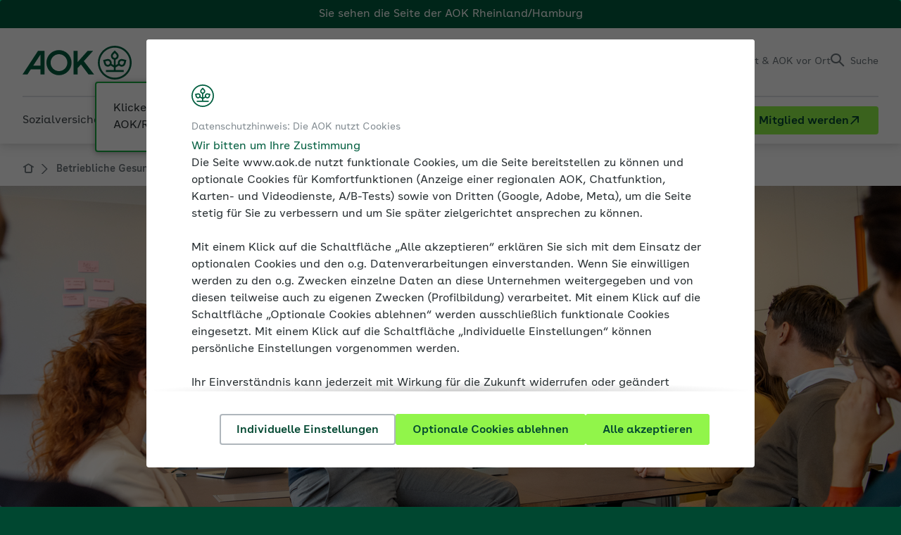

--- FILE ---
content_type: text/html; charset=utf-8
request_url: https://www.aok.de/fk/rh/betriebliche-gesundheit/gesund-fuehren/
body_size: 26480
content:
<!DOCTYPE html>

<html class="no-js" lang="de" itemtype="https://schema.org/WebPage" itemscope>
<head>

<meta charset="utf-8">
<!-- 
	This website is powered by TYPO3 - inspiring people to share!
	TYPO3 is a free open source Content Management Framework initially created by Kasper Skaarhoj and licensed under GNU/GPL.
	TYPO3 is copyright 1998-2026 of Kasper Skaarhoj. Extensions are copyright of their respective owners.
	Information and contribution at https://typo3.org/
-->

<base href="/">
<link rel="icon" href="/fk/_assets/c2077eba41c544c4ef9b4bf7b0dc04c2/Images/favicon.ico" type="image/vnd.microsoft.icon">
<title>Gesund führen | AOK-Arbeitgeberservice</title>
<meta name="generator" content="TYPO3 CMS">
<meta name="description" content="Gesund führen – wie Sie die Gesundheit und eine gesunde Life-Balance in Ihrem Team unterstützen können.">
<meta name="robots" content="noindex,follow">
<meta name="viewport" content="width=device-width, initial-scale=1.0">
<meta property="og:url" content="https://www.aok.de/fk/betriebliche-gesundheit/gesund-fuehren/">
<meta property="og:title" content="Gesund führen">
<meta property="og:description" content="Gesund führen – wie Sie die Gesundheit und eine gesunde Life-Balance in Ihrem Team unterstützen können.">
<meta property="og:type" content="website">
<meta property="og:site_name" content="AOK-Arbeitgeberservice">
<meta property="og:image" content="https://www.aok.de/fk/fileadmin/_processed_/1/1/csm_aok-logo-social-media_7e4f8d8ec6.jpg">
<meta name="twitter:card" content="summary">
<meta name="twitter:title" content="Gesund führen">
<meta name="twitter:description" content="Gesund führen – wie Sie die Gesundheit und eine gesunde Life-Balance in Ihrem Team unterstützen können.">
<meta name="twitter:image" content="https://www.aok.de/fk/fileadmin/_processed_/1/1/csm_aok-logo-social-media_deaa3c063e.jpg">
<meta name="language" content="de">
<meta name="x-release" content="@SVN.WORK_VERSION@">
<meta name="x-pageuid" content="518">
<meta name="mb-type" content="1">
<meta name="mb-topic" content="35">
<meta name="mb-breadcrumb" content="Betriebliche Gesundheit &gt; Gesund führen">


<link rel="stylesheet" href="/fk/typo3temp/assets/compressed/merged-bb4b4e2420025b8504f2495adf566230-7d5a1782ca159c4fcb76290e5632b95a.css?1767886637" media="all">
<link rel="stylesheet" href="/fk/typo3temp/assets/compressed/merged-008774400f783b261d4f3ee4a043f79a-43dc82ffbcd8354c0ec2376d4288111d.css?1767886631" media="print">



<script src="/fk/typo3temp/assets/compressed/merged-61daa30fd2bc405e03596729aa16228b-060d484f2ac1d211e36c1bf9f79c4c7c.js?1767886631"></script>


<script data-trackingscript-url="https://anonym.aok.de/launch/f55fded51cfd/e40dc0508c08/launch-1bd90fe5d1ff.min.js">
    (function ($) {
        var url = $('[data-trackingscript-url]').data('trackingscript-url') || null,
            trackingRendered = false;

        if (url !== null) {
            var cookie = Cookies.get('aokb-cookie-consent') || null,
                consent = {};

            if (cookie !== null) {
                consent = JSON.parse(cookie);
                renderTrackingScript(consent);
            }

            $(document).ready(function () {
                $('body').on({
                    'cookieConsentUpdated': function (event, consent) {
                        renderTrackingScript(consent);
                    }
                });
            });
        }

        function renderTrackingScript(consent) {
            if (trackingRendered === false) {
                if (consent.marketing === true) {
                    var script = document.createElement('script');

                    script.src = url;
                    script.async = true;

                    document.head.appendChild(script);
                    trackingRendered = true;
                }
            }
        }
    })(jQuery);
</script>
<script type="application/json" id="cookie-consent-data">
    {
        "cookiePrefix" : "aokb-",
        "signetUrl" : "/fk/_assets/c2077eba41c544c4ef9b4bf7b0dc04c2/Images/Site/signet.svg",
        "openInitial" : true,
        "pages": {
            "intro": {
                "kicker": "Datenschutzhinweis: Die AOK nutzt Cookies",
                "headline": "Wir bitten um Ihre Zustimmung",
                "text": "<p>Die Seite www.aok.de nutzt funktionale Cookies, um die Seite bereitstellen zu können und optionale Cookies für Komfortfunktionen (Anzeige einer regionalen AOK, Chatfunktion, Karten- und Videodienste, A/B-Tests) sowie von Dritten (Google, Adobe, Meta), um die Seite stetig für Sie zu verbessern und um Sie später zielgerichtet ansprechen zu können.</p><p>Mit einem Klick auf die Schaltfläche „Alle akzeptieren“ erklären Sie sich mit dem Einsatz der optionalen Cookies und den o.g. Datenverarbeitungen einverstanden. Wenn Sie einwilligen werden zu den o.g. Zwecken einzelne Daten an diese Unternehmen weitergegeben und von diesen teilweise auch zu eigenen Zwecken (Profilbildung) verarbeitet. Mit einem Klick auf die Schaltfläche „Optionale Cookies ablehnen“ werden ausschließlich funktionale Cookies eingesetzt. Mit einem Klick auf die Schaltfläche „Individuelle Einstellungen“ können persönliche Einstellungen vorgenommen werden.</p><p>Ihr Einverständnis kann jederzeit mit Wirkung für die Zukunft widerrufen oder geändert werden. Verarbeitungen bis zu Ihrem Widerruf bleiben wirksam. Unter <a href= \"/fk/rh/kontakt/rechtliches/datenschutzerklaerung/\">Datenschutz</a> informieren wir ausführlich über Art und Umfang der Datenverarbeitung sowie Ihre Rechte. Weitere Informationen finden Sie unter <a href=\"/fk/rh/kontakt/rechtliches/impressum/\">Impressum</a> und <a href=\"/fk/rh/kontakt/rechtliches/erklaerung-zur-barrierefreiheit/\">Barrierefreiheit</a>.</p>"
            },
            "manager": {
                "kicker": "Datenschutzhinweis: Die AOK nutzt Cookies",
                "headline": "Wir bitten um Ihre Zustimmung",
                "textTop": "<p>Damit Sie diese Webseite bestmöglich nutzen können, setzen wir drei Arten von Cookies ein.</p>",
                "textBottom": {
                    "text": "<p>Bitte beachten Sie:</p>",
                    "list": [
                        {
                            "text": "<span>Sie können Ihre Zustimmung jederzeit unter </span><a href= \"/fk/rh/kontakt/rechtliches/datenschutzerklaerung/\" title=\"Datenschutz\">Datenschutz</a><span>  widerrufen oder Ihre Einstellungen erneut anpassen.</span>"
                        },
                        {
                            "text": "<span>Funktionale Cookies sind auch ohne Ihre Zustimmung aktiv, da diese technisch erforderlich sind.</span>"
                        },
                        {
                            "text": "<span>Weitere Informationen finden Sie im  </span><a href=\"/fk/rh/kontakt/rechtliches/impressum/\">Impressum</a><span>   und unter </span><a href=\"/fk/rh/kontakt/rechtliches/erklaerung-zur-barrierefreiheit/\">Barrierefreiheit</a><span>.</span>"
                        }
                    ]
                }
            }
        },
        "buttons" : {
            "select" : "Individuelle Einstellungen",
            "acceptSelection" : "Ausgewählte akzeptieren",
            "acceptAll" : "Alle akzeptieren",
            "rejectOptional" : "Optionale Cookies ablehnen"
        },
        "categories": [
            {
                "cookie": "functional",
                "headline": "Funktionale Cookies",
                "mandatory": true,
                "text" : "<p>Diese Cookies sind technisch erforderlich, um folgende Kernfunktionalitäten der Website bereitstellen zu können:</p><ul><li>Darstellung der Website</li><li>Lokalisierung und Empfehlung einer regional passenden AOK</li><li>Anonymisierung von IP-Adressen innerhalb von Logfiles</li><li>Status-Cookie-Zustimmung</li><li>Frontend-Login für Unterseiten mit Zugriffsbeschränkungen</li></ul>"
            },
            {
                "cookie": "comfort",
                "headline": "Komfort-Cookies",
                "text": "<p>Dank dieser Cookies können wir Ihnen bestimmte Komfortfunktionen für die Website-Nutzung bereitstellen:</p><ul><li>Lokalisierung und Empfehlung einer regional passenden AOK über die Session hinaus</li><li>Chat-Service</li><li>Google Maps</li><li>Youtube</li><li>Kameleoon</li></ul>"
            },
            {
                "cookie": "marketing",
                "headline": "Marketing-Cookies",
                "text" : "<p>Zu den Marketing-Cookies zählen erstens Cookies, mithilfe derer Statistiken über die Nutzung der Webseite erstellt werden können. Anhand dieser allgemeinen Informationen können wir verstehen, welche Bereiche unserer Webseite von hohem bzw. niedrigem Interesse sind. Eine Rückführung der erhobenen Informationen auf einzelne Personen erfolgt nicht. Für Statistiken und Auswertungen setzen wir den externen Analyse-Dienst Adobe Analytics ein.</p><p>Zu den Marketing-Cookies zählen zweitens sog. Conversion-Cookies der Unternehmens Google und Meta. Mithilfe dieser Cookie-Art können wir die Wirksamkeit von Werbeinhalten auf Drittseiten messen. Diese Messmethode wird auch Conversion-Tracking genannt. Hierdurch erfahren wir, wie viele Nutzer von einer Online-Werbeanzeige auf unsere Webseiten kommen und können dadurch den Erfolg und die Wirksamkeit unserer Online-Werbeanzeige messen und statistisch auswerten.</p><p>Diese Auswertungen sind drittens Grundlage für eine direkte Ansprache Ihrer Person auf anderen Webseiten mittels sog. Remarketing-Cookies der Unternehmen Google und Meta. Hierüber wird ermöglicht, dass Ihnen nur solche Inhalte angezeigt werden, die sich an Ihren tatsächlichen oder mutmaßlichen Interessen orientieren. Wir wollen so erreichen, dass Ihnen nur relevante Werbeinhalte angezeigt werden.</p><p>Details zu den eingesetzten Cookies und den hierüber ermöglichten Datenverarbeitungen entnehmen Sie bitte unserer <a href= \"/fk/rh/kontakt/rechtliches/datenschutzerklaerung/\">Datenschutzerklärung</a>.</p>"
            }
        ]
    }
</script>


<link rel="canonical" href="https://www.aok.de/fk/betriebliche-gesundheit/gesund-fuehren/"/>

<meta name="mb-forumpost" content="0"/>
<!--###POSTJSMARKER###-->
</head>
<body class="regional" data-aok-uid="10">
<!--googleoff: index-->

    <div id="skiplinks">
    <a href="/fk/rh/betriebliche-gesundheit/gesund-fuehren/#content">Direkt zum Hauptinhalt</a>
    <a href="/fk/rh/betriebliche-gesundheit/gesund-fuehren/#search-button">Direkt zur Suche</a>
</div>

	<div id="page" class="layout-onecol doktype-default aok-10">
		
	<header id="header">
		
	       



    <div class="header-region-banner">
    <div class="layout-inner">
        <div class="header-region-banner-inner">
            Sie sehen die Seite der
            <span class="header-region-banner-selected-region">AOK Rheinland/Hamburg</span>
        </div>
    </div>
</div>




<div class="header-main">
	<div class="layout-inner">
        <div class="logo-wrapper" itemprop="provider" itemscope itemtype="https://schema.org/Organization">
    <a itemprop="url" class="logo" href="/fk/rh/">
        <span class="invisible">Fachportal für Arbeitgeber</span>
        
                <img src="/fk/_assets/c2077eba41c544c4ef9b4bf7b0dc04c2/Images/Site/logo.svg"
                     alt=""
                     class="logo-main"
                     itemprop="logo"
                     additionalAttributes="{aria-hidden: 'true'}"
                     width="155"
                     height="48"
                />
            

        <img src="/fk/_assets/c2077eba41c544c4ef9b4bf7b0dc04c2/Images/Site/signet.svg"
             alt=""
             class="logo-signet"
             width="48"
             height="48"
             additionalAttributes="{aria-hidden: 'true'}"
        />
    </a>
    <div class="logo-claim">
        <p itemprop="description">Fachportal für Arbeitgeber</p>
        
            

<div class="location-selector "
     data-text-default="AOK Rheinland/Hamburg">
    <div class="location-selector-list"
         data-loading-screen-text="Sie werden zu den Seiten der ###AOK### weitergeleitet.">
        <span class="h3" id="aokselect-dialog-title">
            Wählen Sie Ihre AOK aus der Liste
        </span>
        <ul>
            <li class="">
                <span data-url="/fk/bw/betriebliche-gesundheit/gesund-fuehren/" data-aok="3" role="link" tabindex="0" class="localize-link" title="AOK Baden-Württemberg">AOK Baden-Württemberg</span>
            </li>
            <li class="">
                <span data-url="/fk/bayern/betriebliche-gesundheit/gesund-fuehren/" data-aok="1" role="link" tabindex="0" class="localize-link" title="AOK Bayern">AOK Bayern</span>
            </li>
            <li class="">
                <span data-url="/fk/bremen/betriebliche-gesundheit/gesund-fuehren/" data-aok="2" role="link" tabindex="0" class="localize-link" title="AOK Bremen/Bremerhaven">AOK Bremen/Bremerhaven</span>
            </li>
            <li class="">
                <span data-url="/fk/hessen/betriebliche-gesundheit/gesund-fuehren/" data-aok="4" role="link" tabindex="0" class="localize-link" title="AOK Hessen">AOK Hessen</span>
            </li>
            <li class="">
                <span data-url="/fk/niedersachsen/betriebliche-gesundheit/gesund-fuehren/" data-aok="5" role="link" tabindex="0" class="localize-link" title="AOK Niedersachsen">AOK Niedersachsen</span>
            </li>
            <li class="">
                <span data-url="/fk/nordost/betriebliche-gesundheit/gesund-fuehren/" data-aok="6" role="link" tabindex="0" class="localize-link" title="AOK Nordost">AOK Nordost</span>
                <span>(Berlin, Brandenburg, Mecklenburg-Vorpommern)</span>
            </li>
        </ul>
        <ul>
            <li class="">
                <span data-url="/fk/nordwest/betriebliche-gesundheit/gesund-fuehren/" data-aok="7" role="link" tabindex="0" class="localize-link" title="AOK NordWest">AOK NordWest</span>
                <span>(Schleswig-Holstein, Westfalen-Lippe)</span>
            </li>
            <li class="">
                <span data-url="/fk/plus/betriebliche-gesundheit/gesund-fuehren/" data-aok="8" role="link" tabindex="0" class="localize-link" title="AOK PLUS">AOK PLUS</span>
                <span>(Sachsen, Thüringen)</span>
            </li>
            <li class="">
                <span data-url="/fk/rps/betriebliche-gesundheit/gesund-fuehren/" data-aok="9" role="link" tabindex="0" class="localize-link" title="AOK Rheinland-Pfalz/Saarland">AOK Rheinland-Pfalz/Saarland</span>
            </li>
            <li class="active">
                <span data-url="/fk/rh/betriebliche-gesundheit/gesund-fuehren/" data-aok="10" role="link" tabindex="0" class="localize-link" title="AOK Rheinland/Hamburg">AOK Rheinland/Hamburg</span>
            </li>
            <li class="">
                <span data-url="/fk/sachsen-anhalt/betriebliche-gesundheit/gesund-fuehren/" data-aok="11" role="link" tabindex="0" class="localize-link" title="AOK Sachsen-Anhalt">AOK Sachsen-Anhalt</span>
            </li>
        </ul>
    </div>
    
        <div class="header-region-tooltip">
    <div class="header-region-tooltip-inner">
        Klicken Sie hier, wenn Sie Ihre AOK/Region wechseln möchten.
    </div>
</div>

    
</div>

        
    </div>
</div>
        <nav class="service-nav" aria-labelledby="service-nav-label">
    <span id="service-nav-label" class="invisible">Service</span>
    <ul>
        
            <li class="service-nav-easy-language">
                <a title="Leichte Sprache" href="/fk/rh/kontakt/rechtliches/informationen-in-leichter-sprache/">
                    <span class="invisible">Leichte Sprache</span>
                </a>
            </li>
        

        
            <li class="service-nav-sign-language">
                <a title="Gebärdensprache" href="/fk/rh/kontakt/rechtliches/information-in-gebaerdensprache/">
                    <span class="invisible">Gebärdensprache</span>
                </a>
            </li>
        

        
        <li class="service-nav-login">
            <button class="overlay-trigger overlay-trigger-login"
        type="button"
        title="Einloggen"
        aria-haspopup="dialog"
        data-href="/fk/rh/betriebliche-gesundheit/gesund-fuehren?tx_aokbpersonal_personalprofile%5Baction%5D=loginForm&amp;tx_aokbpersonal_personalprofile%5Bcontroller%5D=PersonalProfile&amp;type=1631894748&amp;cHash=ce88af0cd89fd503478353d62ede3a09">
    <span>Einloggen</span>
</button>

        </li>
    


        <li class="service-nav-contact">
            <button type="button" class="service-flyout-trigger" aria-controls="flyout-service-contact" title="Kontakt">
                <span class="service-nav-text-short">Kontakt</span>
                <span>Kontakt &amp; AOK vor Ort</span>
            </button>
        </li>

        <li class="service-nav-search">
            <button id="search-button" type="button" class="service-flyout-trigger" aria-controls="flyout-service-search" aria-pressed="false" title="Suche">
                <span>Suche</span>
            </button>
        </li>

        <li class="service-nav-main-nav-toggle">
            <button id="toggle-menu" aria-expanded="false" aria-controls="main-navigation-mobile">
                <span>Menü</span>
            </button>

            
                <div class="header-region-tooltip">
    <div class="header-region-tooltip-inner">
        Klicken Sie hier, wenn Sie Ihre AOK/Region wechseln möchten.
    </div>
</div>

            
        </li>
    </ul>
</nav>

	</div>
    <button id="showChangePasswordWrapper"
        type="button"
        class="overlay-trigger"
        data-href="/fk/rh/betriebliche-gesundheit/gesund-fuehren?tx_aokbpersonal_passwordrecovery%5Baction%5D=showChangePassword&amp;tx_aokbpersonal_passwordrecovery%5Bcontroller%5D=PasswordRecovery&amp;tx_aokbpersonal_passwordrecovery%5Bhash%5D=&amp;type=1639574825&amp;cHash=38b5a4a317f868ce1cb39c9c28b73069">
</button>

    <button id=""
        type="button"
        class="trigger-popup overlay-trigger"
        data-href="/fk/rh/betriebliche-gesundheit/gesund-fuehren?tx_aokbpersonal_infopopup%5Baction%5D=showPopup&amp;tx_aokbpersonal_infopopup%5Bcontroller%5D=InfoPopup&amp;type=1738160167&amp;cHash=dac1d81b35dc791d23f9d14e46a7ecb3">
</button>

</div>
<div class="header-bottom">
	<div class="layout-inner">
        
            <div class="logo-claim logo-claim-mobile">
                <p>Fachportal für Arbeitgeber</p>

                

<div class="location-selector "
     data-text-default="AOK Rheinland/Hamburg">
    <div class="location-selector-list"
         data-loading-screen-text="Sie werden zu den Seiten der ###AOK### weitergeleitet.">
        <span class="h3" id="aokselect-dialog-title">
            Wählen Sie Ihre AOK aus der Liste
        </span>
        <ul>
            <li class="">
                <span data-url="/fk/bw/betriebliche-gesundheit/gesund-fuehren/" data-aok="3" role="link" tabindex="0" class="localize-link" title="AOK Baden-Württemberg">AOK Baden-Württemberg</span>
            </li>
            <li class="">
                <span data-url="/fk/bayern/betriebliche-gesundheit/gesund-fuehren/" data-aok="1" role="link" tabindex="0" class="localize-link" title="AOK Bayern">AOK Bayern</span>
            </li>
            <li class="">
                <span data-url="/fk/bremen/betriebliche-gesundheit/gesund-fuehren/" data-aok="2" role="link" tabindex="0" class="localize-link" title="AOK Bremen/Bremerhaven">AOK Bremen/Bremerhaven</span>
            </li>
            <li class="">
                <span data-url="/fk/hessen/betriebliche-gesundheit/gesund-fuehren/" data-aok="4" role="link" tabindex="0" class="localize-link" title="AOK Hessen">AOK Hessen</span>
            </li>
            <li class="">
                <span data-url="/fk/niedersachsen/betriebliche-gesundheit/gesund-fuehren/" data-aok="5" role="link" tabindex="0" class="localize-link" title="AOK Niedersachsen">AOK Niedersachsen</span>
            </li>
            <li class="">
                <span data-url="/fk/nordost/betriebliche-gesundheit/gesund-fuehren/" data-aok="6" role="link" tabindex="0" class="localize-link" title="AOK Nordost">AOK Nordost</span>
                <span>(Berlin, Brandenburg, Mecklenburg-Vorpommern)</span>
            </li>
        </ul>
        <ul>
            <li class="">
                <span data-url="/fk/nordwest/betriebliche-gesundheit/gesund-fuehren/" data-aok="7" role="link" tabindex="0" class="localize-link" title="AOK NordWest">AOK NordWest</span>
                <span>(Schleswig-Holstein, Westfalen-Lippe)</span>
            </li>
            <li class="">
                <span data-url="/fk/plus/betriebliche-gesundheit/gesund-fuehren/" data-aok="8" role="link" tabindex="0" class="localize-link" title="AOK PLUS">AOK PLUS</span>
                <span>(Sachsen, Thüringen)</span>
            </li>
            <li class="">
                <span data-url="/fk/rps/betriebliche-gesundheit/gesund-fuehren/" data-aok="9" role="link" tabindex="0" class="localize-link" title="AOK Rheinland-Pfalz/Saarland">AOK Rheinland-Pfalz/Saarland</span>
            </li>
            <li class="active">
                <span data-url="/fk/rh/betriebliche-gesundheit/gesund-fuehren/" data-aok="10" role="link" tabindex="0" class="localize-link" title="AOK Rheinland/Hamburg">AOK Rheinland/Hamburg</span>
            </li>
            <li class="">
                <span data-url="/fk/sachsen-anhalt/betriebliche-gesundheit/gesund-fuehren/" data-aok="11" role="link" tabindex="0" class="localize-link" title="AOK Sachsen-Anhalt">AOK Sachsen-Anhalt</span>
            </li>
        </ul>
    </div>
    
</div>

            </div>
        

        
<div id="flyout-service-contact" class="flyout-service">
    <div class="flyout-service-inner">
        <div class="flyout-content flyout-content-columns">
            <div class="flyout-column flyout-column-text-regionalisiert">
                <div class="flyout-column-inner">
                    <div class="flyout-row flyout-row-icon icon-phone">
                        <div class="flyout-row-inner">
                            <a href="tel:+498000326111" title="0800 0 326 111" class="flyout-service-contact-phone">0800 0 326 111</a>
                        </div>
                    </div>
                    <div class="flyout-row">
                        <div class="flyout-row-inner"><p>Servicenummer für Arbeitgeber montags bis donnerstags von 8 bis 18 Uhr, freitags von 8 bis 16 Uhr.</p></div>
                    </div>
                </div>
            </div>
            
    <div class="flyout-column">
        <div class="flyout-column-inner">
            <div class="flyout-row">
                <div class="flyout-row-inner">
                    <ul class="flyout-service-contact-icon-list">
                        
                            <li>
                                <a class="flyout-service-contact-icon-contact-person" title="Ansprechpersonen finden" href="/fk/rh/kontakt/ansprechpartner-finden/">
                                    Ansprechpersonen finden
                                </a>
                            </li>
                        

                        
                            <li>
                                <a class="flyout-service-contact-icon-contactform" title="Kontaktformular" href="/fk/rh/kontakt/kontaktformulare/">
                                    Kontaktformular
                                </a>
                            </li>
                        

                        
                            <li>
                                <a class="flyout-service-contact-icon-forms" title="Formulare und Anträge" href="/fk/rh/kontakt/formulare-und-antraege/">
                                    Formulare und Anträge
                                </a>
                            </li>
                        

                        
                            <li>
                                <a class="flyout-service-contact-label-phone" title="Service-Telefonnummern" href="/fk/rh/kontakt/service-telefonnummern/">
                                    Service-Telefonnummern
                                </a>
                            </li>
                        

                        
                            <li>
                                <a class="flyout-service-contact-icon-newsletter" title="Newsletter" href="/fk/rh/medien-und-seminare/medien/newsletter/">
                                    Newsletter
                                </a>
                            </li>
                        

                        

                        
                    </ul>
                </div>
            </div>
            
                <div class="flyout-row">
                    <div class="flyout-row-inner">
                        <a class="flyout-service-contact-link" href="/fk/rh/kontakt/ansprechpartner-finden/">
                            Zur Kontaktseite
                        </a>
                    </div>
                </div>
            
        </div>
    </div>


        </div>
    </div>
</div>

        <div id="flyout-service-search" class="flyout-service">
    <div class="flyout-service-inner">
        <div class="flyout-content flyout-content-fullwidth">
            <div class="headline h5">
                Suche im Fachportal für Arbeitgeber
            </div>

            <div class="search-form">
                <form method="GET"
                      action="/fk/rh/suche/"
                      class="searchform"
                      data-language-uid="10">
                    <div class="field-wrap field-wrap-select regionalized">
                        
                                <select name="L" id="header-region-select">
                                    
                                        <option value="1" >
                                        AOK Bayern
                                        </option>
                                    
                                        <option value="2" >
                                        AOK Bremen/Bremerhaven
                                        </option>
                                    
                                        <option value="3" >
                                        AOK Baden-Württemberg
                                        </option>
                                    
                                        <option value="4" >
                                        AOK Hessen
                                        </option>
                                    
                                        <option value="5" >
                                        AOK Niedersachsen
                                        </option>
                                    
                                        <option value="6" >
                                        AOK Nordost
                                        </option>
                                    
                                        <option value="7" >
                                        AOK NordWest
                                        </option>
                                    
                                        <option value="8" >
                                        AOK PLUS
                                        </option>
                                    
                                        <option value="9" >
                                        AOK Rheinland-Pfalz/Saarland
                                        </option>
                                    
                                        <option value="10" selected>
                                        AOK Rheinland/Hamburg
                                        </option>
                                    
                                        <option value="11" >
                                        AOK Sachsen-Anhalt
                                        </option>
                                    
                                </select>
                            
                    </div>
                    <div class="field-wrap field-wrap-text">
                        <label for="header_searchfield" class="invisible">
                            Suchfeld
                        </label>
                        <input type="text"
                               name="q"
                               id="header_searchfield"
                               aria-description="Suche kann erst nach 3 zeichen abgesendet werden."
                               placeholder="Was suchen Sie?" />
                        <button type="submit">
                            <span>
                                Suchen
                            </span>
                        </button>
                    </div>
                </form>
            </div>
        </div>
    </div>
</div>

        <div class="header-navigation">
    <nav id="main-navigation"
         aria-label="Haupt"
         data-main-navigation-mobile-home="/fk/rh/"
         data-main-navigation-mobile-level1-text="Zurück zur Übersicht"
         data-metanav-text="Portale der AOK für...">


        <div class="invisible">
            <hr />
            <p>
                <strong>
                    Haupt
                </strong>
            </p>
        </div>

        
            <ul class="level-1">
                
                    <li>
                        
                                <button type="button"
                                        aria-expanded="false"
                                        aria-haspopup="true"
                                        data-href="/fk/rh/sozialversicherung/"
                                        title="Sozialversicherung"
                                        class="main-navigation-mobile-tab-button ">
                                    <span>Sozialversicherung</span>
                                </button>
                            

                        
                                <div class="level-2-wrapper layout-66-33">
                                    
    
        <div class="level-2-wrapper-outer">
            <div class="level-2-wrapper-inner">
                <div class="close-container">
                    <button type="button" class="close">
                        <span class="invisible">
                            Schließen
                        </span>
                    </button>
                </div>
                <div class="level-title">
                    <div class="level-title-inner">
                        <a title="Sozialversicherung" href="/fk/rh/sozialversicherung/">
                            Sozialversicherung im Überblick
                        </a>
                    </div>
                </div>
                
                  
                      <div class="submenu-wrapper">
                          <div class="submenu-title">
                              Themen
                          </div>
                          
    <div class="submenu-container">
        <ul class="level-2">
            
                <li>
                    <a title="Ausbilden" href="/fk/rh/sozialversicherung/ausbilden/">
                        Ausbilden
                    </a>
                </li>
            
                <li>
                    <a title="Beiträge zur Sozialversicherung" href="/fk/rh/sozialversicherung/beitraege-zur-sozialversicherung/">
                        Beiträge zur Sozialversicherung
                    </a>
                </li>
            
                <li>
                    <a title="Beschäftigung älterer Arbeitnehmer" href="/fk/rh/sozialversicherung/beschaeftigung-aelterer-arbeitnehmer/">
                        Beschäftigung älterer Arbeitnehmer
                    </a>
                </li>
            
                <li>
                    <a title="Beschäftigung ausländischer Arbeitnehmer" href="/fk/rh/sozialversicherung/beschaeftigung-auslaendischer-arbeitnehmer/">
                        Beschäftigung ausländischer Arbeitnehmer
                    </a>
                </li>
            
                <li>
                    <a title="Betriebliche Altersversorgung" href="/fk/rh/sozialversicherung/betriebliche-altersversorgung-bav/">
                        Betriebliche Altersversorgung
                    </a>
                </li>
            
                <li>
                    <a title="Entgeltfortzahlung und Ausgleichsverfahren" href="/fk/rh/sozialversicherung/entgeltfortzahlung-und-ausgleichsverfahren/">
                        Entgeltfortzahlung und Ausgleichsverfahren
                    </a>
                </li>
            
                <li>
                    <a title="Entsendungen" href="/fk/rh/sozialversicherung/entsendungen-a1-bescheinigung/">
                        Entsendungen
                    </a>
                </li>
            
                <li>
                    <a title="Existenzgründer und Sozialversicherung" href="/fk/rh/sozialversicherung/existenzgruender-und-sozialversicherung/">
                        Existenzgründer und Sozialversicherung
                    </a>
                </li>
            
                <li>
                    <a title="Krankenkassenwahlrecht" href="/fk/rh/sozialversicherung/krankenkassenwahlrecht/">
                        Krankenkassenwahlrecht
                    </a>
                </li>
            
                <li>
                    <a title="Künstlersozialabgabe" href="/fk/rh/sozialversicherung/kuenstlersozialabgabe/">
                        Künstlersozialabgabe
                    </a>
                </li>
            
                <li>
                    <a title="Kurzarbeit" href="/fk/rh/sozialversicherung/kurzarbeit/">
                        Kurzarbeit
                    </a>
                </li>
            
                <li>
                    <a title="Meldungen zur Sozialversicherung" href="/fk/rh/sozialversicherung/meldung-zur-sozialversicherung/">
                        Meldungen zur Sozialversicherung
                    </a>
                </li>
            
                <li>
                    <a title="Minijobs" href="/fk/rh/sozialversicherung/minijobs/">
                        Minijobs
                    </a>
                </li>
            
                <li>
                    <a title="Mutterschutz und Umlage U2" href="/fk/rh/sozialversicherung/mutterschutz-umlage-u2/">
                        Mutterschutz und Umlage U2
                    </a>
                </li>
            
                <li>
                    <a title="Pflegeversicherung und Pflegezeit" href="/fk/rh/sozialversicherung/pflegeversicherung/">
                        Pflegeversicherung und Pflegezeit
                    </a>
                </li>
            
                <li>
                    <a title="Sozialversicherungspflicht und -freiheit" href="/fk/rh/sozialversicherung/sozialversicherungspflicht-und-freiheit/">
                        Sozialversicherungspflicht und -freiheit
                    </a>
                </li>
            
                <li>
                    <a title="Studenten und Praktikanten" href="/fk/rh/sozialversicherung/studenten-und-praktikanten/">
                        Studenten und Praktikanten
                    </a>
                </li>
            
                <li>
                    <a title="Unständige Beschäftigung" href="/fk/rh/sozialversicherung/unstaendige-beschaeftigung/">
                        Unständige Beschäftigung
                    </a>
                </li>
            
        </ul>
    </div>

                      </div>
                  
                
                  
                      <div class="submenu-wrapper">
                          <div class="submenu-title">
                              Weitere Inhalte
                          </div>
                          
    <div class="submenu-container">
        <ul class="level-2">
            
                <li>
                    <a title="Besprechungsergebnisse" href="https://www.aok.de/fk/rh/tools/rechtsdatenbank/thema/besprechungsergebnisse/">
                        Besprechungsergebnisse
                    </a>
                </li>
            
                <li>
                    <a title="Expertenforum" href="/fk/rh/tools/weitere-inhalte/expertenforum/">
                        Expertenforum
                    </a>
                </li>
            
                <li>
                    <a title="Rundschreiben" href="https://www.aok.de/fk/rh/tools/rechtsdatenbank/thema/rundschreiben/">
                        Rundschreiben
                    </a>
                </li>
            
                <li>
                    <a title="Trends &amp; Tipps - Neues in der Sozialversicherung 2026" href="/fk/rh/jahreswechsel/">
                        Trends &amp; Tipps - Neues in der Sozialversicherung 2026
                    </a>
                </li>
            
        </ul>
    </div>

                      </div>
                  
                
            </div>
        </div>
    

                                </div>
                            
                    </li>
                
                    <li>
                        
                                <button type="button"
                                        aria-expanded="false"
                                        aria-haspopup="true"
                                        data-href="/fk/rh/betriebliche-gesundheit/"
                                        title="Betriebliche Gesundheit"
                                        class="main-navigation-mobile-tab-button active">
                                    <span>Betriebliche Gesundheit</span>
                                </button>
                            

                        
                                
                                
                                    
    <div class="level-2-wrapper layout-50-50">
        
    
        <div class="level-2-wrapper-outer">
            <div class="level-2-wrapper-inner">
                <div class="close-container">
                    <button type="button" class="close">
                        <span class="invisible">
                            Schließen
                        </span>
                    </button>
                </div>
                <div class="level-title">
                    <div class="level-title-inner">
                        <a title="Betriebliche Gesundheit" href="/fk/rh/betriebliche-gesundheit/">
                            Betriebliche Gesundheit im Überblick
                        </a>
                    </div>
                </div>
                
                  
                      <div class="submenu-wrapper">
                          <div class="submenu-title">
                              Grundlagen
                          </div>
                          
    <div class="submenu-container">
        <ul class="level-2">
            
                <li>
                    <a title="Betriebliche Gesundheitsförderung" href="/fk/rh/betriebliche-gesundheit/grundlagen/betriebliche-gesundheitsfoerderung/">
                        Betriebliche Gesundheitsförderung
                    </a>
                </li>
            
                <li>
                    <a title="Betriebliches Eingliederungsmanagement" href="/fk/rh/betriebliche-gesundheit/grundlagen/betriebliches-eingliederungsmanagement/">
                        Betriebliches Eingliederungsmanagement
                    </a>
                </li>
            
                <li>
                    <a title="BGM-Netzwerke" href="/fk/rh/betriebliche-gesundheit/grundlagen/bgm-netzwerke/">
                        BGM-Netzwerke
                    </a>
                </li>
            
                <li>
                    <a title="Diversität im Unternehmen" href="/fk/rh/betriebliche-gesundheit/diversitaet-im-unternehmen/">
                        Diversität im Unternehmen
                    </a>
                </li>
            
                <li>
                    <a title="Fehlzeiten" href="/fk/rh/betriebliche-gesundheit/grundlagen/fehlzeiten/">
                        Fehlzeiten
                    </a>
                </li>
            
                <li>
                    <a title="Nachhaltigkeit im Unternehmen" href="/fk/rh/betriebliche-gesundheit/nachhaltigkeit-im-unternehmen/">
                        Nachhaltigkeit im Unternehmen
                    </a>
                </li>
            
                <li>
                    <a title="Sicherheit und Gesundheit bei der Arbeit" href="/fk/rh/betriebliche-gesundheit/grundlagen/sicherheit-und-gesundheit-bei-der-arbeit/">
                        Sicherheit und Gesundheit bei der Arbeit
                    </a>
                </li>
            
        </ul>
    </div>

                      </div>
                  
                
                  
                      <div class="submenu-wrapper">
                          <div class="submenu-title">
                              Aus der Praxis
                          </div>
                          
    <div class="submenu-container">
        <ul class="level-2">
            
                <li>
                    <a title="Ansprechperson" href="/fk/rh/kontakt/ansprechpartner-finden/">
                        Ansprechperson
                    </a>
                </li>
            
                <li>
                    <a title="Bewegung am Arbeitsplatz" href="/fk/rh/betriebliche-gesundheit/bewegung-am-arbeitsplatz/">
                        Bewegung am Arbeitsplatz
                    </a>
                </li>
            
                <li>
                    <a title="BGF in der Pflege" href="/fk/rh/betriebliche-gesundheit/weitere-inhalte/bgf-in-der-pflege/">
                        BGF in der Pflege
                    </a>
                </li>
            
                <li>
                    <a title="Digitale AOK-Angebote für die Gesundheit" href="/fk/rh/betriebliche-gesundheit/aok-programme-digitale-angebote-fuer-ihre-gesundheit/">
                        Digitale AOK-Angebote für die Gesundheit
                    </a>
                </li>
            
                <li>
                    <a class="active" title="Gesund führen" href="/fk/rh/betriebliche-gesundheit/gesund-fuehren/">
                        Gesund führen
                    </a>
                </li>
            
                <li>
                    <a title="Gesunde Arbeit" href="/fk/rh/betriebliche-gesundheit/gesunde-arbeit/">
                        Gesunde Arbeit
                    </a>
                </li>
            
                <li>
                    <a title="Gesunde Pausen und Erholungsfähigkeit" href="/fk/rh/betriebliche-gesundheit/gesunde-pause-und-erholungsfaehigkeit/">
                        Gesunde Pausen und Erholungsfähigkeit
                    </a>
                </li>
            
                <li>
                    <a title="Gesunder Rücken" href="/fk/rh/betriebliche-gesundheit/gesunder-ruecken/">
                        Gesunder Rücken
                    </a>
                </li>
            
                <li>
                    <a title="Gesundes Essen bei der Arbeit" href="/fk/rh/betriebliche-gesundheit/gesundes-essen-bei-der-arbeit/">
                        Gesundes Essen bei der Arbeit
                    </a>
                </li>
            
                <li>
                    <a title="New Work – gesunde neue Arbeitswelt" href="/fk/rh/betriebliche-gesundheit/new-work-die-neue-arbeitswelt-gesund-gestalten/">
                        New Work – gesunde neue Arbeitswelt
                    </a>
                </li>
            
                <li>
                    <a title="Nudging im Unternehmen" href="/fk/rh/betriebliche-gesundheit/nudging-im-unternehmen/">
                        Nudging im Unternehmen
                    </a>
                </li>
            
                <li>
                    <a title="Positive Psychologie in der Arbeitswelt" href="/fk/rh/betriebliche-gesundheit/positive-psychologie/">
                        Positive Psychologie in der Arbeitswelt
                    </a>
                </li>
            
                <li>
                    <a title="Praxisbeispiele" href="/fk/rh/betriebliche-gesundheit/weitere-inhalte/praxisbeispiele/">
                        Praxisbeispiele
                    </a>
                </li>
            
                <li>
                    <a title="Psychische Gesundheit" href="/fk/rh/betriebliche-gesundheit/psychische-gesundheit/">
                        Psychische Gesundheit
                    </a>
                </li>
            
                <li>
                    <a title="Suchtprävention bei der Arbeit" href="/fk/rh/betriebliche-gesundheit/suchtpraevention-am-arbeitsplatz/">
                        Suchtprävention bei der Arbeit
                    </a>
                </li>
            
        </ul>
    </div>

                      </div>
                  
                
            </div>
        </div>
    

    </div>

                                
                                
                                
                                
                            
                    </li>
                
                    <li>
                        
                                <button type="button"
                                        aria-expanded="false"
                                        aria-haspopup="true"
                                        data-href="/fk/rh/tools/"
                                        title="Tools"
                                        class="main-navigation-mobile-tab-button ">
                                    <span>Tools</span>
                                </button>
                            

                        
                                
                                
                                
                                    
    <div class="level-2-wrapper layout-33-33-33">
        
    
        <div class="level-2-wrapper-outer">
            <div class="level-2-wrapper-inner">
                <div class="close-container">
                    <button type="button" class="close">
                        <span class="invisible">
                            Schließen
                        </span>
                    </button>
                </div>
                <div class="level-title">
                    <div class="level-title-inner">
                        <a title="Tools" href="/fk/rh/tools/">
                            Tools im Überblick
                        </a>
                    </div>
                </div>
                
                  
                      <div class="submenu-wrapper">
                          <div class="submenu-title">
                              Rechner
                          </div>
                          
    <div class="submenu-container">
        <ul class="level-2">
            
                <li>
                    <a title="Fristenrechner" href="/fk/rh/tools/rechner/fristenrechner/">
                        Fristenrechner
                    </a>
                </li>
            
                <li>
                    <a title="Gehaltsrechner" href="/fk/rh/tools/rechner/gehaltsrechner/">
                        Gehaltsrechner
                    </a>
                </li>
            
                <li>
                    <a title="JAE-Rechner" href="/fk/rh/tools/rechner/jae-rechner-jahresarbeitsentgelt-einfach-ermitteln/">
                        JAE-Rechner
                    </a>
                </li>
            
                <li>
                    <a title="Minijob- und Übergangsbereichsrechner" href="/fk/rh/tools/rechner/minijob-und-uebergangsbereichsrechner/">
                        Minijob- und Übergangsbereichsrechner
                    </a>
                </li>
            
                <li>
                    <a title="Pfändungsrechner" href="/fk/rh/tools/pfaendungsrechner/">
                        Pfändungsrechner
                    </a>
                </li>
            
                <li>
                    <a title="Umlagepflichtrechner" href="/fk/rh/tools/rechner/umlagepflichtrechner/">
                        Umlagepflichtrechner
                    </a>
                </li>
            
        </ul>
    </div>

                      </div>
                  
                
                  
                      <div class="submenu-wrapper">
                          <div class="submenu-title">
                              Beiträge und Rechengrößen
                          </div>
                          
    <div class="submenu-container">
        <ul class="level-2">
            
                <li>
                    <a title="Alle Zahlen zum Download" href="/fk/rh/tools/weitere-inhalte/beitraege-und-rechengroessen-der-sozialversicherung/alle-zahlen-zum-download/">
                        Alle Zahlen zum Download
                    </a>
                </li>
            
                <li>
                    <a title="Beiträge für Minijobs" href="/fk/rh/tools/weitere-inhalte/beitraege-und-rechengroessen-der-sozialversicherung/beitraege-fuer-minijobs/">
                        Beiträge für Minijobs
                    </a>
                </li>
            
                <li>
                    <a title="Beitragssätze" href="/fk/rh/tools/weitere-inhalte/beitraege-und-rechengroessen-der-sozialversicherung/beitragssaetze/">
                        Beitragssätze
                    </a>
                </li>
            
                <li>
                    <a title="Beitragssätze bei Versorgungsbezügen" href="/fk/rh/tools/weitere-inhalte/beitraege-und-rechengroessen-der-sozialversicherung/beitragssaetze-bei-versorgungsbezuegen/">
                        Beitragssätze bei Versorgungsbezügen
                    </a>
                </li>
            
                <li>
                    <a title="Fälligkeit der Sozialversicherungsbeiträge" href="/fk/rh/tools/weitere-inhalte/beitraege-und-rechengroessen-der-sozialversicherung/faelligkeit-der-sozialversicherungsbeitraege/werte-2026/">
                        Fälligkeit der Sozialversicherungsbeiträge
                    </a>
                </li>
            
                <li>
                    <a title="Sachbezugswerte" href="/fk/rh/tools/weitere-inhalte/beitraege-und-rechengroessen-der-sozialversicherung/sachbezugswerte/">
                        Sachbezugswerte
                    </a>
                </li>
            
                <li>
                    <a title="SV-Werte für die Entgeltabrechnung" href="/fk/rh/tools/weitere-inhalte/beitraege-und-rechengroessen-der-sozialversicherung/sv-werte/">
                        SV-Werte für die Entgeltabrechnung
                    </a>
                </li>
            
                <li>
                    <a title="Umlage- und Erstattungssätze" href="/fk/rh/tools/weitere-inhalte/beitraege-und-rechengroessen-der-sozialversicherung/umlage-und-erstattungssaetze/">
                        Umlage- und Erstattungssätze
                    </a>
                </li>
            
                <li>
                    <a title="Bankverbindungen" href="/fk/rh/kontakt/weitere-kontakt-und-bankdaten/">
                        Bankverbindungen
                    </a>
                </li>
            
        </ul>
    </div>

                      </div>
                  
                
                  
                      <div class="submenu-wrapper">
                          <div class="submenu-title">
                              Weitere Inhalte
                          </div>
                          
    <div class="submenu-container">
        <ul class="level-2">
            
                <li>
                    <a title="AOK-Urlaubsplaner" href="/fk/rh/tools/weitere-inhalte/aok-urlaubsplaner/">
                        AOK-Urlaubsplaner
                    </a>
                </li>
            
                <li>
                    <a title="Ausbildungsnachweisheft" href="/fk/rh/tools/weitere-inhalte/ausbildungsnachweisheft/">
                        Ausbildungsnachweisheft
                    </a>
                </li>
            
                <li>
                    <a title="Ausschreibungen" href="/fk/rh/tools/ausschreibungen/">
                        Ausschreibungen
                    </a>
                </li>
            
                <li>
                    <a title="Elektronischer Datenaustausch und SV-Meldeportal" href="/fk/rh/tools/weitere-inhalte/elektronischer-datenaustausch-und-sv-meldeportal/">
                        Elektronischer Datenaustausch und SV-Meldeportal
                    </a>
                </li>
            
                <li>
                    <a title="Expertenforum" href="/fk/rh/tools/weitere-inhalte/expertenforum/">
                        Expertenforum
                    </a>
                </li>
            
                <li>
                    <a title="Formulare und Anträge" href="/fk/rh/kontakt/formulare-und-antraege/">
                        Formulare und Anträge
                    </a>
                </li>
            
                <li>
                    <a title="Informationsportal für Arbeitgeber zur SV" href="/fk/rh/tools/weitere-inhalte/informationsportal-fuer-arbeitgeber-zur-sozialversicherung/">
                        Informationsportal für Arbeitgeber zur SV
                    </a>
                </li>
            
                <li>
                    <a title="Jobcheck – Jetzt checken, ob der Job sozialversicherungspflichtig ist" href="/fk/rh/tools/jobcheck/">
                        Jobcheck – Jetzt checken, ob der Job sozialversicherungspflichtig ist
                    </a>
                </li>
            
                <li>
                    <a title="Mein AOK Arbeitgeberservice - die Online-Geschäftsstelle für Firmenkunden" href="/fk/rh/tools/mein-aok-arbeitgeberservice/">
                        Mein AOK Arbeitgeberservice - die Online-Geschäftsstelle für Firmenkunden
                    </a>
                </li>
            
                <li>
                    <a title="Rechtsdatenbank" href="/fk/rh/tools/rechtsdatenbank/">
                        Rechtsdatenbank
                    </a>
                </li>
            
                <li>
                    <a title="Unbedenklichkeitsbescheinigung" href="/fk/rh/tools/weitere-inhalte/ausschreibungen/unbedenklichkeitsbescheinigung/">
                        Unbedenklichkeitsbescheinigung
                    </a>
                </li>
            
        </ul>
    </div>

                      </div>
                  
                
            </div>
        </div>
    

    </div>

                                
                                
                                
                            
                    </li>
                
                    <li>
                        
                                <button type="button"
                                        aria-expanded="false"
                                        aria-haspopup="true"
                                        data-href="/fk/rh/medien-und-seminare/"
                                        title="Medien und Seminare"
                                        class="main-navigation-mobile-tab-button ">
                                    <span>Medien und Seminare</span>
                                </button>
                            

                        
                                
                                
                                
                                    
    <div class="level-2-wrapper layout-33-33-33">
        
    
        <div class="level-2-wrapper-outer">
            <div class="level-2-wrapper-inner">
                <div class="close-container">
                    <button type="button" class="close">
                        <span class="invisible">
                            Schließen
                        </span>
                    </button>
                </div>
                <div class="level-title">
                    <div class="level-title-inner">
                        <a title="Medien und Seminare" href="/fk/rh/medien-und-seminare/">
                            Medien und Seminare im Überblick
                        </a>
                    </div>
                </div>
                
                  
                      <div class="submenu-wrapper">
                          <div class="submenu-title">
                              Medien
                          </div>
                          
    <div class="submenu-container">
        <ul class="level-2">
            
                <li>
                    <a title="Broschüren Betriebliche Gesundheit" href="/fk/rh/medien-und-seminare/medien/broschueren-betriebliche-gesundheit/">
                        Broschüren Betriebliche Gesundheit
                    </a>
                </li>
            
                <li>
                    <a title="E-Paper Sozialversicherung" href="/fk/rh/medien-und-seminare/e-paper-sozialversicherung/">
                        E-Paper Sozialversicherung
                    </a>
                </li>
            
                <li>
                    <a title="Magazin" href="/fk/rh/medien-und-seminare/medien/magazin/">
                        Magazin
                    </a>
                </li>
            
                <li>
                    <a title="Newsletter" href="/fk/rh/medien-und-seminare/medien/newsletter/">
                        Newsletter
                    </a>
                </li>
            
                <li>
                    <a title="Podcast" href="/fk/rh/medien-und-seminare/medien/podcast/sv/">
                        Podcast
                    </a>
                </li>
            
                <li>
                    <a title="Poster zur Betrieblichen Gesundheit" href="/fk/rh/medien-und-seminare/medien/poster-zur-betrieblichen-gesundheitsfoerderung/">
                        Poster zur Betrieblichen Gesundheit
                    </a>
                </li>
            
                <li>
                    <a title="Videoreihe Bewegte Pause" href="/fk/rh/medien-und-seminare/videoreihe-bewegte-pause/">
                        Videoreihe Bewegte Pause
                    </a>
                </li>
            
        </ul>
    </div>

                      </div>
                  
                
                  
                      <div class="submenu-wrapper">
                          <div class="submenu-title">
                              Seminare
                          </div>
                          
    <div class="submenu-container">
        <ul class="level-2">
            
                <li>
                    <a title="Seminarsuche" href="/fk/rh/medien-und-seminare/seminare/seminarsuche/">
                        Seminarsuche
                    </a>
                </li>
            
                <li>
                    <a title="Seminarvideos" href="/fk/rh/medien-und-seminare/seminare/online-seminare-als-video/betriebliche-gesundheitsfoerderung/">
                        Seminarvideos
                    </a>
                </li>
            
                <li>
                    <a title="Steuerberater-Seminare (DATEV)" href="/fk/rh/medien-und-seminare/seminare/steuerberater-seminare-datev/">
                        Steuerberater-Seminare (DATEV)
                    </a>
                </li>
            
        </ul>
    </div>

                      </div>
                  
                
                  
                      <div class="submenu-wrapper">
                          <div class="submenu-title">
                              Online-Trainings
                          </div>
                          
    <div class="submenu-container">
        <ul class="level-2">
            
                <li>
                    <a title="Basiswissen Sozialversicherung" href="/fk/rh/medien-und-seminare/online-trainings/basiswissen-sozialversicherung/">
                        Basiswissen Sozialversicherung
                    </a>
                </li>
            
                <li>
                    <a title="Beschäftigung von Studenten" href="/fk/rh/medien-und-seminare/online-trainings/beschaeftigung-von-studenten/">
                        Beschäftigung von Studenten
                    </a>
                </li>
            
                <li>
                    <a title="Betriebliche Altersversorgung (bAV)" href="/fk/rh/medien-und-seminare/online-trainings/betriebliche-altersversorgung-bav/">
                        Betriebliche Altersversorgung (bAV)
                    </a>
                </li>
            
                <li>
                    <a title="Fachkräfteeinwanderungsgesetz" href="/fk/rh/medien-und-seminare/online-trainings/fachkraefteeinwanderungsgesetz/">
                        Fachkräfteeinwanderungsgesetz
                    </a>
                </li>
            
                <li>
                    <a title="Krankenkassenwahlrecht" href="/fk/rh/medien-und-seminare/online-trainings/online-training-krankenkassenwahlrecht/">
                        Krankenkassenwahlrecht
                    </a>
                </li>
            
                <li>
                    <a title="Übergangsbereich" href="/fk/rh/medien-und-seminare/online-trainings/uebergangsbereich/">
                        Übergangsbereich
                    </a>
                </li>
            
        </ul>
    </div>

                      </div>
                  
                
            </div>
        </div>
    

    </div>

                                
                                
                                
                            
                    </li>
                

                
    <li class="hide-desktop main-navigation-accessibility">
        <span class="invisible">
            Barrierefreiheit
        </span>
        <ul class="main-navigation-accessibility-list">
            
                <li>
                    <a class="main-navigation-easy-language" title="Leichte Sprache" href="/fk/rh/kontakt/rechtliches/informationen-in-leichter-sprache/">
                        Leichte Sprache
                    </a>
                </li>
            
            
                <li>
                    <a class="main-navigation-sign-language" title="Gebärdensprache" href="/fk/rh/kontakt/rechtliches/information-in-gebaerdensprache/">
                        Gebärdensprache
                    </a>
                </li>
            
        </ul>
    </li>


                <li class="hide-desktop meta-nav-item">
    <button type="button" data-href="/fk/andere-portale-der-aok" class="main-navigation-mobile-tab-button">
        <span>
            Andere Portale der AOK
        </span>
    </button>
    <div class="level-2-wrapper ">
        <div class="level-2-wrapper-outer">
            <div class="level-2-wrapper-inner">
                <div class="close-container">
                    <button type="button" class="close">
                        <span class="invisible">
                            Schließen
                        </span>
                    </button>
                </div>

                <div class="submenu-wrapper">
                    <div class="submenu-title">
                        Portale der AOK für...
                    </div>
                    <div class="submenu-container">
                        <ul class="level-2">
                            <li>
                                <a href="https://www.aok.de/pk/rh/" class="external-link">
                                    <span>
                                        aok.de
                                    </span>
                                </a>
                            </li>
                            <li>
                                <a href="/fk/rh/" class="active">
                                    <span>
                                        Arbeitgeber
                                    </span>
                                </a>
                            </li>
                            <li>
                                <a href="https://www.aok.de/gp/" class="external-link">
                                    <span>
                                        Vertragspartner
                                    </span>
                                </a>
                            </li>
                            <li>
                                <a href="https://www.aok.de/ag/rh/" class="external-link">
                                    <span>
                                        Karriere
                                    </span>
                                </a>
                            </li>
                            <li>
                                <a href="https://www.aok.de/pk/cl/rh/top-navigation/presse/" class="external-link">
                                    <span>
                                        Presse
                                    </span>
                                </a>
                            </li>
                        </ul>
                    </div>
                </div>
            </div>
        </div>
    </div>
</li>

                <li class="hide-desktop meta-nav-item">
                    
                        <span>
                            Barrierefreiheit
                        </span>
                    
                </li>
                
    <li class="registration-link">
        <a class="registration" title="Mitglied werden" href="https://www.aok.de/pk/krankenkasse-wechseln/mitglied-werden/">
            <span>Mitglied werden</span>
        </a>
    </li>


            </ul>
        
    </nav>
    <div class="mobile-nav-shadow"></div>
</div>







	</div>
</div>

			
		
	</header>

		
	<main id="content">
		<div class="layout-inner">

			
				<div id="breadcrumb"><ol class="breadcrumb" itemscope itemtype="https://schema.org/BreadcrumbList">
    
        
                <li class="home" itemprop="itemListElement" itemscope itemtype="https://schema.org/ListItem">
                    <a itemprop="item" href="/fk/rh/">
                        <span class="invisible" itemprop="name">Fachportal für Arbeitgeber</span>
                    </a>
                    <meta itemprop="position" content="1"/>
                </li>
            
    
        
                <li itemprop="itemListElement" itemscope itemtype="https://schema.org/ListItem">
                    
                            <a itemprop="item" href="/fk/rh/betriebliche-gesundheit/">
                                
                                    <span itemprop="name">Betriebliche Gesundheit</span>
                                
                            </a>
                        
                    <meta itemprop="position" content="2"/>
                </li>
            
    
        
                <li itemprop="itemListElement" itemscope itemtype="https://schema.org/ListItem">
                    
                            
                            <span itemprop="name">Gesund führen</span>
                            
                        
                    <meta itemprop="position" content="3"/>
                </li>
            
    
</ol>
</div>
			

            <div id="pageStateMessage"
                 data-ajax-url="https://www.aok.de/fk/rh/betriebliche-gesundheit/gesund-fuehren?tx_aokb_message%5Baction%5D=stateMessage&amp;tx_aokb_message%5Bcontroller%5D=Message&amp;type=1718790900&amp;cHash=9846968628eb16bffdfd9a24fccfbe2d">
            </div>

            
			
<!--googleon: index-->



<!--googleoff: index-->


			
				<section id="section-1">
					
						
                                
    <div class="topic-nav">
        <div class="layout-inner">
            
                <div class="topic-nav-image-container objectfit-image-container">
                    <div class="image-with-copyright-wrapper">
    <picture>
        
         <img style="object-position: 66% 33%" src="/fk/fileadmin/user_upload/bg/themen/universell/unterseiten/2023-gesund-fuehren-ueberblick-1440x480.jpg" srcset="/fk/fileadmin/user_upload/bg/themen/universell/unterseiten/2023-gesund-fuehren-ueberblick-1440x480.jpg 1440w, /fk/fileadmin/_processed_/d/6/csm_2023-gesund-fuehren-ueberblick-1440x480_38061fc5a6.jpg 999w, /fk/fileadmin/_processed_/d/6/csm_2023-gesund-fuehren-ueberblick-1440x480_9852d18479.jpg 719w, /fk/fileadmin/_processed_/d/6/csm_2023-gesund-fuehren-ueberblick-1440x480_e8ee9ef71a.jpg 479w, /fk/fileadmin/_processed_/d/6/csm_2023-gesund-fuehren-ueberblick-1440x480_046bb97378.jpg 320w" sizes="(max-width: 320px) 320px, (max-width: 479px) 479px, (max-width: 719px) 719px, (max-width: 999px) 999px, 1440px" alt="Gesund führen: Teamrunde, bei der manche sitzen, andere stehen und einer auf dem Tisch sitzt." title="Gesund führen: Teamrunde, bei der manche sitzen, andere stehen und einer auf dem Tisch sitzt." />
    </picture>
    
        <div tabindex="0" class="copyright-wrapper">
            <span>
                AOK
            </span>
        </div>
    
</div>

                </div>
            

            <div class="topic-nav-inner-wrapper">
                
                    <div class="topic-nav-title-container">
                        
                            <div class="topic-nav-label">
                                Thema
                            </div>
                        
                        
                        <h1 class="topic-nav-title h2">
                            Gesund führen
                        </h1>
                    </div>
                

                <div class="topic-nav-content">
                    
                        <div class="topic-nav-text">
                            <p>Die moderne Arbeitswelt verändert alle Strukturen. Digitale Prozesse erhöhen Geschwindigkeit und Druck, Hierarchien verflachen und erfordern mehr Selbstverantwortung. Führungskräfte können ihre Beschäftigten durch gesundheitsgerechtes Führen aktiv beim anstehenden Wandel begleiten.</p>
                        </div>
                    

                    
                        
	<nav class="topic-nav-links" aria-label="Themennavigation">
		<ul>
			
				<li>
                    <h2>
					    <a href="/fk/rh/betriebliche-gesundheit/gesund-fuehren/ueberblick-gesund-fuehren/" target="_self" title="Überblick: Gesund führen" class="nav-link-flat">Überblick: Gesund führen</a>
                    </h2>
				</li>
			
				<li>
                    <h2>
					    <a href="/fk/rh/betriebliche-gesundheit/gesund-fuehren/gesund-fuehren-tipps-fuer-fuehrungskraefte/" target="_self" title="Gesund führen – Tipps für Führungskräfte" class="nav-link-flat">Gesund führen – Tipps für Führungskräfte</a>
                    </h2>
				</li>
			
				<li>
                    <h2>
					    <a href="/fk/rh/betriebliche-gesundheit/gesund-fuehren/den-digitalen-wandel-gesund-gestalten/" target="_self" title="Den digitalen Wandel gesund gestalten" class="nav-link-flat">Den digitalen Wandel gesund gestalten</a>
                    </h2>
				</li>
			
				<li>
                    <h2>
					    <a href="/fk/rh/betriebliche-gesundheit/gesund-fuehren/kommunikation-fuer-fuehrungskraefte/" target="_self" title="Kommunikation für Führungskräfte" class="nav-link-flat">Kommunikation für Führungskräfte</a>
                    </h2>
				</li>
			
				<li>
                    <h2>
					    <a href="/fk/rh/betriebliche-gesundheit/gesund-fuehren/innere-kuendigung-erkennen-und-verhindern/" target="_self" title="Innere Kündigung erkennen und verhindern" class="nav-link-flat">Innere Kündigung erkennen und verhindern</a>
                    </h2>
				</li>
			
				<li>
                    <h2>
					    <a href="/fk/rh/betriebliche-gesundheit/gesund-fuehren/offene-fehlerkultur-gut-fuer-arbeitgeber-und-beschaeftigte/" target="_self" title="Positive Fehlerkultur – gut für Arbeitgeber und Beschäftigte" class="nav-link-flat">Positive Fehlerkultur – gut für Arbeitgeber und Beschäftigte</a>
                    </h2>
				</li>
			
				<li>
                    <h2>
					    <a href="/fk/rh/betriebliche-gesundheit/gesund-fuehren/deeskalationsstrategien-im-unternehmen/" target="_self" title="Deeskalation von Konflikten im Unternehmen" class="nav-link-flat">Deeskalation von Konflikten im Unternehmen</a>
                    </h2>
				</li>
			
				<li>
                    <h2>
					    <a href="/fk/rh/betriebliche-gesundheit/gesund-fuehren/positiv-fuehren/" target="_self" title="Positiv führen: Gesund führen mit Positiver Psychologie" class="nav-link-flat">Positiv führen: Gesund führen mit Positiver Psychologie</a>
                    </h2>
				</li>
			
				<li>
                    <h2>
					    <a href="/fk/rh/betriebliche-gesundheit/gesund-fuehren/betriebsklima-verbessern-zehn-tipps-fuer-eine-positive-arbeitsatmosphaere/" target="_self" title="Betriebsklima verbessern: Zehn Tipps" class="nav-link-flat">Betriebsklima verbessern: Zehn Tipps</a>
                    </h2>
				</li>
			
		</ul>
	</nav>


                    
                </div>
            </div>
        </div>
    </div>


                            
					

					<!--googleon: index-->
					
					
					
					<!--googleoff: index-->
				</section>
			

            

			
				<section id="section-2" itemprop="mainEntity" itemscope itemtype="https://schema.org/Collection">
					
						
<div id="f9884" class="frame frame-default frame-type-aokbteaserpraxisbeispiel_teaserpraxisbeispiel 0 frame-space-after-auto"><a id="c9884"></a><div class="frame-outer-wrap"><div class="frame-inner-wrap"><div class="grid-wrapper"><div class="tx-teaser-practicalexample-single"><div class="tx-teaser-practicalexample-single-inner"><div class="teaser-container"><div class="image-wrapper"><a title="West Energie und Verkehr GmbH" href="/fk/rh/betriebliche-gesundheit/weitere-inhalte/praxisbeispiele/west-energie/"><img src="/fk/fileadmin/_processed_/0/d/csm_logo-west-energie_697aaf15d2.jpg" srcset="/fk/fileadmin/_processed_/0/d/csm_logo-west-energie_697aaf15d2.jpg 207w, /fk/fileadmin/user_upload/bg/praxisbeispiele/rh/logo-west-energie.jpg 208w" sizes="(max-width: 320px) 208px, (max-width: 479px) 208px, (max-width: 719px) 208px, (max-width: 999px) 207px, 207px" alt="Logo West Energie" title="Logo West Energie" /></a></div><div class="content-wrapper"><div class="teaser-title"><a href="/fk/rh/betriebliche-gesundheit/weitere-inhalte/praxisbeispiele/west-energie/">West Energie und Verkehr GmbH</a></div><div class="teaser-text"><p>Kommunikation und Austausch mit den Beschäftigten wollte die West Energie und Verkehr GmbH verbessern und startete mit einer Mitarbeiterbefragung. Das war Ausgangspunkt für viele positive Veränderungen.</p></div></div></div></div></div></div></div></div></div>



	




<div id="f1565" class="frame frame-default frame-type-aokbnewsteaser_newsteaser 0 frame-space-after-auto"><a id="c1565"></a><div class="frame-outer-wrap"><div class="frame-inner-wrap"><div class="grid-wrapper"><div class="tx-teaser-aktuelles" data-count="3"><div class="tx-teaser-aktuelles-inner"><h2 class="tx-teaser-aktuelles-title h3">
                Aktuelles
            </h2><div class="teaser-container"><ul class="teaser-container-list"><li class="teaser-item"><div class="teaser-item-image"><a href="https://www.aok.de/fk/rh/medien-und-seminare/seminare/termindetails/termin/details/show/seminar/genz-und-babyboomer-so-gelingt-die-zusammenarbeit-1922026-1000" target="_blank" style="background-position: 50% 50%;" title="GenZ und Babyboomer: So gelingt die Zusammenarbeit" class="objectfit-image-container"><img style="object-position: 50% 50%;" src="/fk/fileadmin/_processed_/9/a/csm_2026-aok-os-genz-800x416_c920e29c59.jpg" srcset="/fk/fileadmin/_processed_/9/a/csm_2026-aok-os-genz-800x416_c920e29c59.jpg 384w, /fk/fileadmin/_processed_/9/a/csm_2026-aok-os-genz-800x416_2666e6ef4a.jpg 296w, /fk/fileadmin/_processed_/9/a/csm_2026-aok-os-genz-800x416_640e822e78.jpg 261w, /fk/fileadmin/_processed_/9/a/csm_2026-aok-os-genz-800x416_179e482e7a.jpg 447w, /fk/fileadmin/_processed_/9/a/csm_2026-aok-os-genz-800x416_2d5b282665.jpg 310w" sizes="(max-width: 320px) 310px, (max-width: 479px) 447px, (max-width: 719px) 261px, (max-width: 999px) 296px, 384px" alt="Online-Seminar „GenZ und Babyboomer“: Ein junger Mann, eine junge Frau und ein älterer Mann im Handwerksbetrieb" title="Online-Seminar „GenZ und Babyboomer“: Ein junger Mann, eine junge Frau und ein älterer Mann im Handwerksbetrieb" /></a></div><div class="teaser-item-content"><div class="teaser-item-kicker"><span>08.01.2026</span> |
                                                
                                            <span>Online-Seminar</span></div><h3 class="teaser-item-title h5"><a href="https://www.aok.de/fk/rh/medien-und-seminare/seminare/termindetails/termin/details/show/seminar/genz-und-babyboomer-so-gelingt-die-zusammenarbeit-1922026-1000" target="_blank" title="Zusammenarbeit über Generationen">Zusammenarbeit über Generationen</a></h3><div class="teaser-item-abstract">
                                                Wie arbeiten Menschen von Babyboomer bis GenZ erfolgreich zusammen? Antworten im Online-Seminar.
                                            </div></div></li><li class="teaser-item"><div class="teaser-item-image"><a class="objectfit-image-container" style="background-position: 50% 50%;" title="Resilienz: für Teams und Unternehmen wichtig" href="/fk/rh/aktuelles/resilienz-foerdern/"><img style="object-position: 50% 50%;" src="/fk/fileadmin/_processed_/f/c/csm_aok-bv-resilienz-800x416_37acc50f6c.jpg" srcset="/fk/fileadmin/_processed_/f/c/csm_aok-bv-resilienz-800x416_37acc50f6c.jpg 384w, /fk/fileadmin/_processed_/f/c/csm_aok-bv-resilienz-800x416_ee0ac584e6.jpg 296w, /fk/fileadmin/_processed_/f/c/csm_aok-bv-resilienz-800x416_db32a21bd2.jpg 261w, /fk/fileadmin/_processed_/f/c/csm_aok-bv-resilienz-800x416_e47261a0a7.jpg 447w, /fk/fileadmin/_processed_/f/c/csm_aok-bv-resilienz-800x416_5c3e85bc09.jpg 310w" sizes="(max-width: 320px) 310px, (max-width: 479px) 447px, (max-width: 719px) 261px, (max-width: 999px) 296px, 384px" alt="Resilienz im Arbeitsalltag: Lächelnder Mann im Büro sitzt am Schreibtisch und schaut in die Kamera" title="Resilienz im Arbeitsalltag: Lächelnder Mann im Büro sitzt am Schreibtisch und schaut in die Kamera" /></a></div><div class="teaser-item-content"><div class="teaser-item-kicker"><span>15.01.2026</span> |
                                                
                                            <span>Newsletter Ausgabe 01/2026</span></div><h3 class="teaser-item-title h5"><a title="Resilienz fördern" href="/fk/rh/aktuelles/resilienz-foerdern/">Resilienz fördern</a></h3><div class="teaser-item-abstract">
                                                Warum Resilienz für Unternehmen wichtig ist, und wie sie Veränderungen erleichtert.
                                            </div></div></li><li class="teaser-item"><div class="teaser-item-image"><a class="objectfit-image-container" style="background-position: 50% 50%;" title="Warnung: Phishing-Mails im Umlauf" href="/fk/rh/aktuelles/phishing-mails-im-umlauf/"><img style="object-position: 50% 50%;" src="/fk/fileadmin/_processed_/8/7/csm_2025-news-phishing-mails-800x416_2e8f9da6ad.jpg" srcset="/fk/fileadmin/_processed_/8/7/csm_2025-news-phishing-mails-800x416_2e8f9da6ad.jpg 384w, /fk/fileadmin/_processed_/8/7/csm_2025-news-phishing-mails-800x416_d93b756669.jpg 296w, /fk/fileadmin/_processed_/8/7/csm_2025-news-phishing-mails-800x416_c0c77282b1.jpg 261w, /fk/fileadmin/_processed_/8/7/csm_2025-news-phishing-mails-800x416_74872ed43c.jpg 447w, /fk/fileadmin/_processed_/8/7/csm_2025-news-phishing-mails-800x416_e30ad10674.jpg 310w" sizes="(max-width: 320px) 310px, (max-width: 479px) 447px, (max-width: 719px) 261px, (max-width: 999px) 296px, 384px" alt="Mann am Laptop: Warnung vor Phishing-Mails" title="Mann am Laptop: Warnung vor Phishing-Mails" /></a></div><div class="teaser-item-content"><div class="teaser-item-kicker"><span>14.01.2026</span> |
                                                
                                            <span>Warnung an Arbeitgeber</span></div><h3 class="teaser-item-title h5"><a title="Phishing-Mails im Umlauf" href="/fk/rh/aktuelles/phishing-mails-im-umlauf/">Phishing-Mails im Umlauf</a></h3><div class="teaser-item-abstract">
                                                Aktuell werden im Namen des AOK-Bundesverbands Phishing-Mails versandt: bitte nicht auf den Link klicken.
                                            </div></div></li></ul></div><div class="teaser-controls"><a title="Aktuelles im Überblick" href="/fk/rh/aktuelles/">
                        Aktuelles im Überblick
                    </a></div></div></div></div></div></div></div>



	




	<div id="f9229" class="frame frame-default frame-type-aokb_headerdivider 0 frame-space-after-auto"><a id="c9229"></a><div class="frame-outer-wrap"><div class="frame-inner-wrap"><div class="grid-wrapper"><header><div class="header-divider-wrapper"><span>Weiteres zum Thema</span></div></header></div></div></div></div>



<div id="f37194" class="frame frame-default frame-type-aokbexternaltakeoff_externaltakeoff 0 frame-space-after-auto"><a id="c37194"></a><div class="frame-outer-wrap"><div class="frame-inner-wrap"><div class="grid-wrapper"><div class="tx-teaser-external layout-single"><div class="tx-teaser-external-title h2"><h2>
                Passende Angebote der 
                <span class="highlight">
                    AOK Rheinland/Hamburg
                </span></h2><button class="location-select">
                    AOK/Region ändern
            </button></div><ul class="tx-teaser-external-inner layout-single"><li class="tx-teaser-item"><div class="tx-teaser-item-inner"><div class="teaser-item-image"><a class="objectfit-image-container" style="background-position: 50% 50%;" tabindex="-1" target="_blank" href="https://www.aok-gesundfuehren.de/uebersicht"><img style="object-position: 50% 50%;" src="/fk/fileadmin/user_upload/bg/themen/universell/gesund-fuehren-368x234.jpg" srcset="/fk/fileadmin/user_upload/bg/themen/universell/gesund-fuehren-368x234.jpg 368w, /fk/fileadmin/_processed_/4/6/csm_gesund-fuehren-368x234_324898bd12.jpg 280w, /fk/fileadmin/_processed_/4/6/csm_gesund-fuehren-368x234_ff1deeda77.jpg 200w, /fk/fileadmin/_processed_/4/6/csm_gesund-fuehren-368x234_be51f34ffa.jpg 310w" sizes="(max-width: 320px) 310px, (max-width: 479px) 368px, (max-width: 719px) 200px, (max-width: 999px) 280px, 368px" alt="" title="" /></a></div><div class="teaser-item-content"><div class="teaser-item-kicker">
                            AOK-Online-Programm
                        </div><h3 class="teaser-item-title"><a title="Mehr erfahren" target="_blank" href="https://www.aok-gesundfuehren.de/uebersicht">
                                        Gesund führen
                                    </a></h3><div class="teaser-item-text"><p>Das interaktive AOK-Programm „Gesund führen“ unterstützt Führungskräfte dabei, ihre Mitarbeiter gesund zu führen. Außerdem lernen Sie, wie Sie Ihr eigenes Stress- und Ressourcenmanagement verbessern können.</p></div></div></div></li></ul></div></div></div></div></div>



	






<div id="f8875" class="frame frame-default frame-type-aokbansprechpartner_contactsearchmodule 0 frame-space-after-auto"><a id="c8875"></a><div class="frame-outer-wrap"><div class="frame-inner-wrap"><div class="grid-wrapper"><div class="tx-contactperson"><div class="tx-contactperson-inner"><div class="tx-contactperson-content-wrapper"><div class="tx-contactperson-subtitle ce-bodytext"><header class="tx-contactperson-title h3"><h2>
                        Ihre persönliche Ansprechperson bei der 
                        <span>AOK Rheinland/Hamburg </span></h2></header><p>
                    
                            
                                    Bei Fragen rund um das Thema 
                                
                            <span>
                                
                                        Betriebliche Gesundheit
                                    
                            </span></p></div><div class="tx-contactperson-content"><div class="tx-contactperson-content-inner"><div class="tx-contactperson-form "><div class="tx-contactperson-form-title"><h3>
                    Finden Sie Ihre persönliche Ansprechperson
                </h3></div><form data-ajax-url="/fk/rh/betriebliche-gesundheit/gesund-fuehren/?tx_aokbansprechpartner_contactsearchmodule%5Baction%5D=searchModule&amp;tx_aokbansprechpartner_contactsearchmodule%5Bcontroller%5D=Search&amp;cHash=1f056e62c6efd8cc90373b3df97fd8a4" method="post" class="ansprechpartner-module-search-form" action="/fk/rh/betriebliche-gesundheit/gesund-fuehren/?tx_aokbansprechpartner_contactsearchmodule%5Baction%5D=searchModule&amp;tx_aokbansprechpartner_contactsearchmodule%5Bcontroller%5D=Search&amp;cHash=1f056e62c6efd8cc90373b3df97fd8a4#c8875"><div><input type="hidden" name="tx_aokbansprechpartner_contactsearchmodule[__referrer][@extension]" value="AokbAnsprechpartner" /><input type="hidden" name="tx_aokbansprechpartner_contactsearchmodule[__referrer][@controller]" value="Search" /><input type="hidden" name="tx_aokbansprechpartner_contactsearchmodule[__referrer][@action]" value="indexModule" /><input type="hidden" name="tx_aokbansprechpartner_contactsearchmodule[__referrer][arguments]" value="YTowOnt902e630d28db07f5f436748d595a068cb3c089502" /><input type="hidden" name="tx_aokbansprechpartner_contactsearchmodule[__referrer][@request]" value="{&quot;@extension&quot;:&quot;AokbAnsprechpartner&quot;,&quot;@controller&quot;:&quot;Search&quot;,&quot;@action&quot;:&quot;indexModule&quot;}ec0157ff84cba2aae0df226903a934be47221e84" /><input type="hidden" name="tx_aokbansprechpartner_contactsearchmodule[__trustedProperties]" value="{&quot;search&quot;:{&quot;topic&quot;:1,&quot;postalCode&quot;:1,&quot;country&quot;:1}}6a17c294c767209734f5c20d25da00a69cb79e68" /></div><input id="8875-topic" type="hidden" name="tx_aokbansprechpartner_contactsearchmodule[search][topic]" value="bg" /><div class="form-layout-wrapper"><div class="form-wrapper"><div class="form-column-container"><div class="form-column form-column-region"><div class="form-column-content"><button
                                        class="location-select location-select-button-dropdown active"
                                        type="button"><span>
									
											AOK Rheinland/Hamburg
										
								</span></button></div></div></div><div class="form-column-container" data-plz><div class="form-column form-column-plz"><div class="form-column-title">
                                    Ihre PLZ
                                    
                                </div><div class="form-column-content"><input placeholder="z.B. 10178" id="8875-plz" type="text" name="tx_aokbansprechpartner_contactsearchmodule[search][postalCode]" /></div><button class="clear-button"><span>Eingabe löschen</span></button></div><div class="form-column form-column-country select-light"><div class="form-column-title">
                                    Land
                                </div><div class="form-column-content"><select id="8875-country-select" name="tx_aokbansprechpartner_contactsearchmodule[search][country]"><option value="">Deutschland</option></select></div></div><div class="form-column form-column-submit"><div class="form-column-content"><button class="submit-button active" type="submit" name="" value="">
                                        Suchen
                                    </button></div></div></div></div><div class="form-wrapper" data-error><div class="form-column-container"><div class="form-column"><div id="8875-postalcode-module" class="error-container"></div></div></div></div></div></form></div></div></div></div></div></div></div></div></div></div>



	




<div id="f26176" class="frame frame-default frame-type-aokbseminare_matchingeventsmodule 0 frame-space-after-auto"><a id="c26176"></a><div class="frame-outer-wrap"><div class="frame-inner-wrap"><div class="grid-wrapper"><div class="tx-seminare-matching-events-module-wrapper"><div class="tx-seminare-matching-events-module"><div class="tx-seminare-content-wrapper"><div class="tx-seminare-header-wrapper"><h2 class="tx-seminare-headline h2"><div><span>
                        Aktuelle Veranstaltungen der
                    </span><span class="highlighted">
                        AOK Rheinland/Hamburg
                    </span></div><button class="location-select" type="button">
                    AOK/Region ändern
                </button></h2><p>
                    
                            
                                    Hier finden Sie passende Veranstaltungen zum Thema
                                
                            <span><strong>Gesund Führen</strong></span></p></div><ul class="tx-seminare-list"><li class="tx-seminare-element"><a class="seminar-type-online" href="/fk/rh/medien-und-seminare/seminare/termindetails/termin/details/show/seminar/genz-und-babyboomer-so-gelingt-die-zusammenarbeit-1922026-1000/"><div class="tx-seminare-element-title">GenZ und Babyboomer: So gelingt die Zusammenarbeit</div><div class="tx-seminare-element-additional"><div class="tx-seminare-element-type"><span>
                                                    Online-Seminar
                                                </span></div><div class="tx-seminare-element-date"><span>
                                                    19.02.2026
                                                </span></div></div></a></li></ul></div><div class="tx-seminare-matching-events-makro-controls"><a title="Alle Veranstaltungen" href="/fk/rh/medien-und-seminare/seminare/seminarsuche/?tx_aokbseminare_search%5Baction%5D=index&amp;tx_aokbseminare_search%5Bcontroller%5D=Search&amp;cHash=65d95ddf9d913d5fa96d607bc7c167d2">
                    
                            Alle Veranstaltungen
                        
                </a></div></div></div></div></div></div></div>



	




<div id="f10854" class="frame frame-default frame-type-aokbdirekteinstiege_direkteinstiege 0 frame-space-after-auto"><a id="c10854"></a><div class="frame-outer-wrap"><div class="frame-inner-wrap"><div class="grid-wrapper"><div class="tx-direkteinstieg-small layout-twocol"><h2 class="tx-direkteinstieg-small-title h3">
                    Häufig besuchte Seiten 
                </h2><ul class="tx-direkteinstieg-small-links"><li class="tx-direkteinstieg-small-link"><div class="tx-direkteinstieg-small-link-inner"><a class="h5" title="Immer gut informiert: die Seminare 2026" href="/fk/rh/medien-und-seminare/seminare/seminarsuche/">
                                Immer gut informiert: die Seminare 2026
                            </a></div></li><li class="tx-direkteinstieg-small-link"><div class="tx-direkteinstieg-small-link-inner"><a class="h5" title="Online-Trainings" href="/fk/rh/medien-und-seminare/online-trainings/">
                                Online-Trainings
                            </a></div></li></ul></div></div></div></div></div>



	




<div id="f1567" class="frame frame-default frame-type-aokbsuggestionsbox_suggestionsbox 0 frame-space-after-auto"><a id="c1567"></a><div class="frame-outer-wrap"><div class="frame-inner-wrap"><div class="grid-wrapper"><div class="tx-suggestionsbox"><div class="tx-suggestionsbox-inner"><div class="tx-suggestionsbox-header-wrapper"><h2 class="tx-suggestionsbox-title h2"><span>
                        Das könnte Sie auch interessieren
                    </span></h2><div class="tx-suggestionsbox-subtitle ce-bodytext"><p>
                        Passende Informationen zum Thema
                        
                            <span class="highlighted">Gesund Führen</span></p></div></div><div class="tx-suggestionsbox-content-wrapper"><div class="tx-suggestionsbox-content"><div class="tx-suggestionsbox-items"><details class="tx-suggestionsbox-item"><summary class="tx-suggestionsbox-item-title hyphenate">
        
                Aktive Pause
            
    </summary><div class="tx-suggestionsbox-item-content"><div class="ce-bodytext"><p>Je nach Tätigkeit können die Anforderungen an eine aktive Pause ganz unterschiedlich sein: Ein Spaziergang nach langem Sitzen oder gezielte Übungen am Arbeitspatz können Fehlhaltungen entgegenwirken.</p><a href="/fk/rh/betriebliche-gesundheit/gesunde-pausen-und-erholungsfaehigkeit/aktive-pause/">
                Mehr erfahren
            </a></div><div class="tx-suggestionsbox-item-focus-indicator"></div></div></details><details class="tx-suggestionsbox-item"><summary class="tx-suggestionsbox-item-title hyphenate">
        
                Powernapping: Nickerchen für mehr Energie bei der Arbeit
            
    </summary><div class="tx-suggestionsbox-item-content"><div class="ce-bodytext"><p>Ein langer Mittagsschlaf ist nicht nötig, um erfrischt in den restlichen Arbeitstag zu starten. Schon wenige Minuten können für Erholung sorgen – Powernapping heißt die Zauberformel.</p><a href="/fk/rh/betriebliche-gesundheit/gesunde-pausen-und-erholungsfaehigkeit/powernapping-nickerchen-fuer-mehr-energie-bei-der-arbeit/">
                Mehr erfahren
            </a></div><div class="tx-suggestionsbox-item-focus-indicator"></div></div></details><details class="tx-suggestionsbox-item"><summary class="tx-suggestionsbox-item-title hyphenate">
        
                Sich entspannen in der Arbeitspause
            
    </summary><div class="tx-suggestionsbox-item-content"><div class="ce-bodytext"><p>Entspannung in der Pause ist sehr individuell. Arbeitgeber können dazu vielfältige Angebote machen, wie Pausen effektiv zur Entspannung der Beschäftigten beitragen.</p><a href="/fk/rh/betriebliche-gesundheit/gesunde-pausen-und-erholungsfaehigkeit/entspannung-in-der-pause/">
                Mehr erfahren
            </a></div><div class="tx-suggestionsbox-item-focus-indicator"></div></div></details></div></div></div></div></div></div></div></div></div>



	




					
					
				</section>
			

            

            
                <div class="social-share">
    <div class="layout-inner">
        <div class="social-share-inner">
            <div class="social-share-label">
                Seite teilen:
            </div>

            <button data-share-platform="facebook" data-share-platform-title="Facebook" class="facebook">
                <span class="invisible">
                    teilen
                </span>
            </button>

            <button data-share-platform-title="LinkedIn"  data-share-platform="linkedin" class="linkedin">
                <span class="invisible">
                    teilen
                </span>
            </button>

            <button data-share-platform="xing" data-share-platform-title="Xing" class="xing">
                <span class="invisible">
                    teilen
                </span>
            </button>
        </div>

        <div class="social-share-popup-content">
            <div class="popup-title h4" id="socialshare-dialog-title">
                Einwilligungserklärung für die Nutzung der Social Media Plugins
            </div>
            <div class="popup-text ce-bodytext">
                <p>&nbsp;</p>
<p>&nbsp;</p>
<p>Für die Nutzung von Social-Media Dienstangeboten diverser Unternehmen stellen wir Ihnen Social-Media-Plug-ins zur Verfügung. Diese werden in einem Zwei-Klick-Verfahren auf den Online-Angeboten der AOK eingebunden.</p>
<p>Die AOK erfasst selbst keinerlei personenbezogene Daten oder Informationen über deren Nutzung mittels der Social-Media-Plug-ins.</p>
<p>Über diese Plug-ins können jedoch Daten, auch personenbezogene Daten, an die US-amerikanischen Diensteanbietenden gesendet und gegebenenfalls von diesen genutzt werden. Das hier eingesetzte Verfahren sorgt dafür, dass zunächst keine personenbezogenen Daten an die Anbietenden der einzelnen Social-Media-Plug-ins weitergegeben werden, wenn Sie unser Online-Angebot nutzen. Erst wenn Sie eines der Social-Media-Plug-ins anklicken, können Daten an die Dienstanbietenden übertragen und durch diese gespeichert bzw. verarbeitet werden.</p>
<p>&nbsp;</p>
<p>&nbsp;</p>
            </div>
            <div class="popup-actions">
                <button type="button" data-share-dialog="abort" class="social-media-abort">
                    Nein, ich erkläre mich nicht einverstanden
                </button>
                <button type="button" data-share-dialog="accept" class="social-media-accept">
                    Ja, ich erkläre mich einverstanden
                </button>
            </div>
        </div>
    </div>
</div>

            

			
				<section id="section-3">
					
	<div class="tx-contact">
        <div class="layout-inner">
            <div class="tx-contact-title h2">
                <div class="location-wrapper ">
                    
                        <div>
                            Kontakt zur
                            AOK Rheinland/Hamburg
                        </div>
                            <button type="button" class="location-select">
                                AOK/Region ändern
                            </button>
                        
                </div>
                
                    <div class="tx-contact-controls">
                        <a title="Zur Kontaktseite" href="/fk/rh/kontakt/ansprechpartner-finden/">
                            Zur Kontaktseite
                        </a>
                    </div>
                
            </div>
            <div class="tx-contact-content">
                <div class="tx-contact-content-inner">
                    
                        <div class="tx-contact-element">
                            <div class="tx-contact-element-inner">
                                
                                    <div class="tx-contact-element-image">
                                        <img src="/fk/fileadmin/user_upload/system/icons/Icons-Funktional/ansprechpartner.svg" width="48" height="48" alt="Grafik Ansprechpartner" />
                                    </div>
                                
                                
                                    <div class="tx-contact-element-title">
                                        <p>Persönliche Ansprechperson</p>
                                    </div>
                                
                                
                                    <div class="tx-contact-element-text">Ihre Ansprechperson steht Ihnen gerne für Ihre Fragen zur Verfügung.</div>
                                
                                
                                    <div class="tx-contact-element-link">
                                        <a title="Persönliche Ansprechperson" href="/fk/rh/kontakt/ansprechpartner-finden/">
                                            Ansprechperson finden
                                        </a>
                                    </div>
                                
                            </div>
                        </div>
                    
                        <div class="tx-contact-element">
                            <div class="tx-contact-element-inner">
                                
                                    <div class="tx-contact-element-image">
                                        <img src="/fk/fileadmin/user_upload/system/icons/Icons-Funktional/firmenkundenservice.svg" width="48" height="48" alt="Grafik Firmenkundenservice" />
                                    </div>
                                
                                
                                    <div class="tx-contact-element-title">
                                        <p>Firmenkundenservice</p>
                                    </div>
                                
                                
                                    <div class="tx-contact-element-text">Besuchen Sie uns oder vereinbaren Sie einen Termin in Ihrem Unter­nehmen.</div>
                                
                                
                                    <div class="tx-contact-element-link">
                                        <a title="Firmenkundenservice" href="/fk/rh/kontakt/service-telefonnummern/">
                                            Service-Telefonnummern
                                        </a>
                                    </div>
                                
                            </div>
                        </div>
                    
                        <div class="tx-contact-element">
                            <div class="tx-contact-element-inner">
                                
                                    <div class="tx-contact-element-image">
                                        <img src="/fk/fileadmin/user_upload/system/icons/Icons-Funktional/e-mail.svg" width="48" height="48" alt="Grafik e-mail" />
                                    </div>
                                
                                
                                    <div class="tx-contact-element-title">
                                        <p>Kontaktformular</p>
                                    </div>
                                
                                
                                    <div class="tx-contact-element-text">Melden Sie uns Ihr Anliegen, wir antworten umgehend oder rufen Sie zurück.</div>
                                
                                
                                    <div class="tx-contact-element-link">
                                        <a title="Kontaktformular" href="/fk/rh/kontakt/kontaktformulare/">
                                            Zum Kontaktformular
                                        </a>
                                    </div>
                                
                            </div>
                        </div>
                    
                </div>
            </div>
            
                <div class="tx-contact-controls">
                    <a title="Zur Kontaktseite" href="/fk/rh/kontakt/ansprechpartner-finden/">
                        Zur Kontaktseite
                    </a>
                </div>
            
        </div>
	</div>



				</section>
			
		</div>
	</main>

		
	
        
    <footer id="footer">
        <div class="layout-inner">
            <div id="footer-section">
                <div class="footer-headline">
                    Das AOK-Fachportal für Arbeitgeber
                </div>

                <div class="footer-general-links">
                    <div class="footer-general-links-container">
                        <nav aria-label="Service">
                            <div class="footer-category">
                                <span class="h5">
                                    Service
                                </span>
                                <button aria-expanded="false">
                                    <span class="invisible">
                                        Liste aufklappen
                                    </span>
                                </button>
                            </div>
                            
	<ul>
		
			    <li>
	<a href="/fk/rh/kontakt/formulare-und-antraege/" target="_self">Formulare</a>
</li> 

		
			    <li>
	<a href="https://www.aok.de/pk/medien/apps/" target="_blank">Apps</a>
</li> 

		
			    <li>
	<a href="/fk/rh/kontakt/inhaltliche-und-technische-hilfe/" target="_self">Hilfe</a>
</li> 

		
			    <li>
	<a href="/fk/rh/medien-und-seminare/medien/newsletter/" target="_self">Newsletter</a>
</li> 

		
			    <li>
	<a href="https://aok.de/fk/rh/persoenlicher-bereich/?trigger-login-overlay=1" target="_self">Persönlicher Bereich</a>
</li> 

		
    </ul>

                        </nav>

                        <nav aria-label="Über uns">
                            <div class="footer-category">
                                <span class="h5">
                                    Über uns
                                </span>
                                <button aria-expanded="false">
                                    <span class="invisible">
                                        Liste aufklappen
                                    </span>
                                </button>
                            </div>
                            
	<ul>
		
			    <li>
	<a href="/fk/rh/die-aok/" target="_self">Über uns</a>
</li> 

		
			    <li>
	<a href="https://www.aok.de/pk/rh/" target="_blank">aok.de</a>
</li> 

		
			    <li>
	<a href="https://www.aok-gesundheitspartner.de/rh/" target="_blank" rel="noreferrer">Leistungserbringer</a>
</li> 

		
			    <li>
	<a href="https://www.aok.de/karriere/" target="_blank">Karriere</a>
</li> 

		
			    <li>
	<a href="https://www.aok.de/pp/rh/" target="_blank">Presse</a>
</li> 

		
    </ul>

                        </nav>

                        <nav aria-label="Rechtliches">
                            <div class="footer-category">
                                <span class="h5">
                                    Rechtliches
                                </span>
                                <button aria-expanded="false">
                                    <span class="invisible">
                                        Liste aufklappen
                                    </span>
                                </button>
                            </div>
                            
    <ul>
        
             <li>
	<a href="/fk/rh/kontakt/rechtliches/impressum/" target="_self">Impressum</a>
</li> 

        
             <li>
	<a href="/fk/rh/kontakt/rechtliches/datenschutzerklaerung/" target="_self">Datenschutzerklärung</a>
</li> 

        
             <li>
	<a href="https://www.aok.de/pk/rechtliches/datenschutzrechte/" target="_blank">Datenschutzrechte</a>
</li> 

        
             <li>
	<a href="/fk/rh/kontakt/rechtliches/nutzungsbedingungen-exklusiver-bereich/" target="_self">Nutzungsbedingungen</a>
</li> 

        
             <li>
	<a href="/fk/rh/kontakt/rechtliches/erklaerung-zur-barrierefreiheit/" target="_self">Barrierefreiheit</a>
</li> 

        
             <li>
	<a href="/fk/rh/kontakt/rechtliches/barriere-melden/" target="_self">Barriere melden</a>
</li> 

        
        <li><a href="#" class="cookie-consent-popup-trigger" data-cookie-consent-popup-page="intro">Datenschutzeinstellungen</a></li>
    </ul>

                        </nav>

                        <nav aria-label="Folgen Sie uns">
                            <div class="footer-category">
                                <span class="h5">
                                    Folgen Sie uns
                                </span>
                                <button aria-expanded="false">
                                    <span class="invisible">
                                        Liste aufklappen
                                    </span>
                                </button>
                            </div>
                            
	<ul>
		
			
					
					
                            <li>
                                <a class="footer-icon footer-icon-facebook" title="Facebook" target="_blank" href="https://de-de.facebook.com/AOKRH/">
                                    <span>Facebook</span>
                                </a>
                            </li>
						
				
			
		
			
					
					
                            <li>
                                <a class="footer-icon footer-icon-youtube" title="YouTube" target="_blank" href="https://www.youtube.com/user/AOKBV">
                                    <span>YouTube</span>
                                </a>
                            </li>
						
				
			
		
			
					
					
                            <li>
                                <a class="footer-icon footer-icon-xing" title="Xing" target="_blank" href="https://www.xing.com/pages/aok-rheinland-hamburg-die-gesundheitskasse">
                                    <span>Xing</span>
                                </a>
                            </li>
						
				
			
		
			
					
					
                            <li>
                                <a class="footer-icon footer-icon-linkedin" title="LinkedIn" target="_blank" href="https://de.linkedin.com/company/aok-rheinland-hamburg">
                                    <span>LinkedIn</span>
                                </a>
                            </li>
						
				
			
		
	</ul>


                        </nav>
                    </div>
                </div>

                <div class="footer-location-links">
                    <div class="footer-location-links-container">
                        <nav class="footer-locations js-footer-toggle-container-visible"
                             aria-label="Liste der AOK-Regionen">
                            <div class="footer-category">
                                <span class="h5">
                                    Ihre AOK
                                </span>
                                <button aria-expanded="true">
                                    <span class="invisible">
                                        Liste aufklappen
                                    </span>
                                </button>
                            </div>
                            <div class="footer-location-links-list">
                               <ul>
                                   
    <li>
        
                <span
                    role="link"
                    tabindex="0"
                    data-url="/fk/bw/betriebliche-gesundheit/gesund-fuehren/"
                    data-aok="3"
                    title="AOK Baden-Württemberg"
                    class="localize-link"
                >
                  AOK Baden-Württemberg
                </span>
            
    </li>

    <li>
        
                <span
                    role="link"
                    tabindex="0"
                    data-url="/fk/bayern/betriebliche-gesundheit/gesund-fuehren/"
                    data-aok="1"
                    title="AOK Bayern"
                    class="localize-link"
                >
                  AOK Bayern
                </span>
            
    </li>

    <li>
        
                <span
                    role="link"
                    tabindex="0"
                    data-url="/fk/bremen/betriebliche-gesundheit/gesund-fuehren/"
                    data-aok="2"
                    title="AOK Bremen/Bremerhaven"
                    class="localize-link"
                >
                  AOK Bremen/Bremerhaven
                </span>
            
    </li>

    <li>
        
                <span
                    role="link"
                    tabindex="0"
                    data-url="/fk/hessen/betriebliche-gesundheit/gesund-fuehren/"
                    data-aok="4"
                    title="AOK Hessen"
                    class="localize-link"
                >
                  AOK Hessen
                </span>
            
    </li>

    <li>
        
                <span
                    role="link"
                    tabindex="0"
                    data-url="/fk/niedersachsen/betriebliche-gesundheit/gesund-fuehren/"
                    data-aok="5"
                    title="AOK Niedersachsen"
                    class="localize-link"
                >
                  AOK Niedersachsen
                </span>
            
    </li>

    <li>
        
                <span
                    role="link"
                    tabindex="0"
                    data-url="/fk/nordost/betriebliche-gesundheit/gesund-fuehren/"
                    data-aok="6"
                    title="AOK Nordost"
                    class="localize-link"
                >
                  AOK Nordost
                </span>
            
    </li>

    <li>
        
                <span
                    role="link"
                    tabindex="0"
                    data-url="/fk/nordwest/betriebliche-gesundheit/gesund-fuehren/"
                    data-aok="7"
                    title="AOK NordWest"
                    class="localize-link"
                >
                  AOK NordWest
                </span>
            
    </li>

    <li>
        
                <span
                    role="link"
                    tabindex="0"
                    data-url="/fk/plus/betriebliche-gesundheit/gesund-fuehren/"
                    data-aok="8"
                    title="AOK PLUS"
                    class="localize-link"
                >
                  AOK PLUS
                </span>
            
    </li>

    <li>
        
                <span
                    role="link"
                    tabindex="0"
                    data-url="/fk/rps/betriebliche-gesundheit/gesund-fuehren/"
                    data-aok="9"
                    title="AOK Rheinland-Pfalz/Saarland"
                    class="localize-link"
                >
                  AOK Rheinland-Pfalz/Saarland
                </span>
            
    </li>

    <li>
        
                <span
                    role="link"
                    tabindex="0"
                    data-url="/fk/rh/betriebliche-gesundheit/gesund-fuehren/"
                    data-aok="10"
                    title="AOK Rheinland/Hamburg"
                    class="localize-link"
                >
                  AOK Rheinland/Hamburg
                </span>
            
    </li>

    <li>
        
                <span
                    role="link"
                    tabindex="0"
                    data-url="/fk/sachsen-anhalt/betriebliche-gesundheit/gesund-fuehren/"
                    data-aok="11"
                    title="AOK Sachsen-Anhalt"
                    class="localize-link"
                >
                  AOK Sachsen-Anhalt
                </span>
            
    </li>


                               </ul>
                            </div>
                        </nav>
                    </div>
                </div>
            </div>
        </div>
    </footer>

      

	</div>
<script src="/fk/typo3temp/assets/compressed/merged-fc055ae61378121d6075201818201764-6d7a8727edd449afc03973c065ae72cc.js?1767886631"></script>
<script src="/fk/typo3temp/assets/compressed/jquery.plugin.mindbreezeAutocomplete-d396844ec7d6c5d18b3ccac2d3f36984.js?1767886631" defer="defer"></script>
<script src="/fk/typo3temp/assets/compressed/merged-608bffc6c8ba858f9f1b653e4bad6812-d60a472a6353b38d9065387e32a59fa4.js?1767886631"></script>
<script src="/fk/typo3temp/assets/compressed/Form.min-5782476e9eda91660b46adcc00078389.js?1767886631" defer="defer"></script>
<script src="/fk/_assets/c2077eba41c544c4ef9b4bf7b0dc04c2/JavaScript/stickyHeaderConfig.js"></script>


</body>
</html>

--- FILE ---
content_type: application/javascript; charset=utf-8
request_url: https://www.aok.de/fk/typo3temp/assets/compressed/jquery.plugin.mindbreezeAutocomplete-d396844ec7d6c5d18b3ccac2d3f36984.js?1767886631
body_size: 3148
content:
(function ($) {
    "use strict";

    var mindbreezeAutocomplete = function (element, options) {
        var defaults,
            thisObj,
            methods,
            cache,
            $element,
            $form,
            searchRequest,
            deleteRequest,
            inFocus,
            searchTermMinLength,
            searchTermMinLengthTooltipTimer,
            typingTimer,
            doneTypingInterval
        ;

        $element = $(element);
        $form = $element.parents('form');
        cache = {};
        searchRequest = null;
        inFocus = false;
        searchTermMinLength = 3;
        searchTermMinLengthTooltipTimer = null;
        doneTypingInterval = 300

        defaults = {
            api: {
                autocompleteUrl: location.pathname + 'autocomplete.json',
                suggestionsUrl: location.pathname + 'mindbreeze-search-suggestions.json',
                historyUrl: location.pathname + 'mindbreeze-search-history.json',
                removeHistoryUrl: location.pathname + 'mindbreeze-search-history-remove.json'
            },
            selector: {
                loading: '.input-icon-loading',
                reset: '.portalSearchForm_reset',
                mainContainer: '.metaSearch_inputAdditions',
                searchHistoryWrapperContainer: '.metaSearchPrevious',
                searchHistoryContainer: '.metaSearchPrevious_items',
                searchSuggestionsContainer: '.metaSearchSuggestions',
                searchDefaultsContainer: '.metaSearchDefault',
                searchTermMinLengthToolTip: '.portalSearchForm_tooltip',
                submitButton: '.portalSearchForm_submit',
            },
            responseContainerSelector: false,
            autoFocus: false,
            minLength: 3
        };

        methods = {
            init: function (options) {
                thisObj = this;

                thisObj.options = $.extend(defaults, options);
                thisObj.isLoading = false;

                $element.on('invalid', function (event) {
                    event.preventDefault();
                    thisObj.showMinLengthErrorDialog();
                    event.preventDefault();
                });

                $form.on('submit', function (event) {
                    thisObj.hideMinLengthTooltipDialog();
                });

                $element.on('input focus', function (event) {
                    clearTimeout(typingTimer);
                    typingTimer = setTimeout(function () {
                        if (!thisObj.deleteRequest) {
                            var inputValue = event.target.value;

                            if (inputValue.length >= searchTermMinLength) {
                                thisObj.loadDataFromWebService(inputValue);
                            }

                            if (inputValue.length === 0) {
                                thisObj.loadSuggestionsFromWebService();
                            }
                        }
                    }, doneTypingInterval);
                });

                $element.on('focus', function (event) {
                    thisObj.activateBlur();
                    thisObj.inFocus = true;
                });

                // thisObj.activateBlur();

                $form.find(thisObj.options.selector.reset).on('click', function () {
                    $element.val('');
                    thisObj.resetAll();
                });
            },


            activateBlur: function () {
                $element.on('blur', function (event) {
                    thisObj.inFocus = false;
                    thisObj.resetAll();
                    thisObj.hideLoader();
                });
            },

            loadDataFromWebService: function (term) {
                if (thisObj.searchRequest) {
                    thisObj.searchRequest.abort();
                }

                thisObj.showLoader();


                if (term in cache) {
                    thisObj.hideLoader();
                    thisObj.renderAutocompleteMenu(cache[term]);
                    return;
                }

                // TODO Autocomplete - wahrscheinlich muss der ganze Block mit searchRequest in (term in cache) kopiert werden
                var textType = $element.data('text-type');
                var searchCollection = $element.data('search-collection');
                var searchTab = $element.data('search-tab');
                var serviceUrl = thisObj.options.api.autocompleteUrl + '?textType=' + textType + '&searchCollection=' + searchCollection + '&currentTab=' + searchTab;

                this.searchRequest = $.getJSON(serviceUrl, {term: term}, function (data, status, xhr) {
                    cache[term] = data;
                    thisObj.hideLoader();
                    thisObj.hideMinLengthTooltipDialog();
                    thisObj.renderAutocompleteMenu(data);
                });
            },

            loadSuggestionsFromWebService: function () {
                if (thisObj.searchRequest) {
                    thisObj.searchRequest.abort();
                }

                thisObj.showLoader();

                thisObj.searchRequest = $.ajax({
                    url: thisObj.options.api.suggestionsUrl,
                    cache: false,
                    success: function (data, status, xhr) {
                        thisObj.hideLoader();
                        thisObj.hideMinLengthTooltipDialog();
                        thisObj.renderSuggestionMenu(data);
                    }
                });
            },

            showLoader: function () {
                $form.find(thisObj.options.selector.loading).addClass('is-loading');
            },

            hideLoader: function () {
                $form.find(thisObj.options.selector.loading).removeClass('is-loading');
            },

            resetAll: function () {
                thisObj.hideMainContainer();
                thisObj.removeSearchSuggestions();
                thisObj.removeSearchDefaults();
                thisObj.removeSearchHistory();
                thisObj.deleteRequest = null;
            },

            removeSearchSuggestions: function () {
                var listContainer = $form.find(thisObj.options.selector.searchSuggestionsContainer);
                listContainer.empty();
                listContainer.hide();
            },

            removeSearchDefaults: function () {
                var listContainer = $form.find(thisObj.options.selector.searchDefaultsContainer);
                listContainer.empty();
                listContainer.hide();
            },

            removeSearchHistory: function () {
                var listContainer = $form.find(thisObj.options.selector.searchHistoryContainer);
                var wrapperContainer = $form.find(thisObj.options.selector.searchHistoryWrapperContainer);
                listContainer.empty();
                wrapperContainer.hide();
            },

            showMainContainer: function () {
                const mainContainer = $form.find(thisObj.options.selector.mainContainer);
                mainContainer.show();
            },

            hideMainContainer: function () {
                const mainContainer = $form.find(thisObj.options.selector.mainContainer);
                mainContainer.hide();
            },

            renderAutocompleteMenu: function (items) {
                var listContainer = $form.find(thisObj.options.selector.searchSuggestionsContainer);

                thisObj.resetAll();

                if (!items.length || !thisObj.inFocus) {
                    return
                }
                $.each(items, function (index, item) {
                    var button = $('<button>')
                        .addClass('metaSearchSuggestions_button')
                        .prop("type", "button")
                        .html(item)
                        .appendTo(listContainer);
                    thisObj.addSearchClickListener(button, item);
                });

                thisObj.showMainContainer();
                listContainer.show();
            },

            renderSuggestionMenu: function (items) {
                thisObj.resetAll();

                if (!thisObj.inFocus) {
                    return;
                }

                if (items['suggestions'].length || items['history'].length) {
                    thisObj.showMainContainer();
                    thisObj.renderDefaultSuggestionsSection(items['suggestions']);
                    thisObj.renderHistorySuggestionsSection(items['history']);
                }
            },

            renderDefaultSuggestionsSection: function (items) {
                if (!items.length) {
                    return;
                }

                var listContainer = $form.find(thisObj.options.selector.searchDefaultsContainer);

                $.each(items, function (index, item) {
                    var button = $('<button>')
                        .addClass('metaSearchDefault_button')
                        .prop("type", "button")
                        .html(item)
                        .appendTo(listContainer);
                    thisObj.addSearchClickListener(button, item);
                });

                listContainer.show();
            },

            renderHistorySuggestionsSection: function (items) {
                if (typeof items === "object") {
                    if (Object.keys(items).length === 0) {
                        return;
                    }
                } else {
                    if (!items.length) {
                        return;
                    }
                }

                var listContainer = $form.find(thisObj.options.selector.searchHistoryContainer);
                var wrapperContainer = $form.find(thisObj.options.selector.searchHistoryWrapperContainer);

                $.each(items, function (index, item) {
                    var wrapper = $('<div>')
                        .addClass('metaSearchPrevious_item')
                        .appendTo(listContainer);

                    var button = $('<button>')
                        .addClass('metaSearchPrevious_itemTitle')
                        .html(item)
                        .appendTo(wrapper);

                    var removeButton = $('<button>')
                        .addClass('metaSearchPrevious_remove')
                        .attr('type', 'button')
                        .html('<span class="sr-only">Eintrag löschen</span><div class="icon-f-cancel-circle-full"></div>')
                        .appendTo(wrapper);
                    thisObj.addSearchClickListener(button, item);
                    thisObj.addRemoveHistoryListener(removeButton, item)
                });

                wrapperContainer.show();
                listContainer.show();
            },

            addSearchClickListener: function (clickElement, searchTerm) {
                // mousedown instead of click to prevent the input field from loosing focus and triggering the blur event (activateBlur) before the click event
                clickElement.on('mousedown', function (event) {
                    thisObj.selectEntry(searchTerm);
                    thisObj.resetAll();
                });
            },

            addRemoveHistoryListener: function (clickElement, searchTerm) {
                clickElement.on('mousedown', function (event) {
                    event.stopImmediatePropagation();
                    $element.off("blur");
                    thisObj.removeEntry(searchTerm);
                });
            },

            selectEntry: function (searchTerm) {
                $element.val(searchTerm);
                $form[0].submit();
            },


            removeEntry: function (searchTerm) {
                thisObj.deleteRequest = $.ajax({
                    url: thisObj.options.api.removeHistoryUrl,
                    method: "GET",
                    data: {searchTerm: searchTerm},
                    cache: false,
                    success: function (data, status, xhr) {
                        thisObj.renderSuggestionMenu(data);
                        thisObj.deleteRequest = null;
                        $element.focus();
                        thisObj.activateBlur();
                    }
                });
            },

            showMinLengthErrorDialog: function () {
                var toolTipContainer = $form.find(thisObj.options.selector.searchTermMinLengthToolTip);
                var self = this;

                if (toolTipContainer) {
                    toolTipContainer.show();
                    searchTermMinLengthTooltipTimer = window.setTimeout(function () {
                        self.hideMinLengthTooltipDialog();
                    }, 5000);
                }
            },

            hideMinLengthTooltipDialog: function () {
                var toolTipContainer = $form.find(thisObj.options.selector.searchTermMinLengthToolTip);

                if (toolTipContainer) {
                    toolTipContainer.hide();
                    window.clearTimeout(searchTermMinLengthTooltipTimer);
                }
            }
        };

        return methods.init(options);
    };

    var pluginName = "mindbreezeAutocomplete";

    function Plugin(element, options) {
        mindbreezeAutocomplete(element, options);
    }

    $.fn[pluginName] = function (options) {
        return this.each(function () {
            if (!$.data(this, "plugin_" + pluginName)) {
                $.data(this, "plugin_" + pluginName, new Plugin(this, options));
            }
        });
    };

    $(function () {
        $('[data-mindbreeze-autocomplete]').mindbreezeAutocomplete();
    });

}(jQuery));


--- FILE ---
content_type: application/javascript; charset=utf-8
request_url: https://www.aok.de/fk/typo3temp/assets/compressed/merged-608bffc6c8ba858f9f1b653e4bad6812-d60a472a6353b38d9065387e32a59fa4.js?1767886631
body_size: 236826
content:

(function ($) {
  var CookieConsent = function (target, options) {
    this._init(target, options);
  };

  CookieConsent.prototype = {
    options: null,
    target: null,

    _init: function (target, options) {
      var _this = this,
        defaults = {
          cookiePrefix: 'aokb-',
          openInitial: true,
          pages: {
            intro: {
              kicker: '',
              headline: '',
              text: ''
            },
            manager: {
              kicker: '',
              headline: '',
              textTop: '',
              textBottom: {
                text: '',
                list: [
                  {
                    text: ''
                  },
                  {
                    text: ''
                  },
                  {
                    text: ''
                  }
                ]
              }
            }
          },
          buttons: {
            select: 'Auswählen',
            acceptSelection: 'Ausgewählte akzeptieren',
            acceptAll: 'Alle akzeptieren',
            rejectOptional: 'Optionale Cookies ablehnen'
          },
          categories: [
            {
              cookie: 'functional',
              headline: 'Funktional',
              mandatory: true,
              text: ''
            },
            {
              cookie: 'comfort',
              headline: 'Komfort',
              text: ''
            },
            {
              cookie: 'marketing',
              headline: 'Marketing',
              text: ''
            }
          ],
          events: {
            ready: 'cookieConsentManagerReady', // returns: this.consent
            showPopup: 'cookieConsentPopupShow',
            hidePopup: 'cookieConsentPopupHide',
            consentUpdated: 'cookieConsentUpdated' // returns: this.consent
          }
        };

      this.target = $(target);
      this.options = $.extend(true, defaults, options);

      this.originTrigger = null;

      var consentCookie = this._getConsentCookie();
      if (consentCookie !== null) {
        this.consent = JSON.parse(consentCookie);
      } else {
        this.consent = {};
        /*
        $.each(this.options.categories, function(index, category){
            _this.consent[category.cookie] = category.mandatory === true;
        });
         */
      }

      this._buildPopup();
      this._setupHandler();

      this.target.trigger(this.options.events.ready, [this.consent]);

      if (consentCookie === null && this.options.openInitial !== false) {
        this.target.trigger(this.options.events.showPopup);
      }
    },


    /**
     * Create popup html and prepend to body
     * @private
     */
    _buildPopup: function () {
      this.popup = $('<div></div>', {
        'class': 'js-cookie-consent-popup-wrapper',
        'aria-live': 'polite',
        'role': 'dialog',
        'aria-modal': 'true',
        'aria-labelledby': 'cookie-dialog-title'
      });

      this.target.prepend(this.popup);

      this.popup.html(
        '<div class="js-cookie-consent-popup">' +
        '<div class="js-cookie-consent-popup-inner">' +

        '<div class="js-cookie-consent-popup-page" id="js-cookie-consent-popup-page-intro">' +
        '<div class="js-cookie-consent-popup-page-content">' +
        (this.options.signetUrl ? '<div class="js-cookie-consent-popup-logo"><img src="' + this.options.signetUrl + '" alt="AOK" class="cookie-consent-signet" width="32" height="32" /></div>' : '') +
        '<p class="js-cookie-consent-popup-page-kicker">' + this.options.pages.intro.kicker + '</p>' +
        '<span class="js-cookie-consent-popup-page-headline h3" id="cookie-dialog-title">' + this.options.pages.intro.headline + '</span>' +
        '<div class="ce-bodytext hyphenate">' + this.options.pages.intro.text + '</div>' +
        '</div>' +
        '<div class="js-cookie-consent-popup-page-buttons">' +
        '<button class="button-tertiary js-cookie-consent-button-select">' + this.options.buttons.select + '</button>' +
        '<button class="button-primary js-cookie-consent-button-reject-optional">' + this.options.buttons.rejectOptional + '</button>' +
        '<button class="button-primary js-cookie-consent-button-accept-all">' + this.options.buttons.acceptAll + '</button>' +
        '</div>' +
        '</div>' +

        '<div class="js-cookie-consent-popup-page" id="js-cookie-consent-popup-page-manager">' +
        '<div class="js-cookie-consent-popup-page-content">' +
        (this.options.signetUrl ? '<div class="js-cookie-consent-popup-logo"><img src="' + this.options.signetUrl + '" alt="AOK" class="cookie-consent-signet" width="32" height="32" /></div>' : '') +
        '<p class="js-cookie-consent-popup-page-kicker">' + this.options.pages.manager.kicker + '</p>' +
        '<span class="js-cookie-consent-popup-page-headline h3">' + this.options.pages.manager.headline + '</span>' +
        '<div class="ce-bodytext hyphenate">' + this.options.pages.manager.textTop + '</div>' +
        this._buildCategoryAccordion() +
        '<div class="ce-bodytext hyphenate">' + this.options.pages.manager.textBottom.text + this._buildBottomTextList() +'</div>' +
        '</div>' +
        '<div class="js-cookie-consent-popup-page-buttons">' +
        '<button class="button-tertiary js-cookie-consent-button-accept-selection">' + this.options.buttons.acceptSelection + '</button>' +
        '<button class="button-primary js-cookie-consent-button-accept-all">' + this.options.buttons.acceptAll + '</button>' +
        '</div>' +
        '</div>' +

        '</div>' +
        '</div>'
      );
    },


    /**
     * Create and return html for category accordion
     * @returns {string}
     * @private
     */
    _buildCategoryAccordion: function () {
      var _this = this,
        html = '';

      $.each(this.options.categories, function (index, category) {
        var checked = '',
          elementAdditionalClasses = '';

        // check the checkbox if the category is allowed
        if (_this.consent[category.cookie] === true) {
          checked = 'checked="checked"';
        }

        // check and disable the checkbox if the category is mandatory
        if (category.mandatory === true) {
          checked = 'checked="checked" disabled="disabled"';
          elementAdditionalClasses += ' js-cookie-consent-popup-accordion-element-mandatory';
        }

        html +=
          '<div class="js-cookie-consent-popup-accordion-element ' + elementAdditionalClasses + '">' +
          '<div class="js-cookie-consent-popup-accordion-element-header">' +
          '<div class="js-cookie-consent-popup-accordion-checkbox">' +
          '<input id="consent-checkbox-' + category.cookie + '" type="checkbox" value="' + category.cookie + '" ' + checked + ' />' +
          '<label for="consent-checkbox-' + category.cookie + '"><span class="invisible">' + category.headline + '</span></label>' +
          '</div>' +
          '<button class="js-cookie-consent-popup-accordion-element-trigger" id="trigger-' + category.cookie + '" aria-controls="content-' + category.cookie + '" aria-expanded="false">' + category.headline + '</button>' +
          '</div>' +
          '<div class="js-cookie-consent-popup-accordion-element-content" id="content-' + category.cookie + '" aria-labelledby="trigger-' + category.cookie + '">' +
          '<div class="js-cookie-consent-popup-accordion-element-content-inner ce-bodytext hyphenate">' + category.text + '</div>' +
          '</div>' +
          '<div class="js-cookie-consent-popup-accordion-element-focus-indicator"></div>' +
          '</div>';
      });

      return '<div class="js-cookie-consent-popup-accordion">' + html + '</div>';
    },

    _buildBottomTextList: function () {
      var _this = this,
        html = '';

      $.each(this.options.pages.manager.textBottom.list, function (index, listItem) {
        html +=
          '<li class="js-cookie-consent-popup-list-item">' +
          listItem.text +
          '</li>';

      });

      return '<ul class="js-cookie-consent-popup-list">' + html + '</ul>';
    },


    /**
     * Setup event handler
     * @private
     */
    _setupHandler: function () {
      var _this = this,
        _e = this.options.events;

      // global show popup event (use this event to show the popup)
      this.target.on(_e.showPopup, function (event, element, page) {
        if (element !== null) {
          _this.originTrigger = $(element);
        }

        _this._showPopup(page);
      });

      // global hide popup event (use this event to hide the popup)
      this.target.on(_e.hidePopup, function () {
        _this._hidePopup();

        if (_this.originTrigger !== null) {
          $(_this.originTrigger).trigger('focus');
          _this.originTrigger = null;
        }
      });

      // global popup trigger
      this.target.on('click', '.cookie-consent-popup-trigger', function () {
        var page = $(this).data('cookie-consent-popup-page');

        _this.target.trigger(_e.showPopup, [this, page]);
        return false;
      });

      this.target.on('click', '.accept-cookies-button[data-cookies]', function () {
        var cookies = $(this).data('cookies') || '';
        cookies = cookies.split(',');

        if (cookies.length > 0) {
          // disable all checkboxes
          $('.js-cookie-consent-popup-accordion-checkbox > input[type="checkbox"]', _this.target).prop('checked', false);

          // enable checkboxes selected in data-attribute
          $.each(cookies, function (index, cookie) {
            $('.js-cookie-consent-popup-accordion-checkbox > input[type="checkbox"][value="' + cookie + '"]', _this.target).prop('checked', true);
          });
        }

        // set consent from checkboxes
        _this._setConsent();
        _this.target.trigger(_e.hidePopup);

        return false;
      });

      // select button in popup
      $('.js-cookie-consent-button-select', this.target).on('click', function () {
        _this._showPage('manager');

        return false;
      });

      // accept selection button in popup
      $('.js-cookie-consent-button-accept-selection', this.target).on('click', function () {
        _this._setConsent();
        _this.target.trigger(_e.hidePopup);
        return false;
      });

      // accept all button in popup
      $('.js-cookie-consent-button-accept-all', this.target).on('click', function () {
        $('.js-cookie-consent-popup-accordion-checkbox > input[type="checkbox"]', _this.target).prop('checked', true);
        _this.consent = {
          functional: true,
          comfort: true,
          marketing: true
        };

        _this._setConsentCookie(_this.consent);
        _this.target.trigger(_e.hidePopup);

        return false;
      });

      // reject optional cookies button in popup
      $('.js-cookie-consent-button-reject-optional', this.target).on('click', function () {
        _this.consent = {
          functional: true,
          comfort: false,
          marketing: false
        };

        _this._setConsentCookie(_this.consent, 3);
        _this.target.trigger(_e.hidePopup);

        return false;
      });

      $('a').each(function () {
        $(this).on('mousedown', function () {
          $(this).addClass('js-focus js-remove-outline');
        }).on('keydown', function (e) {
          if (e.key === "Tab") {
            $(this).addClass('js-focus-visible');
          }
        }).on('blur', function () {
          $(this).removeClass('js-focus js-focus-visible js-remove-outline');
        });
      });

      $('.js-cookie-consent-popup-accordion-element button', this.target)
        .on('focus', function () {
          $(this).closest('.js-cookie-consent-popup-accordion-element-header').addClass('js-focus');
        })
        .on('blur', function () {
          $(this).closest('.js-cookie-consent-popup-accordion-element-header').removeClass('js-focus');
        })
        .on('click', function () {
          var element = $(this).closest('.js-cookie-consent-popup-accordion-element'),
            content = $('.js-cookie-consent-popup-accordion-element-content', element),
            activeClass = 'js-cookie-consent-popup-accordion-element-active';

          if (element.hasClass(activeClass)) {
            // hide
            element.removeClass(activeClass);
            content.velocity('slideUp', {duration: 300});
            $(this).attr('aria-expanded', false);
          } else {
            // show
            element.addClass(activeClass);
            content.velocity('slideDown', {duration: 300});
            $(this).attr('aria-expanded', true);
          }

          return false;
        });
    },


    /**
     * Open popup
     * DON'T USE THIS FUNCTION TO SHOW POPUP (USE EVENT INSTEAD)
     * @param page: {string}
     * @private
     */
    _showPopup: function (page) {
      var _this = this,
        page = (page) ? page : 'intro';

      // activate focus trap
      this._handleFocusTrap('active');

      // show target page
      this._showPage(page);

      // make popup visible
      this.target.addClass('js-cookie-consent-popup-visible');

      // update page variable
      page = $('#js-cookie-consent-popup-page-' + page, this.popup);

      // wait for popup transition
      setTimeout(function () {
      }, 300);
    },


    /**
     * Close popup
     * DON'T USE THIS FUNCTION TO CLOSE POPUP (USE EVENT INSTEAD)
     * @private
     */
    _hidePopup: function () {
      var _this = this;

      this._handleFocusTrap('inactive');
      this.target.removeClass('js-cookie-consent-popup-visible');

      // wait for popup transition
      setTimeout(function () {
        if (_this.originTrigger !== null) {
          if (_this.originTrigger.length > 0) {
            _this.originTrigger.trigger('focus');
          }
        }
      }, 300);
    },


    /**
     * Store consent data in cookie
     * @param data
     * @private
     */
    _setConsentCookie: function (data, expires = 365) {
      var _data = data || {};
      Cookies.set(this.options.cookiePrefix + 'cookie-consent', JSON.stringify(_data), {
        expires: expires,
        secure: true,
        sameSite: 'strict'
      });
    },


    /**
     * Get stored data from cookie
     * @returns {null}
     * @private
     */
    _getConsentCookie: function () {
      return Cookies.get(this.options.cookiePrefix + 'cookie-consent') || null;
    },


    /**
     * Remove cookie
     * @private
     */
    _removeConsentCookie: function () {
      Cookies.remove(this.options.cookiePrefix + 'cookie-consent');
    },


    /**
     * Show specific page in popup
     * @param page: {string}
     * @private
     */
    _showPage: function (page) {
      if (page) {
        var page = $('#js-cookie-consent-popup-page-' + page, this.target);

        // hide all pages
        $('.js-cookie-consent-popup-page', this.target).removeClass('js-active');

        // show target page
        page.addClass('js-active');
      }
    },


    /**
     * Set consent variable
     * @private
     */
    _setConsent: function () {
      var _this = this;

      this.consent = {};

      // get settings and save them in this.consent
      $('.js-cookie-consent-popup-accordion-checkbox > input[type="checkbox"]', this.target).each(function () {
        var value = $(this).val();
        _this.consent[value] = $(this).prop('checked');
      });

      // update cookie
      this._setConsentCookie(this.consent);

      // trigger global updated event
      this.target.trigger(this.options.events.consentUpdated, [this.consent]);
    },


    /**
     * Get current consent
     * @returns {json}
     */
    getConsent: function () {
      return this.consent;
    },


    /**
     * Set focus to first interactive (and not disabled) element in scope (scope = popup or page)
     * @param scope: {HTMLElement}
     * @private
     */
    _setPopupFocus: function (scope) {
      $('a, button, input', scope).not('[disabled]').first().trigger('focus');
    },


    /**
     * Activate or deactivate the focus trap (if popup is open: disable focus on elements outside the popup)
     * @param state
     * @private
     */
    _handleFocusTrap: function (state) {
      var scope = $('#page, #skiplinks');

      $('a, input, button, textarea, select', scope).each(function () {
        switch (state) {
          case 'active':
            if (this.hasAttribute('tabindex')) {
              // if the element has already a tabindex attribute, save the current value
              $(this).data('tabindex', $(this).attr('tabindex'));
            }

            $(this).attr('tabindex', -1);
            break;

          default:
          case 'inactive':
            var oldTabindex = $(this).data('tabindex');

            if (oldTabindex) {
              // recover old tabindex (before focus trap)
              $(this).attr('tabindex', oldTabindex);
            } else {
              $(this).removeAttr('tabindex');
            }
            break;
        }
      });
    }
  };

  $.fn.cookieConsent = function (options) {
    return this.each(function () {
      $(this).data('cookieConsent', new CookieConsent(this, options));
    });
  };
})(jQuery);

(function($, document, window, undefined){
    var data = $('script#cookie-consent-data');
    if(data.length > 0){
        data = JSON.parse(data.html()) || null;

        if(data !== null){
            $('body').cookieConsent(data);
        }
    }
})(jQuery, document, window, undefined);

/*! VelocityJS.org (1.5.0). (C) 2014 Julian Shapiro. MIT @license: en.wikipedia.org/wiki/MIT_License */
/*! VelocityJS.org jQuery Shim (1.0.1). (C) 2014 The jQuery Foundation. MIT @license: en.wikipedia.org/wiki/MIT_License. */
!function(a){"use strict";function b(a){var b=a.length,d=c.type(a);return"function"!==d&&!c.isWindow(a)&&(!(1!==a.nodeType||!b)||("array"===d||0===b||"number"==typeof b&&b>0&&b-1 in a))}if(!a.jQuery){var c=function(a,b){return new c.fn.init(a,b)};c.isWindow=function(a){return a&&a===a.window},c.type=function(a){return a?"object"==typeof a||"function"==typeof a?e[g.call(a)]||"object":typeof a:a+""},c.isArray=Array.isArray||function(a){return"array"===c.type(a)},c.isPlainObject=function(a){var b;if(!a||"object"!==c.type(a)||a.nodeType||c.isWindow(a))return!1;try{if(a.constructor&&!f.call(a,"constructor")&&!f.call(a.constructor.prototype,"isPrototypeOf"))return!1}catch(d){return!1}for(b in a);return b===undefined||f.call(a,b)},c.each=function(a,c,d){var e=0,f=a.length,g=b(a);if(d){if(g)for(;e<f&&c.apply(a[e],d)!==!1;e++);else for(e in a)if(a.hasOwnProperty(e)&&c.apply(a[e],d)===!1)break}else if(g)for(;e<f&&c.call(a[e],e,a[e])!==!1;e++);else for(e in a)if(a.hasOwnProperty(e)&&c.call(a[e],e,a[e])===!1)break;return a},c.data=function(a,b,e){if(e===undefined){var f=a[c.expando],g=f&&d[f];if(b===undefined)return g;if(g&&b in g)return g[b]}else if(b!==undefined){var h=a[c.expando]||(a[c.expando]=++c.uuid);return d[h]=d[h]||{},d[h][b]=e,e}},c.removeData=function(a,b){var e=a[c.expando],f=e&&d[e];f&&(b?c.each(b,function(a,b){delete f[b]}):delete d[e])},c.extend=function(){var a,b,d,e,f,g,h=arguments[0]||{},i=1,j=arguments.length,k=!1;for("boolean"==typeof h&&(k=h,h=arguments[i]||{},i++),"object"!=typeof h&&"function"!==c.type(h)&&(h={}),i===j&&(h=this,i--);i<j;i++)if(f=arguments[i])for(e in f)f.hasOwnProperty(e)&&(a=h[e],d=f[e],h!==d&&(k&&d&&(c.isPlainObject(d)||(b=c.isArray(d)))?(b?(b=!1,g=a&&c.isArray(a)?a:[]):g=a&&c.isPlainObject(a)?a:{},h[e]=c.extend(k,g,d)):d!==undefined&&(h[e]=d)));return h},c.queue=function(a,d,e){if(a){d=(d||"fx")+"queue";var f=c.data(a,d);return e?(!f||c.isArray(e)?f=c.data(a,d,function(a,c){var d=c||[];return a&&(b(Object(a))?function(a,b){for(var c=+b.length,d=0,e=a.length;d<c;)a[e++]=b[d++];if(c!==c)for(;b[d]!==undefined;)a[e++]=b[d++];a.length=e,a}(d,"string"==typeof a?[a]:a):[].push.call(d,a)),d}(e)):f.push(e),f):f||[]}},c.dequeue=function(a,b){c.each(a.nodeType?[a]:a,function(a,d){b=b||"fx";var e=c.queue(d,b),f=e.shift();"inprogress"===f&&(f=e.shift()),f&&("fx"===b&&e.unshift("inprogress"),f.call(d,function(){c.dequeue(d,b)}))})},c.fn=c.prototype={init:function(a){if(a.nodeType)return this[0]=a,this;throw new Error("Not a DOM node.")},offset:function(){var b=this[0].getBoundingClientRect?this[0].getBoundingClientRect():{top:0,left:0};return{top:b.top+(a.pageYOffset||document.scrollTop||0)-(document.clientTop||0),left:b.left+(a.pageXOffset||document.scrollLeft||0)-(document.clientLeft||0)}},position:function(){var a=this[0],b=function(a){for(var b=a.offsetParent;b&&"html"!==b.nodeName.toLowerCase()&&b.style&&"static"===b.style.position;)b=b.offsetParent;return b||document}(a),d=this.offset(),e=/^(?:body|html)$/i.test(b.nodeName)?{top:0,left:0}:c(b).offset();return d.top-=parseFloat(a.style.marginTop)||0,d.left-=parseFloat(a.style.marginLeft)||0,b.style&&(e.top+=parseFloat(b.style.borderTopWidth)||0,e.left+=parseFloat(b.style.borderLeftWidth)||0),{top:d.top-e.top,left:d.left-e.left}}};var d={};c.expando="velocity"+(new Date).getTime(),c.uuid=0;for(var e={},f=e.hasOwnProperty,g=e.toString,h="Boolean Number String Function Array Date RegExp Object Error".split(" "),i=0;i<h.length;i++)e["[object "+h[i]+"]"]=h[i].toLowerCase();c.fn.init.prototype=c.fn,a.Velocity={Utilities:c}}}(window),function(a){"use strict";"object"==typeof module&&"object"==typeof module.exports?module.exports=a():"function"==typeof define&&define.amd?define(a):a()}(function(){"use strict";return function(a,b,c,d){function e(a){for(var b=-1,c=a?a.length:0,d=[];++b<c;){var e=a[b];e&&d.push(e)}return d}function f(a){return u.isWrapped(a)?a=s.call(a):u.isNode(a)&&(a=[a]),a}function g(a){var b=o.data(a,"velocity");return null===b?d:b}function h(a,b){var c=g(a);c&&c.delayTimer&&!c.delayPaused&&(c.delayRemaining=c.delay-b+c.delayBegin,c.delayPaused=!0,clearTimeout(c.delayTimer.setTimeout))}function i(a,b){var c=g(a);c&&c.delayTimer&&c.delayPaused&&(c.delayPaused=!1,c.delayTimer.setTimeout=setTimeout(c.delayTimer.next,c.delayRemaining))}function j(a){return function(b){return Math.round(b*a)*(1/a)}}function k(a,c,d,e){function f(a,b){return 1-3*b+3*a}function g(a,b){return 3*b-6*a}function h(a){return 3*a}function i(a,b,c){return((f(b,c)*a+g(b,c))*a+h(b))*a}function j(a,b,c){return 3*f(b,c)*a*a+2*g(b,c)*a+h(b)}function k(b,c){for(var e=0;e<p;++e){var f=j(c,a,d);if(0===f)return c;c-=(i(c,a,d)-b)/f}return c}function l(){for(var b=0;b<t;++b)x[b]=i(b*u,a,d)}function m(b,c,e){var f,g,h=0;do{g=c+(e-c)/2,f=i(g,a,d)-b,f>0?e=g:c=g}while(Math.abs(f)>r&&++h<s);return g}function n(b){for(var c=0,e=1,f=t-1;e!==f&&x[e]<=b;++e)c+=u;--e;var g=(b-x[e])/(x[e+1]-x[e]),h=c+g*u,i=j(h,a,d);return i>=q?k(b,h):0===i?h:m(b,c,c+u)}function o(){y=!0,a===c&&d===e||l()}var p=4,q=.001,r=1e-7,s=10,t=11,u=1/(t-1),v="Float32Array"in b;if(4!==arguments.length)return!1;for(var w=0;w<4;++w)if("number"!=typeof arguments[w]||isNaN(arguments[w])||!isFinite(arguments[w]))return!1;a=Math.min(a,1),d=Math.min(d,1),a=Math.max(a,0),d=Math.max(d,0);var x=v?new Float32Array(t):new Array(t),y=!1,z=function(b){return y||o(),a===c&&d===e?b:0===b?0:1===b?1:i(n(b),c,e)};z.getControlPoints=function(){return[{x:a,y:c},{x:d,y:e}]};var A="generateBezier("+[a,c,d,e]+")";return z.toString=function(){return A},z}function l(a,b){var c=a;return u.isString(a)?y.Easings[a]||(c=!1):c=u.isArray(a)&&1===a.length?j.apply(null,a):u.isArray(a)&&2===a.length?z.apply(null,a.concat([b])):!(!u.isArray(a)||4!==a.length)&&k.apply(null,a),c===!1&&(c=y.Easings[y.defaults.easing]?y.defaults.easing:x),c}function m(a){if(a){var b=y.timestamp&&a!==!0?a:r.now(),c=y.State.calls.length;c>1e4&&(y.State.calls=e(y.State.calls),c=y.State.calls.length);for(var f=0;f<c;f++)if(y.State.calls[f]){var h=y.State.calls[f],i=h[0],j=h[2],k=h[3],l=!!k,q=null,s=h[5],t=h[6];if(k||(k=y.State.calls[f][3]=b-16),s){if(s.resume!==!0)continue;k=h[3]=Math.round(b-t-16),h[5]=null}t=h[6]=b-k;for(var v=Math.min(t/j.duration,1),w=0,x=i.length;w<x;w++){var z=i[w],B=z.element;if(g(B)){var D=!1;if(j.display!==d&&null!==j.display&&"none"!==j.display){if("flex"===j.display){var E=["-webkit-box","-moz-box","-ms-flexbox","-webkit-flex"];o.each(E,function(a,b){A.setPropertyValue(B,"display",b)})}A.setPropertyValue(B,"display",j.display)}j.visibility!==d&&"hidden"!==j.visibility&&A.setPropertyValue(B,"visibility",j.visibility);for(var F in z)if(z.hasOwnProperty(F)&&"element"!==F){var G,H=z[F],I=u.isString(H.easing)?y.Easings[H.easing]:H.easing;if(u.isString(H.pattern)){var J=1===v?function(a,b,c){var d=H.endValue[b];return c?Math.round(d):d}:function(a,b,c){var d=H.startValue[b],e=H.endValue[b]-d,f=d+e*I(v,j,e);return c?Math.round(f):f};G=H.pattern.replace(/{(\d+)(!)?}/g,J)}else if(1===v)G=H.endValue;else{var K=H.endValue-H.startValue;G=H.startValue+K*I(v,j,K)}if(!l&&G===H.currentValue)continue;if(H.currentValue=G,"tween"===F)q=G;else{var L;if(A.Hooks.registered[F]){L=A.Hooks.getRoot(F);var M=g(B).rootPropertyValueCache[L];M&&(H.rootPropertyValue=M)}var N=A.setPropertyValue(B,F,H.currentValue+(p<9&&0===parseFloat(G)?"":H.unitType),H.rootPropertyValue,H.scrollData);A.Hooks.registered[F]&&(A.Normalizations.registered[L]?g(B).rootPropertyValueCache[L]=A.Normalizations.registered[L]("extract",null,N[1]):g(B).rootPropertyValueCache[L]=N[1]),"transform"===N[0]&&(D=!0)}}j.mobileHA&&g(B).transformCache.translate3d===d&&(g(B).transformCache.translate3d="(0px, 0px, 0px)",D=!0),D&&A.flushTransformCache(B)}}j.display!==d&&"none"!==j.display&&(y.State.calls[f][2].display=!1),j.visibility!==d&&"hidden"!==j.visibility&&(y.State.calls[f][2].visibility=!1),j.progress&&j.progress.call(h[1],h[1],v,Math.max(0,k+j.duration-b),k,q),1===v&&n(f)}}y.State.isTicking&&C(m)}function n(a,b){if(!y.State.calls[a])return!1;for(var c=y.State.calls[a][0],e=y.State.calls[a][1],f=y.State.calls[a][2],h=y.State.calls[a][4],i=!1,j=0,k=c.length;j<k;j++){var l=c[j].element;b||f.loop||("none"===f.display&&A.setPropertyValue(l,"display",f.display),"hidden"===f.visibility&&A.setPropertyValue(l,"visibility",f.visibility));var m=g(l);if(f.loop!==!0&&(o.queue(l)[1]===d||!/\.velocityQueueEntryFlag/i.test(o.queue(l)[1]))&&m){m.isAnimating=!1,m.rootPropertyValueCache={};var n=!1;o.each(A.Lists.transforms3D,function(a,b){var c=/^scale/.test(b)?1:0,e=m.transformCache[b];m.transformCache[b]!==d&&new RegExp("^\\("+c+"[^.]").test(e)&&(n=!0,delete m.transformCache[b])}),f.mobileHA&&(n=!0,delete m.transformCache.translate3d),n&&A.flushTransformCache(l),A.Values.removeClass(l,"velocity-animating")}if(!b&&f.complete&&!f.loop&&j===k-1)try{f.complete.call(e,e)}catch(r){setTimeout(function(){throw r},1)}h&&f.loop!==!0&&h(e),m&&f.loop===!0&&!b&&(o.each(m.tweensContainer,function(a,b){if(/^rotate/.test(a)&&(parseFloat(b.startValue)-parseFloat(b.endValue))%360==0){var c=b.startValue;b.startValue=b.endValue,b.endValue=c}/^backgroundPosition/.test(a)&&100===parseFloat(b.endValue)&&"%"===b.unitType&&(b.endValue=0,b.startValue=100)}),y(l,"reverse",{loop:!0,delay:f.delay})),f.queue!==!1&&o.dequeue(l,f.queue)}y.State.calls[a]=!1;for(var p=0,q=y.State.calls.length;p<q;p++)if(y.State.calls[p]!==!1){i=!0;break}i===!1&&(y.State.isTicking=!1,delete y.State.calls,y.State.calls=[])}var o,p=function(){if(c.documentMode)return c.documentMode;for(var a=7;a>4;a--){var b=c.createElement("div");if(b.innerHTML="<!--[if IE "+a+"]><span></span><![endif]-->",b.getElementsByTagName("span").length)return b=null,a}return d}(),q=function(){var a=0;return b.webkitRequestAnimationFrame||b.mozRequestAnimationFrame||function(b){var c,d=(new Date).getTime();return c=Math.max(0,16-(d-a)),a=d+c,setTimeout(function(){b(d+c)},c)}}(),r=function(){var a=b.performance||{};if("function"!=typeof a.now){var c=a.timing&&a.timing.navigationStart?a.timing.navigationStart:(new Date).getTime();a.now=function(){return(new Date).getTime()-c}}return a}(),s=function(){var a=Array.prototype.slice;try{return a.call(c.documentElement),a}catch(b){return function(b,c){var d=this.length;if("number"!=typeof b&&(b=0),"number"!=typeof c&&(c=d),this.slice)return a.call(this,b,c);var e,f=[],g=b>=0?b:Math.max(0,d+b),h=c<0?d+c:Math.min(c,d),i=h-g;if(i>0)if(f=new Array(i),this.charAt)for(e=0;e<i;e++)f[e]=this.charAt(g+e);else for(e=0;e<i;e++)f[e]=this[g+e];return f}}}(),t=function(){return Array.prototype.includes?function(a,b){return a.includes(b)}:Array.prototype.indexOf?function(a,b){return a.indexOf(b)>=0}:function(a,b){for(var c=0;c<a.length;c++)if(a[c]===b)return!0;return!1}},u={isNumber:function(a){return"number"==typeof a},isString:function(a){return"string"==typeof a},isArray:Array.isArray||function(a){return"[object Array]"===Object.prototype.toString.call(a)},isFunction:function(a){return"[object Function]"===Object.prototype.toString.call(a)},isNode:function(a){return a&&a.nodeType},isWrapped:function(a){return a&&a!==b&&u.isNumber(a.length)&&!u.isString(a)&&!u.isFunction(a)&&!u.isNode(a)&&(0===a.length||u.isNode(a[0]))},isSVG:function(a){return b.SVGElement&&a instanceof b.SVGElement},isEmptyObject:function(a){for(var b in a)if(a.hasOwnProperty(b))return!1;return!0}},v=!1;if(a.fn&&a.fn.jquery?(o=a,v=!0):o=b.Velocity.Utilities,p<=8&&!v)throw new Error("Velocity: IE8 and below require jQuery to be loaded before Velocity.");if(p<=7)return void(jQuery.fn.velocity=jQuery.fn.animate);var w=400,x="swing",y={State:{isMobile:/Android|webOS|iPhone|iPad|iPod|BlackBerry|IEMobile|Opera Mini/i.test(navigator.userAgent),isAndroid:/Android/i.test(navigator.userAgent),isGingerbread:/Android 2\.3\.[3-7]/i.test(navigator.userAgent),isChrome:b.chrome,isFirefox:/Firefox/i.test(navigator.userAgent),prefixElement:c.createElement("div"),prefixMatches:{},scrollAnchor:null,scrollPropertyLeft:null,scrollPropertyTop:null,isTicking:!1,calls:[],delayedElements:{count:0}},CSS:{},Utilities:o,Redirects:{},Easings:{},Promise:b.Promise,defaults:{queue:"",duration:w,easing:x,begin:d,complete:d,progress:d,display:d,visibility:d,loop:!1,delay:!1,mobileHA:!0,_cacheValues:!0,promiseRejectEmpty:!0},init:function(a){o.data(a,"velocity",{isSVG:u.isSVG(a),isAnimating:!1,computedStyle:null,tweensContainer:null,rootPropertyValueCache:{},transformCache:{}})},hook:null,mock:!1,version:{major:1,minor:5,patch:0},debug:!1,timestamp:!0,pauseAll:function(a){var b=(new Date).getTime();o.each(y.State.calls,function(b,c){if(c){if(a!==d&&(c[2].queue!==a||c[2].queue===!1))return!0;c[5]={resume:!1}}}),o.each(y.State.delayedElements,function(a,c){c&&h(c,b)})},resumeAll:function(a){var b=(new Date).getTime();o.each(y.State.calls,function(b,c){if(c){if(a!==d&&(c[2].queue!==a||c[2].queue===!1))return!0;c[5]&&(c[5].resume=!0)}}),o.each(y.State.delayedElements,function(a,c){c&&i(c,b)})}};b.pageYOffset!==d?(y.State.scrollAnchor=b,y.State.scrollPropertyLeft="pageXOffset",y.State.scrollPropertyTop="pageYOffset"):(y.State.scrollAnchor=c.documentElement||c.body.parentNode||c.body,y.State.scrollPropertyLeft="scrollLeft",y.State.scrollPropertyTop="scrollTop");var z=function(){function a(a){return-a.tension*a.x-a.friction*a.v}function b(b,c,d){var e={x:b.x+d.dx*c,v:b.v+d.dv*c,tension:b.tension,friction:b.friction};return{dx:e.v,dv:a(e)}}function c(c,d){var e={dx:c.v,dv:a(c)},f=b(c,.5*d,e),g=b(c,.5*d,f),h=b(c,d,g),i=1/6*(e.dx+2*(f.dx+g.dx)+h.dx),j=1/6*(e.dv+2*(f.dv+g.dv)+h.dv);return c.x=c.x+i*d,c.v=c.v+j*d,c}return function d(a,b,e){var f,g,h,i={x:-1,v:0,tension:null,friction:null},j=[0],k=0;for(a=parseFloat(a)||500,b=parseFloat(b)||20,e=e||null,i.tension=a,i.friction=b,f=null!==e,f?(k=d(a,b),g=k/e*.016):g=.016;;)if(h=c(h||i,g),j.push(1+h.x),k+=16,!(Math.abs(h.x)>1e-4&&Math.abs(h.v)>1e-4))break;return f?function(a){return j[a*(j.length-1)|0]}:k}}();y.Easings={linear:function(a){return a},swing:function(a){return.5-Math.cos(a*Math.PI)/2},spring:function(a){return 1-Math.cos(4.5*a*Math.PI)*Math.exp(6*-a)}},o.each([["ease",[.25,.1,.25,1]],["ease-in",[.42,0,1,1]],["ease-out",[0,0,.58,1]],["ease-in-out",[.42,0,.58,1]],["easeInSine",[.47,0,.745,.715]],["easeOutSine",[.39,.575,.565,1]],["easeInOutSine",[.445,.05,.55,.95]],["easeInQuad",[.55,.085,.68,.53]],["easeOutQuad",[.25,.46,.45,.94]],["easeInOutQuad",[.455,.03,.515,.955]],["easeInCubic",[.55,.055,.675,.19]],["easeOutCubic",[.215,.61,.355,1]],["easeInOutCubic",[.645,.045,.355,1]],["easeInQuart",[.895,.03,.685,.22]],["easeOutQuart",[.165,.84,.44,1]],["easeInOutQuart",[.77,0,.175,1]],["easeInQuint",[.755,.05,.855,.06]],["easeOutQuint",[.23,1,.32,1]],["easeInOutQuint",[.86,0,.07,1]],["easeInExpo",[.95,.05,.795,.035]],["easeOutExpo",[.19,1,.22,1]],["easeInOutExpo",[1,0,0,1]],["easeInCirc",[.6,.04,.98,.335]],["easeOutCirc",[.075,.82,.165,1]],["easeInOutCirc",[.785,.135,.15,.86]]],function(a,b){y.Easings[b[0]]=k.apply(null,b[1])});var A=y.CSS={RegEx:{isHex:/^#([A-f\d]{3}){1,2}$/i,valueUnwrap:/^[A-z]+\((.*)\)$/i,wrappedValueAlreadyExtracted:/[0-9.]+ [0-9.]+ [0-9.]+( [0-9.]+)?/,valueSplit:/([A-z]+\(.+\))|(([A-z0-9#-.]+?)(?=\s|$))/gi},Lists:{colors:["fill","stroke","stopColor","color","backgroundColor","borderColor","borderTopColor","borderRightColor","borderBottomColor","borderLeftColor","outlineColor"],transformsBase:["translateX","translateY","scale","scaleX","scaleY","skewX","skewY","rotateZ"],transforms3D:["transformPerspective","translateZ","scaleZ","rotateX","rotateY"],units:["%","em","ex","ch","rem","vw","vh","vmin","vmax","cm","mm","Q","in","pc","pt","px","deg","grad","rad","turn","s","ms"],colorNames:{aliceblue:"240,248,255",antiquewhite:"250,235,215",aquamarine:"127,255,212",aqua:"0,255,255",azure:"240,255,255",beige:"245,245,220",bisque:"255,228,196",black:"0,0,0",blanchedalmond:"255,235,205",blueviolet:"138,43,226",blue:"0,0,255",brown:"165,42,42",burlywood:"222,184,135",cadetblue:"95,158,160",chartreuse:"127,255,0",chocolate:"210,105,30",coral:"255,127,80",cornflowerblue:"100,149,237",cornsilk:"255,248,220",crimson:"220,20,60",cyan:"0,255,255",darkblue:"0,0,139",darkcyan:"0,139,139",darkgoldenrod:"184,134,11",darkgray:"169,169,169",darkgrey:"169,169,169",darkgreen:"0,100,0",darkkhaki:"189,183,107",darkmagenta:"139,0,139",darkolivegreen:"85,107,47",darkorange:"255,140,0",darkorchid:"153,50,204",darkred:"139,0,0",darksalmon:"233,150,122",darkseagreen:"143,188,143",darkslateblue:"72,61,139",darkslategray:"47,79,79",darkturquoise:"0,206,209",darkviolet:"148,0,211",deeppink:"255,20,147",deepskyblue:"0,191,255",dimgray:"105,105,105",dimgrey:"105,105,105",dodgerblue:"30,144,255",firebrick:"178,34,34",floralwhite:"255,250,240",forestgreen:"34,139,34",fuchsia:"255,0,255",gainsboro:"220,220,220",ghostwhite:"248,248,255",gold:"255,215,0",goldenrod:"218,165,32",gray:"128,128,128",grey:"128,128,128",greenyellow:"173,255,47",green:"0,128,0",honeydew:"240,255,240",hotpink:"255,105,180",indianred:"205,92,92",indigo:"75,0,130",ivory:"255,255,240",khaki:"240,230,140",lavenderblush:"255,240,245",lavender:"230,230,250",lawngreen:"124,252,0",lemonchiffon:"255,250,205",lightblue:"173,216,230",lightcoral:"240,128,128",lightcyan:"224,255,255",lightgoldenrodyellow:"250,250,210",lightgray:"211,211,211",lightgrey:"211,211,211",lightgreen:"144,238,144",lightpink:"255,182,193",lightsalmon:"255,160,122",lightseagreen:"32,178,170",lightskyblue:"135,206,250",lightslategray:"119,136,153",lightsteelblue:"176,196,222",lightyellow:"255,255,224",limegreen:"50,205,50",lime:"0,255,0",linen:"250,240,230",magenta:"255,0,255",maroon:"128,0,0",mediumaquamarine:"102,205,170",mediumblue:"0,0,205",mediumorchid:"186,85,211",mediumpurple:"147,112,219",mediumseagreen:"60,179,113",mediumslateblue:"123,104,238",mediumspringgreen:"0,250,154",mediumturquoise:"72,209,204",mediumvioletred:"199,21,133",midnightblue:"25,25,112",mintcream:"245,255,250",mistyrose:"255,228,225",moccasin:"255,228,181",navajowhite:"255,222,173",navy:"0,0,128",oldlace:"253,245,230",olivedrab:"107,142,35",olive:"128,128,0",orangered:"255,69,0",orange:"255,165,0",orchid:"218,112,214",palegoldenrod:"238,232,170",palegreen:"152,251,152",paleturquoise:"175,238,238",palevioletred:"219,112,147",papayawhip:"255,239,213",peachpuff:"255,218,185",peru:"205,133,63",pink:"255,192,203",plum:"221,160,221",powderblue:"176,224,230",purple:"128,0,128",red:"255,0,0",rosybrown:"188,143,143",royalblue:"65,105,225",saddlebrown:"139,69,19",salmon:"250,128,114",sandybrown:"244,164,96",seagreen:"46,139,87",seashell:"255,245,238",sienna:"160,82,45",silver:"192,192,192",skyblue:"135,206,235",slateblue:"106,90,205",slategray:"112,128,144",snow:"255,250,250",springgreen:"0,255,127",steelblue:"70,130,180",tan:"210,180,140",teal:"0,128,128",thistle:"216,191,216",tomato:"255,99,71",turquoise:"64,224,208",violet:"238,130,238",wheat:"245,222,179",whitesmoke:"245,245,245",white:"255,255,255",yellowgreen:"154,205,50",yellow:"255,255,0"}},Hooks:{templates:{textShadow:["Color X Y Blur","black 0px 0px 0px"],boxShadow:["Color X Y Blur Spread","black 0px 0px 0px 0px"],clip:["Top Right Bottom Left","0px 0px 0px 0px"],backgroundPosition:["X Y","0% 0%"],transformOrigin:["X Y Z","50% 50% 0px"],perspectiveOrigin:["X Y","50% 50%"]},registered:{},register:function(){for(var a=0;a<A.Lists.colors.length;a++){var b="color"===A.Lists.colors[a]?"0 0 0 1":"255 255 255 1";A.Hooks.templates[A.Lists.colors[a]]=["Red Green Blue Alpha",b]}var c,d,e;if(p)for(c in A.Hooks.templates)if(A.Hooks.templates.hasOwnProperty(c)){d=A.Hooks.templates[c],e=d[0].split(" ");var f=d[1].match(A.RegEx.valueSplit);"Color"===e[0]&&(e.push(e.shift()),f.push(f.shift()),A.Hooks.templates[c]=[e.join(" "),f.join(" ")])}for(c in A.Hooks.templates)if(A.Hooks.templates.hasOwnProperty(c)){d=A.Hooks.templates[c],e=d[0].split(" ");for(var g in e)if(e.hasOwnProperty(g)){var h=c+e[g],i=g;A.Hooks.registered[h]=[c,i]}}},getRoot:function(a){var b=A.Hooks.registered[a];return b?b[0]:a},getUnit:function(a,b){var c=(a.substr(b||0,5).match(/^[a-z%]+/)||[])[0]||"";return c&&t(A.Lists.units,c)?c:""},fixColors:function(a){return a.replace(/(rgba?\(\s*)?(\b[a-z]+\b)/g,function(a,b,c){return A.Lists.colorNames.hasOwnProperty(c)?(b?b:"rgba(")+A.Lists.colorNames[c]+(b?"":",1)"):b+c})},cleanRootPropertyValue:function(a,b){return A.RegEx.valueUnwrap.test(b)&&(b=b.match(A.RegEx.valueUnwrap)[1]),A.Values.isCSSNullValue(b)&&(b=A.Hooks.templates[a][1]),b},extractValue:function(a,b){var c=A.Hooks.registered[a];if(c){var d=c[0],e=c[1];return b=A.Hooks.cleanRootPropertyValue(d,b),b.toString().match(A.RegEx.valueSplit)[e]}return b},injectValue:function(a,b,c){var d=A.Hooks.registered[a];if(d){var e,f=d[0],g=d[1];return c=A.Hooks.cleanRootPropertyValue(f,c),e=c.toString().match(A.RegEx.valueSplit),e[g]=b,e.join(" ")}return c}},Normalizations:{registered:{clip:function(a,b,c){switch(a){case"name":return"clip";case"extract":var d;return A.RegEx.wrappedValueAlreadyExtracted.test(c)?d=c:(d=c.toString().match(A.RegEx.valueUnwrap),d=d?d[1].replace(/,(\s+)?/g," "):c),d;case"inject":return"rect("+c+")"}},blur:function(a,b,c){switch(a){case"name":return y.State.isFirefox?"filter":"-webkit-filter";case"extract":var d=parseFloat(c);if(!d&&0!==d){var e=c.toString().match(/blur\(([0-9]+[A-z]+)\)/i);d=e?e[1]:0}return d;case"inject":return parseFloat(c)?"blur("+c+")":"none"}},opacity:function(a,b,c){if(p<=8)switch(a){case"name":return"filter";case"extract":var d=c.toString().match(/alpha\(opacity=(.*)\)/i);return c=d?d[1]/100:1;case"inject":return b.style.zoom=1,parseFloat(c)>=1?"":"alpha(opacity="+parseInt(100*parseFloat(c),10)+")"}else switch(a){case"name":return"opacity";case"extract":return c;case"inject":return c}}},register:function(){function a(a,b,c){if("border-box"===A.getPropertyValue(b,"boxSizing").toString().toLowerCase()===(c||!1)){var d,e,f=0,g="width"===a?["Left","Right"]:["Top","Bottom"],h=["padding"+g[0],"padding"+g[1],"border"+g[0]+"Width","border"+g[1]+"Width"];for(d=0;d<h.length;d++)e=parseFloat(A.getPropertyValue(b,h[d])),isNaN(e)||(f+=e);return c?-f:f}return 0}function b(b,c){return function(d,e,f){switch(d){case"name":return b;case"extract":return parseFloat(f)+a(b,e,c);case"inject":return parseFloat(f)-a(b,e,c)+"px"}}}p&&!(p>9)||y.State.isGingerbread||(A.Lists.transformsBase=A.Lists.transformsBase.concat(A.Lists.transforms3D));for(var c=0;c<A.Lists.transformsBase.length;c++)!function(){var a=A.Lists.transformsBase[c];A.Normalizations.registered[a]=function(b,c,e){switch(b){case"name":return"transform";case"extract":return g(c)===d||g(c).transformCache[a]===d?/^scale/i.test(a)?1:0:g(c).transformCache[a].replace(/[()]/g,"");case"inject":var f=!1;switch(a.substr(0,a.length-1)){case"translate":f=!/(%|px|em|rem|vw|vh|\d)$/i.test(e);break;case"scal":case"scale":y.State.isAndroid&&g(c).transformCache[a]===d&&e<1&&(e=1),f=!/(\d)$/i.test(e);break;case"skew":f=!/(deg|\d)$/i.test(e);break;case"rotate":f=!/(deg|\d)$/i.test(e)}return f||(g(c).transformCache[a]="("+e+")"),g(c).transformCache[a]}}}();for(var e=0;e<A.Lists.colors.length;e++)!function(){var a=A.Lists.colors[e];A.Normalizations.registered[a]=function(b,c,e){switch(b){case"name":return a;case"extract":var f;if(A.RegEx.wrappedValueAlreadyExtracted.test(e))f=e;else{var g,h={black:"rgb(0, 0, 0)",blue:"rgb(0, 0, 255)",gray:"rgb(128, 128, 128)",green:"rgb(0, 128, 0)",red:"rgb(255, 0, 0)",white:"rgb(255, 255, 255)"};/^[A-z]+$/i.test(e)?g=h[e]!==d?h[e]:h.black:A.RegEx.isHex.test(e)?g="rgb("+A.Values.hexToRgb(e).join(" ")+")":/^rgba?\(/i.test(e)||(g=h.black),f=(g||e).toString().match(A.RegEx.valueUnwrap)[1].replace(/,(\s+)?/g," ")}return(!p||p>8)&&3===f.split(" ").length&&(f+=" 1"),f;case"inject":return/^rgb/.test(e)?e:(p<=8?4===e.split(" ").length&&(e=e.split(/\s+/).slice(0,3).join(" ")):3===e.split(" ").length&&(e+=" 1"),(p<=8?"rgb":"rgba")+"("+e.replace(/\s+/g,",").replace(/\.(\d)+(?=,)/g,"")+")")}}}();A.Normalizations.registered.innerWidth=b("width",!0),A.Normalizations.registered.innerHeight=b("height",!0),A.Normalizations.registered.outerWidth=b("width"),A.Normalizations.registered.outerHeight=b("height")}},Names:{camelCase:function(a){return a.replace(/-(\w)/g,function(a,b){return b.toUpperCase()})},SVGAttribute:function(a){var b="width|height|x|y|cx|cy|r|rx|ry|x1|x2|y1|y2";return(p||y.State.isAndroid&&!y.State.isChrome)&&(b+="|transform"),new RegExp("^("+b+")$","i").test(a)},prefixCheck:function(a){if(y.State.prefixMatches[a])return[y.State.prefixMatches[a],!0];for(var b=["","Webkit","Moz","ms","O"],c=0,d=b.length;c<d;c++){var e;if(e=0===c?a:b[c]+a.replace(/^\w/,function(a){return a.toUpperCase()}),u.isString(y.State.prefixElement.style[e]))return y.State.prefixMatches[a]=e,[e,!0]}return[a,!1]}},Values:{hexToRgb:function(a){var b,c=/^#?([a-f\d]{2})([a-f\d]{2})([a-f\d]{2})$/i;return a=a.replace(/^#?([a-f\d])([a-f\d])([a-f\d])$/i,function(a,b,c,d){return b+b+c+c+d+d}),b=c.exec(a),b?[parseInt(b[1],16),parseInt(b[2],16),parseInt(b[3],16)]:[0,0,0]},isCSSNullValue:function(a){return!a||/^(none|auto|transparent|(rgba\(0, ?0, ?0, ?0\)))$/i.test(a)},getUnitType:function(a){return/^(rotate|skew)/i.test(a)?"deg":/(^(scale|scaleX|scaleY|scaleZ|alpha|flexGrow|flexHeight|zIndex|fontWeight)$)|((opacity|red|green|blue|alpha)$)/i.test(a)?"":"px"},getDisplayType:function(a){var b=a&&a.tagName.toString().toLowerCase();return/^(b|big|i|small|tt|abbr|acronym|cite|code|dfn|em|kbd|strong|samp|var|a|bdo|br|img|map|object|q|script|span|sub|sup|button|input|label|select|textarea)$/i.test(b)?"inline":/^(li)$/i.test(b)?"list-item":/^(tr)$/i.test(b)?"table-row":/^(table)$/i.test(b)?"table":/^(tbody)$/i.test(b)?"table-row-group":"block"},addClass:function(a,b){if(a)if(a.classList)a.classList.add(b);else if(u.isString(a.className))a.className+=(a.className.length?" ":"")+b;else{var c=a.getAttribute(p<=7?"className":"class")||"";a.setAttribute("class",c+(c?" ":"")+b)}},removeClass:function(a,b){if(a)if(a.classList)a.classList.remove(b);else if(u.isString(a.className))a.className=a.className.toString().replace(new RegExp("(^|\\s)"+b.split(" ").join("|")+"(\\s|$)","gi")," ");else{var c=a.getAttribute(p<=7?"className":"class")||"";a.setAttribute("class",c.replace(new RegExp("(^|s)"+b.split(" ").join("|")+"(s|$)","gi")," "))}}},getPropertyValue:function(a,c,e,f){function h(a,c){var e=0;if(p<=8)e=o.css(a,c);else{var i=!1;/^(width|height)$/.test(c)&&0===A.getPropertyValue(a,"display")&&(i=!0,A.setPropertyValue(a,"display",A.Values.getDisplayType(a)));var j=function(){i&&A.setPropertyValue(a,"display","none")};if(!f){if("height"===c&&"border-box"!==A.getPropertyValue(a,"boxSizing").toString().toLowerCase()){var k=a.offsetHeight-(parseFloat(A.getPropertyValue(a,"borderTopWidth"))||0)-(parseFloat(A.getPropertyValue(a,"borderBottomWidth"))||0)-(parseFloat(A.getPropertyValue(a,"paddingTop"))||0)-(parseFloat(A.getPropertyValue(a,"paddingBottom"))||0);return j(),k}if("width"===c&&"border-box"!==A.getPropertyValue(a,"boxSizing").toString().toLowerCase()){var l=a.offsetWidth-(parseFloat(A.getPropertyValue(a,"borderLeftWidth"))||0)-(parseFloat(A.getPropertyValue(a,"borderRightWidth"))||0)-(parseFloat(A.getPropertyValue(a,"paddingLeft"))||0)-(parseFloat(A.getPropertyValue(a,"paddingRight"))||0);return j(),l}}var m;m=g(a)===d?b.getComputedStyle(a,null):g(a).computedStyle?g(a).computedStyle:g(a).computedStyle=b.getComputedStyle(a,null),"borderColor"===c&&(c="borderTopColor"),e=9===p&&"filter"===c?m.getPropertyValue(c):m[c],""!==e&&null!==e||(e=a.style[c]),j()}if("auto"===e&&/^(top|right|bottom|left)$/i.test(c)){var n=h(a,"position");("fixed"===n||"absolute"===n&&/top|left/i.test(c))&&(e=o(a).position()[c]+"px")}return e}var i;if(A.Hooks.registered[c]){var j=c,k=A.Hooks.getRoot(j);e===d&&(e=A.getPropertyValue(a,A.Names.prefixCheck(k)[0])),A.Normalizations.registered[k]&&(e=A.Normalizations.registered[k]("extract",a,e)),i=A.Hooks.extractValue(j,e)}else if(A.Normalizations.registered[c]){var l,m;l=A.Normalizations.registered[c]("name",a),"transform"!==l&&(m=h(a,A.Names.prefixCheck(l)[0]),A.Values.isCSSNullValue(m)&&A.Hooks.templates[c]&&(m=A.Hooks.templates[c][1])),i=A.Normalizations.registered[c]("extract",a,m)}if(!/^[\d-]/.test(i)){var n=g(a);if(n&&n.isSVG&&A.Names.SVGAttribute(c))if(/^(height|width)$/i.test(c))try{i=a.getBBox()[c]}catch(q){i=0}else i=a.getAttribute(c);else i=h(a,A.Names.prefixCheck(c)[0])}return A.Values.isCSSNullValue(i)&&(i=0),y.debug>=2&&console.log("Get "+c+": "+i),i},setPropertyValue:function(a,c,d,e,f){var h=c;if("scroll"===c)f.container?f.container["scroll"+f.direction]=d:"Left"===f.direction?b.scrollTo(d,f.alternateValue):b.scrollTo(f.alternateValue,d);else if(A.Normalizations.registered[c]&&"transform"===A.Normalizations.registered[c]("name",a))A.Normalizations.registered[c]("inject",a,d),h="transform",d=g(a).transformCache[c];else{if(A.Hooks.registered[c]){var i=c,j=A.Hooks.getRoot(c);e=e||A.getPropertyValue(a,j),d=A.Hooks.injectValue(i,d,e),c=j}if(A.Normalizations.registered[c]&&(d=A.Normalizations.registered[c]("inject",a,d),c=A.Normalizations.registered[c]("name",a)),h=A.Names.prefixCheck(c)[0],p<=8)try{a.style[h]=d}catch(l){y.debug&&console.log("Browser does not support ["+d+"] for ["+h+"]")}else{var k=g(a);k&&k.isSVG&&A.Names.SVGAttribute(c)?a.setAttribute(c,d):a.style[h]=d}y.debug>=2&&console.log("Set "+c+" ("+h+"): "+d)}return[h,d]},flushTransformCache:function(a){var b="",c=g(a);if((p||y.State.isAndroid&&!y.State.isChrome)&&c&&c.isSVG){var d=function(b){return parseFloat(A.getPropertyValue(a,b))},e={translate:[d("translateX"),d("translateY")],skewX:[d("skewX")],skewY:[d("skewY")],scale:1!==d("scale")?[d("scale"),d("scale")]:[d("scaleX"),d("scaleY")],rotate:[d("rotateZ"),0,0]};o.each(g(a).transformCache,function(a){/^translate/i.test(a)?a="translate":/^scale/i.test(a)?a="scale":/^rotate/i.test(a)&&(a="rotate"),e[a]&&(b+=a+"("+e[a].join(" ")+") ",delete e[a])})}else{var f,h;o.each(g(a).transformCache,function(c){if(f=g(a).transformCache[c],"transformPerspective"===c)return h=f,!0;9===p&&"rotateZ"===c&&(c="rotate"),b+=c+f+" "}),h&&(b="perspective"+h+" "+b)}A.setPropertyValue(a,"transform",b)}};A.Hooks.register(),A.Normalizations.register(),y.hook=function(a,b,c){var e;return a=f(a),o.each(a,function(a,f){if(g(f)===d&&y.init(f),c===d)e===d&&(e=A.getPropertyValue(f,b));else{var h=A.setPropertyValue(f,b,c);"transform"===h[0]&&y.CSS.flushTransformCache(f),e=h}}),e};var B=function(){function a(){return k?z.promise||null:p}function e(a,e){function f(f){var k,n;if(i.begin&&0===D)try{i.begin.call(r,r)}catch(V){setTimeout(function(){throw V},1)}if("scroll"===G){var p,q,w,x=/^x$/i.test(i.axis)?"Left":"Top",B=parseFloat(i.offset)||0;i.container?u.isWrapped(i.container)||u.isNode(i.container)?(i.container=i.container[0]||i.container,p=i.container["scroll"+x],w=p+o(a).position()[x.toLowerCase()]+B):i.container=null:(p=y.State.scrollAnchor[y.State["scrollProperty"+x]],q=y.State.scrollAnchor[y.State["scrollProperty"+("Left"===x?"Top":"Left")]],w=o(a).offset()[x.toLowerCase()]+B),j={scroll:{rootPropertyValue:!1,startValue:p,currentValue:p,endValue:w,unitType:"",easing:i.easing,scrollData:{container:i.container,direction:x,alternateValue:q}},element:a},y.debug&&console.log("tweensContainer (scroll): ",j.scroll,a)}else if("reverse"===G){if(!(k=g(a)))return;if(!k.tweensContainer)return void o.dequeue(a,i.queue);"none"===k.opts.display&&(k.opts.display="auto"),"hidden"===k.opts.visibility&&(k.opts.visibility="visible"),k.opts.loop=!1,k.opts.begin=null,k.opts.complete=null,v.easing||delete i.easing,v.duration||delete i.duration,i=o.extend({},k.opts,i),n=o.extend(!0,{},k?k.tweensContainer:null);for(var E in n)if(n.hasOwnProperty(E)&&"element"!==E){var F=n[E].startValue;n[E].startValue=n[E].currentValue=n[E].endValue,n[E].endValue=F,u.isEmptyObject(v)||(n[E].easing=i.easing),y.debug&&console.log("reverse tweensContainer ("+E+"): "+JSON.stringify(n[E]),a)}j=n}else if("start"===G){k=g(a),k&&k.tweensContainer&&k.isAnimating===!0&&(n=k.tweensContainer);var H=function(e,f){var g,l=A.Hooks.getRoot(e),m=!1,p=f[0],q=f[1],r=f[2]
;if(!(k&&k.isSVG||"tween"===l||A.Names.prefixCheck(l)[1]!==!1||A.Normalizations.registered[l]!==d))return void(y.debug&&console.log("Skipping ["+l+"] due to a lack of browser support."));(i.display!==d&&null!==i.display&&"none"!==i.display||i.visibility!==d&&"hidden"!==i.visibility)&&/opacity|filter/.test(e)&&!r&&0!==p&&(r=0),i._cacheValues&&n&&n[e]?(r===d&&(r=n[e].endValue+n[e].unitType),m=k.rootPropertyValueCache[l]):A.Hooks.registered[e]?r===d?(m=A.getPropertyValue(a,l),r=A.getPropertyValue(a,e,m)):m=A.Hooks.templates[l][1]:r===d&&(r=A.getPropertyValue(a,e));var s,t,v,w=!1,x=function(a,b){var c,d;return d=(b||"0").toString().toLowerCase().replace(/[%A-z]+$/,function(a){return c=a,""}),c||(c=A.Values.getUnitType(a)),[d,c]};if(r!==p&&u.isString(r)&&u.isString(p)){g="";var z=0,B=0,C=[],D=[],E=0,F=0,G=0;for(r=A.Hooks.fixColors(r),p=A.Hooks.fixColors(p);z<r.length&&B<p.length;){var H=r[z],I=p[B];if(/[\d\.-]/.test(H)&&/[\d\.-]/.test(I)){for(var J=H,K=I,L=".",N=".";++z<r.length;){if((H=r[z])===L)L="..";else if(!/\d/.test(H))break;J+=H}for(;++B<p.length;){if((I=p[B])===N)N="..";else if(!/\d/.test(I))break;K+=I}var O=A.Hooks.getUnit(r,z),P=A.Hooks.getUnit(p,B);if(z+=O.length,B+=P.length,O===P)J===K?g+=J+O:(g+="{"+C.length+(F?"!":"")+"}"+O,C.push(parseFloat(J)),D.push(parseFloat(K)));else{var Q=parseFloat(J),R=parseFloat(K);g+=(E<5?"calc":"")+"("+(Q?"{"+C.length+(F?"!":"")+"}":"0")+O+" + "+(R?"{"+(C.length+(Q?1:0))+(F?"!":"")+"}":"0")+P+")",Q&&(C.push(Q),D.push(0)),R&&(C.push(0),D.push(R))}}else{if(H!==I){E=0;break}g+=H,z++,B++,0===E&&"c"===H||1===E&&"a"===H||2===E&&"l"===H||3===E&&"c"===H||E>=4&&"("===H?E++:(E&&E<5||E>=4&&")"===H&&--E<5)&&(E=0),0===F&&"r"===H||1===F&&"g"===H||2===F&&"b"===H||3===F&&"a"===H||F>=3&&"("===H?(3===F&&"a"===H&&(G=1),F++):G&&","===H?++G>3&&(F=G=0):(G&&F<(G?5:4)||F>=(G?4:3)&&")"===H&&--F<(G?5:4))&&(F=G=0)}}z===r.length&&B===p.length||(y.debug&&console.error('Trying to pattern match mis-matched strings ["'+p+'", "'+r+'"]'),g=d),g&&(C.length?(y.debug&&console.log('Pattern found "'+g+'" -> ',C,D,"["+r+","+p+"]"),r=C,p=D,t=v=""):g=d)}g||(s=x(e,r),r=s[0],v=s[1],s=x(e,p),p=s[0].replace(/^([+-\/*])=/,function(a,b){return w=b,""}),t=s[1],r=parseFloat(r)||0,p=parseFloat(p)||0,"%"===t&&(/^(fontSize|lineHeight)$/.test(e)?(p/=100,t="em"):/^scale/.test(e)?(p/=100,t=""):/(Red|Green|Blue)$/i.test(e)&&(p=p/100*255,t="")));if(/[\/*]/.test(w))t=v;else if(v!==t&&0!==r)if(0===p)t=v;else{h=h||function(){var d={myParent:a.parentNode||c.body,position:A.getPropertyValue(a,"position"),fontSize:A.getPropertyValue(a,"fontSize")},e=d.position===M.lastPosition&&d.myParent===M.lastParent,f=d.fontSize===M.lastFontSize;M.lastParent=d.myParent,M.lastPosition=d.position,M.lastFontSize=d.fontSize;var g={};if(f&&e)g.emToPx=M.lastEmToPx,g.percentToPxWidth=M.lastPercentToPxWidth,g.percentToPxHeight=M.lastPercentToPxHeight;else{var h=k&&k.isSVG?c.createElementNS("http://www.w3.org/2000/svg","rect"):c.createElement("div");y.init(h),d.myParent.appendChild(h),o.each(["overflow","overflowX","overflowY"],function(a,b){y.CSS.setPropertyValue(h,b,"hidden")}),y.CSS.setPropertyValue(h,"position",d.position),y.CSS.setPropertyValue(h,"fontSize",d.fontSize),y.CSS.setPropertyValue(h,"boxSizing","content-box"),o.each(["minWidth","maxWidth","width","minHeight","maxHeight","height"],function(a,b){y.CSS.setPropertyValue(h,b,"100%")}),y.CSS.setPropertyValue(h,"paddingLeft","100em"),g.percentToPxWidth=M.lastPercentToPxWidth=(parseFloat(A.getPropertyValue(h,"width",null,!0))||1)/100,g.percentToPxHeight=M.lastPercentToPxHeight=(parseFloat(A.getPropertyValue(h,"height",null,!0))||1)/100,g.emToPx=M.lastEmToPx=(parseFloat(A.getPropertyValue(h,"paddingLeft"))||1)/100,d.myParent.removeChild(h)}return null===M.remToPx&&(M.remToPx=parseFloat(A.getPropertyValue(c.body,"fontSize"))||16),null===M.vwToPx&&(M.vwToPx=parseFloat(b.innerWidth)/100,M.vhToPx=parseFloat(b.innerHeight)/100),g.remToPx=M.remToPx,g.vwToPx=M.vwToPx,g.vhToPx=M.vhToPx,y.debug>=1&&console.log("Unit ratios: "+JSON.stringify(g),a),g}();var S=/margin|padding|left|right|width|text|word|letter/i.test(e)||/X$/.test(e)||"x"===e?"x":"y";switch(v){case"%":r*="x"===S?h.percentToPxWidth:h.percentToPxHeight;break;case"px":break;default:r*=h[v+"ToPx"]}switch(t){case"%":r*=1/("x"===S?h.percentToPxWidth:h.percentToPxHeight);break;case"px":break;default:r*=1/h[t+"ToPx"]}}switch(w){case"+":p=r+p;break;case"-":p=r-p;break;case"*":p*=r;break;case"/":p=r/p}j[e]={rootPropertyValue:m,startValue:r,currentValue:r,endValue:p,unitType:t,easing:q},g&&(j[e].pattern=g),y.debug&&console.log("tweensContainer ("+e+"): "+JSON.stringify(j[e]),a)};for(var I in s)if(s.hasOwnProperty(I)){var J=A.Names.camelCase(I),K=function(b,c){var d,f,g;return u.isFunction(b)&&(b=b.call(a,e,C)),u.isArray(b)?(d=b[0],!u.isArray(b[1])&&/^[\d-]/.test(b[1])||u.isFunction(b[1])||A.RegEx.isHex.test(b[1])?g=b[1]:u.isString(b[1])&&!A.RegEx.isHex.test(b[1])&&y.Easings[b[1]]||u.isArray(b[1])?(f=c?b[1]:l(b[1],i.duration),g=b[2]):g=b[1]||b[2]):d=b,c||(f=f||i.easing),u.isFunction(d)&&(d=d.call(a,e,C)),u.isFunction(g)&&(g=g.call(a,e,C)),[d||0,f,g]}(s[I]);if(t(A.Lists.colors,J)){var L=K[0],O=K[1],P=K[2];if(A.RegEx.isHex.test(L)){for(var Q=["Red","Green","Blue"],R=A.Values.hexToRgb(L),S=P?A.Values.hexToRgb(P):d,T=0;T<Q.length;T++){var U=[R[T]];O&&U.push(O),S!==d&&U.push(S[T]),H(J+Q[T],U)}continue}}H(J,K)}j.element=a}j.element&&(A.Values.addClass(a,"velocity-animating"),N.push(j),k=g(a),k&&(""===i.queue&&(k.tweensContainer=j,k.opts=i),k.isAnimating=!0),D===C-1?(y.State.calls.push([N,r,i,null,z.resolver,null,0]),y.State.isTicking===!1&&(y.State.isTicking=!0,m())):D++)}var h,i=o.extend({},y.defaults,v),j={};switch(g(a)===d&&y.init(a),parseFloat(i.delay)&&i.queue!==!1&&o.queue(a,i.queue,function(b){y.velocityQueueEntryFlag=!0;var c=y.State.delayedElements.count++;y.State.delayedElements[c]=a;var d=function(a){return function(){y.State.delayedElements[a]=!1,b()}}(c);g(a).delayBegin=(new Date).getTime(),g(a).delay=parseFloat(i.delay),g(a).delayTimer={setTimeout:setTimeout(b,parseFloat(i.delay)),next:d}}),i.duration.toString().toLowerCase()){case"fast":i.duration=200;break;case"normal":i.duration=w;break;case"slow":i.duration=600;break;default:i.duration=parseFloat(i.duration)||1}if(y.mock!==!1&&(y.mock===!0?i.duration=i.delay=1:(i.duration*=parseFloat(y.mock)||1,i.delay*=parseFloat(y.mock)||1)),i.easing=l(i.easing,i.duration),i.begin&&!u.isFunction(i.begin)&&(i.begin=null),i.progress&&!u.isFunction(i.progress)&&(i.progress=null),i.complete&&!u.isFunction(i.complete)&&(i.complete=null),i.display!==d&&null!==i.display&&(i.display=i.display.toString().toLowerCase(),"auto"===i.display&&(i.display=y.CSS.Values.getDisplayType(a))),i.visibility!==d&&null!==i.visibility&&(i.visibility=i.visibility.toString().toLowerCase()),i.mobileHA=i.mobileHA&&y.State.isMobile&&!y.State.isGingerbread,i.queue===!1)if(i.delay){var k=y.State.delayedElements.count++;y.State.delayedElements[k]=a;var n=function(a){return function(){y.State.delayedElements[a]=!1,f()}}(k);g(a).delayBegin=(new Date).getTime(),g(a).delay=parseFloat(i.delay),g(a).delayTimer={setTimeout:setTimeout(f,parseFloat(i.delay)),next:n}}else f();else o.queue(a,i.queue,function(a,b){if(b===!0)return z.promise&&z.resolver(r),!0;y.velocityQueueEntryFlag=!0,f(a)});""!==i.queue&&"fx"!==i.queue||"inprogress"===o.queue(a)[0]||o.dequeue(a)}var j,k,p,q,r,s,v,x=arguments[0]&&(arguments[0].p||o.isPlainObject(arguments[0].properties)&&!arguments[0].properties.names||u.isString(arguments[0].properties));u.isWrapped(this)?(k=!1,q=0,r=this,p=this):(k=!0,q=1,r=x?arguments[0].elements||arguments[0].e:arguments[0]);var z={promise:null,resolver:null,rejecter:null};if(k&&y.Promise&&(z.promise=new y.Promise(function(a,b){z.resolver=a,z.rejecter=b})),x?(s=arguments[0].properties||arguments[0].p,v=arguments[0].options||arguments[0].o):(s=arguments[q],v=arguments[q+1]),!(r=f(r)))return void(z.promise&&(s&&v&&v.promiseRejectEmpty===!1?z.resolver():z.rejecter()));var C=r.length,D=0;if(!/^(stop|finish|finishAll|pause|resume)$/i.test(s)&&!o.isPlainObject(v)){var E=q+1;v={};for(var F=E;F<arguments.length;F++)u.isArray(arguments[F])||!/^(fast|normal|slow)$/i.test(arguments[F])&&!/^\d/.test(arguments[F])?u.isString(arguments[F])||u.isArray(arguments[F])?v.easing=arguments[F]:u.isFunction(arguments[F])&&(v.complete=arguments[F]):v.duration=arguments[F]}var G;switch(s){case"scroll":G="scroll";break;case"reverse":G="reverse";break;case"pause":var H=(new Date).getTime();return o.each(r,function(a,b){h(b,H)}),o.each(y.State.calls,function(a,b){var c=!1;b&&o.each(b[1],function(a,e){var f=v===d?"":v;return f!==!0&&b[2].queue!==f&&(v!==d||b[2].queue!==!1)||(o.each(r,function(a,d){if(d===e)return b[5]={resume:!1},c=!0,!1}),!c&&void 0)})}),a();case"resume":return o.each(r,function(a,b){i(b,H)}),o.each(y.State.calls,function(a,b){var c=!1;b&&o.each(b[1],function(a,e){var f=v===d?"":v;return f!==!0&&b[2].queue!==f&&(v!==d||b[2].queue!==!1)||(!b[5]||(o.each(r,function(a,d){if(d===e)return b[5].resume=!0,c=!0,!1}),!c&&void 0))})}),a();case"finish":case"finishAll":case"stop":o.each(r,function(a,b){g(b)&&g(b).delayTimer&&(clearTimeout(g(b).delayTimer.setTimeout),g(b).delayTimer.next&&g(b).delayTimer.next(),delete g(b).delayTimer),"finishAll"!==s||v!==!0&&!u.isString(v)||(o.each(o.queue(b,u.isString(v)?v:""),function(a,b){u.isFunction(b)&&b()}),o.queue(b,u.isString(v)?v:"",[]))});var I=[];return o.each(y.State.calls,function(a,b){b&&o.each(b[1],function(c,e){var f=v===d?"":v;if(f!==!0&&b[2].queue!==f&&(v!==d||b[2].queue!==!1))return!0;o.each(r,function(c,d){if(d===e)if((v===!0||u.isString(v))&&(o.each(o.queue(d,u.isString(v)?v:""),function(a,b){u.isFunction(b)&&b(null,!0)}),o.queue(d,u.isString(v)?v:"",[])),"stop"===s){var h=g(d);h&&h.tweensContainer&&f!==!1&&o.each(h.tweensContainer,function(a,b){b.endValue=b.currentValue}),I.push(a)}else"finish"!==s&&"finishAll"!==s||(b[2].duration=1)})})}),"stop"===s&&(o.each(I,function(a,b){n(b,!0)}),z.promise&&z.resolver(r)),a();default:if(!o.isPlainObject(s)||u.isEmptyObject(s)){if(u.isString(s)&&y.Redirects[s]){j=o.extend({},v);var J=j.duration,K=j.delay||0;return j.backwards===!0&&(r=o.extend(!0,[],r).reverse()),o.each(r,function(a,b){parseFloat(j.stagger)?j.delay=K+parseFloat(j.stagger)*a:u.isFunction(j.stagger)&&(j.delay=K+j.stagger.call(b,a,C)),j.drag&&(j.duration=parseFloat(J)||(/^(callout|transition)/.test(s)?1e3:w),j.duration=Math.max(j.duration*(j.backwards?1-a/C:(a+1)/C),.75*j.duration,200)),y.Redirects[s].call(b,b,j||{},a,C,r,z.promise?z:d)}),a()}var L="Velocity: First argument ("+s+") was not a property map, a known action, or a registered redirect. Aborting.";return z.promise?z.rejecter(new Error(L)):b.console&&console.log(L),a()}G="start"}var M={lastParent:null,lastPosition:null,lastFontSize:null,lastPercentToPxWidth:null,lastPercentToPxHeight:null,lastEmToPx:null,remToPx:null,vwToPx:null,vhToPx:null},N=[];o.each(r,function(a,b){u.isNode(b)&&e(b,a)}),j=o.extend({},y.defaults,v),j.loop=parseInt(j.loop,10);var O=2*j.loop-1;if(j.loop)for(var P=0;P<O;P++){var Q={delay:j.delay,progress:j.progress};P===O-1&&(Q.display=j.display,Q.visibility=j.visibility,Q.complete=j.complete),B(r,"reverse",Q)}return a()};y=o.extend(B,y),y.animate=B;var C=b.requestAnimationFrame||q;if(!y.State.isMobile&&c.hidden!==d){var D=function(){c.hidden?(C=function(a){return setTimeout(function(){a(!0)},16)},m()):C=b.requestAnimationFrame||q};D(),c.addEventListener("visibilitychange",D)}return a.Velocity=y,a!==b&&(a.fn.velocity=B,a.fn.velocity.defaults=y.defaults),o.each(["Down","Up"],function(a,b){y.Redirects["slide"+b]=function(a,c,e,f,g,h){var i=o.extend({},c),j=i.begin,k=i.complete,l={},m={height:"",marginTop:"",marginBottom:"",paddingTop:"",paddingBottom:""};i.display===d&&(i.display="Down"===b?"inline"===y.CSS.Values.getDisplayType(a)?"inline-block":"block":"none"),i.begin=function(){0===e&&j&&j.call(g,g);for(var c in m)if(m.hasOwnProperty(c)){l[c]=a.style[c];var d=A.getPropertyValue(a,c);m[c]="Down"===b?[d,0]:[0,d]}l.overflow=a.style.overflow,a.style.overflow="hidden"},i.complete=function(){for(var b in l)l.hasOwnProperty(b)&&(a.style[b]=l[b]);e===f-1&&(k&&k.call(g,g),h&&h.resolver(g))},y(a,m,i)}}),o.each(["In","Out"],function(a,b){y.Redirects["fade"+b]=function(a,c,e,f,g,h){var i=o.extend({},c),j=i.complete,k={opacity:"In"===b?1:0};0!==e&&(i.begin=null),i.complete=e!==f-1?null:function(){j&&j.call(g,g),h&&h.resolver(g)},i.display===d&&(i.display="In"===b?"auto":"none"),y(this,k,i)}}),y}(window.jQuery||window.Zepto||window,window,window?window.document:undefined)});

// PATCHED BY FORM4: xdsoft_datetime.strtodate() --> _xdsoft_datetime.strToDateTime()
!function(e){"use strict";var t={i18n:{ru:{months:["Январь","Февраль","Март","Апрель","Май","Июнь","Июль","Август","Сентябрь","Октябрь","Ноябрь","Декабрь"],dayOfWeek:["Вск","Пн","Вт","Ср","Чт","Пт","Сб"]},en:{months:["January","February","March","April","May","June","July","August","September","October","November","December"],dayOfWeek:["Sun","Mon","Tue","Wed","Thu","Fri","Sat"]},de:{months:["Januar","Februar","März","April","Mai","Juni","Juli","August","September","Oktober","November","Dezember"],dayOfWeek:["So","Mo","Di","Mi","Do","Fr","Sa"]},nl:{months:["januari","februari","maart","april","mei","juni","juli","augustus","september","oktober","november","december"],dayOfWeek:["zo","ma","di","wo","do","vr","za"]},tr:{months:["Ocak","Şubat","Mart","Nisan","Mayıs","Haziran","Temmuz","Ağustos","Eylül","Ekim","Kasım","Aralık"],dayOfWeek:["Paz","Pts","Sal","Çar","Per","Cum","Cts"]},fr:{months:["Janvier","Février","Mars","Avril","Mai","Juin","Juillet","Août","Septembre","Octobre","Novembre","Décembre"],dayOfWeek:["Dim","Lun","Mar","Mer","Jeu","Ven","Sam"]},es:{months:["Enero","Febrero","Marzo","Abril","Mayo","Junio","Julio","Agosto","Septiembre","Octubre","Noviembre","Diciembre"],dayOfWeek:["Dom","Lun","Mar","Mié","Jue","Vie","Sáb"]},th:{months:["มกราคม","กุมภาพันธ์","มีนาคม","เมษายน","พฤษภาคม","มิถุนายน","กรกฎาคม","สิงหาคม","กันยายน","ตุลาคม","พฤศจิกายน","ธันวาคม"],dayOfWeek:["อา.","จ.","อ.","พ.","พฤ.","ศ.","ส."]},pl:{months:["styczeń","luty","marzec","kwiecień","maj","czerwiec","lipiec","sierpień","wrzesień","październik","listopad","grudzień"],dayOfWeek:["nd","pn","wt","śr","cz","pt","sb"]},pt:{months:["Janeiro","Fevereiro","Março","Abril","Maio","Junho","Julho","Agosto","Setembro","Outubro","Novembro","Dezembro"],dayOfWeek:["Dom","Seg","Ter","Qua","Qui","Sex","Sab"]},ch:{months:["一月","二月","三月","四月","五月","六月","七月","八月","九月","十月","十一月","十二月"],dayOfWeek:["日","一","二","三","四","五","六"]},se:{months:["Januari","Februari","Mars","April","Maj","Juni","Juli","Augusti","September","Oktober","November","December"],dayOfWeek:["Sön","Mån","Tis","Ons","Tor","Fre","Lör"]},kr:{months:["1월","2월","3월","4월","5월","6월","7월","8월","9월","10월","11월","12월"],dayOfWeek:["일","월","화","수","목","금","토"]},it:{months:["Gennaio","Febbraio","Marzo","Aprile","Maggio","Giugno","Luglio","Agosto","Settembre","Ottobre","Novembre","Dicembre"],dayOfWeek:["Dom","Lun","Mar","Mer","Gio","Ven","Sab"]},da:{months:["January","Februar","Marts","April","Maj","Juni","July","August","September","Oktober","November","December"],dayOfWeek:["Søn","Man","Tir","ons","Tor","Fre","lør"]},ja:{months:["1月","2月","3月","4月","5月","6月","7月","8月","9月","10月","11月","12月"],dayOfWeek:["日","月","火","水","木","金","土"]},vi:{months:["Tháng 1","Tháng 2","Tháng 3","Tháng 4","Tháng 5","Tháng 6","Tháng 7","Tháng 8","Tháng 9","Tháng 10","Tháng 11","Tháng 12"],dayOfWeek:["CN","T2","T3","T4","T5","T6","T7"]}},value:"",lang:"en",format:"Y/m/d H:i",formatTime:"H:i",formatDate:"Y/m/d",startDate:!1,step:60,closeOnDateSelect:!1,closeOnWithoutClick:!0,timepicker:!0,datepicker:!0,minDate:!1,maxDate:!1,minTime:!1,maxTime:!1,allowTimes:[],opened:!1,initTime:!0,inline:!1,onSelectDate:function(){},onSelectTime:function(){},onChangeMonth:function(){},onChangeDateTime:function(){},onShow:function(){},onClose:function(){},onGenerate:function(){},withoutCopyright:!0,inverseButton:!1,hours12:!1,next:"xdsoft_next",prev:"xdsoft_prev",dayOfWeekStart:0,timeHeightInTimePicker:25,timepickerScrollbar:!0,todayButton:!0,defaultSelect:!0,scrollMonth:!0,scrollTime:!0,scrollInput:!0,lazyInit:!1,mask:!1,validateOnBlur:!0,allowBlank:!0,yearStart:1950,yearEnd:2050,style:"",id:"",roundTime:"round",className:"",weekends:[],yearOffset:0};Array.prototype.indexOf||(Array.prototype.indexOf=function(e,t){for(var n=t||0,a=this.length;a>n;n++)if(this[n]===e)return n;return-1}),e.fn.xdsoftScroller=function(t){return this.each(function(){var n=e(this);if(!e(this).hasClass("xdsoft_scroller_box")){var a=function(e){var t={x:0,y:0};if("touchstart"==e.type||"touchmove"==e.type||"touchend"==e.type||"touchcancel"==e.type){var n=e.originalEvent.touches[0]||e.originalEvent.changedTouches[0];t.x=n.pageX,t.y=n.pageY}else"mousedown"!=e.type&&"mouseup"!=e.type&&"mousemove"!=e.type&&"mouseover"!=e.type&&"mouseout"!=e.type&&"mouseenter"!=e.type&&"mouseleave"!=e.type||(t.x=e.pageX,t.y=e.pageY);return t},r=0,o=n.children().eq(0),s=n[0].clientHeight,i=o[0].offsetHeight,d=e('<div class="xdsoft_scrollbar"></div>'),u=e('<div class="xdsoft_scroller"></div>'),c=100,l=!1;d.append(u),n.addClass("xdsoft_scroller_box").append(d),u.on("mousedown.xdsoft_scroller",function(a){s||n.trigger("resize_scroll.xdsoft_scroller",[t]);var o=a.pageY,i=parseInt(u.css("margin-top")),l=d[0].offsetHeight;e(document.body).addClass("xdsoft_noselect"),e([document.body,window]).on("mouseup.xdsoft_scroller",function f(){e([document.body,window]).off("mouseup.xdsoft_scroller",f).off("mousemove.xdsoft_scroller",r).removeClass("xdsoft_noselect")}),e(document.body).on("mousemove.xdsoft_scroller",r=function(e){var t=e.pageY-o+i;0>t&&(t=0),t+u[0].offsetHeight>l&&(t=l-u[0].offsetHeight),n.trigger("scroll_element.xdsoft_scroller",[c?t/c:0])})}),n.on("scroll_element.xdsoft_scroller",function(e,t){s||n.trigger("resize_scroll.xdsoft_scroller",[t,!0]),t=t>1?1:0>t||isNaN(t)?0:t,u.css("margin-top",c*t),o.css("marginTop",-parseInt((i-s)*t))}).on("resize_scroll.xdsoft_scroller",function(e,t,a){s=n[0].clientHeight,i=o[0].offsetHeight;var r=s/i,l=r*d[0].offsetHeight;r>1?u.hide():(u.show(),u.css("height",parseInt(l>10?l:10)),c=d[0].offsetHeight-u[0].offsetHeight,a!==!0&&n.trigger("scroll_element.xdsoft_scroller",[t?t:Math.abs(parseInt(o.css("marginTop")))/(i-s)]))}),n.mousewheel&&n.mousewheel(function(e,t,a,r){var d=Math.abs(parseInt(o.css("marginTop")));return n.trigger("scroll_element.xdsoft_scroller",[(d-20*t)/(i-s)]),e.stopPropagation(),!1}),n.on("touchstart",function(e){l=a(e)}),n.on("touchmove",function(e){if(l){var t=a(e),r=Math.abs(parseInt(o.css("marginTop")));n.trigger("scroll_element.xdsoft_scroller",[(r-(t.y-l.y))/(i-s)]),e.stopPropagation(),e.preventDefault()}}),n.on("touchend touchcancel",function(e){l=!1})}n.trigger("resize_scroll.xdsoft_scroller",[t])})},e.fn.datetimepicker=function(n){var a=48,r=57,o=96,s=105,i=17,d=46,u=13,c=27,l=8,f=37,m=38,h=39,g=40,p=9,x=116,v=65,y=67,D=86,T=90,w=89,b=!1,_=e.isPlainObject(n)||!n?e.extend(!0,{},t,n):e.extend({},t),M=0,k=function(e){e.on("open.xdsoft focusin.xdsoft mousedown.xdsoft",function t(n){e.is(":disabled")||e.is(":hidden")||!e.is(":visible")||e.data("xdsoft_datetimepicker")||(clearTimeout(M),M=setTimeout(function(){e.data("xdsoft_datetimepicker")||S(e),e.off("open.xdsoft focusin.xdsoft mousedown.xdsoft",t).trigger("open.xdsoft")},100))})},S=function(t){function n(){var e=_.value?_.value:t&&t.val&&t.val()?t.val():"";return e&&W.isValidDate(e=Date.parseDate(e,_.format))?M.data("changed",!0):e="",e||_.startDate===!1||(e=W.strToDateTime(_.startDate)),e?e:0}var M=e("<div "+(_.id?'id="'+_.id+'"':"")+" "+(_.style?'style="'+_.style+'"':"")+' class="xdsoft_datetimepicker xdsoft_noselect '+_.className+'"></div>'),k=e('<div class="xdsoft_copyright"><a target="_blank" href="http://xdsoft.net/jqplugins/datetimepicker/">xdsoft.net</a></div>'),S=e('<div class="xdsoft_datepicker active"></div>'),O=e('<div class="xdsoft_mounthpicker"><button type="button" class="xdsoft_prev"></button><button type="button" class="xdsoft_today_button"></button><div class="xdsoft_label xdsoft_month"><span></span></div><div class="xdsoft_label xdsoft_year"><span></span></div><button type="button" class="xdsoft_next"></button></div>'),F=e('<div class="xdsoft_calendar"></div>'),I=e('<div class="xdsoft_timepicker active"><button type="button" class="xdsoft_prev"></button><div class="xdsoft_time_box"></div><button type="button" class="xdsoft_next"></button></div>'),C=I.find(".xdsoft_time_box").eq(0),H=e('<div class="xdsoft_time_variant"></div>'),Y=e('<div class="xdsoft_scrollbar"></div>'),P=(e('<div class="xdsoft_scroller"></div>'),e('<div class="xdsoft_select xdsoft_monthselect"><div></div></div>')),A=e('<div class="xdsoft_select xdsoft_yearselect"><div></div></div>');O.find(".xdsoft_month span").after(P),O.find(".xdsoft_year span").after(A),O.find(".xdsoft_month,.xdsoft_year").on("mousedown.xdsoft",function(t){O.find(".xdsoft_select").hide();var n=e(this).find(".xdsoft_select").eq(0),a=0,r=0;W.currentTime&&(a=W.currentTime[e(this).hasClass("xdsoft_month")?"getMonth":"getFullYear"]()),n.show();for(var o=n.find("div.xdsoft_option"),s=0;s<o.length&&o.eq(s).data("value")!=a;s++)r+=o[0].offsetHeight;return n.xdsoftScroller(r/(n.children()[0].offsetHeight-n[0].clientHeight)),t.stopPropagation(),!1}),O.find(".xdsoft_select").xdsoftScroller().on("mousedown.xdsoft",function(e){e.stopPropagation(),e.preventDefault()}).on("mousedown.xdsoft",".xdsoft_option",function(t){W&&W.currentTime&&W.currentTime[e(this).parent().parent().hasClass("xdsoft_monthselect")?"setMonth":"setFullYear"](e(this).data("value")),e(this).parent().parent().hide(),M.trigger("xchange.xdsoft"),_.onChangeMonth&&_.onChangeMonth.call&&_.onChangeMonth.call(M,W.currentTime,M.data("input"))}),M.setOptions=function(n){if(_=e.extend(!0,{},_,n),n.allowTimes&&e.isArray(n.allowTimes)&&n.allowTimes.length&&(_.allowTimes=e.extend(!0,[],n.allowTimes)),n.weekends&&e.isArray(n.weekends)&&n.weekends.length&&(_.weekends=e.extend(!0,[],n.weekends)),!_.open&&!_.opened||_.inline||t.trigger("open.xdsoft"),_.inline&&(M.addClass("xdsoft_inline"),t.after(M).hide(),M.trigger("afterOpen.xdsoft")),_.inverseButton&&(_.next="xdsoft_prev",_.prev="xdsoft_next"),_.datepicker?S.addClass("active"):S.removeClass("active"),_.timepicker?I.addClass("active"):I.removeClass("active"),_.value&&(t&&t.val&&t.val(_.value),W.setCurrentTime(_.value)),isNaN(_.dayOfWeekStart)||parseInt(_.dayOfWeekStart)<0||parseInt(_.dayOfWeekStart)>6?_.dayOfWeekStart=0:_.dayOfWeekStart=parseInt(_.dayOfWeekStart),_.timepickerScrollbar||Y.hide(),_.minDate&&/^-(.*)$/.test(_.minDate)&&(_.minDate=W.strToDateTime(_.minDate).dateFormat(_.formatDate)),_.maxDate&&/^\+(.*)$/.test(_.maxDate)&&(_.maxDate=W.strToDateTime(_.maxDate).dateFormat(_.formatDate)),O.find(".xdsoft_today_button").css("visibility",_.todayButton?"visible":"hidden"),_.mask){var k=function(e){try{if(document.selection&&document.selection.createRange){var t=document.selection.createRange();return t.getBookmark().charCodeAt(2)-2}if(e.setSelectionRange)return e.selectionStart}catch(n){return 0}},F=function(e,t){var e="string"==typeof e||e instanceof String?document.getElementById(e):e;if(!e)return!1;if(e.createTextRange){var n=e.createTextRange();return n.collapse(!0),n.moveEnd(t),n.moveStart(t),n.select(),!0}return e.setSelectionRange?(e.setSelectionRange(t,t),!0):!1},C=function(e,t){var n=e.replace(/([\[\]\/\{\}\(\)\-\.\+]{1})/g,"\\$1").replace(/_/g,"{digit+}").replace(/([0-9]{1})/g,"{digit$1}").replace(/\{digit([0-9]{1})\}/g,"[0-$1_]{1}").replace(/\{digit[\+]\}/g,"[0-9_]{1}");return RegExp(n).test(t)};switch(t.off("keydown.xdsoft"),!0){case _.mask===!0:_.mask=_.format.replace(/Y/g,"9999").replace(/F/g,"9999").replace(/m/g,"19").replace(/d/g,"39").replace(/H/g,"29").replace(/i/g,"59").replace(/s/g,"59");case"string"==e.type(_.mask):C(_.mask,t.val())||t.val(_.mask.replace(/[0-9]/g,"_")),t.on("keydown.xdsoft",function(n){var M=this.value,S=n.which;switch(!0){case S>=a&&r>=S||S>=o&&s>=S||S==l||S==d:var O=k(this),I=S!=l&&S!=d?String.fromCharCode(S>=o&&s>=S?S-a:S):"_";for(S!=l&&S!=d||!O||(O--,I="_");/[^0-9_]/.test(_.mask.substr(O,1))&&O<_.mask.length&&O>0;)O+=S==l||S==d?-1:1;if(M=M.substr(0,O)+I+M.substr(O+1),""==e.trim(M))M=_.mask.replace(/[0-9]/g,"_");else if(O==_.mask.length)break;for(O+=S==l||S==d?0:1;/[^0-9_]/.test(_.mask.substr(O,1))&&O<_.mask.length&&O>0;)O+=S==l||S==d?-1:1;C(_.mask,M)?(this.value=M,F(this,O)):""==e.trim(M)?this.value=_.mask.replace(/[0-9]/g,"_"):t.trigger("error_input.xdsoft");break;case!!~[v,y,D,T,w].indexOf(S)&&b:case!!~[c,m,g,f,h,x,i,p,u].indexOf(S):return!0}return n.preventDefault(),!1})}}_.validateOnBlur&&t.off("blur.xdsoft").on("blur.xdsoft",function(){_.allowBlank&&!e.trim(e(this).val()).length?(e(this).val(null),M.data("xdsoft_datetime").empty()):Date.parseDate(e(this).val(),_.format)?M.data("xdsoft_datetime").setCurrentTime(e(this).val()):(e(this).val(W.now().dateFormat(_.format)),M.data("xdsoft_datetime").setCurrentTime(e(this).val())),M.trigger("changedatetime.xdsoft")}),_.dayOfWeekStartPrev=0==_.dayOfWeekStart?6:_.dayOfWeekStart-1,M.trigger("xchange.xdsoft")},M.data("options",_).on("mousedown.xdsoft",function(e){return e.stopPropagation(),e.preventDefault(),A.hide(),P.hide(),!1});var N=I.find(".xdsoft_time_box");N.append(H),N.xdsoftScroller(),M.on("afterOpen.xdsoft",function(){N.xdsoftScroller()}),M.append(S).append(I),_.withoutCopyright!==!0&&M.append(k),S.append(O).append(F),e("body").append(M);var W=new function(){var e=this;e.now=function(){var e=new Date;return _.yearOffset&&e.setFullYear(e.getFullYear()+_.yearOffset),e},e.currentTime=this.now(),e.isValidDate=function(e){return"[object Date]"!==Object.prototype.toString.call(e)?!1:!isNaN(e.getTime())},e.setCurrentTime=function(t){e.currentTime="string"==typeof t?e.strToDateTime(t):e.isValidDate(t)?t:e.now(),M.trigger("xchange.xdsoft")},e.empty=function(){e.currentTime=null},e.getCurrentTime=function(t){return e.currentTime},e.nextMonth=function(){var t=e.currentTime.getMonth()+1;return 12==t&&(e.currentTime.setFullYear(e.currentTime.getFullYear()+1),t=0),e.currentTime.setDate(Math.min(Date.daysInMonth[t],e.currentTime.getDate())),e.currentTime.setMonth(t),_.onChangeMonth&&_.onChangeMonth.call&&_.onChangeMonth.call(M,W.currentTime,M.data("input")),M.trigger("xchange.xdsoft"),t},e.prevMonth=function(){var t=e.currentTime.getMonth()-1;return-1==t&&(e.currentTime.setFullYear(e.currentTime.getFullYear()-1),t=11),e.currentTime.setDate(Math.min(Date.daysInMonth[t],e.currentTime.getDate())),e.currentTime.setMonth(t),_.onChangeMonth&&_.onChangeMonth.call&&_.onChangeMonth.call(M,W.currentTime,M.data("input")),M.trigger("xchange.xdsoft"),t},e.strToDateTime=function(t){var n,a,r=[];return(r=/^(\+|\-)(.*)$/.exec(t))&&(r[2]=Date.parseDate(r[2],_.formatDate))?(n=r[2].getTime()-1*r[2].getTimezoneOffset()*6e4,a=new Date(W.now().getTime()+parseInt(r[1]+"1")*n)):a=t?Date.parseDate(t,_.format):e.now(),e.isValidDate(a)||(a=e.now()),a},e.strtodate=function(t){var n=t?Date.parseDate(t,_.formatDate):e.now();return e.isValidDate(n)||(n=e.now()),n},e.strtotime=function(t){var n=t?Date.parseDate(t,_.formatTime):e.now();return e.isValidDate(n)||(n=e.now()),n},e.str=function(){return e.currentTime.dateFormat(_.format)}};O.find(".xdsoft_today_button").on("mousedown.xdsoft",function(){M.data("changed",!0),W.setCurrentTime(0),M.trigger("afterOpen.xdsoft")}).on("dblclick.xdsoft",function(){t.val(W.str()),M.trigger("close.xdsoft")}),O.find(".xdsoft_prev,.xdsoft_next").on("mousedown.xdsoft",function(){var t=e(this),n=0,a=!1;!function r(e){W.currentTime.getMonth();t.hasClass(_.next)?W.nextMonth():t.hasClass(_.prev)&&W.prevMonth(),!a&&(n=setTimeout(r,e?e:100))}(500),e([document.body,window]).on("mouseup.xdsoft",function o(){clearTimeout(n),a=!0,e([document.body,window]).off("mouseup.xdsoft",o)})}),I.find(".xdsoft_prev,.xdsoft_next").on("mousedown.xdsoft",function(){var t=e(this),n=0,a=!1,r=110;!function o(e){var s=C[0].clientHeight,i=H[0].offsetHeight,d=Math.abs(parseInt(H.css("marginTop")));t.hasClass(_.next)&&i-s-_.timeHeightInTimePicker>=d?H.css("marginTop","-"+(d+_.timeHeightInTimePicker)+"px"):t.hasClass(_.prev)&&d-_.timeHeightInTimePicker>=0&&H.css("marginTop","-"+(d-_.timeHeightInTimePicker)+"px"),C.trigger("scroll_element.xdsoft_scroller",[Math.abs(parseInt(H.css("marginTop"))/(i-s))]),r=r>10?10:r-10,!a&&(n=setTimeout(o,e?e:r))}(500),e([document.body,window]).on("mouseup.xdsoft",function s(){clearTimeout(n),a=!0,e([document.body,window]).off("mouseup.xdsoft",s)})});var z=0;M.on("xchange.xdsoft",function(t){clearTimeout(z),z=setTimeout(function(){for(var t="",n=new Date(W.currentTime.getFullYear(),W.currentTime.getMonth(),1,12,0,0),a=0,r=W.now();n.getDay()!=_.dayOfWeekStart;)n.setDate(n.getDate()-1);t+="<table><thead><tr>";for(var o=0;7>o;o++)t+="<th>"+_.i18n[_.lang].dayOfWeek[o+_.dayOfWeekStart>6?0:o+_.dayOfWeekStart]+"</th>";t+="</tr></thead>",t+="<tbody><tr>";var s=!1,i=!1;_.maxDate!==!1&&(s=W.strToDateTime(_.maxDate),s=new Date(s.getFullYear(),s.getMonth(),s.getDate(),23,59,59,999)),_.minDate!==!1&&(i=W.strToDateTime(_.minDate),i=new Date(i.getFullYear(),i.getMonth(),i.getDate()));for(var d,u,c,l=[];a<W.currentTime.getDaysInMonth()||n.getDay()!=_.dayOfWeekStart||W.currentTime.getMonth()==n.getMonth();)l=[],a++,d=n.getDate(),u=n.getFullYear(),c=n.getMonth(),l.push("xdsoft_date"),(s!==!1&&n>s||i!==!1&&i>n)&&l.push("xdsoft_disabled"),W.currentTime.getMonth()!=c&&l.push("xdsoft_other_month"),(_.defaultSelect||M.data("changed"))&&W.currentTime.dateFormat("d.m.Y")==n.dateFormat("d.m.Y")&&l.push("xdsoft_current"),r.dateFormat("d.m.Y")==n.dateFormat("d.m.Y")&&l.push("xdsoft_today"),(0==n.getDay()||6==n.getDay()||~_.weekends.indexOf(n.dateFormat("d.m.Y")))&&l.push("xdsoft_weekend"),_.beforeShowDay&&"function"==typeof _.beforeShowDay&&l.push(_.beforeShowDay(n)),t+='<td data-date="'+d+'" data-month="'+c+'" data-year="'+u+'" class="xdsoft_date xdsoft_day_of_week'+n.getDay()+" "+l.join(" ")+'"><div>'+d+"</div></td>",n.getDay()==_.dayOfWeekStartPrev&&(t+="</tr>"),n.setDate(d+1);t+="</tbody></table>",F.html(t),O.find(".xdsoft_label span").eq(0).text(_.i18n[_.lang].months[W.currentTime.getMonth()]),O.find(".xdsoft_label span").eq(1).text(W.currentTime.getFullYear());var f="",m="",c="",h=function(e,t){var n=W.now();n.setHours(e),e=parseInt(n.getHours()),n.setMinutes(t),t=parseInt(n.getMinutes()),l=[],(_.maxTime!==!1&&W.strtotime(_.maxTime).getTime()<n.getTime()||_.minTime!==!1&&W.strtotime(_.minTime).getTime()>n.getTime())&&l.push("xdsoft_disabled"),(_.initTime||_.defaultSelect||M.data("changed"))&&parseInt(W.currentTime.getHours())==parseInt(e)&&(_.step>59||Math[_.roundTime](W.currentTime.getMinutes()/_.step)*_.step==parseInt(t))&&(_.defaultSelect||M.data("changed")?l.push("xdsoft_current"):_.initTime&&l.push("xdsoft_init_time")),parseInt(r.getHours())==parseInt(e)&&parseInt(r.getMinutes())==parseInt(t)&&l.push("xdsoft_today"),f+='<div class="xdsoft_time '+l.join(" ")+'" data-hour="'+e+'" data-minute="'+t+'">'+n.dateFormat(_.formatTime)+"</div>"};if(_.allowTimes&&e.isArray(_.allowTimes)&&_.allowTimes.length)for(var a=0;a<_.allowTimes.length;a++)m=W.strtotime(_.allowTimes[a]).getHours(),c=W.strtotime(_.allowTimes[a]).getMinutes(),h(m,c);else for(var a=0,o=0;a<(_.hours12?12:24);a++)for(o=0;60>o;o+=_.step)m=(10>a?"0":"")+a,c=(10>o?"0":"")+o,h(m,c);H.html(f);var g="",a=0;for(a=parseInt(_.yearStart,10)+_.yearOffset;a<=parseInt(_.yearEnd,10)+_.yearOffset;a++)g+='<div class="xdsoft_option '+(W.currentTime.getFullYear()==a?"xdsoft_current":"")+'" data-value="'+a+'">'+a+"</div>";for(A.children().eq(0).html(g),a=0,g="";11>=a;a++)g+='<div class="xdsoft_option '+(W.currentTime.getMonth()==a?"xdsoft_current":"")+'" data-value="'+a+'">'+_.i18n[_.lang].months[a]+"</div>";P.children().eq(0).html(g),e(this).trigger("generate.xdsoft")},10),t.stopPropagation()}).on("afterOpen.xdsoft",function(){if(_.timepicker){var e;if(H.find(".xdsoft_current").length?e=".xdsoft_current":H.find(".xdsoft_init_time").length&&(e=".xdsoft_init_time"),e){var t=C[0].clientHeight,n=H[0].offsetHeight,a=H.find(e).index()*_.timeHeightInTimePicker+1;a>n-t&&(a=n-t),H.css("marginTop","-"+parseInt(a)+"px"),C.trigger("scroll_element.xdsoft_scroller",[parseInt(a)/(n-t)])}}});var J=0;F.on("click.xdsoft","td",function(n){n.stopPropagation(),J++;var a=e(this),r=W.currentTime;return a.hasClass("xdsoft_disabled")?!1:(r.setDate(a.data("date")),r.setMonth(a.data("month")),r.setFullYear(a.data("year")),M.trigger("select.xdsoft",[r]),t.val(W.str()),(J>1||_.closeOnDateSelect===!0||0===_.closeOnDateSelect&&!_.timepicker)&&!_.inline&&M.trigger("close.xdsoft"),_.onSelectDate&&_.onSelectDate.call&&_.onSelectDate.call(M,W.currentTime,M.data("input")),M.data("changed",!0),M.trigger("xchange.xdsoft"),M.trigger("changedatetime.xdsoft"),void setTimeout(function(){J=0},200))}),H.on("click.xdsoft","div",function(t){t.stopPropagation();var n=e(this),a=W.currentTime;return n.hasClass("xdsoft_disabled")?!1:(a.setHours(n.data("hour")),a.setMinutes(n.data("minute")),M.trigger("select.xdsoft",[a]),M.data("input").val(W.str()),!_.inline&&M.trigger("close.xdsoft"),_.onSelectTime&&_.onSelectTime.call&&_.onSelectTime.call(M,W.currentTime,M.data("input")),M.data("changed",!0),M.trigger("xchange.xdsoft"),void M.trigger("changedatetime.xdsoft"))}),M.mousewheel&&S.mousewheel(function(e,t,n,a){return _.scrollMonth?(0>t?W.nextMonth():W.prevMonth(),!1):!0}),M.mousewheel&&C.unmousewheel().mousewheel(function(e,t,n,a){if(!_.scrollTime)return!0;var r=C[0].clientHeight,o=H[0].offsetHeight,s=Math.abs(parseInt(H.css("marginTop"))),i=!0;return 0>t&&o-r-_.timeHeightInTimePicker>=s?(H.css("marginTop","-"+(s+_.timeHeightInTimePicker)+"px"),i=!1):t>0&&s-_.timeHeightInTimePicker>=0&&(H.css("marginTop","-"+(s-_.timeHeightInTimePicker)+"px"),i=!1),C.trigger("scroll_element.xdsoft_scroller",[Math.abs(parseInt(H.css("marginTop"))/(o-r))]),e.stopPropagation(),i}),M.on("changedatetime.xdsoft",function(){if(_.onChangeDateTime&&_.onChangeDateTime.call){var e=M.data("input");_.onChangeDateTime.call(M,W.currentTime,e),e.trigger("change")}}).on("generate.xdsoft",function(){_.onGenerate&&_.onGenerate.call&&_.onGenerate.call(M,W.currentTime,M.data("input"))});var j=0;t.mousewheel&&t.mousewheel(function(e,n,a,r){return _.scrollInput?!_.datepicker&&_.timepicker?(j=H.find(".xdsoft_current").length?H.find(".xdsoft_current").eq(0).index():0,j+n>=0&&j+n<H.children().length&&(j+=n),H.children().eq(j).length&&H.children().eq(j).trigger("mousedown"),!1):_.datepicker&&!_.timepicker?(S.trigger(e,[n,a,r]),t.val&&t.val(W.str()),M.trigger("changedatetime.xdsoft"),!1):void 0:!0});var L=function(){var t=M.data("input").offset(),n=t.top+M.data("input")[0].offsetHeight-1,a=t.left;n+M[0].offsetHeight>e(window).height()+e(window).scrollTop()&&(n=t.top-M[0].offsetHeight+1),0>n&&(n=0),a+M[0].offsetWidth>e(window).width()&&(a=t.left-M[0].offsetWidth+M.data("input")[0].offsetWidth),M.css({left:a,top:n})};M.on("open.xdsoft",function(){var t=!0;_.onShow&&_.onShow.call&&(t=_.onShow.call(M,W.currentTime,M.data("input"))),t!==!1&&(M.show(),M.trigger("afterOpen.xdsoft"),L(),e(window).off("resize.xdsoft",L).on("resize.xdsoft",L),_.closeOnWithoutClick&&e([document.body,window]).on("mousedown.xdsoft",function n(){M.trigger("close.xdsoft"),e([document.body,window]).off("mousedown.xdsoft",n)}))}).on("close.xdsoft",function(e){var t=!0;_.onClose&&_.onClose.call&&(t=_.onClose.call(M,W.currentTime,M.data("input"))),t===!1||_.opened||_.inline||M.hide(),e.stopPropagation()}).data("input",t);var E=0;M.data("xdsoft_datetime",W),M.setOptions(_),W.setCurrentTime(n()),M.trigger("afterOpen.xdsoft"),t.data("xdsoft_datetimepicker",M).on("open.xdsoft focusin.xdsoft mousedown.xdsoft",function(e){t.is(":disabled")||t.is(":hidden")||!t.is(":visible")||(clearTimeout(E),E=setTimeout(function(){t.is(":disabled")||t.is(":hidden")||!t.is(":visible")||(W.setCurrentTime(n()),M.trigger("open.xdsoft"))},100))}).on("keydown.xdsoft",function(t){var n=(this.value,t.which);switch(!0){case!!~[u].indexOf(n):var a=e("input:visible,textarea:visible");return M.trigger("close.xdsoft"),a.eq(a.index(this)+1).focus(),!1;case!!~[p].indexOf(n):return M.trigger("close.xdsoft"),!0}})},O=function(t){var n=t.data("xdsoft_datetimepicker");n&&(n.data("xdsoft_datetime",null),n.remove(),t.data("xdsoft_datetimepicker",null).off("open.xdsoft focusin.xdsoft focusout.xdsoft mousedown.xdsoft blur.xdsoft keydown.xdsoft"),e(window).off("resize.xdsoft"),e([window,document.body]).off("mousedown.xdsoft"),t.unmousewheel&&t.unmousewheel())};return e(document).off("keydown.xdsoftctrl keyup.xdsoftctrl").on("keydown.xdsoftctrl",function(e){e.keyCode==i&&(b=!0)}).on("keyup.xdsoftctrl",function(e){e.keyCode==i&&(b=!1)}),this.each(function(){var t;if(t=e(this).data("xdsoft_datetimepicker")){if("string"===e.type(n))switch(n){case"show":e(this).select().focus(),t.trigger("open.xdsoft");break;case"hide":t.trigger("close.xdsoft");break;case"destroy":O(e(this));break;case"reset":this.value=this.defaultValue,this.value&&t.data("xdsoft_datetime").isValidDate(Date.parseDate(this.value,_.format))||t.data("changed",!1),t.data("xdsoft_datetime").setCurrentTime(this.value)}else t.setOptions(n);return 0}"string"!==e.type(n)&&(!_.lazyInit||_.open||_.inline?S(e(this)):k(e(this)))})}}(jQuery),Date.parseFunctions={count:0},Date.parseRegexes=[],Date.formatFunctions={count:0},Date.prototype.dateFormat=function(e){if("unixtime"==e)return parseInt(this.getTime()/1e3);null==Date.formatFunctions[e]&&Date.createNewFormat(e);var t=Date.formatFunctions[e];return this[t]()},Date.createNewFormat=function(format){var funcName="format"+Date.formatFunctions.count++;Date.formatFunctions[format]=funcName;for(var code="Date.prototype."+funcName+" = function() {return ",special=!1,ch="",i=0;i<format.length;++i)ch=format.charAt(i),special||"\\"!=ch?special?(special=!1,code+="'"+String.escape(ch)+"' + "):code+=Date.getFormatCode(ch):special=!0;eval(code.substring(0,code.length-3)+";}")},Date.getFormatCode=function(e){switch(e){case"d":return"String.leftPad(this.getDate(), 2, '0') + ";case"D":return"Date.dayNames[this.getDay()].substring(0, 3) + ";case"j":return"this.getDate() + ";case"l":return"Date.dayNames[this.getDay()] + ";case"S":return"this.getSuffix() + ";case"w":return"this.getDay() + ";case"z":return"this.getDayOfYear() + ";case"W":return"this.getWeekOfYear() + ";case"F":return"Date.monthNames[this.getMonth()] + ";case"m":return"String.leftPad(this.getMonth() + 1, 2, '0') + ";case"M":return"Date.monthNames[this.getMonth()].substring(0, 3) + ";case"n":return"(this.getMonth() + 1) + ";case"t":return"this.getDaysInMonth() + ";case"L":return"(this.isLeapYear() ? 1 : 0) + ";case"Y":return"this.getFullYear() + ";case"y":return"('' + this.getFullYear()).substring(2, 4) + ";case"a":return"(this.getHours() < 12 ? 'am' : 'pm') + ";case"A":return"(this.getHours() < 12 ? 'AM' : 'PM') + ";case"g":return"((this.getHours() %12) ? this.getHours() % 12 : 12) + ";case"G":return"this.getHours() + ";case"h":return"String.leftPad((this.getHours() %12) ? this.getHours() % 12 : 12, 2, '0') + ";case"H":return"String.leftPad(this.getHours(), 2, '0') + ";case"i":return"String.leftPad(this.getMinutes(), 2, '0') + ";case"s":return"String.leftPad(this.getSeconds(), 2, '0') + ";case"O":return"this.getGMTOffset() + ";case"T":return"this.getTimezone() + ";case"Z":return"(this.getTimezoneOffset() * -60) + ";default:return"'"+String.escape(e)+"' + "}},Date.parseDate=function(e,t){if("unixtime"==t)return new Date(isNaN(parseInt(e))?0:1e3*parseInt(e));null==Date.parseFunctions[t]&&Date.createParser(t);var n=Date.parseFunctions[t];return Date[n](e)},Date.createParser=function(format){var funcName="parse"+Date.parseFunctions.count++,regexNum=Date.parseRegexes.length,currentGroup=1;Date.parseFunctions[format]=funcName;for(var code="Date."+funcName+" = function(input) {\nvar y = -1, m = -1, d = -1, h = -1, i = -1, s = -1, z = -1;\nvar d = new Date();\ny = d.getFullYear();\nm = d.getMonth();\nd = d.getDate();\nvar results = input.match(Date.parseRegexes["+regexNum+"]);\nif (results && results.length > 0) {",regex="",special=!1,ch="",i=0;i<format.length;++i)ch=format.charAt(i),special||"\\"!=ch?special?(special=!1,regex+=String.escape(ch)):(obj=Date.formatCodeToRegex(ch,currentGroup),currentGroup+=obj.g,regex+=obj.s,obj.g&&obj.c&&(code+=obj.c)):special=!0;code+="if (y > 0 && z > 0){\nvar doyDate = new Date(y,0);\ndoyDate.setDate(z);\nm = doyDate.getMonth();\nd = doyDate.getDate();\n}",code+="if (y > 0 && m >= 0 && d > 0 && h >= 0 && i >= 0 && s >= 0)\n{return new Date(y, m, d, h, i, s);}\nelse if (y > 0 && m >= 0 && d > 0 && h >= 0 && i >= 0)\n{return new Date(y, m, d, h, i);}\nelse if (y > 0 && m >= 0 && d > 0 && h >= 0)\n{return new Date(y, m, d, h);}\nelse if (y > 0 && m >= 0 && d > 0)\n{return new Date(y, m, d);}\nelse if (y > 0 && m >= 0)\n{return new Date(y, m);}\nelse if (y > 0)\n{return new Date(y);}\n}return null;}",Date.parseRegexes[regexNum]=new RegExp("^"+regex+"$"),eval(code)},Date.formatCodeToRegex=function(e,t){switch(e){case"D":return{g:0,c:null,s:"(?:Sun|Mon|Tue|Wed|Thu|Fri|Sat)"};case"j":case"d":return{g:1,c:"d = parseInt(results["+t+"], 10);\n",s:"(\\d{1,2})"};case"l":return{g:0,c:null,s:"(?:"+Date.dayNames.join("|")+")"};case"S":return{g:0,c:null,s:"(?:st|nd|rd|th)"};case"w":return{g:0,c:null,s:"\\d"};case"z":return{g:1,c:"z = parseInt(results["+t+"], 10);\n",s:"(\\d{1,3})"};case"W":return{g:0,c:null,s:"(?:\\d{2})"};case"F":return{g:1,c:"m = parseInt(Date.monthNumbers[results["+t+"].substring(0, 3)], 10);\n",s:"("+Date.monthNames.join("|")+")"};case"M":return{g:1,c:"m = parseInt(Date.monthNumbers[results["+t+"]], 10);\n",s:"(Jan|Feb|Mar|Apr|May|Jun|Jul|Aug|Sep|Oct|Nov|Dec)"};case"n":case"m":return{g:1,c:"m = parseInt(results["+t+"], 10) - 1;\n",s:"(\\d{1,2})"};case"t":return{g:0,c:null,s:"\\d{1,2}"};case"L":return{g:0,c:null,s:"(?:1|0)"};case"Y":return{g:1,c:"y = parseInt(results["+t+"], 10);\n",s:"(\\d{4})"};case"y":return{g:1,c:"var ty = parseInt(results["+t+"], 10);\ny = ty > Date.y2kYear ? 1900 + ty : 2000 + ty;\n",s:"(\\d{1,2})"};case"a":return{g:1,c:"if (results["+t+"] == 'am') {\nif (h == 12) { h = 0; }\n} else { if (h < 12) { h += 12; }}",s:"(am|pm)"};case"A":return{g:1,c:"if (results["+t+"] == 'AM') {\nif (h == 12) { h = 0; }\n} else { if (h < 12) { h += 12; }}",s:"(AM|PM)"};case"g":case"G":case"h":case"H":return{g:1,c:"h = parseInt(results["+t+"], 10);\n",s:"(\\d{1,2})"};case"i":return{g:1,c:"i = parseInt(results["+t+"], 10);\n",s:"(\\d{2})"};case"s":return{g:1,c:"s = parseInt(results["+t+"], 10);\n",s:"(\\d{2})"};case"O":return{g:0,c:null,s:"[+-]\\d{4}"};case"T":return{g:0,c:null,s:"[A-Z]{3}"};case"Z":return{g:0,c:null,s:"[+-]\\d{1,5}"};default:return{g:0,c:null,s:String.escape(e)}}},Date.prototype.getTimezone=function(){return this.toString().replace(/^.*? ([A-Z]{3}) [0-9]{4}.*$/,"$1").replace(/^.*?\(([A-Z])[a-z]+ ([A-Z])[a-z]+ ([A-Z])[a-z]+\)$/,"$1$2$3")},Date.prototype.getGMTOffset=function(){return(this.getTimezoneOffset()>0?"-":"+")+String.leftPad(Math.floor(Math.abs(this.getTimezoneOffset())/60),2,"0")+String.leftPad(Math.abs(this.getTimezoneOffset())%60,2,"0")},Date.prototype.getDayOfYear=function(){var e=0;Date.daysInMonth[1]=this.isLeapYear()?29:28;for(var t=0;t<this.getMonth();++t)e+=Date.daysInMonth[t];return e+this.getDate()},Date.prototype.getWeekOfYear=function(){var e=this.getDayOfYear()+(4-this.getDay()),t=new Date(this.getFullYear(),0,1),n=7-t.getDay()+4;return String.leftPad(Math.ceil((e-n)/7)+1,2,"0")},Date.prototype.isLeapYear=function(){var e=this.getFullYear();return 0==(3&e)&&(e%100||e%400==0&&e)},Date.prototype.getFirstDayOfMonth=function(){var e=(this.getDay()-(this.getDate()-1))%7;return 0>e?e+7:e},Date.prototype.getLastDayOfMonth=function(){var e=(this.getDay()+(Date.daysInMonth[this.getMonth()]-this.getDate()))%7;return 0>e?e+7:e},Date.prototype.getDaysInMonth=function(){return Date.daysInMonth[1]=this.isLeapYear()?29:28,Date.daysInMonth[this.getMonth()]},Date.prototype.getSuffix=function(){switch(this.getDate()){case 1:case 21:case 31:return"st";case 2:case 22:return"nd";case 3:case 23:return"rd";default:return"th"}},String.escape=function(e){return e.replace(/('|\\)/g,"\\$1")},String.leftPad=function(e,t,n){var a=new String(e);for(null==n&&(n=" ");a.length<t;)a=n+a;return a},Date.daysInMonth=[31,28,31,30,31,30,31,31,30,31,30,31],Date.monthNames=["January","February","March","April","May","June","July","August","September","October","November","December"],Date.dayNames=["Sunday","Monday","Tuesday","Wednesday","Thursday","Friday","Saturday"],Date.y2kYear=50,Date.monthNumbers={Jan:0,Feb:1,
Mar:2,Apr:3,May:4,Jun:5,Jul:6,Aug:7,Sep:8,Oct:9,Nov:10,Dec:11},Date.patterns={ISO8601LongPattern:"Y-m-d H:i:s",ISO8601ShortPattern:"Y-m-d",ShortDatePattern:"n/j/Y",LongDatePattern:"l, F d, Y",FullDateTimePattern:"l, F d, Y g:i:s A",MonthDayPattern:"F d",ShortTimePattern:"g:i A",LongTimePattern:"g:i:s A",SortableDateTimePattern:"Y-m-d\\TH:i:s",UniversalSortableDateTimePattern:"Y-m-d H:i:sO",YearMonthPattern:"F, Y"},function(e){"function"==typeof define&&define.amd?define(["jquery.flot.min"],e):"object"==typeof exports?module.exports=e:e(jQuery)}(function(e){function t(t){var r,o=t||window.event,s=[].slice.call(arguments,1),i=0,d=0,u=0,c=0,l=0;return t=e.event.fix(o),t.type="mousewheel",o.wheelDelta&&(i=o.wheelDelta),o.detail&&(i=-1*o.detail),o.deltaY&&(u=-1*o.deltaY,i=u),o.deltaX&&(d=o.deltaX,i=-1*d),void 0!==o.wheelDeltaY&&(u=o.wheelDeltaY),void 0!==o.wheelDeltaX&&(d=-1*o.wheelDeltaX),c=Math.abs(i),(!n||n>c)&&(n=c),l=Math.max(Math.abs(u),Math.abs(d)),(!a||a>l)&&(a=l),r=i>0?"floor":"ceil",i=Math[r](i/n),d=Math[r](d/a),u=Math[r](u/a),s.unshift(t,i,d,u),(e.event.dispatch||e.event.handle).apply(this,s)}var n,a,r=["wheel","mousewheel","DOMMouseScroll","MozMousePixelScroll"],o="onwheel"in document||document.documentMode>=9?["wheel"]:["mousewheel","DomMouseScroll","MozMousePixelScroll"];if(e.event.fixHooks)for(var s=r.length;s;)e.event.fixHooks[r[--s]]=e.event.mouseHooks;e.event.special.mousewheel={setup:function(){if(this.addEventListener)for(var e=o.length;e;)this.addEventListener(o[--e],t,!1);else this.onmousewheel=t},teardown:function(){if(this.removeEventListener)for(var e=o.length;e;)this.removeEventListener(o[--e],t,!1);else this.onmousewheel=null}},e.fn.extend({mousewheel:function(e){return e?this.bind("mousewheel",e):this.trigger("mousewheel")},unmousewheel:function(e){return this.unbind("mousewheel",e)}})});

!function(t,e){"object"==typeof exports&&"undefined"!=typeof module?module.exports=e(require("jquery")):"function"==typeof define&&define.amd?define(["jquery"],e):t.parsley=e(t.jQuery)}(this,function(h){"use strict";function r(t){return(r="function"==typeof Symbol&&"symbol"==typeof Symbol.iterator?function(t){return typeof t}:function(t){return t&&"function"==typeof Symbol&&t.constructor===Symbol&&t!==Symbol.prototype?"symbol":typeof t})(t)}function o(){return(o=Object.assign||function(t){for(var e=1;e<arguments.length;e++){var i=arguments[e];for(var n in i)Object.prototype.hasOwnProperty.call(i,n)&&(t[n]=i[n])}return t}).apply(this,arguments)}function l(t,e){return function(t){if(Array.isArray(t))return t}(t)||function(t,e){var i=[],n=!0,r=!1,s=void 0;try{for(var a,o=t[Symbol.iterator]();!(n=(a=o.next()).done)&&(i.push(a.value),!e||i.length!==e);n=!0);}catch(t){r=!0,s=t}finally{try{n||null==o.return||o.return()}finally{if(r)throw s}}return i}(t,e)||function(){throw new TypeError("Invalid attempt to destructure non-iterable instance")}()}function u(t){return function(t){if(Array.isArray(t)){for(var e=0,i=new Array(t.length);e<t.length;e++)i[e]=t[e];return i}}(t)||function(t){if(Symbol.iterator in Object(t)||"[object Arguments]"===Object.prototype.toString.call(t))return Array.from(t)}(t)||function(){throw new TypeError("Invalid attempt to spread non-iterable instance")}()}var i,t=1,e={},d={attr:function(t,e,i){var n,r,s,a=new RegExp("^"+e,"i");if(void 0===i)i={};else for(n in i)i.hasOwnProperty(n)&&delete i[n];if(!t)return i;for(n=(s=t.attributes).length;n--;)(r=s[n])&&r.specified&&a.test(r.name)&&(i[this.camelize(r.name.slice(e.length))]=this.deserializeValue(r.value));return i},checkAttr:function(t,e,i){return t.hasAttribute(e+i)},setAttr:function(t,e,i,n){t.setAttribute(this.dasherize(e+i),String(n))},getType:function(t){return t.getAttribute("type")||"text"},generateID:function(){return""+t++},deserializeValue:function(e){var t;try{return e?"true"==e||"false"!=e&&("null"==e?null:isNaN(t=Number(e))?/^[\[\{]/.test(e)?JSON.parse(e):e:t):e}catch(t){return e}},camelize:function(t){return t.replace(/-+(.)?/g,function(t,e){return e?e.toUpperCase():""})},dasherize:function(t){return t.replace(/::/g,"/").replace(/([A-Z]+)([A-Z][a-z])/g,"$1_$2").replace(/([a-z\d])([A-Z])/g,"$1_$2").replace(/_/g,"-").toLowerCase()},warn:function(){var t;window.console&&"function"==typeof window.console.warn&&(t=window.console).warn.apply(t,arguments)},warnOnce:function(t){e[t]||(e[t]=!0,this.warn.apply(this,arguments))},_resetWarnings:function(){e={}},trimString:function(t){return t.replace(/^\s+|\s+$/g,"")},parse:{date:function(t){var e=t.match(/^(\d{4,})-(\d\d)-(\d\d)$/);if(!e)return null;var i=l(e.map(function(t){return parseInt(t,10)}),4),n=(i[0],i[1]),r=i[2],s=i[3],a=new Date(n,r-1,s);return a.getFullYear()!==n||a.getMonth()+1!==r||a.getDate()!==s?null:a},string:function(t){return t},integer:function(t){return isNaN(t)?null:parseInt(t,10)},number:function(t){if(isNaN(t))throw null;return parseFloat(t)},boolean:function(t){return!/^\s*false\s*$/i.test(t)},object:function(t){return d.deserializeValue(t)},regexp:function(t){var e="";return t=/^\/.*\/(?:[gimy]*)$/.test(t)?(e=t.replace(/.*\/([gimy]*)$/,"$1"),t.replace(new RegExp("^/(.*?)/"+e+"$"),"$1")):"^"+t+"$",new RegExp(t,e)}},parseRequirement:function(t,e){var i=this.parse[t||"string"];if(!i)throw'Unknown requirement specification: "'+t+'"';var n=i(e);if(null===n)throw"Requirement is not a ".concat(t,': "').concat(e,'"');return n},namespaceEvents:function(t,e){return(t=this.trimString(t||"").split(/\s+/))[0]?h.map(t,function(t){return"".concat(t,".").concat(e)}).join(" "):""},difference:function(t,i){var n=[];return h.each(t,function(t,e){-1==i.indexOf(e)&&n.push(e)}),n},all:function(t){return h.when.apply(h,u(t).concat([42,42]))},objectCreate:Object.create||(i=function(){},function(t){if(1<arguments.length)throw Error("Second argument not supported");if("object"!=r(t))throw TypeError("Argument must be an object");i.prototype=t;var e=new i;return i.prototype=null,e}),_SubmitSelector:'input[type="submit"], button:submit'},n={namespace:"data-parsley-",inputs:"input, textarea, select",excluded:"input[type=button], input[type=submit], input[type=reset], input[type=hidden]",priorityEnabled:!0,multiple:null,group:null,uiEnabled:!0,validationThreshold:3,focus:"first",trigger:!1,triggerAfterFailure:"input",errorClass:"parsley-error",successClass:"parsley-success",classHandler:function(t){},errorsContainer:function(t){},errorsWrapper:'<ul class="parsley-errors-list"></ul>',errorTemplate:"<li></li>"},s=function(){this.__id__=d.generateID()};s.prototype={asyncSupport:!0,_pipeAccordingToValidationResult:function(){var e=this,t=function(){var t=h.Deferred();return!0!==e.validationResult&&t.reject(),t.resolve().promise()};return[t,t]},actualizeOptions:function(){return d.attr(this.element,this.options.namespace,this.domOptions),this.parent&&this.parent.actualizeOptions&&this.parent.actualizeOptions(),this},_resetOptions:function(t){for(var e in this.domOptions=d.objectCreate(this.parent.options),this.options=d.objectCreate(this.domOptions),t)t.hasOwnProperty(e)&&(this.options[e]=t[e]);this.actualizeOptions()},_listeners:null,on:function(t,e){return this._listeners=this._listeners||{},(this._listeners[t]=this._listeners[t]||[]).push(e),this},subscribe:function(t,e){h.listenTo(this,t.toLowerCase(),e)},off:function(t,e){var i=this._listeners&&this._listeners[t];if(i)if(e)for(var n=i.length;n--;)i[n]===e&&i.splice(n,1);else delete this._listeners[t];return this},unsubscribe:function(t,e){h.unsubscribeTo(this,t.toLowerCase())},trigger:function(t,e,i){e=e||this;var n,r=this._listeners&&this._listeners[t];if(r)for(var s=r.length;s--;)if(!1===(n=r[s].call(e,e,i)))return n;return!this.parent||this.parent.trigger(t,e,i)},asyncIsValid:function(t,e){return d.warnOnce("asyncIsValid is deprecated; please use whenValid instead"),this.whenValid({group:t,force:e})},_findRelated:function(){return this.options.multiple?h(this.parent.element.querySelectorAll("[".concat(this.options.namespace,'multiple="').concat(this.options.multiple,'"]'))):this.$element}};var c=function(t){h.extend(!0,this,t)};c.prototype={validate:function(t,e){if(this.fn)return 3<arguments.length&&(e=[].slice.call(arguments,1,-1)),this.fn(t,e);if(Array.isArray(t)){if(!this.validateMultiple)throw"Validator `"+this.name+"` does not handle multiple values";return this.validateMultiple.apply(this,arguments)}var i=arguments[arguments.length-1];if(this.validateDate&&i._isDateInput())return null!==(t=d.parse.date(t))&&this.validateDate.apply(this,arguments);if(this.validateNumber)return!t||!isNaN(t)&&(t=parseFloat(t),this.validateNumber.apply(this,arguments));if(this.validateString)return this.validateString.apply(this,arguments);throw"Validator `"+this.name+"` only handles multiple values"},parseRequirements:function(t,e){if("string"!=typeof t)return Array.isArray(t)?t:[t];var i=this.requirementType;if(Array.isArray(i)){for(var n=function(t,e){var i=t.match(/^\s*\[(.*)\]\s*$/);if(!i)throw'Requirement is not an array: "'+t+'"';var n=i[1].split(",").map(d.trimString);if(n.length!==e)throw"Requirement has "+n.length+" values when "+e+" are needed";return n}(t,i.length),r=0;r<n.length;r++)n[r]=d.parseRequirement(i[r],n[r]);return n}return h.isPlainObject(i)?function(t,e,i){var n=null,r={};for(var s in t)if(s){var a=i(s);"string"==typeof a&&(a=d.parseRequirement(t[s],a)),r[s]=a}else n=d.parseRequirement(t[s],e);return[n,r]}(i,t,e):[d.parseRequirement(i,t)]},requirementType:"string",priority:2};var a=function(t,e){this.__class__="ValidatorRegistry",this.locale="en",this.init(t||{},e||{})},p={email:/^((([a-zA-Z]|\d|[!#\$%&'\*\+\-\/=\?\^_`{\|}~]|[\u00A0-\uD7FF\uF900-\uFDCF\uFDF0-\uFFEF])+(\.([a-zA-Z]|\d|[!#\$%&'\*\+\-\/=\?\^_`{\|}~]|[\u00A0-\uD7FF\uF900-\uFDCF\uFDF0-\uFFEF])+)*)|((\x22)((((\x20|\x09)*(\x0d\x0a))?(\x20|\x09)+)?(([\x01-\x08\x0b\x0c\x0e-\x1f\x7f]|\x21|[\x23-\x5b]|[\x5d-\x7e]|[\u00A0-\uD7FF\uF900-\uFDCF\uFDF0-\uFFEF])|(\\([\x01-\x09\x0b\x0c\x0d-\x7f]|[\u00A0-\uD7FF\uF900-\uFDCF\uFDF0-\uFFEF]))))*(((\x20|\x09)*(\x0d\x0a))?(\x20|\x09)+)?(\x22)))@((([a-zA-Z]|\d|[\u00A0-\uD7FF\uF900-\uFDCF\uFDF0-\uFFEF])|(([a-zA-Z]|\d|[\u00A0-\uD7FF\uF900-\uFDCF\uFDF0-\uFFEF])([a-zA-Z]|\d|-|_|~|[\u00A0-\uD7FF\uF900-\uFDCF\uFDF0-\uFFEF])*([a-zA-Z]|\d|[\u00A0-\uD7FF\uF900-\uFDCF\uFDF0-\uFFEF])))\.)+(([a-zA-Z]|[\u00A0-\uD7FF\uF900-\uFDCF\uFDF0-\uFFEF])|(([a-zA-Z]|[\u00A0-\uD7FF\uF900-\uFDCF\uFDF0-\uFFEF])([a-zA-Z]|\d|-|_|~|[\u00A0-\uD7FF\uF900-\uFDCF\uFDF0-\uFFEF])*([a-zA-Z]|[\u00A0-\uD7FF\uF900-\uFDCF\uFDF0-\uFFEF])))$/,number:/^-?(\d*\.)?\d+(e[-+]?\d+)?$/i,integer:/^-?\d+$/,digits:/^\d+$/,alphanum:/^\w+$/i,date:{test:function(t){return null!==d.parse.date(t)}},url:new RegExp("^(?:(?:https?|ftp)://)?(?:\\S+(?::\\S*)?@)?(?:(?:[1-9]\\d?|1\\d\\d|2[01]\\d|22[0-3])(?:\\.(?:1?\\d{1,2}|2[0-4]\\d|25[0-5])){2}(?:\\.(?:[1-9]\\d?|1\\d\\d|2[0-4]\\d|25[0-4]))|(?:(?:[a-zA-Z\\u00a1-\\uffff0-9]-*)*[a-zA-Z\\u00a1-\\uffff0-9]+)(?:\\.(?:[a-zA-Z\\u00a1-\\uffff0-9]-*)*[a-zA-Z\\u00a1-\\uffff0-9]+)*(?:\\.(?:[a-zA-Z\\u00a1-\\uffff]{2,})))(?::\\d{2,5})?(?:/\\S*)?$")};p.range=p.number;var f=function(t){var e=(""+t).match(/(?:\.(\d+))?(?:[eE]([+-]?\d+))?$/);return e?Math.max(0,(e[1]?e[1].length:0)-(e[2]?+e[2]:0)):0},m=function(s,a){return function(t){for(var e=arguments.length,i=new Array(1<e?e-1:0),n=1;n<e;n++)i[n-1]=arguments[n];return i.pop(),a.apply(void 0,[t].concat(u((r=s,i.map(d.parse[r])))));var r}},g=function(t){return{validateDate:m("date",t),validateNumber:m("number",t),requirementType:t.length<=2?"string":["string","string"],priority:30}};a.prototype={init:function(t,e){for(var i in this.catalog=e,this.validators=o({},this.validators),t)this.addValidator(i,t[i].fn,t[i].priority);window.Parsley.trigger("parsley:validator:init")},setLocale:function(t){if(void 0===this.catalog[t])throw new Error(t+" is not available in the catalog");return this.locale=t,this},addCatalog:function(t,e,i){return"object"===r(e)&&(this.catalog[t]=e),!0===i?this.setLocale(t):this},addMessage:function(t,e,i){return void 0===this.catalog[t]&&(this.catalog[t]={}),this.catalog[t][e]=i,this},addMessages:function(t,e){for(var i in e)this.addMessage(t,i,e[i]);return this},addValidator:function(t,e,i){if(this.validators[t])d.warn('Validator "'+t+'" is already defined.');else if(n.hasOwnProperty(t))return void d.warn('"'+t+'" is a restricted keyword and is not a valid validator name.');return this._setValidator.apply(this,arguments)},hasValidator:function(t){return!!this.validators[t]},updateValidator:function(t,e,i){return this.validators[t]?this._setValidator.apply(this,arguments):(d.warn('Validator "'+t+'" is not already defined.'),this.addValidator.apply(this,arguments))},removeValidator:function(t){return this.validators[t]||d.warn('Validator "'+t+'" is not defined.'),delete this.validators[t],this},_setValidator:function(t,e,i){for(var n in"object"!==r(e)&&(e={fn:e,priority:i}),e.validate||(e=new c(e)),(this.validators[t]=e).messages||{})this.addMessage(n,t,e.messages[n]);return this},getErrorMessage:function(t){var e;"type"===t.name?e=(this.catalog[this.locale][t.name]||{})[t.requirements]:e=this.formatMessage(this.catalog[this.locale][t.name],t.requirements);return e||this.catalog[this.locale].defaultMessage||this.catalog.en.defaultMessage},formatMessage:function(t,e){if("object"!==r(e))return"string"==typeof t?t.replace(/%s/i,e):"";for(var i in e)t=this.formatMessage(t,e[i]);return t},validators:{notblank:{validateString:function(t){return/\S/.test(t)},priority:2},required:{validateMultiple:function(t){return 0<t.length},validateString:function(t){return/\S/.test(t)},priority:512},type:{validateString:function(t,e){var i=2<arguments.length&&void 0!==arguments[2]?arguments[2]:{},n=i.step,r=void 0===n?"any":n,s=i.base,a=void 0===s?0:s,o=p[e];if(!o)throw new Error("validator type `"+e+"` is not supported");if(!t)return!0;if(!o.test(t))return!1;if("number"===e&&!/^any$/i.test(r||"")){var l=Number(t),u=Math.max(f(r),f(a));if(f(l)>u)return!1;var d=function(t){return Math.round(t*Math.pow(10,u))};if((d(l)-d(a))%d(r)!=0)return!1}return!0},requirementType:{"":"string",step:"string",base:"number"},priority:256},pattern:{validateString:function(t,e){return!t||e.test(t)},requirementType:"regexp",priority:64},minlength:{validateString:function(t,e){return!t||t.length>=e},requirementType:"integer",priority:30},maxlength:{validateString:function(t,e){return t.length<=e},requirementType:"integer",priority:30},length:{validateString:function(t,e,i){return!t||t.length>=e&&t.length<=i},requirementType:["integer","integer"],priority:30},mincheck:{validateMultiple:function(t,e){return t.length>=e},requirementType:"integer",priority:30},maxcheck:{validateMultiple:function(t,e){return t.length<=e},requirementType:"integer",priority:30},check:{validateMultiple:function(t,e,i){return t.length>=e&&t.length<=i},requirementType:["integer","integer"],priority:30},min:g(function(t,e){return e<=t}),max:g(function(t,e){return t<=e}),range:g(function(t,e,i){return e<=t&&t<=i}),equalto:{validateString:function(t,e){if(!t)return!0;var i=h(e);return i.length?t===i.val():t===e},priority:256},euvatin:{validateString:function(t,e){if(!t)return!0;return/^[A-Z][A-Z][A-Za-z0-9 -]{2,}$/.test(t)},priority:30}}};var v={};v.Form={_actualizeTriggers:function(){var e=this;this.$element.on("submit.Parsley",function(t){e.onSubmitValidate(t)}),this.$element.on("click.Parsley",d._SubmitSelector,function(t){e.onSubmitButton(t)}),!1!==this.options.uiEnabled&&this.element.setAttribute("novalidate","")},focus:function(){if(!(this._focusedField=null)===this.validationResult||"none"===this.options.focus)return null;for(var t=0;t<this.fields.length;t++){var e=this.fields[t];if(!0!==e.validationResult&&0<e.validationResult.length&&void 0===e.options.noFocus&&(this._focusedField=e.$element,"first"===this.options.focus))break}return null===this._focusedField?null:this._focusedField.focus()},_destroyUI:function(){this.$element.off(".Parsley")}},v.Field={_reflowUI:function(){if(this._buildUI(),this._ui){var t=function t(e,i,n){for(var r=[],s=[],a=0;a<e.length;a++){for(var o=!1,l=0;l<i.length;l++)if(e[a].assert.name===i[l].assert.name){o=!0;break}o?s.push(e[a]):r.push(e[a])}return{kept:s,added:r,removed:n?[]:t(i,e,!0).added}}(this.validationResult,this._ui.lastValidationResult);this._ui.lastValidationResult=this.validationResult,this._manageStatusClass(),this._manageErrorsMessages(t),this._actualizeTriggers(),!t.kept.length&&!t.added.length||this._failedOnce||(this._failedOnce=!0,this._actualizeTriggers())}},getErrorsMessages:function(){if(!0===this.validationResult)return[];for(var t=[],e=0;e<this.validationResult.length;e++)t.push(this.validationResult[e].errorMessage||this._getErrorMessage(this.validationResult[e].assert));return t},addError:function(t){var e=1<arguments.length&&void 0!==arguments[1]?arguments[1]:{},i=e.message,n=e.assert,r=e.updateClass,s=void 0===r||r;this._buildUI(),this._addError(t,{message:i,assert:n}),s&&this._errorClass()},updateError:function(t){var e=1<arguments.length&&void 0!==arguments[1]?arguments[1]:{},i=e.message,n=e.assert,r=e.updateClass,s=void 0===r||r;this._buildUI(),this._updateError(t,{message:i,assert:n}),s&&this._errorClass()},removeError:function(t){var e=(1<arguments.length&&void 0!==arguments[1]?arguments[1]:{}).updateClass,i=void 0===e||e;this._buildUI(),this._removeError(t),i&&this._manageStatusClass()},_manageStatusClass:function(){this.hasConstraints()&&this.needsValidation()&&!0===this.validationResult?this._successClass():0<this.validationResult.length?this._errorClass():this._resetClass()},_manageErrorsMessages:function(t){if(void 0===this.options.errorsMessagesDisabled){if(void 0!==this.options.errorMessage)return t.added.length||t.kept.length?(this._insertErrorWrapper(),0===this._ui.$errorsWrapper.find(".parsley-custom-error-message").length&&this._ui.$errorsWrapper.append(h(this.options.errorTemplate).addClass("parsley-custom-error-message")),this._ui.$errorsWrapper.addClass("filled").find(".parsley-custom-error-message").html(this.options.errorMessage)):this._ui.$errorsWrapper.removeClass("filled").find(".parsley-custom-error-message").remove();for(var e=0;e<t.removed.length;e++)this._removeError(t.removed[e].assert.name);for(e=0;e<t.added.length;e++)this._addError(t.added[e].assert.name,{message:t.added[e].errorMessage,assert:t.added[e].assert});for(e=0;e<t.kept.length;e++)this._updateError(t.kept[e].assert.name,{message:t.kept[e].errorMessage,assert:t.kept[e].assert})}},_addError:function(t,e){var i=e.message,n=e.assert;this._insertErrorWrapper(),this._ui.$errorClassHandler.attr("aria-describedby",this._ui.errorsWrapperId),this._ui.$errorsWrapper.addClass("filled").append(h(this.options.errorTemplate).addClass("parsley-"+t).html(i||this._getErrorMessage(n)))},_updateError:function(t,e){var i=e.message,n=e.assert;this._ui.$errorsWrapper.addClass("filled").find(".parsley-"+t).html(i||this._getErrorMessage(n))},_removeError:function(t){this._ui.$errorClassHandler.removeAttr("aria-describedby"),this._ui.$errorsWrapper.removeClass("filled").find(".parsley-"+t).remove()},_getErrorMessage:function(t){var e=t.name+"Message";return void 0!==this.options[e]?window.Parsley.formatMessage(this.options[e],t.requirements):window.Parsley.getErrorMessage(t)},_buildUI:function(){if(!this._ui&&!1!==this.options.uiEnabled){var t={};this.element.setAttribute(this.options.namespace+"id",this.__id__),t.$errorClassHandler=this._manageClassHandler(),t.errorsWrapperId="parsley-id-"+(this.options.multiple?"multiple-"+this.options.multiple:this.__id__),t.$errorsWrapper=h(this.options.errorsWrapper).attr("id",t.errorsWrapperId),t.lastValidationResult=[],t.validationInformationVisible=!1,this._ui=t}},_manageClassHandler:function(){if("string"==typeof this.options.classHandler&&h(this.options.classHandler).length)return h(this.options.classHandler);var t=this.options.classHandler;if("string"==typeof this.options.classHandler&&"function"==typeof window[this.options.classHandler]&&(t=window[this.options.classHandler]),"function"==typeof t){var e=t.call(this,this);if(void 0!==e&&e.length)return e}else{if("object"===r(t)&&t instanceof jQuery&&t.length)return t;t&&d.warn("The class handler `"+t+"` does not exist in DOM nor as a global JS function")}return this._inputHolder()},_inputHolder:function(){return this.options.multiple&&"SELECT"!==this.element.nodeName?this.$element.parent():this.$element},_insertErrorWrapper:function(){var t=this.options.errorsContainer;if(0!==this._ui.$errorsWrapper.parent().length)return this._ui.$errorsWrapper.parent();if("string"==typeof t){if(h(t).length)return h(t).append(this._ui.$errorsWrapper);"function"==typeof window[t]?t=window[t]:d.warn("The errors container `"+t+"` does not exist in DOM nor as a global JS function")}return"function"==typeof t&&(t=t.call(this,this)),"object"===r(t)&&t.length?t.append(this._ui.$errorsWrapper):this._inputHolder().after(this._ui.$errorsWrapper)},_actualizeTriggers:function(){var t,e=this,i=this._findRelated();i.off(".Parsley"),this._failedOnce?i.on(d.namespaceEvents(this.options.triggerAfterFailure,"Parsley"),function(){e._validateIfNeeded()}):(t=d.namespaceEvents(this.options.trigger,"Parsley"))&&i.on(t,function(t){e._validateIfNeeded(t)})},_validateIfNeeded:function(t){var e=this;t&&/key|input/.test(t.type)&&(!this._ui||!this._ui.validationInformationVisible)&&this.getValue().length<=this.options.validationThreshold||(this.options.debounce?(window.clearTimeout(this._debounced),this._debounced=window.setTimeout(function(){return e.validate()},this.options.debounce)):this.validate())},_resetUI:function(){this._failedOnce=!1,this._actualizeTriggers(),void 0!==this._ui&&(this._ui.$errorsWrapper.removeClass("filled").children().remove(),this._resetClass(),this._ui.lastValidationResult=[],this._ui.validationInformationVisible=!1)},_destroyUI:function(){this._resetUI(),void 0!==this._ui&&this._ui.$errorsWrapper.remove(),delete this._ui},_successClass:function(){this._ui.validationInformationVisible=!0,this._ui.$errorClassHandler.removeClass(this.options.errorClass).addClass(this.options.successClass)},_errorClass:function(){this._ui.validationInformationVisible=!0,this._ui.$errorClassHandler.removeClass(this.options.successClass).addClass(this.options.errorClass)},_resetClass:function(){this._ui.$errorClassHandler.removeClass(this.options.successClass).removeClass(this.options.errorClass)}};var y=function(t,e,i){this.__class__="Form",this.element=t,this.$element=h(t),this.domOptions=e,this.options=i,this.parent=window.Parsley,this.fields=[],this.validationResult=null},_={pending:null,resolved:!0,rejected:!1};y.prototype={onSubmitValidate:function(t){var e=this;if(!0!==t.parsley){var i=this._submitSource||this.$element.find(d._SubmitSelector)[0];if(this._submitSource=null,this.$element.find(".parsley-synthetic-submit-button").prop("disabled",!0),!i||null===i.getAttribute("formnovalidate")){window.Parsley._remoteCache={};var n=this.whenValidate({event:t});"resolved"===n.state()&&!1!==this._trigger("submit")||(t.stopImmediatePropagation(),t.preventDefault(),"pending"===n.state()&&n.done(function(){e._submit(i)}))}}},onSubmitButton:function(t){this._submitSource=t.currentTarget},_submit:function(t){if(!1!==this._trigger("submit")){if(t){var e=this.$element.find(".parsley-synthetic-submit-button").prop("disabled",!1);0===e.length&&(e=h('<input class="parsley-synthetic-submit-button" type="hidden">').appendTo(this.$element)),e.attr({name:t.getAttribute("name"),value:t.getAttribute("value")})}this.$element.trigger(o(h.Event("submit"),{parsley:!0}))}},validate:function(t){if(1<=arguments.length&&!h.isPlainObject(t)){d.warnOnce("Calling validate on a parsley form without passing arguments as an object is deprecated.");var e=Array.prototype.slice.call(arguments);t={group:e[0],force:e[1],event:e[2]}}return _[this.whenValidate(t).state()]},whenValidate:function(){var t,e=this,i=0<arguments.length&&void 0!==arguments[0]?arguments[0]:{},n=i.group,r=i.force,s=i.event;(this.submitEvent=s)&&(this.submitEvent=o({},s,{preventDefault:function(){d.warnOnce("Using `this.submitEvent.preventDefault()` is deprecated; instead, call `this.validationResult = false`"),e.validationResult=!1}})),this.validationResult=!0,this._trigger("validate"),this._refreshFields();var a=this._withoutReactualizingFormOptions(function(){return h.map(e.fields,function(t){return t.whenValidate({force:r,group:n})})});return(t=d.all(a).done(function(){e._trigger("success")}).fail(function(){e.validationResult=!1,e.focus(),e._trigger("error")}).always(function(){e._trigger("validated")})).pipe.apply(t,u(this._pipeAccordingToValidationResult()))},isValid:function(t){if(1<=arguments.length&&!h.isPlainObject(t)){d.warnOnce("Calling isValid on a parsley form without passing arguments as an object is deprecated.");var e=Array.prototype.slice.call(arguments);t={group:e[0],force:e[1]}}return _[this.whenValid(t).state()]},whenValid:function(){var t=this,e=0<arguments.length&&void 0!==arguments[0]?arguments[0]:{},i=e.group,n=e.force;this._refreshFields();var r=this._withoutReactualizingFormOptions(function(){return h.map(t.fields,function(t){return t.whenValid({group:i,force:n})})});return d.all(r)},refresh:function(){return this._refreshFields(),this},reset:function(){for(var t=0;t<this.fields.length;t++)this.fields[t].reset();this._trigger("reset")},destroy:function(){this._destroyUI();for(var t=0;t<this.fields.length;t++)this.fields[t].destroy();this.$element.removeData("Parsley"),this._trigger("destroy")},_refreshFields:function(){return this.actualizeOptions()._bindFields()},_bindFields:function(){var r=this,t=this.fields;return this.fields=[],this.fieldsMappedById={},this._withoutReactualizingFormOptions(function(){r.$element.find(r.options.inputs).not(r.options.excluded).not("[".concat(r.options.namespace,"excluded=true]")).each(function(t,e){var i=new window.Parsley.Factory(e,{},r);if("Field"===i.__class__||"FieldMultiple"===i.__class__){var n=i.__class__+"-"+i.__id__;void 0===r.fieldsMappedById[n]&&(r.fieldsMappedById[n]=i,r.fields.push(i))}}),h.each(d.difference(t,r.fields),function(t,e){e.reset()})}),this},_withoutReactualizingFormOptions:function(t){var e=this.actualizeOptions;this.actualizeOptions=function(){return this};var i=t();return this.actualizeOptions=e,i},_trigger:function(t){return this.trigger("form:"+t)}};var w=function(t,e,i,n,r){var s=window.Parsley._validatorRegistry.validators[e],a=new c(s);o(this,{validator:a,name:e,requirements:i,priority:n=n||t.options[e+"Priority"]||a.priority,isDomConstraint:r=!0===r}),this._parseRequirements(t.options)},b=function(t,e,i,n){this.__class__="Field",this.element=t,this.$element=h(t),void 0!==n&&(this.parent=n),this.options=i,this.domOptions=e,this.constraints=[],this.constraintsByName={},this.validationResult=!0,this._bindConstraints()},F={pending:null,resolved:!0,rejected:!(w.prototype={validate:function(t,e){var i;return(i=this.validator).validate.apply(i,[t].concat(u(this.requirementList),[e]))},_parseRequirements:function(i){var n=this;this.requirementList=this.validator.parseRequirements(this.requirements,function(t){return i[n.name+(e=t,e[0].toUpperCase()+e.slice(1))];var e})}})};b.prototype={validate:function(t){1<=arguments.length&&!h.isPlainObject(t)&&(d.warnOnce("Calling validate on a parsley field without passing arguments as an object is deprecated."),t={options:t});var e=this.whenValidate(t);if(!e)return!0;switch(e.state()){case"pending":return null;case"resolved":return!0;case"rejected":return this.validationResult}},whenValidate:function(){var t,e=this,i=0<arguments.length&&void 0!==arguments[0]?arguments[0]:{},n=i.force,r=i.group;if(this.refresh(),!r||this._isInGroup(r))return this.value=this.getValue(),this._trigger("validate"),(t=this.whenValid({force:n,value:this.value,_refreshed:!0}).always(function(){e._reflowUI()}).done(function(){e._trigger("success")}).fail(function(){e._trigger("error")}).always(function(){e._trigger("validated")})).pipe.apply(t,u(this._pipeAccordingToValidationResult()))},hasConstraints:function(){return 0!==this.constraints.length},needsValidation:function(t){return void 0===t&&(t=this.getValue()),!(!t.length&&!this._isRequired()&&void 0===this.options.validateIfEmpty)},_isInGroup:function(t){return Array.isArray(this.options.group)?-1!==h.inArray(t,this.options.group):this.options.group===t},isValid:function(t){if(1<=arguments.length&&!h.isPlainObject(t)){d.warnOnce("Calling isValid on a parsley field without passing arguments as an object is deprecated.");var e=Array.prototype.slice.call(arguments);t={force:e[0],value:e[1]}}var i=this.whenValid(t);return!i||F[i.state()]},whenValid:function(){var n=this,t=0<arguments.length&&void 0!==arguments[0]?arguments[0]:{},e=t.force,i=void 0!==e&&e,r=t.value,s=t.group;if(t._refreshed||this.refresh(),!s||this._isInGroup(s)){if(this.validationResult=!0,!this.hasConstraints())return h.when();if(null==r&&(r=this.getValue()),!this.needsValidation(r)&&!0!==i)return h.when();var a=this._getGroupedConstraints(),o=[];return h.each(a,function(t,e){var i=d.all(h.map(e,function(t){return n._validateConstraint(r,t)}));if(o.push(i),"rejected"===i.state())return!1}),d.all(o)}},_validateConstraint:function(t,e){var i=this,n=e.validate(t,this);return!1===n&&(n=h.Deferred().reject()),d.all([n]).fail(function(t){i.validationResult instanceof Array||(i.validationResult=[]),i.validationResult.push({assert:e,errorMessage:"string"==typeof t&&t})})},getValue:function(){var t;return null==(t="function"==typeof this.options.value?this.options.value(this):void 0!==this.options.value?this.options.value:this.$element.val())?"":this._handleWhitespace(t)},reset:function(){return this._resetUI(),this._trigger("reset")},destroy:function(){this._destroyUI(),this.$element.removeData("Parsley"),this.$element.removeData("FieldMultiple"),this._trigger("destroy")},refresh:function(){return this._refreshConstraints(),this},_refreshConstraints:function(){return this.actualizeOptions()._bindConstraints()},refreshConstraints:function(){return d.warnOnce("Parsley's refreshConstraints is deprecated. Please use refresh"),this.refresh()},addConstraint:function(t,e,i,n){if(window.Parsley._validatorRegistry.validators[t]){var r=new w(this,t,e,i,n);"undefined"!==this.constraintsByName[r.name]&&this.removeConstraint(r.name),this.constraints.push(r),this.constraintsByName[r.name]=r}return this},removeConstraint:function(t){for(var e=0;e<this.constraints.length;e++)if(t===this.constraints[e].name){this.constraints.splice(e,1);break}return delete this.constraintsByName[t],this},updateConstraint:function(t,e,i){return this.removeConstraint(t).addConstraint(t,e,i)},_bindConstraints:function(){for(var t=[],e={},i=0;i<this.constraints.length;i++)!1===this.constraints[i].isDomConstraint&&(t.push(this.constraints[i]),e[this.constraints[i].name]=this.constraints[i]);for(var n in this.constraints=t,this.constraintsByName=e,this.options)this.addConstraint(n,this.options[n],void 0,!0);return this._bindHtml5Constraints()},_bindHtml5Constraints:function(){null!==this.element.getAttribute("required")&&this.addConstraint("required",!0,void 0,!0),null!==this.element.getAttribute("pattern")&&this.addConstraint("pattern",this.element.getAttribute("pattern"),void 0,!0);var t=this.element.getAttribute("min"),e=this.element.getAttribute("max");null!==t&&null!==e?this.addConstraint("range",[t,e],void 0,!0):null!==t?this.addConstraint("min",t,void 0,!0):null!==e&&this.addConstraint("max",e,void 0,!0),null!==this.element.getAttribute("minlength")&&null!==this.element.getAttribute("maxlength")?this.addConstraint("length",[this.element.getAttribute("minlength"),this.element.getAttribute("maxlength")],void 0,!0):null!==this.element.getAttribute("minlength")?this.addConstraint("minlength",this.element.getAttribute("minlength"),void 0,!0):null!==this.element.getAttribute("maxlength")&&this.addConstraint("maxlength",this.element.getAttribute("maxlength"),void 0,!0);var i=d.getType(this.element);return"number"===i?this.addConstraint("type",["number",{step:this.element.getAttribute("step")||"1",base:t||this.element.getAttribute("value")}],void 0,!0):/^(email|url|range|date)$/i.test(i)?this.addConstraint("type",i,void 0,!0):this},_isRequired:function(){return void 0!==this.constraintsByName.required&&!1!==this.constraintsByName.required.requirements},_trigger:function(t){return this.trigger("field:"+t)},_handleWhitespace:function(t){return!0===this.options.trimValue&&d.warnOnce('data-parsley-trim-value="true" is deprecated, please use data-parsley-whitespace="trim"'),"squish"===this.options.whitespace&&(t=t.replace(/\s{2,}/g," ")),"trim"!==this.options.whitespace&&"squish"!==this.options.whitespace&&!0!==this.options.trimValue||(t=d.trimString(t)),t},_isDateInput:function(){var t=this.constraintsByName.type;return t&&"date"===t.requirements},_getGroupedConstraints:function(){if(!1===this.options.priorityEnabled)return[this.constraints];for(var t=[],e={},i=0;i<this.constraints.length;i++){var n=this.constraints[i].priority;e[n]||t.push(e[n]=[]),e[n].push(this.constraints[i])}return t.sort(function(t,e){return e[0].priority-t[0].priority}),t}};var C=function(){this.__class__="FieldMultiple"};C.prototype={addElement:function(t){return this.$elements.push(t),this},_refreshConstraints:function(){var t;if(this.constraints=[],"SELECT"===this.element.nodeName)return this.actualizeOptions()._bindConstraints(),this;for(var e=0;e<this.$elements.length;e++)if(h("html").has(this.$elements[e]).length){t=this.$elements[e].data("FieldMultiple")._refreshConstraints().constraints;for(var i=0;i<t.length;i++)this.addConstraint(t[i].name,t[i].requirements,t[i].priority,t[i].isDomConstraint)}else this.$elements.splice(e,1);return this},getValue:function(){if("function"==typeof this.options.value)return this.options.value(this);if(void 0!==this.options.value)return this.options.value;if("INPUT"===this.element.nodeName){var t=d.getType(this.element);if("radio"===t)return this._findRelated().filter(":checked").val()||"";if("checkbox"===t){var e=[];return this._findRelated().filter(":checked").each(function(){e.push(h(this).val())}),e}}return"SELECT"===this.element.nodeName&&null===this.$element.val()?[]:this.$element.val()},_init:function(){return this.$elements=[this.$element],this}};var A=function(t,e,i){this.element=t,this.$element=h(t);var n=this.$element.data("Parsley");if(n)return void 0!==i&&n.parent===window.Parsley&&(n.parent=i,n._resetOptions(n.options)),"object"===r(e)&&o(n.options,e),n;if(!this.$element.length)throw new Error("You must bind Parsley on an existing element.");if(void 0!==i&&"Form"!==i.__class__)throw new Error("Parent instance must be a Form instance");return this.parent=i||window.Parsley,this.init(e)};A.prototype={init:function(t){return this.__class__="Parsley",this.__version__="2.9.1",this.__id__=d.generateID(),this._resetOptions(t),"FORM"===this.element.nodeName||d.checkAttr(this.element,this.options.namespace,"validate")&&!this.$element.is(this.options.inputs)?this.bind("parsleyForm"):this.isMultiple()?this.handleMultiple():this.bind("parsleyField")},isMultiple:function(){var t=d.getType(this.element);return"radio"===t||"checkbox"===t||"SELECT"===this.element.nodeName&&null!==this.element.getAttribute("multiple")},handleMultiple:function(){var t,e,n=this;if(this.options.multiple=this.options.multiple||(t=this.element.getAttribute("name"))||this.element.getAttribute("id"),"SELECT"===this.element.nodeName&&null!==this.element.getAttribute("multiple"))return this.options.multiple=this.options.multiple||this.__id__,this.bind("parsleyFieldMultiple");if(!this.options.multiple)return d.warn("To be bound by Parsley, a radio, a checkbox and a multiple select input must have either a name or a multiple option.",this.$element),this;this.options.multiple=this.options.multiple.replace(/(:|\.|\[|\]|\{|\}|\$)/g,""),t&&h('input[name="'+t+'"]').each(function(t,e){var i=d.getType(e);"radio"!==i&&"checkbox"!==i||e.setAttribute(n.options.namespace+"multiple",n.options.multiple)});for(var i=this._findRelated(),r=0;r<i.length;r++)if(void 0!==(e=h(i.get(r)).data("Parsley"))){this.$element.data("FieldMultiple")||e.addElement(this.$element);break}return this.bind("parsleyField",!0),e||this.bind("parsleyFieldMultiple")},bind:function(t,e){var i;switch(t){case"parsleyForm":i=h.extend(new y(this.element,this.domOptions,this.options),new s,window.ParsleyExtend)._bindFields();break;case"parsleyField":i=h.extend(new b(this.element,this.domOptions,this.options,this.parent),new s,window.ParsleyExtend);break;case"parsleyFieldMultiple":i=h.extend(new b(this.element,this.domOptions,this.options,this.parent),new C,new s,window.ParsleyExtend)._init();break;default:throw new Error(t+"is not a supported Parsley type")}return this.options.multiple&&d.setAttr(this.element,this.options.namespace,"multiple",this.options.multiple),void 0!==e?this.$element.data("FieldMultiple",i):(this.$element.data("Parsley",i),i._actualizeTriggers(),i._trigger("init")),i}};var E=h.fn.jquery.split(".");if(parseInt(E[0])<=1&&parseInt(E[1])<8)throw"The loaded version of jQuery is too old. Please upgrade to 1.8.x or better.";E.forEach||d.warn("Parsley requires ES5 to run properly. Please include https://github.com/es-shims/es5-shim");var x=o(new s,{element:document,$element:h(document),actualizeOptions:null,_resetOptions:null,Factory:A,version:"2.9.1"});o(b.prototype,v.Field,s.prototype),o(y.prototype,v.Form,s.prototype),o(A.prototype,s.prototype),h.fn.parsley=h.fn.psly=function(t){if(1<this.length){var e=[];return this.each(function(){e.push(h(this).parsley(t))}),e}if(0!=this.length)return new A(this[0],t)},void 0===window.ParsleyExtend&&(window.ParsleyExtend={}),x.options=o(d.objectCreate(n),window.ParsleyConfig),window.ParsleyConfig=x.options,window.Parsley=window.psly=x,x.Utils=d,window.ParsleyUtils={},h.each(d,function(t,e){"function"==typeof e&&(window.ParsleyUtils[t]=function(){return d.warnOnce("Accessing `window.ParsleyUtils` is deprecated. Use `window.Parsley.Utils` instead."),d[t].apply(d,arguments)})});var $=window.Parsley._validatorRegistry=new a(window.ParsleyConfig.validators,window.ParsleyConfig.i18n);window.ParsleyValidator={},h.each("setLocale addCatalog addMessage addMessages getErrorMessage formatMessage addValidator updateValidator removeValidator hasValidator".split(" "),function(t,e){window.Parsley[e]=function(){return $[e].apply($,arguments)},window.ParsleyValidator[e]=function(){var t;return d.warnOnce("Accessing the method '".concat(e,"' through Validator is deprecated. Simply call 'window.Parsley.").concat(e,"(...)'")),(t=window.Parsley)[e].apply(t,arguments)}}),window.Parsley.UI=v,window.ParsleyUI={removeError:function(t,e,i){var n=!0!==i;return d.warnOnce("Accessing UI is deprecated. Call 'removeError' on the instance directly. Please comment in issue 1073 as to your need to call this method."),t.removeError(e,{updateClass:n})},getErrorsMessages:function(t){return d.warnOnce("Accessing UI is deprecated. Call 'getErrorsMessages' on the instance directly."),t.getErrorsMessages()}},h.each("addError updateError".split(" "),function(t,a){window.ParsleyUI[a]=function(t,e,i,n,r){var s=!0!==r;return d.warnOnce("Accessing UI is deprecated. Call '".concat(a,"' on the instance directly. Please comment in issue 1073 as to your need to call this method.")),t[a](e,{message:i,assert:n,updateClass:s})}}),!1!==window.ParsleyConfig.autoBind&&h(function(){h("[data-parsley-validate]").length&&h("[data-parsley-validate]").parsley()});var V=h({}),P=function(){d.warnOnce("Parsley's pubsub module is deprecated; use the 'on' and 'off' methods on parsley instances or window.Parsley")};function O(e,i){return e.parsleyAdaptedCallback||(e.parsleyAdaptedCallback=function(){var t=Array.prototype.slice.call(arguments,0);t.unshift(this),e.apply(i||V,t)}),e.parsleyAdaptedCallback}var T="parsley:";function M(t){return 0===t.lastIndexOf(T,0)?t.substr(T.length):t}return h.listen=function(t,e){var i;if(P(),"object"===r(arguments[1])&&"function"==typeof arguments[2]&&(i=arguments[1],e=arguments[2]),"function"!=typeof e)throw new Error("Wrong parameters");window.Parsley.on(M(t),O(e,i))},h.listenTo=function(t,e,i){if(P(),!(t instanceof b||t instanceof y))throw new Error("Must give Parsley instance");if("string"!=typeof e||"function"!=typeof i)throw new Error("Wrong parameters");t.on(M(e),O(i))},h.unsubscribe=function(t,e){if(P(),"string"!=typeof t||"function"!=typeof e)throw new Error("Wrong arguments");window.Parsley.off(M(t),e.parsleyAdaptedCallback)},h.unsubscribeTo=function(t,e){if(P(),!(t instanceof b||t instanceof y))throw new Error("Must give Parsley instance");t.off(M(e))},h.unsubscribeAll=function(e){P(),window.Parsley.off(M(e)),h("form,input,textarea,select").each(function(){var t=h(this).data("Parsley");t&&t.off(M(e))})},h.emit=function(t,e){var i;P();var n=e instanceof b||e instanceof y,r=Array.prototype.slice.call(arguments,n?2:1);r.unshift(M(t)),n||(e=window.Parsley),(i=e).trigger.apply(i,u(r))},h.extend(!0,x,{asyncValidators:{default:{fn:function(t){return 200<=t.status&&t.status<300},url:!1},reverse:{fn:function(t){return t.status<200||300<=t.status},url:!1}},addAsyncValidator:function(t,e,i,n){return x.asyncValidators[t]={fn:e,url:i||!1,options:n||{}},this}}),x.addValidator("remote",{requirementType:{"":"string",validator:"string",reverse:"boolean",options:"object"},validateString:function(t,e,i,n){var r,s,a={},o=i.validator||(!0===i.reverse?"reverse":"default");if(void 0===x.asyncValidators[o])throw new Error("Calling an undefined async validator: `"+o+"`");-1<(e=x.asyncValidators[o].url||e).indexOf("{value}")?e=e.replace("{value}",encodeURIComponent(t)):a[n.element.getAttribute("name")||n.element.getAttribute("id")]=t;var l=h.extend(!0,i.options||{},x.asyncValidators[o].options);r=h.extend(!0,{},{url:e,data:a,type:"GET"},l),n.trigger("field:ajaxoptions",n,r),s=h.param(r),void 0===x._remoteCache&&(x._remoteCache={});var u=x._remoteCache[s]=x._remoteCache[s]||h.ajax(r),d=function(){var t=x.asyncValidators[o].fn.call(n,u,e,i);return t||(t=h.Deferred().reject()),h.when(t)};return u.then(d,d)},priority:-1}),x.on("form:submit",function(){x._remoteCache={}}),s.prototype.addAsyncValidator=function(){return d.warnOnce("Accessing the method `addAsyncValidator` through an instance is deprecated. Simply call `Parsley.addAsyncValidator(...)`"),x.addAsyncValidator.apply(x,arguments)},x.addMessages("en",{defaultMessage:"This value seems to be invalid.",type:{email:"This value should be a valid email.",url:"This value should be a valid url.",number:"This value should be a valid number.",integer:"This value should be a valid integer.",digits:"This value should be digits.",alphanum:"This value should be alphanumeric."},notblank:"This value should not be blank.",required:"This value is required.",pattern:"This value seems to be invalid.",min:"This value should be greater than or equal to %s.",max:"This value should be lower than or equal to %s.",range:"This value should be between %s and %s.",minlength:"This value is too short. It should have %s characters or more.",maxlength:"This value is too long. It should have %s characters or fewer.",length:"This value length is invalid. It should be between %s and %s characters long.",mincheck:"You must select at least %s choices.",maxcheck:"You must select %s choices or fewer.",check:"You must select between %s and %s choices.",equalto:"This value should be the same.",euvatin:"It's not a valid VAT Identification Number."}),x.setLocale("en"),(new function(){var n=this,r=window||global;o(this,{isNativeEvent:function(t){return t.originalEvent&&!1!==t.originalEvent.isTrusted},fakeInputEvent:function(t){n.isNativeEvent(t)&&h(t.target).trigger("input")},misbehaves:function(t){n.isNativeEvent(t)&&(n.behavesOk(t),h(document).on("change.inputevent",t.data.selector,n.fakeInputEvent),n.fakeInputEvent(t))},behavesOk:function(t){n.isNativeEvent(t)&&h(document).off("input.inputevent",t.data.selector,n.behavesOk).off("change.inputevent",t.data.selector,n.misbehaves)},install:function(){if(!r.inputEventPatched){r.inputEventPatched="0.0.3";for(var t=["select",'input[type="checkbox"]','input[type="radio"]','input[type="file"]'],e=0;e<t.length;e++){var i=t[e];h(document).on("input.inputevent",i,{selector:i},n.behavesOk).on("change.inputevent",i,{selector:i},n.misbehaves)}}},uninstall:function(){delete r.inputEventPatched,h(document).off(".inputevent")}})}).install(),x});
// Validation errors messages for Parsley
// Load this after Parsley

Parsley.addMessages('de', {
  defaultMessage: "Die Eingabe scheint nicht korrekt zu sein.",
  type: {
    email:        "Die Eingabe muss eine gültige E-Mail-Adresse sein.",
    url:          "Die Eingabe muss eine gültige URL sein.",
    number:       "Die Eingabe muss eine Zahl sein.",
    integer:      "Die Eingabe muss eine Zahl sein.",
    digits:       "Die Eingabe darf nur Ziffern enthalten.",
    alphanum:     "Die Eingabe muss alphanumerisch sein."
  },
  notblank:       "Die Eingabe darf nicht leer sein.",
  required:       "Dies ist ein Pflichtfeld.",
  pattern:        "Die Eingabe scheint ungültig zu sein.",
  min:            "Die Eingabe muss größer oder gleich %s sein.",
  max:            "Die Eingabe muss kleiner oder gleich %s sein.",
  range:          "Die Eingabe muss zwischen %s und %s liegen.",
  minlength:      "Die Eingabe ist zu kurz. Es müssen mindestens %s Zeichen eingegeben werden.",
  maxlength:      "Die Eingabe ist zu lang. Es dürfen höchstens %s Zeichen eingegeben werden.",
  length:         "Die Länge der Eingabe ist ungültig. Es müssen zwischen %s und %s Zeichen eingegeben werden.",
  mincheck:       "Wählen Sie mindestens %s Angaben aus.",
  maxcheck:       "Wählen Sie maximal %s Angaben aus.",
  check:          "Wählen Sie zwischen %s und %s Angaben.",
  equalto:        "Dieses Feld muss dem anderen entsprechen."
});

Parsley.setLocale('de');

jQuery(document).ready(function(e){function a(e,a){l(e,a),e.find(a.container).first().show()}function n(a,n){if(n.tabs){var t=e("<div />",{"class":n.tabMenuClassName}).insertBefore(a.children(n.container).filter(":first"));a.children(n.container).each(function(i,r){var l=e("<button/>").html(e(this).children(n.header).html()).addClass(0==i?n.tabMenuItemActiveClassName:"").addClass("item"+i).addClass("btn btn-default").prop("type","button").on("click keypress",{container:a.children(n.container),fieldset:e(r)},function(){var t=e(this),i=t.parent().children().index(t);s(a,n,t,i)});n.tabIndex&&l.prop("tabindex",i),t.append(l)})}}function t(a,n){n.navigation&&a.children(n.container).each(function(t){var i=e("<div />").addClass("powermail_fieldwrap").addClass("powermail_tab_navigation").appendTo(e(this));t>0&&i.append(c(a,n)),t<a.children(n.container).length-1&&i.append(o(a,n))})}function i(a,n){e.fn.parsley&&"data-parsley-validate"===a.data("parsley-validate")&&a.parsley().subscribe("parsley:field:validated",function(){v(a,n),C(a,n)})}function r(a,n){n.openTabOnError&&e.listen("parsley:field:error",function(){setTimeout(function(){a.find("."+n.tabMenuClassName+" > ."+n.tabMenuItemErrorClassName+":first").click()},50)})}function s(a,n,t,i){$activeTab=p(a,n),$activeTab.removeClass(n.tabMenuItemActiveClassName),t.addClass(n.tabMenuItemActiveClassName),l(a,n),e(".powermail_fieldset",a).slice(i,i+1).show()}function l(e,a){e.children(a.container).hide()}function c(a,n){return e("<a />").prop("href","#").addClass("btn btn-warning").html("<").click(function(e){e.preventDefault(),u(a,n)})}function o(a,n){return e("<a />").prop("href","#").addClass("btn btn-primary pull-right").html(">").click(function(e){e.preventDefault(),d(a,n)})}function d(e,a){var n=m(e,a);$activeTab=p(e,a),$activeTab.removeClass(a.tabMenuItemActiveClassName).next().addClass(a.tabMenuItemActiveClassName),f(e,a,n+1)}function u(e,a){var n=m(e,a);$activeTab=p(e,a),$activeTab.removeClass(a.tabMenuItemActiveClassName).prev().addClass(a.tabMenuItemActiveClassName),f(e,a,n-1)}function f(e,a,n){l(e,a),e.find(".powermail_fieldset").slice(n,n+1).show()}function m(e,a){var n=b(e,a),t=n.index(p(e,a));return parseInt(t)}function b(e,a){return e.find("."+a.tabMenuClassName).children()}function p(e,a){var n=b(e,a);return n.filter("."+a.tabMenuItemActiveClassName)}function v(e,a){var n=b(e,a);n.removeClass(a.tabMenuItemErrorClassName)}function C(a,n){a.parsley().isValid()||a.find(".parsley-error").each(function(){var t=a.find(".powermail_fieldset").index(e(this).closest(".powermail_fieldset")),i=b(a,n),r=i.slice(t,t+1);r.addClass(n.tabMenuItemErrorClassName)})}e.fn.powermailTabs=function(e){"use strict";var s=jQuery(this);e=jQuery.extend({container:"fieldset",header:"legend",tabs:!0,navigation:!0,openTabOnError:!0,tabIndex:!0,tabMenuClassName:"btn-group",tabMenuItemActiveClassName:"btn-primary",tabMenuItemErrorClassName:"btn-danger"},e),a(s,e),n(s,e),t(s,e),i(s,e),r(s,e)}});
/*
* MultiSelect v0.9.12
* Copyright (c) 2012 Louis Cuny
*
* This program is free software. It comes without any warranty, to
* the extent permitted by applicable law. You can redistribute it
* and/or modify it under the terms of the Do What The Fuck You Want
* To Public License, Version 2, as published by Sam Hocevar. See
* http://sam.zoy.org/wtfpl/COPYING for more details.
*/

!function ($) {

  "use strict";


 /* MULTISELECT CLASS DEFINITION
  * ====================== */

  var MultiSelect = function (element, options) {
    this.options = options;
    this.$element = $(element);
    this.$container = $('<div/>', { 'class': "ms-container" });
    this.$selectableContainer = $('<div/>', { 'class': 'ms-selectable' });
    this.$selectionContainer = $('<div/>', { 'class': 'ms-selection' });
    this.$selectableUl = $('<ul/>', { 'class': "ms-list", 'tabindex' : '-1' });
    this.$selectionUl = $('<ul/>', { 'class': "ms-list", 'tabindex' : '-1' });
    this.scrollTo = 0;
    this.elemsSelector = 'li:visible:not(.ms-optgroup-label,.ms-optgroup-container,.'+options.disabledClass+')';
  };

  MultiSelect.prototype = {
    constructor: MultiSelect,

    init: function(){
      var that = this,
          ms = this.$element;

      if (ms.next('.ms-container').length === 0){
        ms.css({ position: 'absolute', left: '-9999px' });
        ms.attr('id', ms.attr('id') ? ms.attr('id') : Math.ceil(Math.random()*1000)+'multiselect');
        this.$container.attr('id', 'ms-'+ms.attr('id'));
        this.$container.addClass(that.options.cssClass);
        ms.find('option').each(function(){
          that.generateLisFromOption(this);
        });

        this.$selectionUl.find('.ms-optgroup-label').hide();

        if (that.options.selectableHeader){
          that.$selectableContainer.append(that.options.selectableHeader);
        }
        that.$selectableContainer.append(that.$selectableUl);
        if (that.options.selectableFooter){
          that.$selectableContainer.append(that.options.selectableFooter);
        }

        if (that.options.selectionHeader){
          that.$selectionContainer.append(that.options.selectionHeader);
        }
        that.$selectionContainer.append(that.$selectionUl);
        if (that.options.selectionFooter){
          that.$selectionContainer.append(that.options.selectionFooter);
        }

        that.$container.append(that.$selectableContainer);
        that.$container.append(that.$selectionContainer);
        ms.after(that.$container);

        that.activeMouse(that.$selectableUl);
        that.activeKeyboard(that.$selectableUl);

        var action = that.options.dblClick ? 'dblclick' : 'click';

        that.$selectableUl.on(action, '.ms-elem-selectable', function(){
          that.select($(this).data('ms-value'));
        });
        that.$selectionUl.on(action, '.ms-elem-selection', function(){
          that.deselect($(this).data('ms-value'));
        });

        that.activeMouse(that.$selectionUl);
        that.activeKeyboard(that.$selectionUl);

        ms.on('focus', function(){
          that.$selectableUl.focus();
        });
      }

      var selectedValues = ms.find('option:selected').map(function(){ return $(this).val(); }).get();
      that.select(selectedValues, 'init');

      if (typeof that.options.afterInit === 'function') {
        that.options.afterInit.call(this, this.$container);
      }
    },

    'generateLisFromOption' : function(option, index, $container){
      var that = this,
          ms = that.$element,
          attributes = "",
          $option = $(option);

      for (var cpt = 0; cpt < option.attributes.length; cpt++){
        var attr = option.attributes[cpt];

        if(attr.name !== 'value' && attr.name !== 'disabled'){
          attributes += attr.name+'="'+attr.value+'" ';
        }
      }
      var selectableLi = $('<li '+attributes+'><span>'+that.escapeHTML($option.text())+'</span></li>'),
          selectedLi = selectableLi.clone(),
          value = $option.val(),
          elementId = that.sanitize(value);

      selectableLi
        .data('ms-value', value)
        .addClass('ms-elem-selectable')
        .attr('id', elementId+'-selectable');

      selectedLi
        .data('ms-value', value)
        .addClass('ms-elem-selection')
        .attr('id', elementId+'-selection')
        .hide();

      if ($option.attr('disabled') || ms.attr('disabled')){
        selectedLi.addClass(that.options.disabledClass);
        selectableLi.addClass(that.options.disabledClass);
      }

      var $optgroup = $option.parent('optgroup');

      if ($optgroup.length > 0){
        var optgroupLabel = $optgroup.attr('label'),
            optgroupId = that.sanitize(optgroupLabel),
            $selectableOptgroup = that.$selectableUl.find('#optgroup-selectable-'+optgroupId),
            $selectionOptgroup = that.$selectionUl.find('#optgroup-selection-'+optgroupId);

        if ($selectableOptgroup.length === 0){
          var optgroupContainerTpl = '<li class="ms-optgroup-container"></li>',
              optgroupTpl = '<ul class="ms-optgroup"><li class="ms-optgroup-label"><span>'+optgroupLabel+'</span></li></ul>';

          $selectableOptgroup = $(optgroupContainerTpl);
          $selectionOptgroup = $(optgroupContainerTpl);
          $selectableOptgroup.attr('id', 'optgroup-selectable-'+optgroupId);
          $selectionOptgroup.attr('id', 'optgroup-selection-'+optgroupId);
          $selectableOptgroup.append($(optgroupTpl));
          $selectionOptgroup.append($(optgroupTpl));
          if (that.options.selectableOptgroup){
            $selectableOptgroup.find('.ms-optgroup-label').on('click', function(){
              var values = $optgroup.children(':not(:selected, :disabled)').map(function(){ return $(this).val();}).get();
              that.select(values);
            });
            $selectionOptgroup.find('.ms-optgroup-label').on('click', function(){
              var values = $optgroup.children(':selected:not(:disabled)').map(function(){ return $(this).val();}).get();
              that.deselect(values);
            });
          }
          that.$selectableUl.append($selectableOptgroup);
          that.$selectionUl.append($selectionOptgroup);
        }
        index = index === undefined ? $selectableOptgroup.find('ul').children().length : index + 1;
        selectableLi.insertAt(index, $selectableOptgroup.children());
        selectedLi.insertAt(index, $selectionOptgroup.children());
      } else {
        index = index === undefined ? that.$selectableUl.children().length : index;

        selectableLi.insertAt(index, that.$selectableUl);
        selectedLi.insertAt(index, that.$selectionUl);
      }
    },

    'addOption' : function(options){
      var that = this;

      if (options.value !== undefined && options.value !== null){
        options = [options];
      } 
      $.each(options, function(index, option){
        if (option.value !== undefined && option.value !== null &&
            that.$element.find("option[value='"+option.value+"']").length === 0){
          var $option = $('<option value="'+option.value+'">'+option.text+'</option>'),
              $container = option.nested === undefined ? that.$element : $("optgroup[label='"+option.nested+"']"),
              index = parseInt((typeof option.index === 'undefined' ? $container.children().length : option.index));

          if (option.optionClass) {
            $option.addClass(option.optionClass);
          }

          if (option.disabled) {
            $option.prop('disabled', true);
          }

          $option.insertAt(index, $container);
          that.generateLisFromOption($option.get(0), index, option.nested);
        }
      });
    },

    'escapeHTML' : function(text){
      return $("<div>").text(text).html();
    },

    'activeKeyboard' : function($list){
      var that = this;

      $list.on('focus', function(){
        $(this).addClass('ms-focus');
      })
      .on('blur', function(){
        $(this).removeClass('ms-focus');
      })
      .on('keydown', function(e){
        switch (e.which) {
          case 40:
          case 38:
            e.preventDefault();
            e.stopPropagation();
            that.moveHighlight($(this), (e.which === 38) ? -1 : 1);
            return;
          case 37:
          case 39:
            e.preventDefault();
            e.stopPropagation();
            that.switchList($list);
            return;
          case 9:
            if(that.$element.is('[tabindex]')){
              e.preventDefault();
              var tabindex = parseInt(that.$element.attr('tabindex'), 10);
              tabindex = (e.shiftKey) ? tabindex-1 : tabindex+1;
              $('[tabindex="'+(tabindex)+'"]').focus();
              return;
            }else{
              if(e.shiftKey){
                that.$element.trigger('focus');
              }
            }
        }
        if($.inArray(e.which, that.options.keySelect) > -1){
          e.preventDefault();
          e.stopPropagation();
          that.selectHighlighted($list);
          return;
        }
      });
    },

    'moveHighlight': function($list, direction){
      var $elems = $list.find(this.elemsSelector),
          $currElem = $elems.filter('.ms-hover'),
          $nextElem = null,
          elemHeight = $elems.first().outerHeight(),
          containerHeight = $list.height(),
          containerSelector = '#'+this.$container.prop('id');

      $elems.removeClass('ms-hover');
      if (direction === 1){ // DOWN

        $nextElem = $currElem.nextAll(this.elemsSelector).first();
        if ($nextElem.length === 0){
          var $optgroupUl = $currElem.parent();

          if ($optgroupUl.hasClass('ms-optgroup')){
            var $optgroupLi = $optgroupUl.parent(),
                $nextOptgroupLi = $optgroupLi.next(':visible');

            if ($nextOptgroupLi.length > 0){
              $nextElem = $nextOptgroupLi.find(this.elemsSelector).first();
            } else {
              $nextElem = $elems.first();
            }
          } else {
            $nextElem = $elems.first();
          }
        }
      } else if (direction === -1){ // UP

        $nextElem = $currElem.prevAll(this.elemsSelector).first();
        if ($nextElem.length === 0){
          var $optgroupUl = $currElem.parent();

          if ($optgroupUl.hasClass('ms-optgroup')){
            var $optgroupLi = $optgroupUl.parent(),
                $prevOptgroupLi = $optgroupLi.prev(':visible');

            if ($prevOptgroupLi.length > 0){
              $nextElem = $prevOptgroupLi.find(this.elemsSelector).last();
            } else {
              $nextElem = $elems.last();
            }
          } else {
            $nextElem = $elems.last();
          }
        }
      }
      if ($nextElem.length > 0){
        $nextElem.addClass('ms-hover');
        var scrollTo = $list.scrollTop() + $nextElem.position().top - 
                       containerHeight / 2 + elemHeight / 2;

        $list.scrollTop(scrollTo);
      }
    },

    'selectHighlighted' : function($list){
      var $elems = $list.find(this.elemsSelector),
          $highlightedElem = $elems.filter('.ms-hover').first();

      if ($highlightedElem.length > 0){
        if ($list.parent().hasClass('ms-selectable')){
          this.select($highlightedElem.data('ms-value'));
        } else {
          this.deselect($highlightedElem.data('ms-value'));
        }
        $elems.removeClass('ms-hover');
      }
    },

    'switchList' : function($list){
      $list.blur();
      this.$container.find(this.elemsSelector).removeClass('ms-hover');
      if ($list.parent().hasClass('ms-selectable')){
        this.$selectionUl.focus();
      } else {
        this.$selectableUl.focus();
      }
    },

    'activeMouse' : function($list){
      var that = this;

      this.$container.on('mouseenter', that.elemsSelector, function(){
        $(this).parents('.ms-container').find(that.elemsSelector).removeClass('ms-hover');
        $(this).addClass('ms-hover');
      });

      this.$container.on('mouseleave', that.elemsSelector, function () {
        $(this).parents('.ms-container').find(that.elemsSelector).removeClass('ms-hover');
      });
    },

    'refresh' : function() {
      this.destroy();
      this.$element.multiSelect(this.options);
    },

    'destroy' : function(){
      $("#ms-"+this.$element.attr("id")).remove();
      this.$element.off('focus');
      this.$element.css('position', '').css('left', '');
      this.$element.removeData('multiselect');
    },

    'select' : function(value, method){
      if (typeof value === 'string'){ value = [value]; }

      var that = this,
          ms = this.$element,
          msIds = $.map(value, function(val){ return(that.sanitize(val)); }),
          selectables = this.$selectableUl.find('#' + msIds.join('-selectable, #')+'-selectable').filter(':not(.'+that.options.disabledClass+')'),
          selections = this.$selectionUl.find('#' + msIds.join('-selection, #') + '-selection').filter(':not(.'+that.options.disabledClass+')'),
          options = ms.find('option:not(:disabled)').filter(function(){ return($.inArray(this.value, value) > -1); });

      if (method === 'init'){
        selectables = this.$selectableUl.find('#' + msIds.join('-selectable, #')+'-selectable'),
        selections = this.$selectionUl.find('#' + msIds.join('-selection, #') + '-selection');
      }

      if (selectables.length > 0){
        selectables.addClass('ms-selected').hide();
        selections.addClass('ms-selected').show();

        options.attr('selected', 'selected');

        that.$container.find(that.elemsSelector).removeClass('ms-hover');

        var selectableOptgroups = that.$selectableUl.children('.ms-optgroup-container');
        if (selectableOptgroups.length > 0){
          selectableOptgroups.each(function(){
            var selectablesLi = $(this).find('.ms-elem-selectable');
            if (selectablesLi.length === selectablesLi.filter('.ms-selected').length){
              $(this).find('.ms-optgroup-label').hide();
            }
          });

          var selectionOptgroups = that.$selectionUl.children('.ms-optgroup-container');
          selectionOptgroups.each(function(){
            var selectionsLi = $(this).find('.ms-elem-selection');
            if (selectionsLi.filter('.ms-selected').length > 0){
              $(this).find('.ms-optgroup-label').show();
            }
          });
        } else {
          if (that.options.keepOrder && method !== 'init'){
            var selectionLiLast = that.$selectionUl.find('.ms-selected');
            if((selectionLiLast.length > 1) && (selectionLiLast.last().get(0) != selections.get(0))) {
              selections.insertAfter(selectionLiLast.last());
            }
          }
        }
        if (method !== 'init'){
          ms.trigger('change');
          if (typeof that.options.afterSelect === 'function') {
            that.options.afterSelect.call(this, value);
          }
        }
      }
    },

    'deselect' : function(value){
      if (typeof value === 'string'){ value = [value]; }

      var that = this,
          ms = this.$element,
          msIds = $.map(value, function(val){ return(that.sanitize(val)); }),
          selectables = this.$selectableUl.find('#' + msIds.join('-selectable, #')+'-selectable'),
          selections = this.$selectionUl.find('#' + msIds.join('-selection, #')+'-selection').filter('.ms-selected').filter(':not(.'+that.options.disabledClass+')'),
          options = ms.find('option').filter(function(){ return($.inArray(this.value, value) > -1); });

      if (selections.length > 0){
        selectables.removeClass('ms-selected').show();
        selections.removeClass('ms-selected').hide();
        options.removeAttr('selected');

        that.$container.find(that.elemsSelector).removeClass('ms-hover');

        var selectableOptgroups = that.$selectableUl.children('.ms-optgroup-container');
        if (selectableOptgroups.length > 0){
          selectableOptgroups.each(function(){
            var selectablesLi = $(this).find('.ms-elem-selectable');
            if (selectablesLi.filter(':not(.ms-selected)').length > 0){
              $(this).find('.ms-optgroup-label').show();
            }
          });

          var selectionOptgroups = that.$selectionUl.children('.ms-optgroup-container');
          selectionOptgroups.each(function(){
            var selectionsLi = $(this).find('.ms-elem-selection');
            if (selectionsLi.filter('.ms-selected').length === 0){
              $(this).find('.ms-optgroup-label').hide();
            }
          });
        }
        ms.trigger('change');
        if (typeof that.options.afterDeselect === 'function') {
          that.options.afterDeselect.call(this, value);
        }
      }
    },

    'select_all' : function(){
      var ms = this.$element,
          values = ms.val();

      ms.find('option:not(":disabled")').attr('selected', 'selected');
      this.$selectableUl.find('.ms-elem-selectable').filter(':not(.'+this.options.disabledClass+')').addClass('ms-selected').hide();
      this.$selectionUl.find('.ms-optgroup-label').show();
      this.$selectableUl.find('.ms-optgroup-label').hide();
      this.$selectionUl.find('.ms-elem-selection').filter(':not(.'+this.options.disabledClass+')').addClass('ms-selected').show();
      this.$selectionUl.focus();
      ms.trigger('change');
      if (typeof this.options.afterSelect === 'function') {
        var selectedValues = $.grep(ms.val(), function(item){
          return $.inArray(item, values) < 0;
        });
        this.options.afterSelect.call(this, selectedValues);
      }
    },

    'deselect_all' : function(){
      var ms = this.$element,
          values = ms.val();

      ms.find('option').removeAttr('selected');
      this.$selectableUl.find('.ms-elem-selectable').removeClass('ms-selected').show();
      this.$selectionUl.find('.ms-optgroup-label').hide();
      this.$selectableUl.find('.ms-optgroup-label').show();
      this.$selectionUl.find('.ms-elem-selection').removeClass('ms-selected').hide();
      this.$selectableUl.focus();
      ms.trigger('change');
      if (typeof this.options.afterDeselect === 'function') {
        this.options.afterDeselect.call(this, values);
      }
    },

    sanitize: function(value){
      var hash = 0, i, character;
      if (value.length == 0) return hash;
      var ls = 0;
      for (i = 0, ls = value.length; i < ls; i++) {
        character  = value.charCodeAt(i);
        hash  = ((hash<<5)-hash)+character;
        hash |= 0; // Convert to 32bit integer
      }
      return hash;
    }
  };

  /* MULTISELECT PLUGIN DEFINITION
   * ======================= */

  $.fn.multiSelect = function () {
    var option = arguments[0],
        args = arguments;

    return this.each(function () {
      var $this = $(this),
          data = $this.data('multiselect'),
          options = $.extend({}, $.fn.multiSelect.defaults, $this.data(), typeof option === 'object' && option);

      if (!data){ $this.data('multiselect', (data = new MultiSelect(this, options))); }

      if (typeof option === 'string'){
        data[option](args[1]);
      } else {
        data.init();
      }
    });
  };

  $.fn.multiSelect.defaults = {
    keySelect: [32],
    selectableOptgroup: false,
    disabledClass : 'disabled',
    dblClick : false,
    keepOrder: false,
    cssClass: ''
  };

  $.fn.multiSelect.Constructor = MultiSelect;

  $.fn.insertAt = function(index, $parent) {
    return this.each(function() {
      if (index === 0) {
        $parent.prepend(this);
      } else {
        $parent.children().eq(index - 1).after(this);
      }
    });
};

}(window.jQuery);

"object"==typeof navigator&&function(e,t){"object"==typeof exports&&"undefined"!=typeof module?module.exports=t():"function"==typeof define&&define.amd?define("Plyr",t):(e="undefined"!=typeof globalThis?globalThis:e||self).Plyr=t()}(this,(function(){"use strict";!function(){if("undefined"!=typeof window)try{var e=new window.CustomEvent("test",{cancelable:!0});if(e.preventDefault(),!0!==e.defaultPrevented)throw new Error("Could not prevent default")}catch(e){var t=function(e,t){var n,i;return(t=t||{}).bubbles=!!t.bubbles,t.cancelable=!!t.cancelable,(n=document.createEvent("CustomEvent")).initCustomEvent(e,t.bubbles,t.cancelable,t.detail),i=n.preventDefault,n.preventDefault=function(){i.call(this);try{Object.defineProperty(this,"defaultPrevented",{get:function(){return!0}})}catch(e){this.defaultPrevented=!0}},n};t.prototype=window.Event.prototype,window.CustomEvent=t}}();var e="undefined"!=typeof globalThis?globalThis:"undefined"!=typeof window?window:"undefined"!=typeof global?global:"undefined"!=typeof self?self:{};function t(e,t){return e(t={exports:{}},t.exports),t.exports}var n=function(e){return e&&e.Math==Math&&e},i=n("object"==typeof globalThis&&globalThis)||n("object"==typeof window&&window)||n("object"==typeof self&&self)||n("object"==typeof e&&e)||function(){return this}()||Function("return this")(),r=function(e){try{return!!e()}catch(e){return!0}},o=!r((function(){return 7!=Object.defineProperty({},1,{get:function(){return 7}})[1]})),a={}.propertyIsEnumerable,s=Object.getOwnPropertyDescriptor,l={f:s&&!a.call({1:2},1)?function(e){var t=s(this,e);return!!t&&t.enumerable}:a},c=function(e,t){return{enumerable:!(1&e),configurable:!(2&e),writable:!(4&e),value:t}},u={}.toString,h=function(e){return u.call(e).slice(8,-1)},f="".split,d=r((function(){return!Object("z").propertyIsEnumerable(0)}))?function(e){return"String"==h(e)?f.call(e,""):Object(e)}:Object,p=function(e){if(null==e)throw TypeError("Can't call method on "+e);return e},m=function(e){return d(p(e))},g=function(e){return"object"==typeof e?null!==e:"function"==typeof e},v=function(e,t){if(!g(e))return e;var n,i;if(t&&"function"==typeof(n=e.toString)&&!g(i=n.call(e)))return i;if("function"==typeof(n=e.valueOf)&&!g(i=n.call(e)))return i;if(!t&&"function"==typeof(n=e.toString)&&!g(i=n.call(e)))return i;throw TypeError("Can't convert object to primitive value")},y={}.hasOwnProperty,b=function(e,t){return y.call(e,t)},w=i.document,k=g(w)&&g(w.createElement),T=function(e){return k?w.createElement(e):{}},S=!o&&!r((function(){return 7!=Object.defineProperty(T("div"),"a",{get:function(){return 7}}).a})),E=Object.getOwnPropertyDescriptor,A={f:o?E:function(e,t){if(e=m(e),t=v(t,!0),S)try{return E(e,t)}catch(e){}if(b(e,t))return c(!l.f.call(e,t),e[t])}},C=function(e){if(!g(e))throw TypeError(String(e)+" is not an object");return e},P=Object.defineProperty,x={f:o?P:function(e,t,n){if(C(e),t=v(t,!0),C(n),S)try{return P(e,t,n)}catch(e){}if("get"in n||"set"in n)throw TypeError("Accessors not supported");return"value"in n&&(e[t]=n.value),e}},O=o?function(e,t,n){return x.f(e,t,c(1,n))}:function(e,t,n){return e[t]=n,e},I=function(e,t){try{O(i,e,t)}catch(n){i[e]=t}return t},L="__core-js_shared__",j=i[L]||I(L,{}),N=Function.toString;"function"!=typeof j.inspectSource&&(j.inspectSource=function(e){return N.call(e)});var R,M,_,U=j.inspectSource,D=i.WeakMap,F="function"==typeof D&&/native code/.test(U(D)),q=t((function(e){(e.exports=function(e,t){return j[e]||(j[e]=void 0!==t?t:{})})("versions",[]).push({version:"3.7.0",mode:"global",copyright:"© 2020 Denis Pushkarev (zloirock.ru)"})})),H=0,B=Math.random(),V=function(e){return"Symbol("+String(void 0===e?"":e)+")_"+(++H+B).toString(36)},z=q("keys"),W=function(e){return z[e]||(z[e]=V(e))},K={},$=i.WeakMap;if(F){var Y=j.state||(j.state=new $),G=Y.get,X=Y.has,Q=Y.set;R=function(e,t){return t.facade=e,Q.call(Y,e,t),t},M=function(e){return G.call(Y,e)||{}},_=function(e){return X.call(Y,e)}}else{var J=W("state");K[J]=!0,R=function(e,t){return t.facade=e,O(e,J,t),t},M=function(e){return b(e,J)?e[J]:{}},_=function(e){return b(e,J)}}var Z,ee={set:R,get:M,has:_,enforce:function(e){return _(e)?M(e):R(e,{})},getterFor:function(e){return function(t){var n;if(!g(t)||(n=M(t)).type!==e)throw TypeError("Incompatible receiver, "+e+" required");return n}}},te=t((function(e){var t=ee.get,n=ee.enforce,r=String(String).split("String");(e.exports=function(e,t,o,a){var s,l=!!a&&!!a.unsafe,c=!!a&&!!a.enumerable,u=!!a&&!!a.noTargetGet;"function"==typeof o&&("string"!=typeof t||b(o,"name")||O(o,"name",t),(s=n(o)).source||(s.source=r.join("string"==typeof t?t:""))),e!==i?(l?!u&&e[t]&&(c=!0):delete e[t],c?e[t]=o:O(e,t,o)):c?e[t]=o:I(t,o)})(Function.prototype,"toString",(function(){return"function"==typeof this&&t(this).source||U(this)}))})),ne=i,ie=function(e){return"function"==typeof e?e:void 0},re=function(e,t){return arguments.length<2?ie(ne[e])||ie(i[e]):ne[e]&&ne[e][t]||i[e]&&i[e][t]},oe=Math.ceil,ae=Math.floor,se=function(e){return isNaN(e=+e)?0:(e>0?ae:oe)(e)},le=Math.min,ce=function(e){return e>0?le(se(e),9007199254740991):0},ue=Math.max,he=Math.min,fe=function(e,t){var n=se(e);return n<0?ue(n+t,0):he(n,t)},de=function(e){return function(t,n,i){var r,o=m(t),a=ce(o.length),s=fe(i,a);if(e&&n!=n){for(;a>s;)if((r=o[s++])!=r)return!0}else for(;a>s;s++)if((e||s in o)&&o[s]===n)return e||s||0;return!e&&-1}},pe={includes:de(!0),indexOf:de(!1)},me=pe.indexOf,ge=function(e,t){var n,i=m(e),r=0,o=[];for(n in i)!b(K,n)&&b(i,n)&&o.push(n);for(;t.length>r;)b(i,n=t[r++])&&(~me(o,n)||o.push(n));return o},ve=["constructor","hasOwnProperty","isPrototypeOf","propertyIsEnumerable","toLocaleString","toString","valueOf"],ye=ve.concat("length","prototype"),be={f:Object.getOwnPropertyNames||function(e){return ge(e,ye)}},we={f:Object.getOwnPropertySymbols},ke=re("Reflect","ownKeys")||function(e){var t=be.f(C(e)),n=we.f;return n?t.concat(n(e)):t},Te=function(e,t){for(var n=ke(t),i=x.f,r=A.f,o=0;o<n.length;o++){var a=n[o];b(e,a)||i(e,a,r(t,a))}},Se=/#|\.prototype\./,Ee=function(e,t){var n=Ce[Ae(e)];return n==xe||n!=Pe&&("function"==typeof t?r(t):!!t)},Ae=Ee.normalize=function(e){return String(e).replace(Se,".").toLowerCase()},Ce=Ee.data={},Pe=Ee.NATIVE="N",xe=Ee.POLYFILL="P",Oe=Ee,Ie=A.f,Le=function(e,t){var n,r,o,a,s,l=e.target,c=e.global,u=e.stat;if(n=c?i:u?i[l]||I(l,{}):(i[l]||{}).prototype)for(r in t){if(a=t[r],o=e.noTargetGet?(s=Ie(n,r))&&s.value:n[r],!Oe(c?r:l+(u?".":"#")+r,e.forced)&&void 0!==o){if(typeof a==typeof o)continue;Te(a,o)}(e.sham||o&&o.sham)&&O(a,"sham",!0),te(n,r,a,e)}},je=!!Object.getOwnPropertySymbols&&!r((function(){return!String(Symbol())})),Ne=je&&!Symbol.sham&&"symbol"==typeof Symbol.iterator,Re=Array.isArray||function(e){return"Array"==h(e)},Me=function(e){return Object(p(e))},_e=Object.keys||function(e){return ge(e,ve)},Ue=o?Object.defineProperties:function(e,t){C(e);for(var n,i=_e(t),r=i.length,o=0;r>o;)x.f(e,n=i[o++],t[n]);return e},De=re("document","documentElement"),Fe=W("IE_PROTO"),qe=function(){},He=function(e){return"<script>"+e+"</"+"script>"},Be=function(){try{Z=document.domain&&new ActiveXObject("htmlfile")}catch(e){}var e,t;Be=Z?function(e){e.write(He("")),e.close();var t=e.parentWindow.Object;return e=null,t}(Z):((t=T("iframe")).style.display="none",De.appendChild(t),t.src=String("javascript:"),(e=t.contentWindow.document).open(),e.write(He("document.F=Object")),e.close(),e.F);for(var n=ve.length;n--;)delete Be.prototype[ve[n]];return Be()};K[Fe]=!0;var Ve=Object.create||function(e,t){var n;return null!==e?(qe.prototype=C(e),n=new qe,qe.prototype=null,n[Fe]=e):n=Be(),void 0===t?n:Ue(n,t)},ze=be.f,We={}.toString,Ke="object"==typeof window&&window&&Object.getOwnPropertyNames?Object.getOwnPropertyNames(window):[],$e={f:function(e){return Ke&&"[object Window]"==We.call(e)?function(e){try{return ze(e)}catch(e){return Ke.slice()}}(e):ze(m(e))}},Ye=q("wks"),Ge=i.Symbol,Xe=Ne?Ge:Ge&&Ge.withoutSetter||V,Qe=function(e){return b(Ye,e)||(je&&b(Ge,e)?Ye[e]=Ge[e]:Ye[e]=Xe("Symbol."+e)),Ye[e]},Je={f:Qe},Ze=x.f,et=function(e){var t=ne.Symbol||(ne.Symbol={});b(t,e)||Ze(t,e,{value:Je.f(e)})},tt=x.f,nt=Qe("toStringTag"),it=function(e,t,n){e&&!b(e=n?e:e.prototype,nt)&&tt(e,nt,{configurable:!0,value:t})},rt=function(e){if("function"!=typeof e)throw TypeError(String(e)+" is not a function");return e},ot=function(e,t,n){if(rt(e),void 0===t)return e;switch(n){case 0:return function(){return e.call(t)};case 1:return function(n){return e.call(t,n)};case 2:return function(n,i){return e.call(t,n,i)};case 3:return function(n,i,r){return e.call(t,n,i,r)}}return function(){return e.apply(t,arguments)}},at=Qe("species"),st=function(e,t){var n;return Re(e)&&("function"!=typeof(n=e.constructor)||n!==Array&&!Re(n.prototype)?g(n)&&null===(n=n[at])&&(n=void 0):n=void 0),new(void 0===n?Array:n)(0===t?0:t)},lt=[].push,ct=function(e){var t=1==e,n=2==e,i=3==e,r=4==e,o=6==e,a=5==e||o;return function(s,l,c,u){for(var h,f,p=Me(s),m=d(p),g=ot(l,c,3),v=ce(m.length),y=0,b=u||st,w=t?b(s,v):n?b(s,0):void 0;v>y;y++)if((a||y in m)&&(f=g(h=m[y],y,p),e))if(t)w[y]=f;else if(f)switch(e){case 3:return!0;case 5:return h;case 6:return y;case 2:lt.call(w,h)}else if(r)return!1;return o?-1:i||r?r:w}},ut={forEach:ct(0),map:ct(1),filter:ct(2),some:ct(3),every:ct(4),find:ct(5),findIndex:ct(6)},ht=ut.forEach,ft=W("hidden"),dt="Symbol",pt=Qe("toPrimitive"),mt=ee.set,gt=ee.getterFor(dt),vt=Object.prototype,yt=i.Symbol,bt=re("JSON","stringify"),wt=A.f,kt=x.f,Tt=$e.f,St=l.f,Et=q("symbols"),At=q("op-symbols"),Ct=q("string-to-symbol-registry"),Pt=q("symbol-to-string-registry"),xt=q("wks"),Ot=i.QObject,It=!Ot||!Ot.prototype||!Ot.prototype.findChild,Lt=o&&r((function(){return 7!=Ve(kt({},"a",{get:function(){return kt(this,"a",{value:7}).a}})).a}))?function(e,t,n){var i=wt(vt,t);i&&delete vt[t],kt(e,t,n),i&&e!==vt&&kt(vt,t,i)}:kt,jt=function(e,t){var n=Et[e]=Ve(yt.prototype);return mt(n,{type:dt,tag:e,description:t}),o||(n.description=t),n},Nt=Ne?function(e){return"symbol"==typeof e}:function(e){return Object(e)instanceof yt},Rt=function(e,t,n){e===vt&&Rt(At,t,n),C(e);var i=v(t,!0);return C(n),b(Et,i)?(n.enumerable?(b(e,ft)&&e[ft][i]&&(e[ft][i]=!1),n=Ve(n,{enumerable:c(0,!1)})):(b(e,ft)||kt(e,ft,c(1,{})),e[ft][i]=!0),Lt(e,i,n)):kt(e,i,n)},Mt=function(e,t){C(e);var n=m(t),i=_e(n).concat(Ft(n));return ht(i,(function(t){o&&!_t.call(n,t)||Rt(e,t,n[t])})),e},_t=function(e){var t=v(e,!0),n=St.call(this,t);return!(this===vt&&b(Et,t)&&!b(At,t))&&(!(n||!b(this,t)||!b(Et,t)||b(this,ft)&&this[ft][t])||n)},Ut=function(e,t){var n=m(e),i=v(t,!0);if(n!==vt||!b(Et,i)||b(At,i)){var r=wt(n,i);return!r||!b(Et,i)||b(n,ft)&&n[ft][i]||(r.enumerable=!0),r}},Dt=function(e){var t=Tt(m(e)),n=[];return ht(t,(function(e){b(Et,e)||b(K,e)||n.push(e)})),n},Ft=function(e){var t=e===vt,n=Tt(t?At:m(e)),i=[];return ht(n,(function(e){!b(Et,e)||t&&!b(vt,e)||i.push(Et[e])})),i};if(je||(te((yt=function(){if(this instanceof yt)throw TypeError("Symbol is not a constructor");var e=arguments.length&&void 0!==arguments[0]?String(arguments[0]):void 0,t=V(e),n=function(e){this===vt&&n.call(At,e),b(this,ft)&&b(this[ft],t)&&(this[ft][t]=!1),Lt(this,t,c(1,e))};return o&&It&&Lt(vt,t,{configurable:!0,set:n}),jt(t,e)}).prototype,"toString",(function(){return gt(this).tag})),te(yt,"withoutSetter",(function(e){return jt(V(e),e)})),l.f=_t,x.f=Rt,A.f=Ut,be.f=$e.f=Dt,we.f=Ft,Je.f=function(e){return jt(Qe(e),e)},o&&(kt(yt.prototype,"description",{configurable:!0,get:function(){return gt(this).description}}),te(vt,"propertyIsEnumerable",_t,{unsafe:!0}))),Le({global:!0,wrap:!0,forced:!je,sham:!je},{Symbol:yt}),ht(_e(xt),(function(e){et(e)})),Le({target:dt,stat:!0,forced:!je},{for:function(e){var t=String(e);if(b(Ct,t))return Ct[t];var n=yt(t);return Ct[t]=n,Pt[n]=t,n},keyFor:function(e){if(!Nt(e))throw TypeError(e+" is not a symbol");if(b(Pt,e))return Pt[e]},useSetter:function(){It=!0},useSimple:function(){It=!1}}),Le({target:"Object",stat:!0,forced:!je,sham:!o},{create:function(e,t){return void 0===t?Ve(e):Mt(Ve(e),t)},defineProperty:Rt,defineProperties:Mt,getOwnPropertyDescriptor:Ut}),Le({target:"Object",stat:!0,forced:!je},{getOwnPropertyNames:Dt,getOwnPropertySymbols:Ft}),Le({target:"Object",stat:!0,forced:r((function(){we.f(1)}))},{getOwnPropertySymbols:function(e){return we.f(Me(e))}}),bt){var qt=!je||r((function(){var e=yt();return"[null]"!=bt([e])||"{}"!=bt({a:e})||"{}"!=bt(Object(e))}));Le({target:"JSON",stat:!0,forced:qt},{stringify:function(e,t,n){for(var i,r=[e],o=1;arguments.length>o;)r.push(arguments[o++]);if(i=t,(g(t)||void 0!==e)&&!Nt(e))return Re(t)||(t=function(e,t){if("function"==typeof i&&(t=i.call(this,e,t)),!Nt(t))return t}),r[1]=t,bt.apply(null,r)}})}yt.prototype[pt]||O(yt.prototype,pt,yt.prototype.valueOf),it(yt,dt),K[ft]=!0;var Ht=x.f,Bt=i.Symbol;if(o&&"function"==typeof Bt&&(!("description"in Bt.prototype)||void 0!==Bt().description)){var Vt={},zt=function(){var e=arguments.length<1||void 0===arguments[0]?void 0:String(arguments[0]),t=this instanceof zt?new Bt(e):void 0===e?Bt():Bt(e);return""===e&&(Vt[t]=!0),t};Te(zt,Bt);var Wt=zt.prototype=Bt.prototype;Wt.constructor=zt;var Kt=Wt.toString,$t="Symbol(test)"==String(Bt("test")),Yt=/^Symbol\((.*)\)[^)]+$/;Ht(Wt,"description",{configurable:!0,get:function(){var e=g(this)?this.valueOf():this,t=Kt.call(e);if(b(Vt,e))return"";var n=$t?t.slice(7,-1):t.replace(Yt,"$1");return""===n?void 0:n}}),Le({global:!0,forced:!0},{Symbol:zt})}et("iterator");var Gt=function(e,t){var n=[][e];return!!n&&r((function(){n.call(null,t||function(){throw 1},1)}))},Xt=Object.defineProperty,Qt={},Jt=function(e){throw e},Zt=function(e,t){if(b(Qt,e))return Qt[e];t||(t={});var n=[][e],i=!!b(t,"ACCESSORS")&&t.ACCESSORS,a=b(t,0)?t[0]:Jt,s=b(t,1)?t[1]:void 0;return Qt[e]=!!n&&!r((function(){if(i&&!o)return!0;var e={length:-1};i?Xt(e,1,{enumerable:!0,get:Jt}):e[1]=1,n.call(e,a,s)}))},en=ut.forEach,tn=Gt("forEach"),nn=Zt("forEach"),rn=tn&&nn?[].forEach:function(e){return en(this,e,arguments.length>1?arguments[1]:void 0)};Le({target:"Array",proto:!0,forced:[].forEach!=rn},{forEach:rn});var on=pe.indexOf,an=[].indexOf,sn=!!an&&1/[1].indexOf(1,-0)<0,ln=Gt("indexOf"),cn=Zt("indexOf",{ACCESSORS:!0,1:0});Le({target:"Array",proto:!0,forced:sn||!ln||!cn},{indexOf:function(e){return sn?an.apply(this,arguments)||0:on(this,e,arguments.length>1?arguments[1]:void 0)}});var un=Qe("unscopables"),hn=Array.prototype;null==hn[un]&&x.f(hn,un,{configurable:!0,value:Ve(null)});var fn,dn,pn,mn=function(e){hn[un][e]=!0},gn={},vn=!r((function(){function e(){}return e.prototype.constructor=null,Object.getPrototypeOf(new e)!==e.prototype})),yn=W("IE_PROTO"),bn=Object.prototype,wn=vn?Object.getPrototypeOf:function(e){return e=Me(e),b(e,yn)?e[yn]:"function"==typeof e.constructor&&e instanceof e.constructor?e.constructor.prototype:e instanceof Object?bn:null},kn=Qe("iterator"),Tn=!1;[].keys&&("next"in(pn=[].keys())?(dn=wn(wn(pn)))!==Object.prototype&&(fn=dn):Tn=!0),null==fn&&(fn={}),b(fn,kn)||O(fn,kn,(function(){return this}));var Sn={IteratorPrototype:fn,BUGGY_SAFARI_ITERATORS:Tn},En=Sn.IteratorPrototype,An=function(){return this},Cn=function(e,t,n){var i=t+" Iterator";return e.prototype=Ve(En,{next:c(1,n)}),it(e,i,!1),gn[i]=An,e},Pn=Object.setPrototypeOf||("__proto__"in{}?function(){var e,t=!1,n={};try{(e=Object.getOwnPropertyDescriptor(Object.prototype,"__proto__").set).call(n,[]),t=n instanceof Array}catch(e){}return function(n,i){return C(n),function(e){if(!g(e)&&null!==e)throw TypeError("Can't set "+String(e)+" as a prototype")}(i),t?e.call(n,i):n.__proto__=i,n}}():void 0),xn=Sn.IteratorPrototype,On=Sn.BUGGY_SAFARI_ITERATORS,In=Qe("iterator"),Ln="keys",jn="values",Nn="entries",Rn=function(){return this},Mn=function(e,t,n,i,r,o,a){Cn(n,t,i);var s,l,c,u=function(e){if(e===r&&m)return m;if(!On&&e in d)return d[e];switch(e){case Ln:case jn:case Nn:return function(){return new n(this,e)}}return function(){return new n(this)}},h=t+" Iterator",f=!1,d=e.prototype,p=d[In]||d["@@iterator"]||r&&d[r],m=!On&&p||u(r),g="Array"==t&&d.entries||p;if(g&&(s=wn(g.call(new e)),xn!==Object.prototype&&s.next&&(wn(s)!==xn&&(Pn?Pn(s,xn):"function"!=typeof s[In]&&O(s,In,Rn)),it(s,h,!0))),r==jn&&p&&p.name!==jn&&(f=!0,m=function(){return p.call(this)}),d[In]!==m&&O(d,In,m),gn[t]=m,r)if(l={values:u(jn),keys:o?m:u(Ln),entries:u(Nn)},a)for(c in l)(On||f||!(c in d))&&te(d,c,l[c]);else Le({target:t,proto:!0,forced:On||f},l);return l},_n="Array Iterator",Un=ee.set,Dn=ee.getterFor(_n),Fn=Mn(Array,"Array",(function(e,t){Un(this,{type:_n,target:m(e),index:0,kind:t})}),(function(){var e=Dn(this),t=e.target,n=e.kind,i=e.index++;return!t||i>=t.length?(e.target=void 0,{value:void 0,done:!0}):"keys"==n?{value:i,done:!1}:"values"==n?{value:t[i],done:!1}:{value:[i,t[i]],done:!1}}),"values");gn.Arguments=gn.Array,mn("keys"),mn("values"),mn("entries");var qn=[].join,Hn=d!=Object,Bn=Gt("join",",");Le({target:"Array",proto:!0,forced:Hn||!Bn},{join:function(e){return qn.call(m(this),void 0===e?",":e)}});var Vn,zn,Wn=function(e,t,n){var i=v(t);i in e?x.f(e,i,c(0,n)):e[i]=n},Kn=re("navigator","userAgent")||"",$n=i.process,Yn=$n&&$n.versions,Gn=Yn&&Yn.v8;Gn?zn=(Vn=Gn.split("."))[0]+Vn[1]:Kn&&(!(Vn=Kn.match(/Edge\/(\d+)/))||Vn[1]>=74)&&(Vn=Kn.match(/Chrome\/(\d+)/))&&(zn=Vn[1]);var Xn=zn&&+zn,Qn=Qe("species"),Jn=function(e){return Xn>=51||!r((function(){var t=[];return(t.constructor={})[Qn]=function(){return{foo:1}},1!==t[e](Boolean).foo}))},Zn=Jn("slice"),ei=Zt("slice",{ACCESSORS:!0,0:0,1:2}),ti=Qe("species"),ni=[].slice,ii=Math.max;Le({target:"Array",proto:!0,forced:!Zn||!ei},{slice:function(e,t){var n,i,r,o=m(this),a=ce(o.length),s=fe(e,a),l=fe(void 0===t?a:t,a);if(Re(o)&&("function"!=typeof(n=o.constructor)||n!==Array&&!Re(n.prototype)?g(n)&&null===(n=n[ti])&&(n=void 0):n=void 0,n===Array||void 0===n))return ni.call(o,s,l);for(i=new(void 0===n?Array:n)(ii(l-s,0)),r=0;s<l;s++,r++)s in o&&Wn(i,r,o[s]);return i.length=r,i}});var ri={};ri[Qe("toStringTag")]="z";var oi="[object z]"===String(ri),ai=Qe("toStringTag"),si="Arguments"==h(function(){return arguments}()),li=oi?h:function(e){var t,n,i;return void 0===e?"Undefined":null===e?"Null":"string"==typeof(n=function(e,t){try{return e[t]}catch(e){}}(t=Object(e),ai))?n:si?h(t):"Object"==(i=h(t))&&"function"==typeof t.callee?"Arguments":i},ci=oi?{}.toString:function(){return"[object "+li(this)+"]"};oi||te(Object.prototype,"toString",ci,{unsafe:!0});var ui=function(){var e=C(this),t="";return e.global&&(t+="g"),e.ignoreCase&&(t+="i"),e.multiline&&(t+="m"),e.dotAll&&(t+="s"),e.unicode&&(t+="u"),e.sticky&&(t+="y"),t};function hi(e,t){return RegExp(e,t)}var fi={UNSUPPORTED_Y:r((function(){var e=hi("a","y");return e.lastIndex=2,null!=e.exec("abcd")})),BROKEN_CARET:r((function(){var e=hi("^r","gy");return e.lastIndex=2,null!=e.exec("str")}))},di=RegExp.prototype.exec,pi=String.prototype.replace,mi=di,gi=function(){var e=/a/,t=/b*/g;return di.call(e,"a"),di.call(t,"a"),0!==e.lastIndex||0!==t.lastIndex}(),vi=fi.UNSUPPORTED_Y||fi.BROKEN_CARET,yi=void 0!==/()??/.exec("")[1];(gi||yi||vi)&&(mi=function(e){var t,n,i,r,o=this,a=vi&&o.sticky,s=ui.call(o),l=o.source,c=0,u=e;return a&&(-1===(s=s.replace("y","")).indexOf("g")&&(s+="g"),u=String(e).slice(o.lastIndex),o.lastIndex>0&&(!o.multiline||o.multiline&&"\n"!==e[o.lastIndex-1])&&(l="(?: "+l+")",u=" "+u,c++),n=new RegExp("^(?:"+l+")",s)),yi&&(n=new RegExp("^"+l+"$(?!\\s)",s)),gi&&(t=o.lastIndex),i=di.call(a?n:o,u),a?i?(i.input=i.input.slice(c),i[0]=i[0].slice(c),i.index=o.lastIndex,o.lastIndex+=i[0].length):o.lastIndex=0:gi&&i&&(o.lastIndex=o.global?i.index+i[0].length:t),yi&&i&&i.length>1&&pi.call(i[0],n,(function(){for(r=1;r<arguments.length-2;r++)void 0===arguments[r]&&(i[r]=void 0)})),i});var bi=mi;Le({target:"RegExp",proto:!0,forced:/./.exec!==bi},{exec:bi});var wi="toString",ki=RegExp.prototype,Ti=ki.toString,Si=r((function(){return"/a/b"!=Ti.call({source:"a",flags:"b"})})),Ei=Ti.name!=wi;(Si||Ei)&&te(RegExp.prototype,wi,(function(){var e=C(this),t=String(e.source),n=e.flags;return"/"+t+"/"+String(void 0===n&&e instanceof RegExp&&!("flags"in ki)?ui.call(e):n)}),{unsafe:!0});var Ai=function(e){return function(t,n){var i,r,o=String(p(t)),a=se(n),s=o.length;return a<0||a>=s?e?"":void 0:(i=o.charCodeAt(a))<55296||i>56319||a+1===s||(r=o.charCodeAt(a+1))<56320||r>57343?e?o.charAt(a):i:e?o.slice(a,a+2):r-56320+(i-55296<<10)+65536}},Ci={codeAt:Ai(!1),charAt:Ai(!0)},Pi=Ci.charAt,xi="String Iterator",Oi=ee.set,Ii=ee.getterFor(xi);Mn(String,"String",(function(e){Oi(this,{type:xi,string:String(e),index:0})}),(function(){var e,t=Ii(this),n=t.string,i=t.index;return i>=n.length?{value:void 0,done:!0}:(e=Pi(n,i),t.index+=e.length,{value:e,done:!1})}));var Li=Qe("species"),ji=!r((function(){var e=/./;return e.exec=function(){var e=[];return e.groups={a:"7"},e},"7"!=="".replace(e,"$<a>")})),Ni="$0"==="a".replace(/./,"$0"),Ri=Qe("replace"),Mi=!!/./[Ri]&&""===/./[Ri]("a","$0"),_i=!r((function(){var e=/(?:)/,t=e.exec;e.exec=function(){return t.apply(this,arguments)};var n="ab".split(e);return 2!==n.length||"a"!==n[0]||"b"!==n[1]})),Ui=function(e,t,n,i){var o=Qe(e),a=!r((function(){var t={};return t[o]=function(){return 7},7!=""[e](t)})),s=a&&!r((function(){var t=!1,n=/a/;return"split"===e&&((n={}).constructor={},n.constructor[Li]=function(){return n},n.flags="",n[o]=/./[o]),n.exec=function(){return t=!0,null},n[o](""),!t}));if(!a||!s||"replace"===e&&(!ji||!Ni||Mi)||"split"===e&&!_i){var l=/./[o],c=n(o,""[e],(function(e,t,n,i,r){return t.exec===bi?a&&!r?{done:!0,value:l.call(t,n,i)}:{done:!0,value:e.call(n,t,i)}:{done:!1}}),{REPLACE_KEEPS_$0:Ni,REGEXP_REPLACE_SUBSTITUTES_UNDEFINED_CAPTURE:Mi}),u=c[0],h=c[1];te(String.prototype,e,u),te(RegExp.prototype,o,2==t?function(e,t){return h.call(e,this,t)}:function(e){return h.call(e,this)})}i&&O(RegExp.prototype[o],"sham",!0)},Di=Ci.charAt,Fi=function(e,t,n){return t+(n?Di(e,t).length:1)},qi=function(e,t){var n=e.exec;if("function"==typeof n){var i=n.call(e,t);if("object"!=typeof i)throw TypeError("RegExp exec method returned something other than an Object or null");return i}if("RegExp"!==h(e))throw TypeError("RegExp#exec called on incompatible receiver");return bi.call(e,t)},Hi=Math.max,Bi=Math.min,Vi=Math.floor,zi=/\$([$&'`]|\d\d?|<[^>]*>)/g,Wi=/\$([$&'`]|\d\d?)/g;Ui("replace",2,(function(e,t,n,i){var r=i.REGEXP_REPLACE_SUBSTITUTES_UNDEFINED_CAPTURE,o=i.REPLACE_KEEPS_$0,a=r?"$":"$0";return[function(n,i){var r=p(this),o=null==n?void 0:n[e];return void 0!==o?o.call(n,r,i):t.call(String(r),n,i)},function(e,i){if(!r&&o||"string"==typeof i&&-1===i.indexOf(a)){var l=n(t,e,this,i);if(l.done)return l.value}var c=C(e),u=String(this),h="function"==typeof i;h||(i=String(i));var f=c.global;if(f){var d=c.unicode;c.lastIndex=0}for(var p=[];;){var m=qi(c,u);if(null===m)break;if(p.push(m),!f)break;""===String(m[0])&&(c.lastIndex=Fi(u,ce(c.lastIndex),d))}for(var g,v="",y=0,b=0;b<p.length;b++){m=p[b];for(var w=String(m[0]),k=Hi(Bi(se(m.index),u.length),0),T=[],S=1;S<m.length;S++)T.push(void 0===(g=m[S])?g:String(g));var E=m.groups;if(h){var A=[w].concat(T,k,u);void 0!==E&&A.push(E);var P=String(i.apply(void 0,A))}else P=s(w,u,k,T,E,i);k>=y&&(v+=u.slice(y,k)+P,y=k+w.length)}return v+u.slice(y)}];function s(e,n,i,r,o,a){var s=i+e.length,l=r.length,c=Wi;return void 0!==o&&(o=Me(o),c=zi),t.call(a,c,(function(t,a){var c;switch(a.charAt(0)){case"$":return"$";case"&":return e;case"`":return n.slice(0,i);case"'":return n.slice(s);case"<":c=o[a.slice(1,-1)];break;default:var u=+a;if(0===u)return t;if(u>l){var h=Vi(u/10);return 0===h?t:h<=l?void 0===r[h-1]?a.charAt(1):r[h-1]+a.charAt(1):t}c=r[u-1]}return void 0===c?"":c}))}}));var Ki=Object.is||function(e,t){return e===t?0!==e||1/e==1/t:e!=e&&t!=t};Ui("search",1,(function(e,t,n){return[function(t){var n=p(this),i=null==t?void 0:t[e];return void 0!==i?i.call(t,n):new RegExp(t)[e](String(n))},function(e){var i=n(t,e,this);if(i.done)return i.value;var r=C(e),o=String(this),a=r.lastIndex;Ki(a,0)||(r.lastIndex=0);var s=qi(r,o);return Ki(r.lastIndex,a)||(r.lastIndex=a),null===s?-1:s.index}]}));var $i=Qe("match"),Yi=function(e){var t;return g(e)&&(void 0!==(t=e[$i])?!!t:"RegExp"==h(e))},Gi=Qe("species"),Xi=function(e,t){var n,i=C(e).constructor;return void 0===i||null==(n=C(i)[Gi])?t:rt(n)},Qi=[].push,Ji=Math.min,Zi=4294967295,er=!r((function(){return!RegExp(Zi,"y")}));Ui("split",2,(function(e,t,n){var i;return i="c"=="abbc".split(/(b)*/)[1]||4!="test".split(/(?:)/,-1).length||2!="ab".split(/(?:ab)*/).length||4!=".".split(/(.?)(.?)/).length||".".split(/()()/).length>1||"".split(/.?/).length?function(e,n){var i=String(p(this)),r=void 0===n?Zi:n>>>0;if(0===r)return[];if(void 0===e)return[i];if(!Yi(e))return t.call(i,e,r);for(var o,a,s,l=[],c=(e.ignoreCase?"i":"")+(e.multiline?"m":"")+(e.unicode?"u":"")+(e.sticky?"y":""),u=0,h=new RegExp(e.source,c+"g");(o=bi.call(h,i))&&!((a=h.lastIndex)>u&&(l.push(i.slice(u,o.index)),o.length>1&&o.index<i.length&&Qi.apply(l,o.slice(1)),s=o[0].length,u=a,l.length>=r));)h.lastIndex===o.index&&h.lastIndex++;return u===i.length?!s&&h.test("")||l.push(""):l.push(i.slice(u)),l.length>r?l.slice(0,r):l}:"0".split(void 0,0).length?function(e,n){return void 0===e&&0===n?[]:t.call(this,e,n)}:t,[function(t,n){var r=p(this),o=null==t?void 0:t[e];return void 0!==o?o.call(t,r,n):i.call(String(r),t,n)},function(e,r){var o=n(i,e,this,r,i!==t);if(o.done)return o.value;var a=C(e),s=String(this),l=Xi(a,RegExp),c=a.unicode,u=(a.ignoreCase?"i":"")+(a.multiline?"m":"")+(a.unicode?"u":"")+(er?"y":"g"),h=new l(er?a:"^(?:"+a.source+")",u),f=void 0===r?Zi:r>>>0;if(0===f)return[];if(0===s.length)return null===qi(h,s)?[s]:[];for(var d=0,p=0,m=[];p<s.length;){h.lastIndex=er?p:0;var g,v=qi(h,er?s:s.slice(p));if(null===v||(g=Ji(ce(h.lastIndex+(er?0:p)),s.length))===d)p=Fi(s,p,c);else{if(m.push(s.slice(d,p)),m.length===f)return m;for(var y=1;y<=v.length-1;y++)if(m.push(v[y]),m.length===f)return m;p=d=g}}return m.push(s.slice(d)),m}]}),!er);var tr={CSSRuleList:0,CSSStyleDeclaration:0,CSSValueList:0,ClientRectList:0,DOMRectList:0,DOMStringList:0,DOMTokenList:1,DataTransferItemList:0,FileList:0,HTMLAllCollection:0,HTMLCollection:0,HTMLFormElement:0,HTMLSelectElement:0,MediaList:0,MimeTypeArray:0,NamedNodeMap:0,NodeList:1,PaintRequestList:0,Plugin:0,PluginArray:0,SVGLengthList:0,SVGNumberList:0,SVGPathSegList:0,SVGPointList:0,SVGStringList:0,SVGTransformList:0,SourceBufferList:0,StyleSheetList:0,TextTrackCueList:0,TextTrackList:0,TouchList:0};for(var nr in tr){var ir=i[nr],rr=ir&&ir.prototype;if(rr&&rr.forEach!==rn)try{O(rr,"forEach",rn)}catch(e){rr.forEach=rn}}var or=Qe("iterator"),ar=Qe("toStringTag"),sr=Fn.values;for(var lr in tr){var cr=i[lr],ur=cr&&cr.prototype;if(ur){if(ur[or]!==sr)try{O(ur,or,sr)}catch(e){ur[or]=sr}if(ur[ar]||O(ur,ar,lr),tr[lr])for(var hr in Fn)if(ur[hr]!==Fn[hr])try{O(ur,hr,Fn[hr])}catch(e){ur[hr]=Fn[hr]}}}var fr=Qe("iterator"),dr=!r((function(){var e=new URL("b?a=1&b=2&c=3","http://a"),t=e.searchParams,n="";return e.pathname="c%20d",t.forEach((function(e,i){t.delete("b"),n+=i+e})),!t.sort||"http://a/c%20d?a=1&c=3"!==e.href||"3"!==t.get("c")||"a=1"!==String(new URLSearchParams("?a=1"))||!t[fr]||"a"!==new URL("https://a@b").username||"b"!==new URLSearchParams(new URLSearchParams("a=b")).get("a")||"xn--e1aybc"!==new URL("http://тест").host||"#%D0%B1"!==new URL("http://a#б").hash||"a1c3"!==n||"x"!==new URL("http://x",void 0).host})),pr=function(e,t,n){if(!(e instanceof t))throw TypeError("Incorrect "+(n?n+" ":"")+"invocation");return e},mr=Object.assign,gr=Object.defineProperty,vr=!mr||r((function(){if(o&&1!==mr({b:1},mr(gr({},"a",{enumerable:!0,get:function(){gr(this,"b",{value:3,enumerable:!1})}}),{b:2})).b)return!0;var e={},t={},n=Symbol(),i="abcdefghijklmnopqrst";return e[n]=7,i.split("").forEach((function(e){t[e]=e})),7!=mr({},e)[n]||_e(mr({},t)).join("")!=i}))?function(e,t){for(var n=Me(e),i=arguments.length,r=1,a=we.f,s=l.f;i>r;)for(var c,u=d(arguments[r++]),h=a?_e(u).concat(a(u)):_e(u),f=h.length,p=0;f>p;)c=h[p++],o&&!s.call(u,c)||(n[c]=u[c]);return n}:mr,yr=function(e){var t=e.return;if(void 0!==t)return C(t.call(e)).value},br=function(e,t,n,i){try{return i?t(C(n)[0],n[1]):t(n)}catch(t){throw yr(e),t}},wr=Qe("iterator"),kr=Array.prototype,Tr=function(e){return void 0!==e&&(gn.Array===e||kr[wr]===e)},Sr=Qe("iterator"),Er=function(e){if(null!=e)return e[Sr]||e["@@iterator"]||gn[li(e)]},Ar=function(e){var t,n,i,r,o,a,s=Me(e),l="function"==typeof this?this:Array,c=arguments.length,u=c>1?arguments[1]:void 0,h=void 0!==u,f=Er(s),d=0;if(h&&(u=ot(u,c>2?arguments[2]:void 0,2)),null==f||l==Array&&Tr(f))for(n=new l(t=ce(s.length));t>d;d++)a=h?u(s[d],d):s[d],Wn(n,d,a);else for(o=(r=f.call(s)).next,n=new l;!(i=o.call(r)).done;d++)a=h?br(r,u,[i.value,d],!0):i.value,Wn(n,d,a);return n.length=d,n},Cr=2147483647,Pr=/[^\0-\u007E]/,xr=/[.\u3002\uFF0E\uFF61]/g,Or="Overflow: input needs wider integers to process",Ir=Math.floor,Lr=String.fromCharCode,jr=function(e){return e+22+75*(e<26)},Nr=function(e,t,n){var i=0;for(e=n?Ir(e/700):e>>1,e+=Ir(e/t);e>455;i+=36)e=Ir(e/35);return Ir(i+36*e/(e+38))},Rr=function(e){var t,n,i=[],r=(e=function(e){for(var t=[],n=0,i=e.length;n<i;){var r=e.charCodeAt(n++);if(r>=55296&&r<=56319&&n<i){var o=e.charCodeAt(n++);56320==(64512&o)?t.push(((1023&r)<<10)+(1023&o)+65536):(t.push(r),n--)}else t.push(r)}return t}(e)).length,o=128,a=0,s=72;for(t=0;t<e.length;t++)(n=e[t])<128&&i.push(Lr(n));var l=i.length,c=l;for(l&&i.push("-");c<r;){var u=Cr;for(t=0;t<e.length;t++)(n=e[t])>=o&&n<u&&(u=n);var h=c+1;if(u-o>Ir((Cr-a)/h))throw RangeError(Or);for(a+=(u-o)*h,o=u,t=0;t<e.length;t++){if((n=e[t])<o&&++a>Cr)throw RangeError(Or);if(n==o){for(var f=a,d=36;;d+=36){var p=d<=s?1:d>=s+26?26:d-s;if(f<p)break;var m=f-p,g=36-p;i.push(Lr(jr(p+m%g))),f=Ir(m/g)}i.push(Lr(jr(f))),s=Nr(a,h,c==l),a=0,++c}}++a,++o}return i.join("")},Mr=function(e,t,n){for(var i in t)te(e,i,t[i],n);return e},_r=function(e){var t=Er(e);if("function"!=typeof t)throw TypeError(String(e)+" is not iterable");return C(t.call(e))},Ur=re("fetch"),Dr=re("Headers"),Fr=Qe("iterator"),qr="URLSearchParams",Hr="URLSearchParamsIterator",Br=ee.set,Vr=ee.getterFor(qr),zr=ee.getterFor(Hr),Wr=/\+/g,Kr=Array(4),$r=function(e){return Kr[e-1]||(Kr[e-1]=RegExp("((?:%[\\da-f]{2}){"+e+"})","gi"))},Yr=function(e){try{return decodeURIComponent(e)}catch(t){return e}},Gr=function(e){var t=e.replace(Wr," "),n=4;try{return decodeURIComponent(t)}catch(e){for(;n;)t=t.replace($r(n--),Yr);return t}},Xr=/[!'()~]|%20/g,Qr={"!":"%21","'":"%27","(":"%28",")":"%29","~":"%7E","%20":"+"},Jr=function(e){return Qr[e]},Zr=function(e){return encodeURIComponent(e).replace(Xr,Jr)},eo=function(e,t){if(t)for(var n,i,r=t.split("&"),o=0;o<r.length;)(n=r[o++]).length&&(i=n.split("="),e.push({key:Gr(i.shift()),value:Gr(i.join("="))}))},to=function(e){this.entries.length=0,eo(this.entries,e)},no=function(e,t){if(e<t)throw TypeError("Not enough arguments")},io=Cn((function(e,t){Br(this,{type:Hr,iterator:_r(Vr(e).entries),kind:t})}),"Iterator",(function(){var e=zr(this),t=e.kind,n=e.iterator.next(),i=n.value;return n.done||(n.value="keys"===t?i.key:"values"===t?i.value:[i.key,i.value]),n})),ro=function(){pr(this,ro,qr);var e,t,n,i,r,o,a,s,l,c=arguments.length>0?arguments[0]:void 0,u=this,h=[];if(Br(u,{type:qr,entries:h,updateURL:function(){},updateSearchParams:to}),void 0!==c)if(g(c))if("function"==typeof(e=Er(c)))for(n=(t=e.call(c)).next;!(i=n.call(t)).done;){if((a=(o=(r=_r(C(i.value))).next).call(r)).done||(s=o.call(r)).done||!o.call(r).done)throw TypeError("Expected sequence with length 2");h.push({key:a.value+"",value:s.value+""})}else for(l in c)b(c,l)&&h.push({key:l,value:c[l]+""});else eo(h,"string"==typeof c?"?"===c.charAt(0)?c.slice(1):c:c+"")},oo=ro.prototype;Mr(oo,{append:function(e,t){no(arguments.length,2);var n=Vr(this);n.entries.push({key:e+"",value:t+""}),n.updateURL()},delete:function(e){no(arguments.length,1);for(var t=Vr(this),n=t.entries,i=e+"",r=0;r<n.length;)n[r].key===i?n.splice(r,1):r++;t.updateURL()},get:function(e){no(arguments.length,1);for(var t=Vr(this).entries,n=e+"",i=0;i<t.length;i++)if(t[i].key===n)return t[i].value;return null},getAll:function(e){no(arguments.length,1);for(var t=Vr(this).entries,n=e+"",i=[],r=0;r<t.length;r++)t[r].key===n&&i.push(t[r].value);return i},has:function(e){no(arguments.length,1);for(var t=Vr(this).entries,n=e+"",i=0;i<t.length;)if(t[i++].key===n)return!0;return!1},set:function(e,t){no(arguments.length,1);for(var n,i=Vr(this),r=i.entries,o=!1,a=e+"",s=t+"",l=0;l<r.length;l++)(n=r[l]).key===a&&(o?r.splice(l--,1):(o=!0,n.value=s));o||r.push({key:a,value:s}),i.updateURL()},sort:function(){var e,t,n,i=Vr(this),r=i.entries,o=r.slice();for(r.length=0,n=0;n<o.length;n++){for(e=o[n],t=0;t<n;t++)if(r[t].key>e.key){r.splice(t,0,e);break}t===n&&r.push(e)}i.updateURL()},forEach:function(e){for(var t,n=Vr(this).entries,i=ot(e,arguments.length>1?arguments[1]:void 0,3),r=0;r<n.length;)i((t=n[r++]).value,t.key,this)},keys:function(){return new io(this,"keys")},values:function(){return new io(this,"values")},entries:function(){return new io(this,"entries")}},{enumerable:!0}),te(oo,Fr,oo.entries),te(oo,"toString",(function(){for(var e,t=Vr(this).entries,n=[],i=0;i<t.length;)e=t[i++],n.push(Zr(e.key)+"="+Zr(e.value));return n.join("&")}),{enumerable:!0}),it(ro,qr),Le({global:!0,forced:!dr},{URLSearchParams:ro}),dr||"function"!=typeof Ur||"function"!=typeof Dr||Le({global:!0,enumerable:!0,forced:!0},{fetch:function(e){var t,n,i,r=[e];return arguments.length>1&&(g(t=arguments[1])&&(n=t.body,li(n)===qr&&((i=t.headers?new Dr(t.headers):new Dr).has("content-type")||i.set("content-type","application/x-www-form-urlencoded;charset=UTF-8"),t=Ve(t,{body:c(0,String(n)),headers:c(0,i)}))),r.push(t)),Ur.apply(this,r)}});var ao,so={URLSearchParams:ro,getState:Vr},lo=Ci.codeAt,co=i.URL,uo=so.URLSearchParams,ho=so.getState,fo=ee.set,po=ee.getterFor("URL"),mo=Math.floor,go=Math.pow,vo="Invalid scheme",yo="Invalid host",bo="Invalid port",wo=/[A-Za-z]/,ko=/[\d+-.A-Za-z]/,To=/\d/,So=/^(0x|0X)/,Eo=/^[0-7]+$/,Ao=/^\d+$/,Co=/^[\dA-Fa-f]+$/,Po=/[\u0000\u0009\u000A\u000D #%/:?@[\\]]/,xo=/[\u0000\u0009\u000A\u000D #/:?@[\\]]/,Oo=/^[\u0000-\u001F ]+|[\u0000-\u001F ]+$/g,Io=/[\u0009\u000A\u000D]/g,Lo=function(e,t){var n,i,r;if("["==t.charAt(0)){if("]"!=t.charAt(t.length-1))return yo;if(!(n=No(t.slice(1,-1))))return yo;e.host=n}else if(Ho(e)){if(t=function(e){var t,n,i=[],r=e.toLowerCase().replace(xr,".").split(".");for(t=0;t<r.length;t++)n=r[t],i.push(Pr.test(n)?"xn--"+Rr(n):n);return i.join(".")}(t),Po.test(t))return yo;if(null===(n=jo(t)))return yo;e.host=n}else{if(xo.test(t))return yo;for(n="",i=Ar(t),r=0;r<i.length;r++)n+=Fo(i[r],Mo);e.host=n}},jo=function(e){var t,n,i,r,o,a,s,l=e.split(".");if(l.length&&""==l[l.length-1]&&l.pop(),(t=l.length)>4)return e;for(n=[],i=0;i<t;i++){if(""==(r=l[i]))return e;if(o=10,r.length>1&&"0"==r.charAt(0)&&(o=So.test(r)?16:8,r=r.slice(8==o?1:2)),""===r)a=0;else{if(!(10==o?Ao:8==o?Eo:Co).test(r))return e;a=parseInt(r,o)}n.push(a)}for(i=0;i<t;i++)if(a=n[i],i==t-1){if(a>=go(256,5-t))return null}else if(a>255)return null;for(s=n.pop(),i=0;i<n.length;i++)s+=n[i]*go(256,3-i);return s},No=function(e){var t,n,i,r,o,a,s,l=[0,0,0,0,0,0,0,0],c=0,u=null,h=0,f=function(){return e.charAt(h)};if(":"==f()){if(":"!=e.charAt(1))return;h+=2,u=++c}for(;f();){if(8==c)return;if(":"!=f()){for(t=n=0;n<4&&Co.test(f());)t=16*t+parseInt(f(),16),h++,n++;if("."==f()){if(0==n)return;if(h-=n,c>6)return;for(i=0;f();){if(r=null,i>0){if(!("."==f()&&i<4))return;h++}if(!To.test(f()))return;for(;To.test(f());){if(o=parseInt(f(),10),null===r)r=o;else{if(0==r)return;r=10*r+o}if(r>255)return;h++}l[c]=256*l[c]+r,2!=++i&&4!=i||c++}if(4!=i)return;break}if(":"==f()){if(h++,!f())return}else if(f())return;l[c++]=t}else{if(null!==u)return;h++,u=++c}}if(null!==u)for(a=c-u,c=7;0!=c&&a>0;)s=l[c],l[c--]=l[u+a-1],l[u+--a]=s;else if(8!=c)return;return l},Ro=function(e){var t,n,i,r;if("number"==typeof e){for(t=[],n=0;n<4;n++)t.unshift(e%256),e=mo(e/256);return t.join(".")}if("object"==typeof e){for(t="",i=function(e){for(var t=null,n=1,i=null,r=0,o=0;o<8;o++)0!==e[o]?(r>n&&(t=i,n=r),i=null,r=0):(null===i&&(i=o),++r);return r>n&&(t=i,n=r),t}(e),n=0;n<8;n++)r&&0===e[n]||(r&&(r=!1),i===n?(t+=n?":":"::",r=!0):(t+=e[n].toString(16),n<7&&(t+=":")));return"["+t+"]"}return e},Mo={},_o=vr({},Mo,{" ":1,'"':1,"<":1,">":1,"`":1}),Uo=vr({},_o,{"#":1,"?":1,"{":1,"}":1}),Do=vr({},Uo,{"/":1,":":1,";":1,"=":1,"@":1,"[":1,"\\":1,"]":1,"^":1,"|":1}),Fo=function(e,t){var n=lo(e,0);return n>32&&n<127&&!b(t,e)?e:encodeURIComponent(e)},qo={ftp:21,file:null,http:80,https:443,ws:80,wss:443},Ho=function(e){return b(qo,e.scheme)},Bo=function(e){return""!=e.username||""!=e.password},Vo=function(e){return!e.host||e.cannotBeABaseURL||"file"==e.scheme},zo=function(e,t){var n;return 2==e.length&&wo.test(e.charAt(0))&&(":"==(n=e.charAt(1))||!t&&"|"==n)},Wo=function(e){var t;return e.length>1&&zo(e.slice(0,2))&&(2==e.length||"/"===(t=e.charAt(2))||"\\"===t||"?"===t||"#"===t)},Ko=function(e){var t=e.path,n=t.length;!n||"file"==e.scheme&&1==n&&zo(t[0],!0)||t.pop()},$o=function(e){return"."===e||"%2e"===e.toLowerCase()},Yo={},Go={},Xo={},Qo={},Jo={},Zo={},ea={},ta={},na={},ia={},ra={},oa={},aa={},sa={},la={},ca={},ua={},ha={},fa={},da={},pa={},ma=function(e,t,n,i){var r,o,a,s,l,c=n||Yo,u=0,h="",f=!1,d=!1,p=!1;for(n||(e.scheme="",e.username="",e.password="",e.host=null,e.port=null,e.path=[],e.query=null,e.fragment=null,e.cannotBeABaseURL=!1,t=t.replace(Oo,"")),t=t.replace(Io,""),r=Ar(t);u<=r.length;){switch(o=r[u],c){case Yo:if(!o||!wo.test(o)){if(n)return vo;c=Xo;continue}h+=o.toLowerCase(),c=Go;break;case Go:if(o&&(ko.test(o)||"+"==o||"-"==o||"."==o))h+=o.toLowerCase();else{if(":"!=o){if(n)return vo;h="",c=Xo,u=0;continue}if(n&&(Ho(e)!=b(qo,h)||"file"==h&&(Bo(e)||null!==e.port)||"file"==e.scheme&&!e.host))return;if(e.scheme=h,n)return void(Ho(e)&&qo[e.scheme]==e.port&&(e.port=null));h="","file"==e.scheme?c=sa:Ho(e)&&i&&i.scheme==e.scheme?c=Qo:Ho(e)?c=ta:"/"==r[u+1]?(c=Jo,u++):(e.cannotBeABaseURL=!0,e.path.push(""),c=fa)}break;case Xo:if(!i||i.cannotBeABaseURL&&"#"!=o)return vo;if(i.cannotBeABaseURL&&"#"==o){e.scheme=i.scheme,e.path=i.path.slice(),e.query=i.query,e.fragment="",e.cannotBeABaseURL=!0,c=pa;break}c="file"==i.scheme?sa:Zo;continue;case Qo:if("/"!=o||"/"!=r[u+1]){c=Zo;continue}c=na,u++;break;case Jo:if("/"==o){c=ia;break}c=ha;continue;case Zo:if(e.scheme=i.scheme,o==ao)e.username=i.username,e.password=i.password,e.host=i.host,e.port=i.port,e.path=i.path.slice(),e.query=i.query;else if("/"==o||"\\"==o&&Ho(e))c=ea;else if("?"==o)e.username=i.username,e.password=i.password,e.host=i.host,e.port=i.port,e.path=i.path.slice(),e.query="",c=da;else{if("#"!=o){e.username=i.username,e.password=i.password,e.host=i.host,e.port=i.port,e.path=i.path.slice(),e.path.pop(),c=ha;continue}e.username=i.username,e.password=i.password,e.host=i.host,e.port=i.port,e.path=i.path.slice(),e.query=i.query,e.fragment="",c=pa}break;case ea:if(!Ho(e)||"/"!=o&&"\\"!=o){if("/"!=o){e.username=i.username,e.password=i.password,e.host=i.host,e.port=i.port,c=ha;continue}c=ia}else c=na;break;case ta:if(c=na,"/"!=o||"/"!=h.charAt(u+1))continue;u++;break;case na:if("/"!=o&&"\\"!=o){c=ia;continue}break;case ia:if("@"==o){f&&(h="%40"+h),f=!0,a=Ar(h);for(var m=0;m<a.length;m++){var g=a[m];if(":"!=g||p){var v=Fo(g,Do);p?e.password+=v:e.username+=v}else p=!0}h=""}else if(o==ao||"/"==o||"?"==o||"#"==o||"\\"==o&&Ho(e)){if(f&&""==h)return"Invalid authority";u-=Ar(h).length+1,h="",c=ra}else h+=o;break;case ra:case oa:if(n&&"file"==e.scheme){c=ca;continue}if(":"!=o||d){if(o==ao||"/"==o||"?"==o||"#"==o||"\\"==o&&Ho(e)){if(Ho(e)&&""==h)return yo;if(n&&""==h&&(Bo(e)||null!==e.port))return;if(s=Lo(e,h))return s;if(h="",c=ua,n)return;continue}"["==o?d=!0:"]"==o&&(d=!1),h+=o}else{if(""==h)return yo;if(s=Lo(e,h))return s;if(h="",c=aa,n==oa)return}break;case aa:if(!To.test(o)){if(o==ao||"/"==o||"?"==o||"#"==o||"\\"==o&&Ho(e)||n){if(""!=h){var y=parseInt(h,10);if(y>65535)return bo;e.port=Ho(e)&&y===qo[e.scheme]?null:y,h=""}if(n)return;c=ua;continue}return bo}h+=o;break;case sa:if(e.scheme="file","/"==o||"\\"==o)c=la;else{if(!i||"file"!=i.scheme){c=ha;continue}if(o==ao)e.host=i.host,e.path=i.path.slice(),e.query=i.query;else if("?"==o)e.host=i.host,e.path=i.path.slice(),e.query="",c=da;else{if("#"!=o){Wo(r.slice(u).join(""))||(e.host=i.host,e.path=i.path.slice(),Ko(e)),c=ha;continue}e.host=i.host,e.path=i.path.slice(),e.query=i.query,e.fragment="",c=pa}}break;case la:if("/"==o||"\\"==o){c=ca;break}i&&"file"==i.scheme&&!Wo(r.slice(u).join(""))&&(zo(i.path[0],!0)?e.path.push(i.path[0]):e.host=i.host),c=ha;continue;case ca:if(o==ao||"/"==o||"\\"==o||"?"==o||"#"==o){if(!n&&zo(h))c=ha;else if(""==h){if(e.host="",n)return;c=ua}else{if(s=Lo(e,h))return s;if("localhost"==e.host&&(e.host=""),n)return;h="",c=ua}continue}h+=o;break;case ua:if(Ho(e)){if(c=ha,"/"!=o&&"\\"!=o)continue}else if(n||"?"!=o)if(n||"#"!=o){if(o!=ao&&(c=ha,"/"!=o))continue}else e.fragment="",c=pa;else e.query="",c=da;break;case ha:if(o==ao||"/"==o||"\\"==o&&Ho(e)||!n&&("?"==o||"#"==o)){if(".."===(l=(l=h).toLowerCase())||"%2e."===l||".%2e"===l||"%2e%2e"===l?(Ko(e),"/"==o||"\\"==o&&Ho(e)||e.path.push("")):$o(h)?"/"==o||"\\"==o&&Ho(e)||e.path.push(""):("file"==e.scheme&&!e.path.length&&zo(h)&&(e.host&&(e.host=""),h=h.charAt(0)+":"),e.path.push(h)),h="","file"==e.scheme&&(o==ao||"?"==o||"#"==o))for(;e.path.length>1&&""===e.path[0];)e.path.shift();"?"==o?(e.query="",c=da):"#"==o&&(e.fragment="",c=pa)}else h+=Fo(o,Uo);break;case fa:"?"==o?(e.query="",c=da):"#"==o?(e.fragment="",c=pa):o!=ao&&(e.path[0]+=Fo(o,Mo));break;case da:n||"#"!=o?o!=ao&&("'"==o&&Ho(e)?e.query+="%27":e.query+="#"==o?"%23":Fo(o,Mo)):(e.fragment="",c=pa);break;case pa:o!=ao&&(e.fragment+=Fo(o,_o))}u++}},ga=function(e){var t,n,i=pr(this,ga,"URL"),r=arguments.length>1?arguments[1]:void 0,a=String(e),s=fo(i,{type:"URL"});if(void 0!==r)if(r instanceof ga)t=po(r);else if(n=ma(t={},String(r)))throw TypeError(n);if(n=ma(s,a,null,t))throw TypeError(n);var l=s.searchParams=new uo,c=ho(l);c.updateSearchParams(s.query),c.updateURL=function(){s.query=String(l)||null},o||(i.href=ya.call(i),i.origin=ba.call(i),i.protocol=wa.call(i),i.username=ka.call(i),i.password=Ta.call(i),i.host=Sa.call(i),i.hostname=Ea.call(i),i.port=Aa.call(i),i.pathname=Ca.call(i),i.search=Pa.call(i),i.searchParams=xa.call(i),i.hash=Oa.call(i))},va=ga.prototype,ya=function(){var e=po(this),t=e.scheme,n=e.username,i=e.password,r=e.host,o=e.port,a=e.path,s=e.query,l=e.fragment,c=t+":";return null!==r?(c+="//",Bo(e)&&(c+=n+(i?":"+i:"")+"@"),c+=Ro(r),null!==o&&(c+=":"+o)):"file"==t&&(c+="//"),c+=e.cannotBeABaseURL?a[0]:a.length?"/"+a.join("/"):"",null!==s&&(c+="?"+s),null!==l&&(c+="#"+l),c},ba=function(){var e=po(this),t=e.scheme,n=e.port;if("blob"==t)try{return new URL(t.path[0]).origin}catch(e){return"null"}return"file"!=t&&Ho(e)?t+"://"+Ro(e.host)+(null!==n?":"+n:""):"null"},wa=function(){return po(this).scheme+":"},ka=function(){return po(this).username},Ta=function(){return po(this).password},Sa=function(){var e=po(this),t=e.host,n=e.port;return null===t?"":null===n?Ro(t):Ro(t)+":"+n},Ea=function(){var e=po(this).host;return null===e?"":Ro(e)},Aa=function(){var e=po(this).port;return null===e?"":String(e)},Ca=function(){var e=po(this),t=e.path;return e.cannotBeABaseURL?t[0]:t.length?"/"+t.join("/"):""},Pa=function(){var e=po(this).query;return e?"?"+e:""},xa=function(){return po(this).searchParams},Oa=function(){var e=po(this).fragment;return e?"#"+e:""},Ia=function(e,t){return{get:e,set:t,configurable:!0,enumerable:!0}};if(o&&Ue(va,{href:Ia(ya,(function(e){var t=po(this),n=String(e),i=ma(t,n);if(i)throw TypeError(i);ho(t.searchParams).updateSearchParams(t.query)})),origin:Ia(ba),protocol:Ia(wa,(function(e){var t=po(this);ma(t,String(e)+":",Yo)})),username:Ia(ka,(function(e){var t=po(this),n=Ar(String(e));if(!Vo(t)){t.username="";for(var i=0;i<n.length;i++)t.username+=Fo(n[i],Do)}})),password:Ia(Ta,(function(e){var t=po(this),n=Ar(String(e));if(!Vo(t)){t.password="";for(var i=0;i<n.length;i++)t.password+=Fo(n[i],Do)}})),host:Ia(Sa,(function(e){var t=po(this);t.cannotBeABaseURL||ma(t,String(e),ra)})),hostname:Ia(Ea,(function(e){var t=po(this);t.cannotBeABaseURL||ma(t,String(e),oa)})),port:Ia(Aa,(function(e){var t=po(this);Vo(t)||(""==(e=String(e))?t.port=null:ma(t,e,aa))})),pathname:Ia(Ca,(function(e){var t=po(this);t.cannotBeABaseURL||(t.path=[],ma(t,e+"",ua))})),search:Ia(Pa,(function(e){var t=po(this);""==(e=String(e))?t.query=null:("?"==e.charAt(0)&&(e=e.slice(1)),t.query="",ma(t,e,da)),ho(t.searchParams).updateSearchParams(t.query)})),searchParams:Ia(xa),hash:Ia(Oa,(function(e){var t=po(this);""!=(e=String(e))?("#"==e.charAt(0)&&(e=e.slice(1)),t.fragment="",ma(t,e,pa)):t.fragment=null}))}),te(va,"toJSON",(function(){return ya.call(this)}),{enumerable:!0}),te(va,"toString",(function(){return ya.call(this)}),{enumerable:!0}),co){var La=co.createObjectURL,ja=co.revokeObjectURL;La&&te(ga,"createObjectURL",(function(e){return La.apply(co,arguments)})),ja&&te(ga,"revokeObjectURL",(function(e){return ja.apply(co,arguments)}))}function Na(e){return(Na="function"==typeof Symbol&&"symbol"==typeof Symbol.iterator?function(e){return typeof e}:function(e){return e&&"function"==typeof Symbol&&e.constructor===Symbol&&e!==Symbol.prototype?"symbol":typeof e})(e)}function Ra(e,t){if(!(e instanceof t))throw new TypeError("Cannot call a class as a function")}function Ma(e,t){for(var n=0;n<t.length;n++){var i=t[n];i.enumerable=i.enumerable||!1,i.configurable=!0,"value"in i&&(i.writable=!0),Object.defineProperty(e,i.key,i)}}function _a(e,t,n){return t&&Ma(e.prototype,t),n&&Ma(e,n),e}function Ua(e,t,n){return t in e?Object.defineProperty(e,t,{value:n,enumerable:!0,configurable:!0,writable:!0}):e[t]=n,e}function Da(e,t){var n=Object.keys(e);if(Object.getOwnPropertySymbols){var i=Object.getOwnPropertySymbols(e);t&&(i=i.filter((function(t){return Object.getOwnPropertyDescriptor(e,t).enumerable}))),n.push.apply(n,i)}return n}function Fa(e){for(var t=1;t<arguments.length;t++){var n=null!=arguments[t]?arguments[t]:{};t%2?Da(Object(n),!0).forEach((function(t){Ua(e,t,n[t])})):Object.getOwnPropertyDescriptors?Object.defineProperties(e,Object.getOwnPropertyDescriptors(n)):Da(Object(n)).forEach((function(t){Object.defineProperty(e,t,Object.getOwnPropertyDescriptor(n,t))}))}return e}function qa(e,t){if(null==e)return{};var n,i,r=function(e,t){if(null==e)return{};var n,i,r={},o=Object.keys(e);for(i=0;i<o.length;i++)n=o[i],t.indexOf(n)>=0||(r[n]=e[n]);return r}(e,t);if(Object.getOwnPropertySymbols){var o=Object.getOwnPropertySymbols(e);for(i=0;i<o.length;i++)n=o[i],t.indexOf(n)>=0||Object.prototype.propertyIsEnumerable.call(e,n)&&(r[n]=e[n])}return r}function Ha(e,t){return function(e){if(Array.isArray(e))return e}(e)||function(e,t){if("undefined"==typeof Symbol||!(Symbol.iterator in Object(e)))return;var n=[],i=!0,r=!1,o=void 0;try{for(var a,s=e[Symbol.iterator]();!(i=(a=s.next()).done)&&(n.push(a.value),!t||n.length!==t);i=!0);}catch(e){r=!0,o=e}finally{try{i||null==s.return||s.return()}finally{if(r)throw o}}return n}(e,t)||Va(e,t)||function(){throw new TypeError("Invalid attempt to destructure non-iterable instance.\nIn order to be iterable, non-array objects must have a [Symbol.iterator]() method.")}()}function Ba(e){return function(e){if(Array.isArray(e))return za(e)}(e)||function(e){if("undefined"!=typeof Symbol&&Symbol.iterator in Object(e))return Array.from(e)}(e)||Va(e)||function(){throw new TypeError("Invalid attempt to spread non-iterable instance.\nIn order to be iterable, non-array objects must have a [Symbol.iterator]() method.")}()}function Va(e,t){if(e){if("string"==typeof e)return za(e,t);var n=Object.prototype.toString.call(e).slice(8,-1);return"Object"===n&&e.constructor&&(n=e.constructor.name),"Map"===n||"Set"===n?Array.from(e):"Arguments"===n||/^(?:Ui|I)nt(?:8|16|32)(?:Clamped)?Array$/.test(n)?za(e,t):void 0}}function za(e,t){(null==t||t>e.length)&&(t=e.length);for(var n=0,i=new Array(t);n<t;n++)i[n]=e[n];return i}it(ga,"URL"),Le({global:!0,forced:!dr,sham:!o},{URL:ga}),function(e){var t=function(){try{return!!Symbol.iterator}catch(e){return!1}}(),n=function(e){var n={next:function(){var t=e.shift();return{done:void 0===t,value:t}}};return t&&(n[Symbol.iterator]=function(){return n}),n},i=function(e){return encodeURIComponent(e).replace(/%20/g,"+")},r=function(e){return decodeURIComponent(String(e).replace(/\+/g," "))};(function(){try{var t=e.URLSearchParams;return"a=1"===new t("?a=1").toString()&&"function"==typeof t.prototype.set&&"function"==typeof t.prototype.entries}catch(e){return!1}})()||function(){var r=function e(t){Object.defineProperty(this,"_entries",{writable:!0,value:{}});var n=Na(t);if("undefined"===n);else if("string"===n)""!==t&&this._fromString(t);else if(t instanceof e){var i=this;t.forEach((function(e,t){i.append(t,e)}))}else{if(null===t||"object"!==n)throw new TypeError("Unsupported input's type for URLSearchParams");if("[object Array]"===Object.prototype.toString.call(t))for(var r=0;r<t.length;r++){var o=t[r];if("[object Array]"!==Object.prototype.toString.call(o)&&2===o.length)throw new TypeError("Expected [string, any] as entry at index "+r+" of URLSearchParams's input");this.append(o[0],o[1])}else for(var a in t)t.hasOwnProperty(a)&&this.append(a,t[a])}},o=r.prototype;o.append=function(e,t){e in this._entries?this._entries[e].push(String(t)):this._entries[e]=[String(t)]},o.delete=function(e){delete this._entries[e]},o.get=function(e){return e in this._entries?this._entries[e][0]:null},o.getAll=function(e){return e in this._entries?this._entries[e].slice(0):[]},o.has=function(e){return e in this._entries},o.set=function(e,t){this._entries[e]=[String(t)]},o.forEach=function(e,t){var n;for(var i in this._entries)if(this._entries.hasOwnProperty(i)){n=this._entries[i];for(var r=0;r<n.length;r++)e.call(t,n[r],i,this)}},o.keys=function(){var e=[];return this.forEach((function(t,n){e.push(n)})),n(e)},o.values=function(){var e=[];return this.forEach((function(t){e.push(t)})),n(e)},o.entries=function(){var e=[];return this.forEach((function(t,n){e.push([n,t])})),n(e)},t&&(o[Symbol.iterator]=o.entries),o.toString=function(){var e=[];return this.forEach((function(t,n){e.push(i(n)+"="+i(t))})),e.join("&")},e.URLSearchParams=r}();var o=e.URLSearchParams.prototype;"function"!=typeof o.sort&&(o.sort=function(){var e=this,t=[];this.forEach((function(n,i){t.push([i,n]),e._entries||e.delete(i)})),t.sort((function(e,t){return e[0]<t[0]?-1:e[0]>t[0]?1:0})),e._entries&&(e._entries={});for(var n=0;n<t.length;n++)this.append(t[n][0],t[n][1])}),"function"!=typeof o._fromString&&Object.defineProperty(o,"_fromString",{enumerable:!1,configurable:!1,writable:!1,value:function(e){if(this._entries)this._entries={};else{var t=[];this.forEach((function(e,n){t.push(n)}));for(var n=0;n<t.length;n++)this.delete(t[n])}var i,o=(e=e.replace(/^\?/,"")).split("&");for(n=0;n<o.length;n++)i=o[n].split("="),this.append(r(i[0]),i.length>1?r(i[1]):"")}})}(void 0!==e?e:"undefined"!=typeof window?window:"undefined"!=typeof self?self:e),function(e){if(function(){try{var t=new e.URL("b","http://a");return t.pathname="c d","http://a/c%20d"===t.href&&t.searchParams}catch(e){return!1}}()||function(){var t=e.URL,n=function(t,n){"string"!=typeof t&&(t=String(t)),n&&"string"!=typeof n&&(n=String(n));var i,r=document;if(n&&(void 0===e.location||n!==e.location.href)){n=n.toLowerCase(),(i=(r=document.implementation.createHTMLDocument("")).createElement("base")).href=n,r.head.appendChild(i);try{if(0!==i.href.indexOf(n))throw new Error(i.href)}catch(e){throw new Error("URL unable to set base "+n+" due to "+e)}}var o=r.createElement("a");o.href=t,i&&(r.body.appendChild(o),o.href=o.href);var a=r.createElement("input");if(a.type="url",a.value=t,":"===o.protocol||!/:/.test(o.href)||!a.checkValidity()&&!n)throw new TypeError("Invalid URL");Object.defineProperty(this,"_anchorElement",{value:o});var s=new e.URLSearchParams(this.search),l=!0,c=!0,u=this;["append","delete","set"].forEach((function(e){var t=s[e];s[e]=function(){t.apply(s,arguments),l&&(c=!1,u.search=s.toString(),c=!0)}})),Object.defineProperty(this,"searchParams",{value:s,enumerable:!0});var h=void 0;Object.defineProperty(this,"_updateSearchParams",{enumerable:!1,configurable:!1,writable:!1,value:function(){this.search!==h&&(h=this.search,c&&(l=!1,this.searchParams._fromString(this.search),l=!0))}})},i=n.prototype;["hash","host","hostname","port","protocol"].forEach((function(e){!function(e){Object.defineProperty(i,e,{get:function(){return this._anchorElement[e]},set:function(t){this._anchorElement[e]=t},enumerable:!0})}(e)})),Object.defineProperty(i,"search",{get:function(){return this._anchorElement.search},set:function(e){this._anchorElement.search=e,this._updateSearchParams()},enumerable:!0}),Object.defineProperties(i,{toString:{get:function(){var e=this;return function(){return e.href}}},href:{get:function(){return this._anchorElement.href.replace(/\?$/,"")},set:function(e){this._anchorElement.href=e,this._updateSearchParams()},enumerable:!0},pathname:{get:function(){return this._anchorElement.pathname.replace(/(^\/?)/,"/")},set:function(e){this._anchorElement.pathname=e},enumerable:!0},origin:{get:function(){var e={"http:":80,"https:":443,"ftp:":21}[this._anchorElement.protocol],t=this._anchorElement.port!=e&&""!==this._anchorElement.port;return this._anchorElement.protocol+"//"+this._anchorElement.hostname+(t?":"+this._anchorElement.port:"")},enumerable:!0},password:{get:function(){return""},set:function(e){},enumerable:!0},username:{get:function(){return""},set:function(e){},enumerable:!0}}),n.createObjectURL=function(e){return t.createObjectURL.apply(t,arguments)},n.revokeObjectURL=function(e){return t.revokeObjectURL.apply(t,arguments)},e.URL=n}(),void 0!==e.location&&!("origin"in e.location)){var t=function(){return e.location.protocol+"//"+e.location.hostname+(e.location.port?":"+e.location.port:"")};try{Object.defineProperty(e.location,"origin",{get:t,enumerable:!0})}catch(n){setInterval((function(){e.location.origin=t()}),100)}}}(void 0!==e?e:"undefined"!=typeof window?window:"undefined"!=typeof self?self:e);var Wa=Qe("isConcatSpreadable"),Ka=9007199254740991,$a="Maximum allowed index exceeded",Ya=Xn>=51||!r((function(){var e=[];return e[Wa]=!1,e.concat()[0]!==e})),Ga=Jn("concat"),Xa=function(e){if(!g(e))return!1;var t=e[Wa];return void 0!==t?!!t:Re(e)};Le({target:"Array",proto:!0,forced:!Ya||!Ga},{concat:function(e){var t,n,i,r,o,a=Me(this),s=st(a,0),l=0;for(t=-1,i=arguments.length;t<i;t++)if(Xa(o=-1===t?a:arguments[t])){if(l+(r=ce(o.length))>Ka)throw TypeError($a);for(n=0;n<r;n++,l++)n in o&&Wn(s,l,o[n])}else{if(l>=Ka)throw TypeError($a);Wn(s,l++,o)}return s.length=l,s}});var Qa=ut.filter,Ja=Jn("filter"),Za=Zt("filter");Le({target:"Array",proto:!0,forced:!Ja||!Za},{filter:function(e){return Qa(this,e,arguments.length>1?arguments[1]:void 0)}});var es=ut.find,ts="find",ns=!0,is=Zt(ts);ts in[]&&Array(1).find((function(){ns=!1})),Le({target:"Array",proto:!0,forced:ns||!is},{find:function(e){return es(this,e,arguments.length>1?arguments[1]:void 0)}}),mn(ts);var rs=Qe("iterator"),os=!1;try{var as=0,ss={next:function(){return{done:!!as++}},return:function(){os=!0}};ss[rs]=function(){return this},Array.from(ss,(function(){throw 2}))}catch(e){}var ls=function(e,t){if(!t&&!os)return!1;var n=!1;try{var i={};i[rs]=function(){return{next:function(){return{done:n=!0}}}},e(i)}catch(e){}return n},cs=!ls((function(e){Array.from(e)}));Le({target:"Array",stat:!0,forced:cs},{from:Ar});var us=pe.includes,hs=Zt("indexOf",{ACCESSORS:!0,1:0});Le({target:"Array",proto:!0,forced:!hs},{includes:function(e){return us(this,e,arguments.length>1?arguments[1]:void 0)}}),mn("includes");var fs=ut.map,ds=Jn("map"),ps=Zt("map");Le({target:"Array",proto:!0,forced:!ds||!ps},{map:function(e){return fs(this,e,arguments.length>1?arguments[1]:void 0)}});var ms=function(e,t,n){var i,r;return Pn&&"function"==typeof(i=t.constructor)&&i!==n&&g(r=i.prototype)&&r!==n.prototype&&Pn(e,r),e},gs="\t\n\v\f\r                　\u2028\u2029\ufeff",vs="["+gs+"]",ys=RegExp("^"+vs+vs+"*"),bs=RegExp(vs+vs+"*$"),ws=function(e){return function(t){var n=String(p(t));return 1&e&&(n=n.replace(ys,"")),2&e&&(n=n.replace(bs,"")),n}},ks={start:ws(1),end:ws(2),trim:ws(3)},Ts=be.f,Ss=A.f,Es=x.f,As=ks.trim,Cs="Number",Ps=i.Number,xs=Ps.prototype,Os=h(Ve(xs))==Cs,Is=function(e){var t,n,i,r,o,a,s,l,c=v(e,!1);if("string"==typeof c&&c.length>2)if(43===(t=(c=As(c)).charCodeAt(0))||45===t){if(88===(n=c.charCodeAt(2))||120===n)return NaN}else if(48===t){switch(c.charCodeAt(1)){case 66:case 98:i=2,r=49;break;case 79:case 111:i=8,r=55;break;default:return+c}for(a=(o=c.slice(2)).length,s=0;s<a;s++)if((l=o.charCodeAt(s))<48||l>r)return NaN;return parseInt(o,i)}return+c};if(Oe(Cs,!Ps(" 0o1")||!Ps("0b1")||Ps("+0x1"))){for(var Ls,js=function(e){var t=arguments.length<1?0:e,n=this;return n instanceof js&&(Os?r((function(){xs.valueOf.call(n)})):h(n)!=Cs)?ms(new Ps(Is(t)),n,js):Is(t)},Ns=o?Ts(Ps):"MAX_VALUE,MIN_VALUE,NaN,NEGATIVE_INFINITY,POSITIVE_INFINITY,EPSILON,isFinite,isInteger,isNaN,isSafeInteger,MAX_SAFE_INTEGER,MIN_SAFE_INTEGER,parseFloat,parseInt,isInteger".split(","),Rs=0;Ns.length>Rs;Rs++)b(Ps,Ls=Ns[Rs])&&!b(js,Ls)&&Es(js,Ls,Ss(Ps,Ls));js.prototype=xs,xs.constructor=js,te(i,Cs,js)}var Ms=r((function(){_e(1)}));Le({target:"Object",stat:!0,forced:Ms},{keys:function(e){return _e(Me(e))}});var _s=function(e){if(Yi(e))throw TypeError("The method doesn't accept regular expressions");return e},Us=Qe("match"),Ds=function(e){var t=/./;try{"/./"[e](t)}catch(n){try{return t[Us]=!1,"/./"[e](t)}catch(e){}}return!1};Le({target:"String",proto:!0,forced:!Ds("includes")},{includes:function(e){return!!~String(p(this)).indexOf(_s(e),arguments.length>1?arguments[1]:void 0)}});var Fs=!r((function(){return Object.isExtensible(Object.preventExtensions({}))})),qs=t((function(e){var t=x.f,n=V("meta"),i=0,r=Object.isExtensible||function(){return!0},o=function(e){t(e,n,{value:{objectID:"O"+ ++i,weakData:{}}})},a=e.exports={REQUIRED:!1,fastKey:function(e,t){if(!g(e))return"symbol"==typeof e?e:("string"==typeof e?"S":"P")+e;if(!b(e,n)){if(!r(e))return"F";if(!t)return"E";o(e)}return e[n].objectID},getWeakData:function(e,t){if(!b(e,n)){if(!r(e))return!0;if(!t)return!1;o(e)}return e[n].weakData},onFreeze:function(e){return Fs&&a.REQUIRED&&r(e)&&!b(e,n)&&o(e),e}};K[n]=!0})),Hs=(qs.REQUIRED,qs.fastKey,qs.getWeakData,qs.onFreeze,function(e,t){this.stopped=e,this.result=t}),Bs=function(e,t,n){var i,r,o,a,s,l,c,u=n&&n.that,h=!(!n||!n.AS_ENTRIES),f=!(!n||!n.IS_ITERATOR),d=!(!n||!n.INTERRUPTED),p=ot(t,u,1+h+d),m=function(e){return i&&yr(i),new Hs(!0,e)},g=function(e){return h?(C(e),d?p(e[0],e[1],m):p(e[0],e[1])):d?p(e,m):p(e)};if(f)i=e;else{if("function"!=typeof(r=Er(e)))throw TypeError("Target is not iterable");if(Tr(r)){for(o=0,a=ce(e.length);a>o;o++)if((s=g(e[o]))&&s instanceof Hs)return s;return new Hs(!1)}i=r.call(e)}for(l=i.next;!(c=l.call(i)).done;){try{s=g(c.value)}catch(e){throw yr(i),e}if("object"==typeof s&&s&&s instanceof Hs)return s}return new Hs(!1)},Vs=qs.getWeakData,zs=ee.set,Ws=ee.getterFor,Ks=ut.find,$s=ut.findIndex,Ys=0,Gs=function(e){return e.frozen||(e.frozen=new Xs)},Xs=function(){this.entries=[]},Qs=function(e,t){return Ks(e.entries,(function(e){return e[0]===t}))};Xs.prototype={get:function(e){var t=Qs(this,e);if(t)return t[1]},has:function(e){return!!Qs(this,e)},set:function(e,t){var n=Qs(this,e);n?n[1]=t:this.entries.push([e,t])},delete:function(e){var t=$s(this.entries,(function(t){return t[0]===e}));return~t&&this.entries.splice(t,1),!!~t}};var Js={getConstructor:function(e,t,n,i){var r=e((function(e,o){pr(e,r,t),zs(e,{type:t,id:Ys++,frozen:void 0}),null!=o&&Bs(o,e[i],{that:e,AS_ENTRIES:n})})),o=Ws(t),a=function(e,t,n){var i=o(e),r=Vs(C(t),!0);return!0===r?Gs(i).set(t,n):r[i.id]=n,e};return Mr(r.prototype,{delete:function(e){var t=o(this);if(!g(e))return!1;var n=Vs(e);return!0===n?Gs(t).delete(e):n&&b(n,t.id)&&delete n[t.id]},has:function(e){var t=o(this);if(!g(e))return!1;var n=Vs(e);return!0===n?Gs(t).has(e):n&&b(n,t.id)}}),Mr(r.prototype,n?{get:function(e){var t=o(this);if(g(e)){var n=Vs(e);return!0===n?Gs(t).get(e):n?n[t.id]:void 0}},set:function(e,t){return a(this,e,t)}}:{add:function(e){return a(this,e,!0)}}),r}},Zs=(t((function(e){var t,n=ee.enforce,o=!i.ActiveXObject&&"ActiveXObject"in i,a=Object.isExtensible,s=function(e){return function(){return e(this,arguments.length?arguments[0]:void 0)}},l=e.exports=function(e,t,n){var o=-1!==e.indexOf("Map"),a=-1!==e.indexOf("Weak"),s=o?"set":"add",l=i[e],c=l&&l.prototype,u=l,h={},f=function(e){var t=c[e];te(c,e,"add"==e?function(e){return t.call(this,0===e?0:e),this}:"delete"==e?function(e){return!(a&&!g(e))&&t.call(this,0===e?0:e)}:"get"==e?function(e){return a&&!g(e)?void 0:t.call(this,0===e?0:e)}:"has"==e?function(e){return!(a&&!g(e))&&t.call(this,0===e?0:e)}:function(e,n){return t.call(this,0===e?0:e,n),this})};if(Oe(e,"function"!=typeof l||!(a||c.forEach&&!r((function(){(new l).entries().next()})))))u=n.getConstructor(t,e,o,s),qs.REQUIRED=!0;else if(Oe(e,!0)){var d=new u,p=d[s](a?{}:-0,1)!=d,m=r((function(){d.has(1)})),v=ls((function(e){new l(e)})),y=!a&&r((function(){for(var e=new l,t=5;t--;)e[s](t,t);return!e.has(-0)}));v||((u=t((function(t,n){pr(t,u,e);var i=ms(new l,t,u);return null!=n&&Bs(n,i[s],{that:i,AS_ENTRIES:o}),i}))).prototype=c,c.constructor=u),(m||y)&&(f("delete"),f("has"),o&&f("get")),(y||p)&&f(s),a&&c.clear&&delete c.clear}return h[e]=u,Le({global:!0,forced:u!=l},h),it(u,e),a||n.setStrong(u,e,o),u}("WeakMap",s,Js);if(F&&o){t=Js.getConstructor(s,"WeakMap",!0),qs.REQUIRED=!0;var c=l.prototype,u=c.delete,h=c.has,f=c.get,d=c.set;Mr(c,{delete:function(e){if(g(e)&&!a(e)){var i=n(this);return i.frozen||(i.frozen=new t),u.call(this,e)||i.frozen.delete(e)}return u.call(this,e)},has:function(e){if(g(e)&&!a(e)){var i=n(this);return i.frozen||(i.frozen=new t),h.call(this,e)||i.frozen.has(e)}return h.call(this,e)},get:function(e){if(g(e)&&!a(e)){var i=n(this);return i.frozen||(i.frozen=new t),h.call(this,e)?f.call(this,e):i.frozen.get(e)}return f.call(this,e)},set:function(e,i){if(g(e)&&!a(e)){var r=n(this);r.frozen||(r.frozen=new t),h.call(this,e)?d.call(this,e,i):r.frozen.set(e,i)}else d.call(this,e,i);return this}})}})),ut.every),el=Gt("every"),tl=Zt("every");Le({target:"Array",proto:!0,forced:!el||!tl},{every:function(e){return Zs(this,e,arguments.length>1?arguments[1]:void 0)}}),Le({target:"Object",stat:!0,forced:Object.assign!==vr},{assign:vr});var nl=ks.trim;Le({target:"String",proto:!0,forced:function(e){return r((function(){return!!gs[e]()||"​᠎"!="​᠎"[e]()||gs[e].name!==e}))}("trim")},{trim:function(){return nl(this)}});var il=ut.some,rl=Gt("some"),ol=Zt("some");Le({target:"Array",proto:!0,forced:!rl||!ol},{some:function(e){return il(this,e,arguments.length>1?arguments[1]:void 0)}});var al="".repeat||function(e){var t=String(p(this)),n="",i=se(e);if(i<0||i==1/0)throw RangeError("Wrong number of repetitions");for(;i>0;(i>>>=1)&&(t+=t))1&i&&(n+=t);return n},sl=1..toFixed,ll=Math.floor,cl=function(e,t,n){return 0===t?n:t%2==1?cl(e,t-1,n*e):cl(e*e,t/2,n)},ul=sl&&("0.000"!==8e-5.toFixed(3)||"1"!==.9.toFixed(0)||"1.25"!==1.255.toFixed(2)||"1000000000000000128"!==(0xde0b6b3a7640080).toFixed(0))||!r((function(){sl.call({})}));Le({target:"Number",proto:!0,forced:ul},{toFixed:function(e){var t,n,i,r,o=function(e){if("number"!=typeof e&&"Number"!=h(e))throw TypeError("Incorrect invocation");return+e}(this),a=se(e),s=[0,0,0,0,0,0],l="",c="0",u=function(e,t){for(var n=-1,i=t;++n<6;)i+=e*s[n],s[n]=i%1e7,i=ll(i/1e7)},f=function(e){for(var t=6,n=0;--t>=0;)n+=s[t],s[t]=ll(n/e),n=n%e*1e7},d=function(){for(var e=6,t="";--e>=0;)if(""!==t||0===e||0!==s[e]){var n=String(s[e]);t=""===t?n:t+al.call("0",7-n.length)+n}return t};if(a<0||a>20)throw RangeError("Incorrect fraction digits");if(o!=o)return"NaN";if(o<=-1e21||o>=1e21)return String(o);if(o<0&&(l="-",o=-o),o>1e-21)if(n=(t=function(e){for(var t=0,n=e;n>=4096;)t+=12,n/=4096;for(;n>=2;)t+=1,n/=2;return t}(o*cl(2,69,1))-69)<0?o*cl(2,-t,1):o/cl(2,t,1),n*=4503599627370496,(t=52-t)>0){for(u(0,n),i=a;i>=7;)u(1e7,0),i-=7;for(u(cl(10,i,1),0),i=t-1;i>=23;)f(1<<23),i-=23;f(1<<i),u(1,1),f(2),c=d()}else u(0,n),u(1<<-t,0),c=d()+al.call("0",a);return c=a>0?l+((r=c.length)<=a?"0."+al.call("0",a-r)+c:c.slice(0,r-a)+"."+c.slice(r-a)):l+c}});var hl=l.f,fl=function(e){return function(t){for(var n,i=m(t),r=_e(i),a=r.length,s=0,l=[];a>s;)n=r[s++],o&&!hl.call(i,n)||l.push(e?[n,i[n]]:i[n]);return l}},dl={entries:fl(!0),values:fl(!1)},pl=dl.entries;Le({target:"Object",stat:!0},{entries:function(e){return pl(e)}});var ml=dl.values;Le({target:"Object",stat:!0},{values:function(e){return ml(e)}}),Le({target:"Number",stat:!0},{isNaN:function(e){return e!=e}});var gl=A.f,vl=r((function(){gl(1)}));function yl(e,t){for(var n=0;n<t.length;n++){var i=t[n];i.enumerable=i.enumerable||!1,i.configurable=!0,"value"in i&&(i.writable=!0),Object.defineProperty(e,i.key,i)}}function bl(e,t,n){return t in e?Object.defineProperty(e,t,{value:n,enumerable:!0,configurable:!0,writable:!0}):e[t]=n,e}function wl(e,t){var n=Object.keys(e);if(Object.getOwnPropertySymbols){var i=Object.getOwnPropertySymbols(e);t&&(i=i.filter((function(t){return Object.getOwnPropertyDescriptor(e,t).enumerable}))),n.push.apply(n,i)}return n}function kl(e){for(var t=1;t<arguments.length;t++){var n=null!=arguments[t]?arguments[t]:{};t%2?wl(Object(n),!0).forEach((function(t){bl(e,t,n[t])})):Object.getOwnPropertyDescriptors?Object.defineProperties(e,Object.getOwnPropertyDescriptors(n)):wl(Object(n)).forEach((function(t){Object.defineProperty(e,t,Object.getOwnPropertyDescriptor(n,t))}))}return e}Le({target:"Object",stat:!0,forced:!o||vl,sham:!o},{getOwnPropertyDescriptor:function(e,t){return gl(m(e),t)}}),Le({target:"Object",stat:!0,sham:!o},{getOwnPropertyDescriptors:function(e){for(var t,n,i=m(e),r=A.f,o=ke(i),a={},s=0;o.length>s;)void 0!==(n=r(i,t=o[s++]))&&Wn(a,t,n);return a}}),Ui("match",1,(function(e,t,n){return[function(t){var n=p(this),i=null==t?void 0:t[e];return void 0!==i?i.call(t,n):new RegExp(t)[e](String(n))},function(e){var i=n(t,e,this);if(i.done)return i.value;var r=C(e),o=String(this);if(!r.global)return qi(r,o);var a=r.unicode;r.lastIndex=0;for(var s,l=[],c=0;null!==(s=qi(r,o));){var u=String(s[0]);l[c]=u,""===u&&(r.lastIndex=Fi(o,ce(r.lastIndex),a)),c++}return 0===c?null:l}]}));var Tl={addCSS:!0,thumbWidth:15,watch:!0};function Sl(e,t){return function(){return Array.from(document.querySelectorAll(t)).includes(this)}.call(e,t)}var El=function(e){return null!=e?e.constructor:null},Al=function(e,t){return!!(e&&t&&e instanceof t)},Cl=function(e){return null==e},Pl=function(e){return El(e)===Object},xl=function(e){return El(e)===String},Ol=function(e){return Array.isArray(e)},Il=function(e){return Al(e,NodeList)},Ll=xl,jl=Ol,Nl=Il,Rl=function(e){return Al(e,Element)},Ml=function(e){return Al(e,Event)},_l=function(e){return Cl(e)||(xl(e)||Ol(e)||Il(e))&&!e.length||Pl(e)&&!Object.keys(e).length};function Ul(e,t){if(1>t){var n=function(e){var t="".concat(e).match(/(?:\.(\d+))?(?:[eE]([+-]?\d+))?$/);return t?Math.max(0,(t[1]?t[1].length:0)-(t[2]?+t[2]:0)):0}(t);return parseFloat(e.toFixed(n))}return Math.round(e/t)*t}var Dl,Fl,ql,Hl=function(){function e(t,n){(function(e,t){if(!(e instanceof t))throw new TypeError("Cannot call a class as a function")})(this,e),Rl(t)?this.element=t:Ll(t)&&(this.element=document.querySelector(t)),Rl(this.element)&&_l(this.element.rangeTouch)&&(this.config=kl({},Tl,{},n),this.init())}return function(e,t,n){t&&yl(e.prototype,t),n&&yl(e,n)}(e,[{key:"init",value:function(){e.enabled&&(this.config.addCSS&&(this.element.style.userSelect="none",this.element.style.webKitUserSelect="none",this.element.style.touchAction="manipulation"),this.listeners(!0),this.element.rangeTouch=this)}},{key:"destroy",value:function(){e.enabled&&(this.config.addCSS&&(this.element.style.userSelect="",this.element.style.webKitUserSelect="",this.element.style.touchAction=""),this.listeners(!1),this.element.rangeTouch=null)}},{key:"listeners",value:function(e){var t=this,n=e?"addEventListener":"removeEventListener";["touchstart","touchmove","touchend"].forEach((function(e){t.element[n](e,(function(e){return t.set(e)}),!1)}))}},{key:"get",value:function(t){if(!e.enabled||!Ml(t))return null;var n,i=t.target,r=t.changedTouches[0],o=parseFloat(i.getAttribute("min"))||0,a=parseFloat(i.getAttribute("max"))||100,s=parseFloat(i.getAttribute("step"))||1,l=i.getBoundingClientRect(),c=100/l.width*(this.config.thumbWidth/2)/100;return 0>(n=100/l.width*(r.clientX-l.left))?n=0:100<n&&(n=100),50>n?n-=(100-2*n)*c:50<n&&(n+=2*(n-50)*c),o+Ul(n/100*(a-o),s)}},{key:"set",value:function(t){e.enabled&&Ml(t)&&!t.target.disabled&&(t.preventDefault(),t.target.value=this.get(t),function(e,t){if(e&&t){var n=new Event(t,{bubbles:!0});e.dispatchEvent(n)}}(t.target,"touchend"===t.type?"change":"input"))}}],[{key:"setup",value:function(t){var n=1<arguments.length&&void 0!==arguments[1]?arguments[1]:{},i=null;if(_l(t)||Ll(t)?i=Array.from(document.querySelectorAll(Ll(t)?t:'input[type="range"]')):Rl(t)?i=[t]:Nl(t)?i=Array.from(t):jl(t)&&(i=t.filter(Rl)),_l(i))return null;var r=kl({},Tl,{},n);if(Ll(t)&&r.watch){var o=new MutationObserver((function(n){Array.from(n).forEach((function(n){Array.from(n.addedNodes).forEach((function(n){Rl(n)&&Sl(n,t)&&new e(n,r)}))}))}));o.observe(document.body,{childList:!0,subtree:!0})}return i.map((function(t){return new e(t,n)}))}},{key:"enabled",get:function(){return"ontouchstart"in document.documentElement}}]),e}(),Bl=i.Promise,Vl=Qe("species"),zl=function(e){var t=re(e),n=x.f;o&&t&&!t[Vl]&&n(t,Vl,{configurable:!0,get:function(){return this}})},Wl=/(iphone|ipod|ipad).*applewebkit/i.test(Kn),Kl="process"==h(i.process),$l=i.location,Yl=i.setImmediate,Gl=i.clearImmediate,Xl=i.process,Ql=i.MessageChannel,Jl=i.Dispatch,Zl=0,ec={},tc="onreadystatechange",nc=function(e){if(ec.hasOwnProperty(e)){var t=ec[e];delete ec[e],t()}},ic=function(e){return function(){nc(e)}},rc=function(e){nc(e.data)},oc=function(e){i.postMessage(e+"",$l.protocol+"//"+$l.host)};Yl&&Gl||(Yl=function(e){for(var t=[],n=1;arguments.length>n;)t.push(arguments[n++]);return ec[++Zl]=function(){("function"==typeof e?e:Function(e)).apply(void 0,t)},Dl(Zl),Zl},Gl=function(e){delete ec[e]},Kl?Dl=function(e){Xl.nextTick(ic(e))}:Jl&&Jl.now?Dl=function(e){Jl.now(ic(e))}:Ql&&!Wl?(ql=(Fl=new Ql).port2,Fl.port1.onmessage=rc,Dl=ot(ql.postMessage,ql,1)):i.addEventListener&&"function"==typeof postMessage&&!i.importScripts&&$l&&"file:"!==$l.protocol&&!r(oc)?(Dl=oc,i.addEventListener("message",rc,!1)):Dl=tc in T("script")?function(e){De.appendChild(T("script")).onreadystatechange=function(){De.removeChild(this),nc(e)}}:function(e){setTimeout(ic(e),0)});var ac,sc,lc,cc,uc,hc,fc,dc,pc={set:Yl,clear:Gl},mc=A.f,gc=pc.set,vc=i.MutationObserver||i.WebKitMutationObserver,yc=i.document,bc=i.process,wc=i.Promise,kc=mc(i,"queueMicrotask"),Tc=kc&&kc.value;Tc||(ac=function(){var e,t;for(Kl&&(e=bc.domain)&&e.exit();sc;){t=sc.fn,sc=sc.next;try{t()}catch(e){throw sc?cc():lc=void 0,e}}lc=void 0,e&&e.enter()},!Wl&&!Kl&&vc&&yc?(uc=!0,hc=yc.createTextNode(""),new vc(ac).observe(hc,{characterData:!0}),cc=function(){hc.data=uc=!uc}):wc&&wc.resolve?(fc=wc.resolve(void 0),dc=fc.then,cc=function(){dc.call(fc,ac)}):cc=Kl?function(){bc.nextTick(ac)}:function(){gc.call(i,ac)});var Sc,Ec,Ac,Cc,Pc=Tc||function(e){var t={fn:e,next:void 0};lc&&(lc.next=t),sc||(sc=t,cc()),lc=t},xc=function(e){var t,n;this.promise=new e((function(e,i){if(void 0!==t||void 0!==n)throw TypeError("Bad Promise constructor");t=e,n=i})),this.resolve=rt(t),this.reject=rt(n)},Oc={f:function(e){return new xc(e)}},Ic=function(e,t){if(C(e),g(t)&&t.constructor===e)return t;var n=Oc.f(e);return(0,n.resolve)(t),n.promise},Lc=function(e){try{return{error:!1,value:e()}}catch(e){return{error:!0,value:e}}},jc=pc.set,Nc=Qe("species"),Rc="Promise",Mc=ee.get,_c=ee.set,Uc=ee.getterFor(Rc),Dc=Bl,Fc=i.TypeError,qc=i.document,Hc=i.process,Bc=re("fetch"),Vc=Oc.f,zc=Vc,Wc=!!(qc&&qc.createEvent&&i.dispatchEvent),Kc="function"==typeof PromiseRejectionEvent,$c="unhandledrejection",Yc=Oe(Rc,(function(){if(!(U(Dc)!==String(Dc))){if(66===Xn)return!0;if(!Kl&&!Kc)return!0}if(Xn>=51&&/native code/.test(Dc))return!1;var e=Dc.resolve(1),t=function(e){e((function(){}),(function(){}))};return(e.constructor={})[Nc]=t,!(e.then((function(){}))instanceof t)})),Gc=Yc||!ls((function(e){Dc.all(e).catch((function(){}))})),Xc=function(e){var t;return!(!g(e)||"function"!=typeof(t=e.then))&&t},Qc=function(e,t){if(!e.notified){e.notified=!0;var n=e.reactions;Pc((function(){for(var i=e.value,r=1==e.state,o=0;n.length>o;){var a,s,l,c=n[o++],u=r?c.ok:c.fail,h=c.resolve,f=c.reject,d=c.domain;try{u?(r||(2===e.rejection&&tu(e),e.rejection=1),!0===u?a=i:(d&&d.enter(),a=u(i),d&&(d.exit(),l=!0)),a===c.promise?f(Fc("Promise-chain cycle")):(s=Xc(a))?s.call(a,h,f):h(a)):f(i)}catch(e){d&&!l&&d.exit(),f(e)}}e.reactions=[],e.notified=!1,t&&!e.rejection&&Zc(e)}))}},Jc=function(e,t,n){var r,o;Wc?((r=qc.createEvent("Event")).promise=t,r.reason=n,r.initEvent(e,!1,!0),i.dispatchEvent(r)):r={promise:t,reason:n},!Kc&&(o=i["on"+e])?o(r):e===$c&&function(e,t){var n=i.console;n&&n.error&&(1===arguments.length?n.error(e):n.error(e,t))}("Unhandled promise rejection",n)},Zc=function(e){jc.call(i,(function(){var t,n=e.facade,i=e.value;if(eu(e)&&(t=Lc((function(){Kl?Hc.emit("unhandledRejection",i,n):Jc($c,n,i)})),e.rejection=Kl||eu(e)?2:1,t.error))throw t.value}))},eu=function(e){return 1!==e.rejection&&!e.parent},tu=function(e){jc.call(i,(function(){var t=e.facade;Kl?Hc.emit("rejectionHandled",t):Jc("rejectionhandled",t,e.value)}))},nu=function(e,t,n){return function(i){e(t,i,n)}},iu=function(e,t,n){e.done||(e.done=!0,n&&(e=n),e.value=t,e.state=2,Qc(e,!0))},ru=function(e,t,n){if(!e.done){e.done=!0,n&&(e=n);try{if(e.facade===t)throw Fc("Promise can't be resolved itself");var i=Xc(t);i?Pc((function(){var n={done:!1};try{i.call(t,nu(ru,n,e),nu(iu,n,e))}catch(t){iu(n,t,e)}})):(e.value=t,e.state=1,Qc(e,!1))}catch(t){iu({done:!1},t,e)}}};Yc&&(Dc=function(e){pr(this,Dc,Rc),rt(e),Sc.call(this);var t=Mc(this);try{e(nu(ru,t),nu(iu,t))}catch(e){iu(t,e)}},(Sc=function(e){_c(this,{type:Rc,done:!1,notified:!1,parent:!1,reactions:[],rejection:!1,state:0,value:void 0})}).prototype=Mr(Dc.prototype,{then:function(e,t){var n=Uc(this),i=Vc(Xi(this,Dc));return i.ok="function"!=typeof e||e,i.fail="function"==typeof t&&t,i.domain=Kl?Hc.domain:void 0,n.parent=!0,n.reactions.push(i),0!=n.state&&Qc(n,!1),i.promise},catch:function(e){return this.then(void 0,e)}}),Ec=function(){var e=new Sc,t=Mc(e);this.promise=e,this.resolve=nu(ru,t),this.reject=nu(iu,t)},Oc.f=Vc=function(e){return e===Dc||e===Ac?new Ec(e):zc(e)},"function"==typeof Bl&&(Cc=Bl.prototype.then,te(Bl.prototype,"then",(function(e,t){var n=this;return new Dc((function(e,t){Cc.call(n,e,t)})).then(e,t)}),{unsafe:!0}),"function"==typeof Bc&&Le({global:!0,enumerable:!0,forced:!0},{fetch:function(e){return Ic(Dc,Bc.apply(i,arguments))}}))),Le({global:!0,wrap:!0,forced:Yc},{Promise:Dc}),it(Dc,Rc,!1),zl(Rc),Ac=re(Rc),Le({target:Rc,stat:!0,forced:Yc},{reject:function(e){var t=Vc(this);return t.reject.call(void 0,e),t.promise}}),Le({target:Rc,stat:!0,forced:Yc},{resolve:function(e){return Ic(this,e)}}),Le({target:Rc,stat:!0,forced:Gc},{all:function(e){var t=this,n=Vc(t),i=n.resolve,r=n.reject,o=Lc((function(){var n=rt(t.resolve),o=[],a=0,s=1;Bs(e,(function(e){var l=a++,c=!1;o.push(void 0),s++,n.call(t,e).then((function(e){c||(c=!0,o[l]=e,--s||i(o))}),r)})),--s||i(o)}));return o.error&&r(o.value),n.promise},race:function(e){var t=this,n=Vc(t),i=n.reject,r=Lc((function(){var r=rt(t.resolve);Bs(e,(function(e){r.call(t,e).then(n.resolve,i)}))}));return r.error&&i(r.value),n.promise}});var ou,au=A.f,su="".startsWith,lu=Math.min,cu=Ds("startsWith"),uu=!(cu||(ou=au(String.prototype,"startsWith"),!ou||ou.writable));Le({target:"String",proto:!0,forced:!uu&&!cu},{startsWith:function(e){var t=String(p(this));_s(e);var n=ce(lu(arguments.length>1?arguments[1]:void 0,t.length)),i=String(e);return su?su.call(t,i,n):t.slice(n,n+i.length)===i}});var hu,fu,du,pu=function(e){return null!=e?e.constructor:null},mu=function(e,t){return Boolean(e&&t&&e instanceof t)},gu=function(e){return null==e},vu=function(e){return pu(e)===Object},yu=function(e){return pu(e)===String},bu=function(e){return pu(e)===Function},wu=function(e){return Array.isArray(e)},ku=function(e){return mu(e,NodeList)},Tu=function(e){return gu(e)||(yu(e)||wu(e)||ku(e))&&!e.length||vu(e)&&!Object.keys(e).length},Su=gu,Eu=vu,Au=function(e){return pu(e)===Number&&!Number.isNaN(e)},Cu=yu,Pu=function(e){return pu(e)===Boolean},xu=bu,Ou=wu,Iu=ku,Lu=function(e){return mu(e,Element)},ju=function(e){return mu(e,Event)},Nu=function(e){return mu(e,KeyboardEvent)},Ru=function(e){return mu(e,TextTrack)||!gu(e)&&yu(e.kind)},Mu=function(e){return mu(e,Promise)&&bu(e.then)},_u=function(e){if(mu(e,window.URL))return!0;if(!yu(e))return!1;var t=e;e.startsWith("http://")&&e.startsWith("https://")||(t="http://".concat(e));try{return!Tu(new URL(t).hostname)}catch(e){return!1}},Uu=Tu,Du=(hu=document.createElement("span"),fu={WebkitTransition:"webkitTransitionEnd",MozTransition:"transitionend",OTransition:"oTransitionEnd otransitionend",transition:"transitionend"},du=Object.keys(fu).find((function(e){return void 0!==hu.style[e]})),!!Cu(du)&&fu[du]);function Fu(e,t){setTimeout((function(){try{e.hidden=!0,e.offsetHeight,e.hidden=!1}catch(e){}}),t)}var qu={isIE:
/* @cc_on!@ */
!!document.documentMode,isEdge:window.navigator.userAgent.includes("Edge"),isWebkit:"WebkitAppearance"in document.documentElement.style&&!/Edge/.test(navigator.userAgent),isIPhone:/(iPhone|iPod)/gi.test(navigator.platform),isIos:/(iPad|iPhone|iPod)/gi.test(navigator.platform)},Hu=function(e){return function(t,n,i,r){rt(n);var o=Me(t),a=d(o),s=ce(o.length),l=e?s-1:0,c=e?-1:1;if(i<2)for(;;){if(l in a){r=a[l],l+=c;break}if(l+=c,e?l<0:s<=l)throw TypeError("Reduce of empty array with no initial value")}for(;e?l>=0:s>l;l+=c)l in a&&(r=n(r,a[l],l,o));return r}},Bu={left:Hu(!1),right:Hu(!0)}.left,Vu=Gt("reduce"),zu=Zt("reduce",{1:0});function Wu(e,t){return t.split(".").reduce((function(e,t){return e&&e[t]}),e)}function Ku(){for(var e=arguments.length>0&&void 0!==arguments[0]?arguments[0]:{},t=arguments.length,n=new Array(t>1?t-1:0),i=1;i<t;i++)n[i-1]=arguments[i];if(!n.length)return e;var r=n.shift();return Eu(r)?(Object.keys(r).forEach((function(t){Eu(r[t])?(Object.keys(e).includes(t)||Object.assign(e,Ua({},t,{})),Ku(e[t],r[t])):Object.assign(e,Ua({},t,r[t]))})),Ku.apply(void 0,[e].concat(n))):e}function $u(e,t){var n=e.length?e:[e];Array.from(n).reverse().forEach((function(e,n){var i=n>0?t.cloneNode(!0):t,r=e.parentNode,o=e.nextSibling;i.appendChild(e),o?r.insertBefore(i,o):r.appendChild(i)}))}function Yu(e,t){Lu(e)&&!Uu(t)&&Object.entries(t).filter((function(e){var t=Ha(e,2)[1];return!Su(t)})).forEach((function(t){var n=Ha(t,2),i=n[0],r=n[1];return e.setAttribute(i,r)}))}function Gu(e,t,n){var i=document.createElement(e);return Eu(t)&&Yu(i,t),Cu(n)&&(i.innerText=n),i}function Xu(e,t,n,i){Lu(t)&&t.appendChild(Gu(e,n,i))}function Qu(e){Iu(e)||Ou(e)?Array.from(e).forEach(Qu):Lu(e)&&Lu(e.parentNode)&&e.parentNode.removeChild(e)}function Ju(e){if(Lu(e))for(var t=e.childNodes.length;t>0;)e.removeChild(e.lastChild),t-=1}function Zu(e,t){return Lu(t)&&Lu(t.parentNode)&&Lu(e)?(t.parentNode.replaceChild(e,t),e):null}function eh(e,t){if(!Cu(e)||Uu(e))return{};var n={},i=Ku({},t);return e.split(",").forEach((function(e){var t=e.trim(),r=t.replace(".",""),o=t.replace(/[[\]]/g,"").split("="),a=Ha(o,1)[0],s=o.length>1?o[1].replace(/["']/g,""):"";switch(t.charAt(0)){case".":Cu(i.class)?n.class="".concat(i.class," ").concat(r):n.class=r;break;case"#":n.id=t.replace("#","");break;case"[":n[a]=s}})),Ku(i,n)}function th(e,t){if(Lu(e)){var n=t;Pu(n)||(n=!e.hidden),e.hidden=n}}function nh(e,t,n){if(Iu(e))return Array.from(e).map((function(e){return nh(e,t,n)}));if(Lu(e)){var i="toggle";return void 0!==n&&(i=n?"add":"remove"),e.classList[i](t),e.classList.contains(t)}return!1}function ih(e,t){return Lu(e)&&e.classList.contains(t)}function rh(e,t){var n=Element.prototype;return(n.matches||n.webkitMatchesSelector||n.mozMatchesSelector||n.msMatchesSelector||function(){return Array.from(document.querySelectorAll(t)).includes(this)}).call(e,t)}function oh(e){return this.elements.container.querySelectorAll(e)}function ah(e){return this.elements.container.querySelector(e)}function sh(){var e=arguments.length>0&&void 0!==arguments[0]?arguments[0]:null,t=arguments.length>1&&void 0!==arguments[1]&&arguments[1];Lu(e)&&(e.focus({preventScroll:!0}),t&&nh(e,this.config.classNames.tabFocus))}Le({target:"Array",proto:!0,forced:!Vu||!zu||!Kl&&Xn>79&&Xn<83},{reduce:function(e){return Bu(this,e,arguments.length,arguments.length>1?arguments[1]:void 0)}});var lh,ch={"audio/ogg":"vorbis","audio/wav":"1","video/webm":"vp8, vorbis","video/mp4":"avc1.42E01E, mp4a.40.2","video/ogg":"theora"},uh={audio:"canPlayType"in document.createElement("audio"),video:"canPlayType"in document.createElement("video"),check:function(e,t,n){var i=qu.isIPhone&&n&&uh.playsinline,r=uh[e]||"html5"!==t;return{api:r,ui:r&&uh.rangeInput&&("video"!==e||!qu.isIPhone||i)}},pip:!(qu.isIPhone||!xu(Gu("video").webkitSetPresentationMode)&&(!document.pictureInPictureEnabled||Gu("video").disablePictureInPicture)),airplay:xu(window.WebKitPlaybackTargetAvailabilityEvent),playsinline:"playsInline"in document.createElement("video"),mime:function(e){if(Uu(e))return!1;var t=Ha(e.split("/"),1)[0],n=e;if(!this.isHTML5||t!==this.type)return!1;Object.keys(ch).includes(n)&&(n+='; codecs="'.concat(ch[e],'"'));try{return Boolean(n&&this.media.canPlayType(n).replace(/no/,""))}catch(e){return!1}},textTracks:"textTracks"in document.createElement("video"),rangeInput:(lh=document.createElement("input"),lh.type="range","range"===lh.type),touch:"ontouchstart"in document.documentElement,transitions:!1!==Du,reducedMotion:"matchMedia"in window&&window.matchMedia("(prefers-reduced-motion)").matches},hh=function(){var e=!1;try{var t=Object.defineProperty({},"passive",{get:function(){return e=!0,null}});window.addEventListener("test",null,t),window.removeEventListener("test",null,t)}catch(e){}return e}();function fh(e,t,n){var i=this,r=arguments.length>3&&void 0!==arguments[3]&&arguments[3],o=!(arguments.length>4&&void 0!==arguments[4])||arguments[4],a=arguments.length>5&&void 0!==arguments[5]&&arguments[5];if(e&&"addEventListener"in e&&!Uu(t)&&xu(n)){var s=t.split(" "),l=a;hh&&(l={passive:o,capture:a}),s.forEach((function(t){i&&i.eventListeners&&r&&i.eventListeners.push({element:e,type:t,callback:n,options:l}),e[r?"addEventListener":"removeEventListener"](t,n,l)}))}}function dh(e){var t=arguments.length>1&&void 0!==arguments[1]?arguments[1]:"",n=arguments.length>2?arguments[2]:void 0,i=!(arguments.length>3&&void 0!==arguments[3])||arguments[3],r=arguments.length>4&&void 0!==arguments[4]&&arguments[4];fh.call(this,e,t,n,!0,i,r)}function ph(e){var t=arguments.length>1&&void 0!==arguments[1]?arguments[1]:"",n=arguments.length>2?arguments[2]:void 0,i=!(arguments.length>3&&void 0!==arguments[3])||arguments[3],r=arguments.length>4&&void 0!==arguments[4]&&arguments[4];fh.call(this,e,t,n,!1,i,r)}function mh(e){var t=this,n=arguments.length>1&&void 0!==arguments[1]?arguments[1]:"",i=arguments.length>2?arguments[2]:void 0,r=!(arguments.length>3&&void 0!==arguments[3])||arguments[3],o=arguments.length>4&&void 0!==arguments[4]&&arguments[4],a=function a(){ph(e,n,a,r,o);for(var s=arguments.length,l=new Array(s),c=0;c<s;c++)l[c]=arguments[c];i.apply(t,l)};fh.call(this,e,n,a,!0,r,o)}function gh(e){var t=arguments.length>1&&void 0!==arguments[1]?arguments[1]:"",n=arguments.length>2&&void 0!==arguments[2]&&arguments[2],i=arguments.length>3&&void 0!==arguments[3]?arguments[3]:{};if(Lu(e)&&!Uu(t)){var r=new CustomEvent(t,{bubbles:n,detail:Fa(Fa({},i),{},{plyr:this})});e.dispatchEvent(r)}}function vh(){this&&this.eventListeners&&(this.eventListeners.forEach((function(e){var t=e.element,n=e.type,i=e.callback,r=e.options;t.removeEventListener(n,i,r)})),this.eventListeners=[])}function yh(){var e=this;return new Promise((function(t){return e.ready?setTimeout(t,0):dh.call(e,e.elements.container,"ready",t)})).then((function(){}))}function bh(e){Mu(e)&&e.then(null,(function(){}))}function wh(e){return!!(Ou(e)||Cu(e)&&e.includes(":"))&&(Ou(e)?e:e.split(":")).map(Number).every(Au)}function kh(e){if(!Ou(e)||!e.every(Au))return null;var t=Ha(e,2),n=t[0],i=t[1],r=function e(t,n){return 0===n?t:e(n,t%n)}(n,i);return[n/r,i/r]}function Th(e){var t=function(e){return wh(e)?e.split(":").map(Number):null},n=t(e);if(null===n&&(n=t(this.config.ratio)),null===n&&!Uu(this.embed)&&Ou(this.embed.ratio)&&(n=this.embed.ratio),null===n&&this.isHTML5){var i=this.media;n=kh([i.videoWidth,i.videoHeight])}return n}function Sh(e){if(!this.isVideo)return{};var t=this.elements.wrapper,n=Th.call(this,e),i=Ha(Ou(n)?n:[0,0],2),r=100/i[0]*i[1];if(t.style.paddingBottom="".concat(r,"%"),this.isVimeo&&!this.config.vimeo.premium&&this.supported.ui){var o=100/this.media.offsetWidth*parseInt(window.getComputedStyle(this.media).paddingBottom,10),a=(o-r)/(o/50);this.fullscreen.active?t.style.paddingBottom=null:this.media.style.transform="translateY(-".concat(a,"%)")}else this.isHTML5&&t.classList.toggle(this.config.classNames.videoFixedRatio,null!==n);return{padding:r,ratio:n}}var Eh={getSources:function(){var e=this;return this.isHTML5?Array.from(this.media.querySelectorAll("source")).filter((function(t){var n=t.getAttribute("type");return!!Uu(n)||uh.mime.call(e,n)})):[]},getQualityOptions:function(){return this.config.quality.forced?this.config.quality.options:Eh.getSources.call(this).map((function(e){return Number(e.getAttribute("size"))})).filter(Boolean)},setup:function(){if(this.isHTML5){var e=this;e.options.speed=e.config.speed.options,Uu(this.config.ratio)||Sh.call(e),Object.defineProperty(e.media,"quality",{get:function(){var t=Eh.getSources.call(e).find((function(t){return t.getAttribute("src")===e.source}));return t&&Number(t.getAttribute("size"))},set:function(t){if(e.quality!==t){if(e.config.quality.forced&&xu(e.config.quality.onChange))e.config.quality.onChange(t);else{var n=Eh.getSources.call(e).find((function(e){return Number(e.getAttribute("size"))===t}));if(!n)return;var i=e.media,r=i.currentTime,o=i.paused,a=i.preload,s=i.readyState,l=i.playbackRate;e.media.src=n.getAttribute("src"),("none"!==a||s)&&(e.once("loadedmetadata",(function(){e.speed=l,e.currentTime=r,o||bh(e.play())})),e.media.load())}gh.call(e,e.media,"qualitychange",!1,{quality:t})}}})}},cancelRequests:function(){this.isHTML5&&(Qu(Eh.getSources.call(this)),this.media.setAttribute("src",this.config.blankVideo),this.media.load(),this.debug.log("Cancelled network requests"))}};function Ah(e){return Ou(e)?e.filter((function(t,n){return e.indexOf(t)===n})):e}var Ch=x.f,Ph=be.f,xh=ee.set,Oh=Qe("match"),Ih=i.RegExp,Lh=Ih.prototype,jh=/a/g,Nh=/a/g,Rh=new Ih(jh)!==jh,Mh=fi.UNSUPPORTED_Y;if(o&&Oe("RegExp",!Rh||Mh||r((function(){return Nh[Oh]=!1,Ih(jh)!=jh||Ih(Nh)==Nh||"/a/i"!=Ih(jh,"i")})))){for(var _h=function(e,t){var n,i=this instanceof _h,r=Yi(e),o=void 0===t;if(!i&&r&&e.constructor===_h&&o)return e;Rh?r&&!o&&(e=e.source):e instanceof _h&&(o&&(t=ui.call(e)),e=e.source),Mh&&(n=!!t&&t.indexOf("y")>-1)&&(t=t.replace(/y/g,""));var a=ms(Rh?new Ih(e,t):Ih(e,t),i?this:Lh,_h);return Mh&&n&&xh(a,{sticky:n}),a},Uh=function(e){e in _h||Ch(_h,e,{configurable:!0,get:function(){return Ih[e]},set:function(t){Ih[e]=t}})},Dh=Ph(Ih),Fh=0;Dh.length>Fh;)Uh(Dh[Fh++]);Lh.constructor=_h,_h.prototype=Lh,te(i,"RegExp",_h)}function qh(e){for(var t=arguments.length,n=new Array(t>1?t-1:0),i=1;i<t;i++)n[i-1]=arguments[i];return Uu(e)?e:e.toString().replace(/{(\d+)}/g,(function(e,t){return n[t].toString()}))}zl("RegExp");var Hh=function(){var e=arguments.length>0&&void 0!==arguments[0]?arguments[0]:"",t=arguments.length>1&&void 0!==arguments[1]?arguments[1]:"",n=arguments.length>2&&void 0!==arguments[2]?arguments[2]:"";return e.replace(new RegExp(t.toString().replace(/([.*+?^=!:${}()|[\]/\\])/g,"\\$1"),"g"),n.toString())},Bh=function(){var e=arguments.length>0&&void 0!==arguments[0]?arguments[0]:"";return e.toString().replace(/\w\S*/g,(function(e){return e.charAt(0).toUpperCase()+e.substr(1).toLowerCase()}))};function Vh(){var e=arguments.length>0&&void 0!==arguments[0]?arguments[0]:"",t=e.toString();return t=Hh(t,"-"," "),t=Hh(t,"_"," "),t=Bh(t),Hh(t," ","")}function zh(e){var t=document.createElement("div");return t.appendChild(e),t.innerHTML}var Wh={pip:"PIP",airplay:"AirPlay",html5:"HTML5",vimeo:"Vimeo",youtube:"YouTube"},Kh=function(){var e=arguments.length>0&&void 0!==arguments[0]?arguments[0]:"",t=arguments.length>1&&void 0!==arguments[1]?arguments[1]:{};if(Uu(e)||Uu(t))return"";var n=Wu(t.i18n,e);if(Uu(n))return Object.keys(Wh).includes(e)?Wh[e]:"";var i={"{seektime}":t.seekTime,"{title}":t.title};return Object.entries(i).forEach((function(e){var t=Ha(e,2),i=t[0],r=t[1];n=Hh(n,i,r)})),n},$h=function(){function e(t){Ra(this,e),this.enabled=t.config.storage.enabled,this.key=t.config.storage.key}return _a(e,[{key:"get",value:function(t){if(!e.supported||!this.enabled)return null;var n=window.localStorage.getItem(this.key);if(Uu(n))return null;var i=JSON.parse(n);return Cu(t)&&t.length?i[t]:i}},{key:"set",value:function(t){if(e.supported&&this.enabled&&Eu(t)){var n=this.get();Uu(n)&&(n={}),Ku(n,t),window.localStorage.setItem(this.key,JSON.stringify(n))}}}],[{key:"supported",get:function(){try{if(!("localStorage"in window))return!1;var e="___test";return window.localStorage.setItem(e,e),window.localStorage.removeItem(e),!0}catch(e){return!1}}}]),e}();function Yh(e){var t=arguments.length>1&&void 0!==arguments[1]?arguments[1]:"text";return new Promise((function(n,i){try{var r=new XMLHttpRequest;if(!("withCredentials"in r))return;r.addEventListener("load",(function(){if("text"===t)try{n(JSON.parse(r.responseText))}catch(e){n(r.responseText)}else n(r.response)})),r.addEventListener("error",(function(){throw new Error(r.status)})),r.open("GET",e,!0),r.responseType=t,r.send()}catch(e){i(e)}}))}function Gh(e,t){if(Cu(e)){var n="cache",i=Cu(t),r=function(){return null!==document.getElementById(t)},o=function(e,t){e.innerHTML=t,i&&r()||document.body.insertAdjacentElement("afterbegin",e)};if(!i||!r()){var a=$h.supported,s=document.createElement("div");if(s.setAttribute("hidden",""),i&&s.setAttribute("id",t),a){var l=window.localStorage.getItem("".concat(n,"-").concat(t));if(null!==l){var c=JSON.parse(l);o(s,c.content)}}Yh(e).then((function(e){Uu(e)||(a&&window.localStorage.setItem("".concat(n,"-").concat(t),JSON.stringify({content:e})),o(s,e))})).catch((function(){}))}}}var Xh=Math.ceil,Qh=Math.floor;Le({target:"Math",stat:!0},{trunc:function(e){return(e>0?Qh:Xh)(e)}});var Jh=function(e){return Math.trunc(e/60/60%60,10)},Zh=function(e){return Math.trunc(e/60%60,10)},ef=function(e){return Math.trunc(e%60,10)};function tf(){var e=arguments.length>0&&void 0!==arguments[0]?arguments[0]:0,t=arguments.length>1&&void 0!==arguments[1]&&arguments[1],n=arguments.length>2&&void 0!==arguments[2]&&arguments[2];if(!Au(e))return tf(void 0,t,n);var i=function(e){return"0".concat(e).slice(-2)},r=Jh(e),o=Zh(e),a=ef(e);return r=t||r>0?"".concat(r,":"):"","".concat(n&&e>0?"-":"").concat(r).concat(i(o),":").concat(i(a))}var nf={getIconUrl:function(){var e=new URL(this.config.iconUrl,window.location).host!==window.location.host||qu.isIE&&!window.svg4everybody;return{url:this.config.iconUrl,cors:e}},findElements:function(){try{return this.elements.controls=ah.call(this,this.config.selectors.controls.wrapper),this.elements.buttons={play:oh.call(this,this.config.selectors.buttons.play),pause:ah.call(this,this.config.selectors.buttons.pause),restart:ah.call(this,this.config.selectors.buttons.restart),rewind:ah.call(this,this.config.selectors.buttons.rewind),fastForward:ah.call(this,this.config.selectors.buttons.fastForward),mute:ah.call(this,this.config.selectors.buttons.mute),pip:ah.call(this,this.config.selectors.buttons.pip),airplay:ah.call(this,this.config.selectors.buttons.airplay),settings:ah.call(this,this.config.selectors.buttons.settings),captions:ah.call(this,this.config.selectors.buttons.captions),fullscreen:ah.call(this,this.config.selectors.buttons.fullscreen)},this.elements.progress=ah.call(this,this.config.selectors.progress),this.elements.inputs={seek:ah.call(this,this.config.selectors.inputs.seek),volume:ah.call(this,this.config.selectors.inputs.volume)},this.elements.display={buffer:ah.call(this,this.config.selectors.display.buffer),currentTime:ah.call(this,this.config.selectors.display.currentTime),duration:ah.call(this,this.config.selectors.display.duration)},Lu(this.elements.progress)&&(this.elements.display.seekTooltip=this.elements.progress.querySelector(".".concat(this.config.classNames.tooltip))),!0}catch(e){return this.debug.warn("It looks like there is a problem with your custom controls HTML",e),this.toggleNativeControls(!0),!1}},createIcon:function(e,t){var n="http://www.w3.org/2000/svg",i=nf.getIconUrl.call(this),r="".concat(i.cors?"":i.url,"#").concat(this.config.iconPrefix),o=document.createElementNS(n,"svg");Yu(o,Ku(t,{"aria-hidden":"true",focusable:"false"}));var a=document.createElementNS(n,"use"),s="".concat(r,"-").concat(e);return"href"in a&&a.setAttributeNS("http://www.w3.org/1999/xlink","href",s),a.setAttributeNS("http://www.w3.org/1999/xlink","xlink:href",s),o.appendChild(a),o},createLabel:function(e){var t=arguments.length>1&&void 0!==arguments[1]?arguments[1]:{},n=Kh(e,this.config),i=Fa(Fa({},t),{},{class:[t.class,this.config.classNames.hidden].filter(Boolean).join(" ")});return Gu("span",i,n)},createBadge:function(e){if(Uu(e))return null;var t=Gu("span",{class:this.config.classNames.menu.value});return t.appendChild(Gu("span",{class:this.config.classNames.menu.badge},e)),t},createButton:function(e,t){var n=this,i=Ku({},t),r=function(){var e=(arguments.length>0&&void 0!==arguments[0]?arguments[0]:"").toString();return(e=Vh(e)).charAt(0).toLowerCase()+e.slice(1)}(e),o={element:"button",toggle:!1,label:null,icon:null,labelPressed:null,iconPressed:null};switch(["element","icon","label"].forEach((function(e){Object.keys(i).includes(e)&&(o[e]=i[e],delete i[e])})),"button"!==o.element||Object.keys(i).includes("type")||(i.type="button"),Object.keys(i).includes("class")?i.class.split(" ").some((function(e){return e===n.config.classNames.control}))||Ku(i,{class:"".concat(i.class," ").concat(this.config.classNames.control)}):i.class=this.config.classNames.control,e){case"play":o.toggle=!0,o.label="play",o.labelPressed="pause",o.icon="play",o.iconPressed="pause";break;case"mute":o.toggle=!0,o.label="mute",o.labelPressed="unmute",o.icon="volume",o.iconPressed="muted";break;case"captions":o.toggle=!0,o.label="enableCaptions",o.labelPressed="disableCaptions",o.icon="captions-off",o.iconPressed="captions-on";break;case"fullscreen":o.toggle=!0,o.label="enterFullscreen",o.labelPressed="exitFullscreen",o.icon="enter-fullscreen",o.iconPressed="exit-fullscreen";break;case"play-large":i.class+=" ".concat(this.config.classNames.control,"--overlaid"),r="play",o.label="play",o.icon="play";break;default:Uu(o.label)&&(o.label=r),Uu(o.icon)&&(o.icon=e)}var a=Gu(o.element);return o.toggle?(a.appendChild(nf.createIcon.call(this,o.iconPressed,{class:"icon--pressed"})),a.appendChild(nf.createIcon.call(this,o.icon,{class:"icon--not-pressed"})),a.appendChild(nf.createLabel.call(this,o.labelPressed,{class:"label--pressed"})),a.appendChild(nf.createLabel.call(this,o.label,{class:"label--not-pressed"}))):(a.appendChild(nf.createIcon.call(this,o.icon)),a.appendChild(nf.createLabel.call(this,o.label))),Ku(i,eh(this.config.selectors.buttons[r],i)),Yu(a,i),"play"===r?(Ou(this.elements.buttons[r])||(this.elements.buttons[r]=[]),this.elements.buttons[r].push(a)):this.elements.buttons[r]=a,a},createRange:function(e,t){var n=Gu("input",Ku(eh(this.config.selectors.inputs[e]),{type:"range",min:0,max:100,step:.01,value:0,autocomplete:"off",role:"slider","aria-label":Kh(e,this.config),"aria-valuemin":0,"aria-valuemax":100,"aria-valuenow":0},t));return this.elements.inputs[e]=n,nf.updateRangeFill.call(this,n),Hl.setup(n),n},createProgress:function(e,t){var n=Gu("progress",Ku(eh(this.config.selectors.display[e]),{min:0,max:100,value:0,role:"progressbar","aria-hidden":!0},t));if("volume"!==e){n.appendChild(Gu("span",null,"0"));var i={played:"played",buffer:"buffered"}[e],r=i?Kh(i,this.config):"";n.innerText="% ".concat(r.toLowerCase())}return this.elements.display[e]=n,n},createTime:function(e,t){var n=eh(this.config.selectors.display[e],t),i=Gu("div",Ku(n,{class:"".concat(n.class?n.class:""," ").concat(this.config.classNames.display.time," ").trim(),"aria-label":Kh(e,this.config)}),"00:00");return this.elements.display[e]=i,i},bindMenuItemShortcuts:function(e,t){var n=this;dh.call(this,e,"keydown keyup",(function(i){if([32,38,39,40].includes(i.which)&&(i.preventDefault(),i.stopPropagation(),"keydown"!==i.type)){var r,o=rh(e,'[role="menuitemradio"]');if(!o&&[32,39].includes(i.which))nf.showMenuPanel.call(n,t,!0);else 32!==i.which&&(40===i.which||o&&39===i.which?(r=e.nextElementSibling,Lu(r)||(r=e.parentNode.firstElementChild)):(r=e.previousElementSibling,Lu(r)||(r=e.parentNode.lastElementChild)),sh.call(n,r,!0))}}),!1),dh.call(this,e,"keyup",(function(e){13===e.which&&nf.focusFirstMenuItem.call(n,null,!0)}))},createMenuItem:function(e){var t=this,n=e.value,i=e.list,r=e.type,o=e.title,a=e.badge,s=void 0===a?null:a,l=e.checked,c=void 0!==l&&l,u=eh(this.config.selectors.inputs[r]),h=Gu("button",Ku(u,{type:"button",role:"menuitemradio",class:"".concat(this.config.classNames.control," ").concat(u.class?u.class:"").trim(),"aria-checked":c,value:n})),f=Gu("span");f.innerHTML=o,Lu(s)&&f.appendChild(s),h.appendChild(f),Object.defineProperty(h,"checked",{enumerable:!0,get:function(){return"true"===h.getAttribute("aria-checked")},set:function(e){e&&Array.from(h.parentNode.children).filter((function(e){return rh(e,'[role="menuitemradio"]')})).forEach((function(e){return e.setAttribute("aria-checked","false")})),h.setAttribute("aria-checked",e?"true":"false")}}),this.listeners.bind(h,"click keyup",(function(e){if(!Nu(e)||32===e.which){switch(e.preventDefault(),e.stopPropagation(),h.checked=!0,r){case"language":t.currentTrack=Number(n);break;case"quality":t.quality=n;break;case"speed":t.speed=parseFloat(n)}nf.showMenuPanel.call(t,"home",Nu(e))}}),r,!1),nf.bindMenuItemShortcuts.call(this,h,r),i.appendChild(h)},formatTime:function(){var e=arguments.length>0&&void 0!==arguments[0]?arguments[0]:0,t=arguments.length>1&&void 0!==arguments[1]&&arguments[1];if(!Au(e))return e;var n=Jh(this.duration)>0;return tf(e,n,t)},updateTimeDisplay:function(){var e=arguments.length>0&&void 0!==arguments[0]?arguments[0]:null,t=arguments.length>1&&void 0!==arguments[1]?arguments[1]:0,n=arguments.length>2&&void 0!==arguments[2]&&arguments[2];Lu(e)&&Au(t)&&(e.innerText=nf.formatTime(t,n))},updateVolume:function(){this.supported.ui&&(Lu(this.elements.inputs.volume)&&nf.setRange.call(this,this.elements.inputs.volume,this.muted?0:this.volume),Lu(this.elements.buttons.mute)&&(this.elements.buttons.mute.pressed=this.muted||0===this.volume))},setRange:function(e){var t=arguments.length>1&&void 0!==arguments[1]?arguments[1]:0;Lu(e)&&(e.value=t,nf.updateRangeFill.call(this,e))},updateProgress:function(e){var t=this;if(this.supported.ui&&ju(e)){var n=0;if(e)switch(e.type){case"timeupdate":case"seeking":case"seeked":n=function(e,t){return 0===e||0===t||Number.isNaN(e)||Number.isNaN(t)?0:(e/t*100).toFixed(2)}(this.currentTime,this.duration),"timeupdate"===e.type&&nf.setRange.call(this,this.elements.inputs.seek,n);break;case"playing":case"progress":!function(e,n){var i=Au(n)?n:0,r=Lu(e)?e:t.elements.display.buffer;if(Lu(r)){r.value=i;var o=r.getElementsByTagName("span")[0];Lu(o)&&(o.childNodes[0].nodeValue=i)}}(this.elements.display.buffer,100*this.buffered)}}},updateRangeFill:function(e){var t=ju(e)?e.target:e;if(Lu(t)&&"range"===t.getAttribute("type")){if(rh(t,this.config.selectors.inputs.seek)){t.setAttribute("aria-valuenow",this.currentTime);var n=nf.formatTime(this.currentTime),i=nf.formatTime(this.duration),r=Kh("seekLabel",this.config);t.setAttribute("aria-valuetext",r.replace("{currentTime}",n).replace("{duration}",i))}else if(rh(t,this.config.selectors.inputs.volume)){var o=100*t.value;t.setAttribute("aria-valuenow",o),t.setAttribute("aria-valuetext","".concat(o.toFixed(1),"%"))}else t.setAttribute("aria-valuenow",t.value);qu.isWebkit&&t.style.setProperty("--value","".concat(t.value/t.max*100,"%"))}},updateSeekTooltip:function(e){var t=this;if(this.config.tooltips.seek&&Lu(this.elements.inputs.seek)&&Lu(this.elements.display.seekTooltip)&&0!==this.duration){var n="".concat(this.config.classNames.tooltip,"--visible"),i=function(e){return nh(t.elements.display.seekTooltip,n,e)};if(this.touch)i(!1);else{var r=0,o=this.elements.progress.getBoundingClientRect();if(ju(e))r=100/o.width*(e.pageX-o.left);else{if(!ih(this.elements.display.seekTooltip,n))return;r=parseFloat(this.elements.display.seekTooltip.style.left,10)}r<0?r=0:r>100&&(r=100),nf.updateTimeDisplay.call(this,this.elements.display.seekTooltip,this.duration/100*r),this.elements.display.seekTooltip.style.left="".concat(r,"%"),ju(e)&&["mouseenter","mouseleave"].includes(e.type)&&i("mouseenter"===e.type)}}},timeUpdate:function(e){var t=!Lu(this.elements.display.duration)&&this.config.invertTime;nf.updateTimeDisplay.call(this,this.elements.display.currentTime,t?this.duration-this.currentTime:this.currentTime,t),e&&"timeupdate"===e.type&&this.media.seeking||nf.updateProgress.call(this,e)},durationUpdate:function(){if(this.supported.ui&&(this.config.invertTime||!this.currentTime)){if(this.duration>=Math.pow(2,32))return th(this.elements.display.currentTime,!0),void th(this.elements.progress,!0);Lu(this.elements.inputs.seek)&&this.elements.inputs.seek.setAttribute("aria-valuemax",this.duration);var e=Lu(this.elements.display.duration);!e&&this.config.displayDuration&&this.paused&&nf.updateTimeDisplay.call(this,this.elements.display.currentTime,this.duration),e&&nf.updateTimeDisplay.call(this,this.elements.display.duration,this.duration),nf.updateSeekTooltip.call(this)}},toggleMenuButton:function(e,t){th(this.elements.settings.buttons[e],!t)},updateSetting:function(e,t,n){var i=this.elements.settings.panels[e],r=null,o=t;if("captions"===e)r=this.currentTrack;else{if(r=Uu(n)?this[e]:n,Uu(r)&&(r=this.config[e].default),!Uu(this.options[e])&&!this.options[e].includes(r))return void this.debug.warn("Unsupported value of '".concat(r,"' for ").concat(e));if(!this.config[e].options.includes(r))return void this.debug.warn("Disabled value of '".concat(r,"' for ").concat(e))}if(Lu(o)||(o=i&&i.querySelector('[role="menu"]')),Lu(o)){this.elements.settings.buttons[e].querySelector(".".concat(this.config.classNames.menu.value)).innerHTML=nf.getLabel.call(this,e,r);var a=o&&o.querySelector('[value="'.concat(r,'"]'));Lu(a)&&(a.checked=!0)}},getLabel:function(e,t){switch(e){case"speed":return 1===t?Kh("normal",this.config):"".concat(t,"&times;");case"quality":if(Au(t)){var n=Kh("qualityLabel.".concat(t),this.config);return n.length?n:"".concat(t,"p")}return Bh(t);case"captions":return af.getLabel.call(this);default:return null}},setQualityMenu:function(e){var t=this;if(Lu(this.elements.settings.panels.quality)){var n="quality",i=this.elements.settings.panels.quality.querySelector('[role="menu"]');Ou(e)&&(this.options.quality=Ah(e).filter((function(e){return t.config.quality.options.includes(e)})));var r=!Uu(this.options.quality)&&this.options.quality.length>1;if(nf.toggleMenuButton.call(this,n,r),Ju(i),nf.checkMenu.call(this),r){var o=function(e){var n=Kh("qualityBadge.".concat(e),t.config);return n.length?nf.createBadge.call(t,n):null};this.options.quality.sort((function(e,n){var i=t.config.quality.options;return i.indexOf(e)>i.indexOf(n)?1:-1})).forEach((function(e){nf.createMenuItem.call(t,{value:e,list:i,type:n,title:nf.getLabel.call(t,"quality",e),badge:o(e)})})),nf.updateSetting.call(this,n,i)}}},setCaptionsMenu:function(){var e=this;if(Lu(this.elements.settings.panels.captions)){var t="captions",n=this.elements.settings.panels.captions.querySelector('[role="menu"]'),i=af.getTracks.call(this),r=Boolean(i.length);if(nf.toggleMenuButton.call(this,t,r),Ju(n),nf.checkMenu.call(this),r){var o=i.map((function(t,i){return{value:i,checked:e.captions.toggled&&e.currentTrack===i,title:af.getLabel.call(e,t),badge:t.language&&nf.createBadge.call(e,t.language.toUpperCase()),list:n,type:"language"}}));o.unshift({value:-1,checked:!this.captions.toggled,title:Kh("disabled",this.config),list:n,type:"language"}),o.forEach(nf.createMenuItem.bind(this)),nf.updateSetting.call(this,t,n)}}},setSpeedMenu:function(){var e=this;if(Lu(this.elements.settings.panels.speed)){var t="speed",n=this.elements.settings.panels.speed.querySelector('[role="menu"]');this.options.speed=this.options.speed.filter((function(t){return t>=e.minimumSpeed&&t<=e.maximumSpeed}));var i=!Uu(this.options.speed)&&this.options.speed.length>1;nf.toggleMenuButton.call(this,t,i),Ju(n),nf.checkMenu.call(this),i&&(this.options.speed.forEach((function(i){nf.createMenuItem.call(e,{value:i,list:n,type:t,title:nf.getLabel.call(e,"speed",i)})})),nf.updateSetting.call(this,t,n))}},checkMenu:function(){var e=this.elements.settings.buttons,t=!Uu(e)&&Object.values(e).some((function(e){return!e.hidden}));th(this.elements.settings.menu,!t)},focusFirstMenuItem:function(e){var t=arguments.length>1&&void 0!==arguments[1]&&arguments[1];if(!this.elements.settings.popup.hidden){var n=e;Lu(n)||(n=Object.values(this.elements.settings.panels).find((function(e){return!e.hidden})));var i=n.querySelector('[role^="menuitem"]');sh.call(this,i,t)}},toggleMenu:function(e){var t=this.elements.settings.popup,n=this.elements.buttons.settings;if(Lu(t)&&Lu(n)){var i=t.hidden,r=i;if(Pu(e))r=e;else if(Nu(e)&&27===e.which)r=!1;else if(ju(e)){var o=xu(e.composedPath)?e.composedPath()[0]:e.target,a=t.contains(o);if(a||!a&&e.target!==n&&r)return}n.setAttribute("aria-expanded",r),th(t,!r),nh(this.elements.container,this.config.classNames.menu.open,r),r&&Nu(e)?nf.focusFirstMenuItem.call(this,null,!0):r||i||sh.call(this,n,Nu(e))}},getMenuSize:function(e){var t=e.cloneNode(!0);t.style.position="absolute",t.style.opacity=0,t.removeAttribute("hidden"),e.parentNode.appendChild(t);var n=t.scrollWidth,i=t.scrollHeight;return Qu(t),{width:n,height:i}},showMenuPanel:function(){var e=this,t=arguments.length>0&&void 0!==arguments[0]?arguments[0]:"",n=arguments.length>1&&void 0!==arguments[1]&&arguments[1],i=this.elements.container.querySelector("#plyr-settings-".concat(this.id,"-").concat(t));if(Lu(i)){var r=i.parentNode,o=Array.from(r.children).find((function(e){return!e.hidden}));if(uh.transitions&&!uh.reducedMotion){r.style.width="".concat(o.scrollWidth,"px"),r.style.height="".concat(o.scrollHeight,"px");var a=nf.getMenuSize.call(this,i),s=function t(n){n.target===r&&["width","height"].includes(n.propertyName)&&(r.style.width="",r.style.height="",ph.call(e,r,Du,t))};dh.call(this,r,Du,s),r.style.width="".concat(a.width,"px"),r.style.height="".concat(a.height,"px")}th(o,!0),th(i,!1),nf.focusFirstMenuItem.call(this,i,n)}},setDownloadUrl:function(){var e=this.elements.buttons.download;Lu(e)&&e.setAttribute("href",this.download)},create:function(e){var t=this,n=nf.bindMenuItemShortcuts,i=nf.createButton,r=nf.createProgress,o=nf.createRange,a=nf.createTime,s=nf.setQualityMenu,l=nf.setSpeedMenu,c=nf.showMenuPanel;this.elements.controls=null,Ou(this.config.controls)&&this.config.controls.includes("play-large")&&this.elements.container.appendChild(i.call(this,"play-large"));var u=Gu("div",eh(this.config.selectors.controls.wrapper));this.elements.controls=u;var h={class:"plyr__controls__item"};return Ah(Ou(this.config.controls)?this.config.controls:[]).forEach((function(s){if("restart"===s&&u.appendChild(i.call(t,"restart",h)),"rewind"===s&&u.appendChild(i.call(t,"rewind",h)),"play"===s&&u.appendChild(i.call(t,"play",h)),"fast-forward"===s&&u.appendChild(i.call(t,"fast-forward",h)),"progress"===s){var l=Gu("div",{class:"".concat(h.class," plyr__progress__container")}),f=Gu("div",eh(t.config.selectors.progress));if(f.appendChild(o.call(t,"seek",{id:"plyr-seek-".concat(e.id)})),f.appendChild(r.call(t,"buffer")),t.config.tooltips.seek){var d=Gu("span",{class:t.config.classNames.tooltip},"00:00");f.appendChild(d),t.elements.display.seekTooltip=d}t.elements.progress=f,l.appendChild(t.elements.progress),u.appendChild(l)}if("current-time"===s&&u.appendChild(a.call(t,"currentTime",h)),"duration"===s&&u.appendChild(a.call(t,"duration",h)),"mute"===s||"volume"===s){var p=t.elements.volume;if(Lu(p)&&u.contains(p)||(p=Gu("div",Ku({},h,{class:"".concat(h.class," plyr__volume").trim()})),t.elements.volume=p,u.appendChild(p)),"mute"===s&&p.appendChild(i.call(t,"mute")),"volume"===s&&!qu.isIos){var m={max:1,step:.05,value:t.config.volume};p.appendChild(o.call(t,"volume",Ku(m,{id:"plyr-volume-".concat(e.id)})))}}if("captions"===s&&u.appendChild(i.call(t,"captions",h)),"settings"===s&&!Uu(t.config.settings)){var g=Gu("div",Ku({},h,{class:"".concat(h.class," plyr__menu").trim(),hidden:""}));g.appendChild(i.call(t,"settings",{"aria-haspopup":!0,"aria-controls":"plyr-settings-".concat(e.id),"aria-expanded":!1}));var v=Gu("div",{class:"plyr__menu__container",id:"plyr-settings-".concat(e.id),hidden:""}),y=Gu("div"),b=Gu("div",{id:"plyr-settings-".concat(e.id,"-home")}),w=Gu("div",{role:"menu"});b.appendChild(w),y.appendChild(b),t.elements.settings.panels.home=b,t.config.settings.forEach((function(i){var r=Gu("button",Ku(eh(t.config.selectors.buttons.settings),{type:"button",class:"".concat(t.config.classNames.control," ").concat(t.config.classNames.control,"--forward"),role:"menuitem","aria-haspopup":!0,hidden:""}));n.call(t,r,i),dh.call(t,r,"click",(function(){c.call(t,i,!1)}));var o=Gu("span",null,Kh(i,t.config)),a=Gu("span",{class:t.config.classNames.menu.value});a.innerHTML=e[i],o.appendChild(a),r.appendChild(o),w.appendChild(r);var s=Gu("div",{id:"plyr-settings-".concat(e.id,"-").concat(i),hidden:""}),l=Gu("button",{type:"button",class:"".concat(t.config.classNames.control," ").concat(t.config.classNames.control,"--back")});l.appendChild(Gu("span",{"aria-hidden":!0},Kh(i,t.config))),l.appendChild(Gu("span",{class:t.config.classNames.hidden},Kh("menuBack",t.config))),dh.call(t,s,"keydown",(function(e){37===e.which&&(e.preventDefault(),e.stopPropagation(),c.call(t,"home",!0))}),!1),dh.call(t,l,"click",(function(){c.call(t,"home",!1)})),s.appendChild(l),s.appendChild(Gu("div",{role:"menu"})),y.appendChild(s),t.elements.settings.buttons[i]=r,t.elements.settings.panels[i]=s})),v.appendChild(y),g.appendChild(v),u.appendChild(g),t.elements.settings.popup=v,t.elements.settings.menu=g}if("pip"===s&&uh.pip&&u.appendChild(i.call(t,"pip",h)),"airplay"===s&&uh.airplay&&u.appendChild(i.call(t,"airplay",h)),"download"===s){var k=Ku({},h,{element:"a",href:t.download,target:"_blank"});t.isHTML5&&(k.download="");var T=t.config.urls.download;!_u(T)&&t.isEmbed&&Ku(k,{icon:"logo-".concat(t.provider),label:t.provider}),u.appendChild(i.call(t,"download",k))}"fullscreen"===s&&u.appendChild(i.call(t,"fullscreen",h))})),this.isHTML5&&s.call(this,Eh.getQualityOptions.call(this)),l.call(this),u},inject:function(){var e=this;if(this.config.loadSprite){var t=nf.getIconUrl.call(this);t.cors&&Gh(t.url,"sprite-plyr")}this.id=Math.floor(1e4*Math.random());var n=null;this.elements.controls=null;var i={id:this.id,seektime:this.config.seekTime,title:this.config.title},r=!0;xu(this.config.controls)&&(this.config.controls=this.config.controls.call(this,i)),this.config.controls||(this.config.controls=[]),Lu(this.config.controls)||Cu(this.config.controls)?n=this.config.controls:(n=nf.create.call(this,{id:this.id,seektime:this.config.seekTime,speed:this.speed,quality:this.quality,captions:af.getLabel.call(this)}),r=!1);var o,a;if(r&&Cu(this.config.controls)&&(o=n,Object.entries(i).forEach((function(e){var t=Ha(e,2),n=t[0],i=t[1];o=Hh(o,"{".concat(n,"}"),i)})),n=o),Cu(this.config.selectors.controls.container)&&(a=document.querySelector(this.config.selectors.controls.container)),Lu(a)||(a=this.elements.container),a[Lu(n)?"insertAdjacentElement":"insertAdjacentHTML"]("afterbegin",n),Lu(this.elements.controls)||nf.findElements.call(this),!Uu(this.elements.buttons)){var s=function(t){var n=e.config.classNames.controlPressed;Object.defineProperty(t,"pressed",{enumerable:!0,get:function(){return ih(t,n)},set:function(){var e=arguments.length>0&&void 0!==arguments[0]&&arguments[0];nh(t,n,e)}})};Object.values(this.elements.buttons).filter(Boolean).forEach((function(e){Ou(e)||Iu(e)?Array.from(e).filter(Boolean).forEach(s):s(e)}))}if(qu.isEdge&&Fu(a),this.config.tooltips.controls){var l=this.config,c=l.classNames,u=l.selectors,h="".concat(u.controls.wrapper," ").concat(u.labels," .").concat(c.hidden),f=oh.call(this,h);Array.from(f).forEach((function(t){nh(t,e.config.classNames.hidden,!1),nh(t,e.config.classNames.tooltip,!0)}))}}};function rf(e){var t=!(arguments.length>1&&void 0!==arguments[1])||arguments[1],n=e;if(t){var i=document.createElement("a");i.href=n,n=i.href}try{return new URL(n)}catch(e){return null}}function of(e){var t=new URLSearchParams;return Eu(e)&&Object.entries(e).forEach((function(e){var n=Ha(e,2),i=n[0],r=n[1];t.set(i,r)})),t}var af={setup:function(){if(this.supported.ui)if(!this.isVideo||this.isYouTube||this.isHTML5&&!uh.textTracks)Ou(this.config.controls)&&this.config.controls.includes("settings")&&this.config.settings.includes("captions")&&nf.setCaptionsMenu.call(this);else{if(Lu(this.elements.captions)||(this.elements.captions=Gu("div",eh(this.config.selectors.captions)),function(e,t){Lu(e)&&Lu(t)&&t.parentNode.insertBefore(e,t.nextSibling)}(this.elements.captions,this.elements.wrapper)),qu.isIE&&window.URL){var e=this.media.querySelectorAll("track");Array.from(e).forEach((function(e){var t=e.getAttribute("src"),n=rf(t);null!==n&&n.hostname!==window.location.href.hostname&&["http:","https:"].includes(n.protocol)&&Yh(t,"blob").then((function(t){e.setAttribute("src",window.URL.createObjectURL(t))})).catch((function(){Qu(e)}))}))}var t=Ah((navigator.languages||[navigator.language||navigator.userLanguage||"en"]).map((function(e){return e.split("-")[0]}))),n=(this.storage.get("language")||this.config.captions.language||"auto").toLowerCase();if("auto"===n)n=Ha(t,1)[0];var i=this.storage.get("captions");if(Pu(i)||(i=this.config.captions.active),Object.assign(this.captions,{toggled:!1,active:i,language:n,languages:t}),this.isHTML5){var r=this.config.captions.update?"addtrack removetrack":"removetrack";dh.call(this,this.media.textTracks,r,af.update.bind(this))}setTimeout(af.update.bind(this),0)}},update:function(){var e=this,t=af.getTracks.call(this,!0),n=this.captions,i=n.active,r=n.language,o=n.meta,a=n.currentTrackNode,s=Boolean(t.find((function(e){return e.language===r})));this.isHTML5&&this.isVideo&&t.filter((function(e){return!o.get(e)})).forEach((function(t){e.debug.log("Track added",t),o.set(t,{default:"showing"===t.mode}),"showing"===t.mode&&(t.mode="hidden"),dh.call(e,t,"cuechange",(function(){return af.updateCues.call(e)}))})),(s&&this.language!==r||!t.includes(a))&&(af.setLanguage.call(this,r),af.toggle.call(this,i&&s)),nh(this.elements.container,this.config.classNames.captions.enabled,!Uu(t)),Ou(this.config.controls)&&this.config.controls.includes("settings")&&this.config.settings.includes("captions")&&nf.setCaptionsMenu.call(this)},toggle:function(e){var t=this,n=!(arguments.length>1&&void 0!==arguments[1])||arguments[1];if(this.supported.ui){var i=this.captions.toggled,r=this.config.classNames.captions.active,o=Su(e)?!i:e;if(o!==i){if(n||(this.captions.active=o,this.storage.set({captions:o})),!this.language&&o&&!n){var a=af.getTracks.call(this),s=af.findTrack.call(this,[this.captions.language].concat(Ba(this.captions.languages)),!0);return this.captions.language=s.language,void af.set.call(this,a.indexOf(s))}this.elements.buttons.captions&&(this.elements.buttons.captions.pressed=o),nh(this.elements.container,r,o),this.captions.toggled=o,nf.updateSetting.call(this,"captions"),gh.call(this,this.media,o?"captionsenabled":"captionsdisabled")}setTimeout((function(){o&&t.captions.toggled&&(t.captions.currentTrackNode.mode="hidden")}))}},set:function(e){var t=!(arguments.length>1&&void 0!==arguments[1])||arguments[1],n=af.getTracks.call(this);if(-1!==e)if(Au(e))if(e in n){if(this.captions.currentTrack!==e){this.captions.currentTrack=e;var i=n[e],r=i||{},o=r.language;this.captions.currentTrackNode=i,nf.updateSetting.call(this,"captions"),t||(this.captions.language=o,this.storage.set({language:o})),this.isVimeo&&this.embed.enableTextTrack(o),gh.call(this,this.media,"languagechange")}af.toggle.call(this,!0,t),this.isHTML5&&this.isVideo&&af.updateCues.call(this)}else this.debug.warn("Track not found",e);else this.debug.warn("Invalid caption argument",e);else af.toggle.call(this,!1,t)},setLanguage:function(e){var t=!(arguments.length>1&&void 0!==arguments[1])||arguments[1];if(Cu(e)){var n=e.toLowerCase();this.captions.language=n;var i=af.getTracks.call(this),r=af.findTrack.call(this,[n]);af.set.call(this,i.indexOf(r),t)}else this.debug.warn("Invalid language argument",e)},getTracks:function(){var e=this,t=arguments.length>0&&void 0!==arguments[0]&&arguments[0],n=Array.from((this.media||{}).textTracks||[]);return n.filter((function(n){return!e.isHTML5||t||e.captions.meta.has(n)})).filter((function(e){return["captions","subtitles"].includes(e.kind)}))},findTrack:function(e){var t,n=this,i=arguments.length>1&&void 0!==arguments[1]&&arguments[1],r=af.getTracks.call(this),o=function(e){return Number((n.captions.meta.get(e)||{}).default)},a=Array.from(r).sort((function(e,t){return o(t)-o(e)}));return e.every((function(e){return!(t=a.find((function(t){return t.language===e})))})),t||(i?a[0]:void 0)},getCurrentTrack:function(){return af.getTracks.call(this)[this.currentTrack]},getLabel:function(e){var t=e;return!Ru(t)&&uh.textTracks&&this.captions.toggled&&(t=af.getCurrentTrack.call(this)),Ru(t)?Uu(t.label)?Uu(t.language)?Kh("enabled",this.config):e.language.toUpperCase():t.label:Kh("disabled",this.config)},updateCues:function(e){if(this.supported.ui)if(Lu(this.elements.captions))if(Su(e)||Array.isArray(e)){var t=e;if(!t){var n=af.getCurrentTrack.call(this);t=Array.from((n||{}).activeCues||[]).map((function(e){return e.getCueAsHTML()})).map(zh)}var i=t.map((function(e){return e.trim()})).join("\n");if(i!==this.elements.captions.innerHTML){Ju(this.elements.captions);var r=Gu("span",eh(this.config.selectors.caption));r.innerHTML=i,this.elements.captions.appendChild(r),gh.call(this,this.media,"cuechange")}}else this.debug.warn("updateCues: Invalid input",e);else this.debug.warn("No captions element to render to")}},sf={enabled:!0,title:"",debug:!1,autoplay:!1,autopause:!0,playsinline:!0,seekTime:10,volume:1,muted:!1,duration:null,displayDuration:!0,invertTime:!0,toggleInvert:!0,ratio:null,clickToPlay:!0,hideControls:!0,resetOnEnd:!1,disableContextMenu:!0,loadSprite:!0,iconPrefix:"plyr",iconUrl:"https://cdn.plyr.io/3.6.3/plyr.svg",blankVideo:"https://cdn.plyr.io/static/blank.mp4",quality:{default:576,options:[4320,2880,2160,1440,1080,720,576,480,360,240],forced:!1,onChange:null},loop:{active:!1},speed:{selected:1,options:[.5,.75,1,1.25,1.5,1.75,2,4]},keyboard:{focused:!0,global:!1},tooltips:{controls:!1,seek:!0},captions:{active:!1,language:"auto",update:!1},fullscreen:{enabled:!0,fallback:!0,iosNative:!1},storage:{enabled:!0,key:"plyr"},controls:["play-large","play","progress","current-time","mute","volume","captions","settings","pip","airplay","fullscreen"],settings:["captions","quality","speed"],i18n:{restart:"Restart",rewind:"Rewind {seektime}s",play:"Play",pause:"Pause",fastForward:"Forward {seektime}s",seek:"Seek",seekLabel:"{currentTime} of {duration}",played:"Played",buffered:"Buffered",currentTime:"Current time",duration:"Duration",volume:"Volume",mute:"Mute",unmute:"Unmute",enableCaptions:"Enable captions",disableCaptions:"Disable captions",download:"Download",enterFullscreen:"Enter fullscreen",exitFullscreen:"Exit fullscreen",frameTitle:"Player for {title}",captions:"Captions",settings:"Settings",pip:"PIP",menuBack:"Go back to previous menu",speed:"Speed",normal:"Normal",quality:"Quality",loop:"Loop",start:"Start",end:"End",all:"All",reset:"Reset",disabled:"Disabled",enabled:"Enabled",advertisement:"Ad",qualityBadge:{2160:"4K",1440:"HD",1080:"HD",720:"HD",576:"SD",480:"SD"}},urls:{download:null,vimeo:{sdk:"https://player.vimeo.com/api/player.js",iframe:"https://player.vimeo.com/video/{0}?{1}",api:"https://vimeo.com/api/oembed.json?url={0}"},youtube:{sdk:"https://www.youtube.com/iframe_api",api:"https://noembed.com/embed?url=https://www.youtube.com/watch?v={0}"},googleIMA:{sdk:"https://imasdk.googleapis.com/js/sdkloader/ima3.js"}},listeners:{seek:null,play:null,pause:null,restart:null,rewind:null,fastForward:null,mute:null,volume:null,captions:null,download:null,fullscreen:null,pip:null,airplay:null,speed:null,quality:null,loop:null,language:null},events:["ended","progress","stalled","playing","waiting","canplay","canplaythrough","loadstart","loadeddata","loadedmetadata","timeupdate","volumechange","play","pause","error","seeking","seeked","emptied","ratechange","cuechange","download","enterfullscreen","exitfullscreen","captionsenabled","captionsdisabled","languagechange","controlshidden","controlsshown","ready","statechange","qualitychange","adsloaded","adscontentpause","adscontentresume","adstarted","adsmidpoint","adscomplete","adsallcomplete","adsimpression","adsclick"],selectors:{editable:"input, textarea, select, [contenteditable]",container:".plyr",controls:{container:null,wrapper:".plyr__controls"},labels:"[data-plyr]",buttons:{play:'[data-plyr="play"]',pause:'[data-plyr="pause"]',restart:'[data-plyr="restart"]',rewind:'[data-plyr="rewind"]',fastForward:'[data-plyr="fast-forward"]',mute:'[data-plyr="mute"]',captions:'[data-plyr="captions"]',download:'[data-plyr="download"]',fullscreen:'[data-plyr="fullscreen"]',pip:'[data-plyr="pip"]',airplay:'[data-plyr="airplay"]',settings:'[data-plyr="settings"]',loop:'[data-plyr="loop"]'},inputs:{seek:'[data-plyr="seek"]',volume:'[data-plyr="volume"]',speed:'[data-plyr="speed"]',language:'[data-plyr="language"]',quality:'[data-plyr="quality"]'},display:{currentTime:".plyr__time--current",duration:".plyr__time--duration",buffer:".plyr__progress__buffer",loop:".plyr__progress__loop",volume:".plyr__volume--display"},progress:".plyr__progress",captions:".plyr__captions",caption:".plyr__caption"},classNames:{type:"plyr--{0}",provider:"plyr--{0}",video:"plyr__video-wrapper",embed:"plyr__video-embed",videoFixedRatio:"plyr__video-wrapper--fixed-ratio",embedContainer:"plyr__video-embed__container",poster:"plyr__poster",posterEnabled:"plyr__poster-enabled",ads:"plyr__ads",control:"plyr__control",controlPressed:"plyr__control--pressed",playing:"plyr--playing",paused:"plyr--paused",stopped:"plyr--stopped",loading:"plyr--loading",hover:"plyr--hover",tooltip:"plyr__tooltip",cues:"plyr__cues",hidden:"plyr__sr-only",hideControls:"plyr--hide-controls",isIos:"plyr--is-ios",isTouch:"plyr--is-touch",uiSupported:"plyr--full-ui",noTransition:"plyr--no-transition",display:{time:"plyr__time"},menu:{value:"plyr__menu__value",badge:"plyr__badge",open:"plyr--menu-open"},captions:{enabled:"plyr--captions-enabled",active:"plyr--captions-active"},fullscreen:{enabled:"plyr--fullscreen-enabled",fallback:"plyr--fullscreen-fallback"},pip:{supported:"plyr--pip-supported",active:"plyr--pip-active"},airplay:{supported:"plyr--airplay-supported",active:"plyr--airplay-active"},tabFocus:"plyr__tab-focus",previewThumbnails:{thumbContainer:"plyr__preview-thumb",thumbContainerShown:"plyr__preview-thumb--is-shown",imageContainer:"plyr__preview-thumb__image-container",timeContainer:"plyr__preview-thumb__time-container",scrubbingContainer:"plyr__preview-scrubbing",scrubbingContainerShown:"plyr__preview-scrubbing--is-shown"}},attributes:{embed:{provider:"data-plyr-provider",id:"data-plyr-embed-id"}},ads:{enabled:!1,publisherId:"",tagUrl:""},previewThumbnails:{enabled:!1,src:""},vimeo:{byline:!1,portrait:!1,title:!1,speed:!0,transparent:!1,customControls:!0,referrerPolicy:null,premium:!1},youtube:{rel:0,showinfo:0,iv_load_policy:3,modestbranding:1,customControls:!0,noCookie:!1}},lf="picture-in-picture",cf="inline",uf={html5:"html5",youtube:"youtube",vimeo:"vimeo"},hf="audio",ff="video";var df=function(){},pf=function(){function e(){var t=arguments.length>0&&void 0!==arguments[0]&&arguments[0];Ra(this,e),this.enabled=window.console&&t,this.enabled&&this.log("Debugging enabled")}return _a(e,[{key:"log",get:function(){return this.enabled?Function.prototype.bind.call(console.log,console):df}},{key:"warn",get:function(){return this.enabled?Function.prototype.bind.call(console.warn,console):df}},{key:"error",get:function(){return this.enabled?Function.prototype.bind.call(console.error,console):df}}]),e}(),mf=function(){function e(t){var n=this;Ra(this,e),this.player=t,this.prefix=e.prefix,this.property=e.property,this.scrollPosition={x:0,y:0},this.forceFallback="force"===t.config.fullscreen.fallback,this.player.elements.fullscreen=t.config.fullscreen.container&&function(e,t){return(Element.prototype.closest||function(){var e=this;do{if(rh.matches(e,t))return e;e=e.parentElement||e.parentNode}while(null!==e&&1===e.nodeType);return null}).call(e,t)}(this.player.elements.container,t.config.fullscreen.container),dh.call(this.player,document,"ms"===this.prefix?"MSFullscreenChange":"".concat(this.prefix,"fullscreenchange"),(function(){n.onChange()})),dh.call(this.player,this.player.elements.container,"dblclick",(function(e){Lu(n.player.elements.controls)&&n.player.elements.controls.contains(e.target)||n.player.listeners.proxy(e,n.toggle,"fullscreen")})),dh.call(this,this.player.elements.container,"keydown",(function(e){return n.trapFocus(e)})),this.update()}return _a(e,[{key:"onChange",value:function(){if(this.enabled){var e=this.player.elements.buttons.fullscreen;Lu(e)&&(e.pressed=this.active);var t=this.target===this.player.media?this.target:this.player.elements.container;gh.call(this.player,t,this.active?"enterfullscreen":"exitfullscreen",!0)}}},{key:"toggleFallback",value:function(){var e=arguments.length>0&&void 0!==arguments[0]&&arguments[0];if(e?this.scrollPosition={x:window.scrollX||0,y:window.scrollY||0}:window.scrollTo(this.scrollPosition.x,this.scrollPosition.y),document.body.style.overflow=e?"hidden":"",nh(this.target,this.player.config.classNames.fullscreen.fallback,e),qu.isIos){var t=document.head.querySelector('meta[name="viewport"]'),n="viewport-fit=cover";t||(t=document.createElement("meta")).setAttribute("name","viewport");var i=Cu(t.content)&&t.content.includes(n);e?(this.cleanupViewport=!i,i||(t.content+=",".concat(n))):this.cleanupViewport&&(t.content=t.content.split(",").filter((function(e){return e.trim()!==n})).join(","))}this.onChange()}},{key:"trapFocus",value:function(e){if(!qu.isIos&&this.active&&"Tab"===e.key&&9===e.keyCode){var t=document.activeElement,n=oh.call(this.player,"a[href], button:not(:disabled), input:not(:disabled), [tabindex]"),i=Ha(n,1)[0],r=n[n.length-1];t!==r||e.shiftKey?t===i&&e.shiftKey&&(r.focus(),e.preventDefault()):(i.focus(),e.preventDefault())}}},{key:"update",value:function(){var t;this.enabled?(t=this.forceFallback?"Fallback (forced)":e.native?"Native":"Fallback",this.player.debug.log("".concat(t," fullscreen enabled"))):this.player.debug.log("Fullscreen not supported and fallback disabled");nh(this.player.elements.container,this.player.config.classNames.fullscreen.enabled,this.enabled)}},{key:"enter",value:function(){this.enabled&&(qu.isIos&&this.player.config.fullscreen.iosNative?this.target.webkitEnterFullscreen():!e.native||this.forceFallback?this.toggleFallback(!0):this.prefix?Uu(this.prefix)||this.target["".concat(this.prefix,"Request").concat(this.property)]():this.target.requestFullscreen({navigationUI:"hide"}))}},{key:"exit",value:function(){if(this.enabled)if(qu.isIos&&this.player.config.fullscreen.iosNative)this.target.webkitExitFullscreen(),bh(this.player.play());else if(!e.native||this.forceFallback)this.toggleFallback(!1);else if(this.prefix){if(!Uu(this.prefix)){var t="moz"===this.prefix?"Cancel":"Exit";document["".concat(this.prefix).concat(t).concat(this.property)]()}}else(document.cancelFullScreen||document.exitFullscreen).call(document)}},{key:"toggle",value:function(){this.active?this.exit():this.enter()}},{key:"usingNative",get:function(){return e.native&&!this.forceFallback}},{key:"enabled",get:function(){return(e.native||this.player.config.fullscreen.fallback)&&this.player.config.fullscreen.enabled&&this.player.supported.ui&&this.player.isVideo}},{key:"active",get:function(){if(!this.enabled)return!1;if(!e.native||this.forceFallback)return ih(this.target,this.player.config.classNames.fullscreen.fallback);var t=this.prefix?document["".concat(this.prefix).concat(this.property,"Element")]:document.fullscreenElement;return t&&t.shadowRoot?t===this.target.getRootNode().host:t===this.target}},{key:"target",get:function(){return qu.isIos&&this.player.config.fullscreen.iosNative?this.player.media:this.player.elements.fullscreen||this.player.elements.container}}],[{key:"native",get:function(){return!!(document.fullscreenEnabled||document.webkitFullscreenEnabled||document.mozFullScreenEnabled||document.msFullscreenEnabled)}},{key:"prefix",get:function(){if(xu(document.exitFullscreen))return"";var e="";return["webkit","moz","ms"].some((function(t){return!(!xu(document["".concat(t,"ExitFullscreen")])&&!xu(document["".concat(t,"CancelFullScreen")]))&&(e=t,!0)})),e}},{key:"property",get:function(){return"moz"===this.prefix?"FullScreen":"Fullscreen"}}]),e}(),gf=Math.sign||function(e){return 0==(e=+e)||e!=e?e:e<0?-1:1};function vf(e){var t=arguments.length>1&&void 0!==arguments[1]?arguments[1]:1;return new Promise((function(n,i){var r=new Image,o=function(){delete r.onload,delete r.onerror,(r.naturalWidth>=t?n:i)(r)};Object.assign(r,{onload:o,onerror:o,src:e})}))}Le({target:"Math",stat:!0},{sign:gf});var yf={addStyleHook:function(){nh(this.elements.container,this.config.selectors.container.replace(".",""),!0),nh(this.elements.container,this.config.classNames.uiSupported,this.supported.ui)},toggleNativeControls:function(){var e=arguments.length>0&&void 0!==arguments[0]&&arguments[0];e&&this.isHTML5?this.media.setAttribute("controls",""):this.media.removeAttribute("controls")},build:function(){var e=this;if(this.listeners.media(),!this.supported.ui)return this.debug.warn("Basic support only for ".concat(this.provider," ").concat(this.type)),void yf.toggleNativeControls.call(this,!0);Lu(this.elements.controls)||(nf.inject.call(this),this.listeners.controls()),yf.toggleNativeControls.call(this),this.isHTML5&&af.setup.call(this),this.volume=null,this.muted=null,this.loop=null,this.quality=null,this.speed=null,nf.updateVolume.call(this),nf.timeUpdate.call(this),yf.checkPlaying.call(this),nh(this.elements.container,this.config.classNames.pip.supported,uh.pip&&this.isHTML5&&this.isVideo),nh(this.elements.container,this.config.classNames.airplay.supported,uh.airplay&&this.isHTML5),nh(this.elements.container,this.config.classNames.isIos,qu.isIos),nh(this.elements.container,this.config.classNames.isTouch,this.touch),this.ready=!0,setTimeout((function(){gh.call(e,e.media,"ready")}),0),yf.setTitle.call(this),this.poster&&yf.setPoster.call(this,this.poster,!1).catch((function(){})),this.config.duration&&nf.durationUpdate.call(this)},setTitle:function(){var e=Kh("play",this.config);if(Cu(this.config.title)&&!Uu(this.config.title)&&(e+=", ".concat(this.config.title)),Array.from(this.elements.buttons.play||[]).forEach((function(t){t.setAttribute("aria-label",e)})),this.isEmbed){var t=ah.call(this,"iframe");if(!Lu(t))return;var n=Uu(this.config.title)?"video":this.config.title,i=Kh("frameTitle",this.config);t.setAttribute("title",i.replace("{title}",n))}},togglePoster:function(e){nh(this.elements.container,this.config.classNames.posterEnabled,e)},setPoster:function(e){var t=this,n=!(arguments.length>1&&void 0!==arguments[1])||arguments[1];return n&&this.poster?Promise.reject(new Error("Poster already set")):(this.media.setAttribute("data-poster",e),this.elements.poster.removeAttribute("hidden"),yh.call(this).then((function(){return vf(e)})).catch((function(n){throw e===t.poster&&yf.togglePoster.call(t,!1),n})).then((function(){if(e!==t.poster)throw new Error("setPoster cancelled by later call to setPoster")})).then((function(){return Object.assign(t.elements.poster.style,{backgroundImage:"url('".concat(e,"')"),backgroundSize:""}),yf.togglePoster.call(t,!0),e})))},checkPlaying:function(e){var t=this;nh(this.elements.container,this.config.classNames.playing,this.playing),nh(this.elements.container,this.config.classNames.paused,this.paused),nh(this.elements.container,this.config.classNames.stopped,this.stopped),Array.from(this.elements.buttons.play||[]).forEach((function(e){Object.assign(e,{pressed:t.playing}),e.setAttribute("aria-label",Kh(t.playing?"pause":"play",t.config))})),ju(e)&&"timeupdate"===e.type||yf.toggleControls.call(this)},checkLoading:function(e){var t=this;this.loading=["stalled","waiting"].includes(e.type),clearTimeout(this.timers.loading),this.timers.loading=setTimeout((function(){nh(t.elements.container,t.config.classNames.loading,t.loading),yf.toggleControls.call(t)}),this.loading?250:0)},toggleControls:function(e){var t=this.elements.controls;if(t&&this.config.hideControls){var n=this.touch&&this.lastSeekTime+2e3>Date.now();this.toggleControls(Boolean(e||this.loading||this.paused||t.pressed||t.hover||n))}},migrateStyles:function(){var e=this;Object.values(Fa({},this.media.style)).filter((function(e){return!Uu(e)&&Cu(e)&&e.startsWith("--plyr")})).forEach((function(t){e.elements.container.style.setProperty(t,e.media.style.getPropertyValue(t)),e.media.style.removeProperty(t)})),Uu(this.media.style)&&this.media.removeAttribute("style")}},bf=function(){function e(t){Ra(this,e),this.player=t,this.lastKey=null,this.focusTimer=null,this.lastKeyDown=null,this.handleKey=this.handleKey.bind(this),this.toggleMenu=this.toggleMenu.bind(this),this.setTabFocus=this.setTabFocus.bind(this),this.firstTouch=this.firstTouch.bind(this)}return _a(e,[{key:"handleKey",value:function(e){var t=this.player,n=t.elements,i=e.keyCode?e.keyCode:e.which,r="keydown"===e.type,o=r&&i===this.lastKey;if(!(e.altKey||e.ctrlKey||e.metaKey||e.shiftKey)&&Au(i)){if(r){var a=document.activeElement;if(Lu(a)){var s=t.config.selectors.editable;if(a!==n.inputs.seek&&rh(a,s))return;if(32===e.which&&rh(a,'button, [role^="menuitem"]'))return}switch([32,37,38,39,40,48,49,50,51,52,53,54,56,57,67,70,73,75,76,77,79].includes(i)&&(e.preventDefault(),e.stopPropagation()),i){case 48:case 49:case 50:case 51:case 52:case 53:case 54:case 55:case 56:case 57:o||(t.currentTime=t.duration/10*(i-48));break;case 32:case 75:o||bh(t.togglePlay());break;case 38:t.increaseVolume(.1);break;case 40:t.decreaseVolume(.1);break;case 77:o||(t.muted=!t.muted);break;case 39:t.forward();break;case 37:t.rewind();break;case 70:t.fullscreen.toggle();break;case 67:o||t.toggleCaptions();break;case 76:t.loop=!t.loop}27===i&&!t.fullscreen.usingNative&&t.fullscreen.active&&t.fullscreen.toggle(),this.lastKey=i}else this.lastKey=null}}},{key:"toggleMenu",value:function(e){nf.toggleMenu.call(this.player,e)}},{key:"firstTouch",value:function(){var e=this.player,t=e.elements;e.touch=!0,nh(t.container,e.config.classNames.isTouch,!0)}},{key:"setTabFocus",value:function(e){var t=this.player,n=t.elements;if(clearTimeout(this.focusTimer),"keydown"!==e.type||9===e.which){"keydown"===e.type&&(this.lastKeyDown=e.timeStamp);var i,r=e.timeStamp-this.lastKeyDown<=20;if("focus"!==e.type||r)i=t.config.classNames.tabFocus,nh(oh.call(t,".".concat(i)),i,!1),"focusout"!==e.type&&(this.focusTimer=setTimeout((function(){var e=document.activeElement;n.container.contains(e)&&nh(document.activeElement,t.config.classNames.tabFocus,!0)}),10))}}},{key:"global",value:function(){var e=!(arguments.length>0&&void 0!==arguments[0])||arguments[0],t=this.player;t.config.keyboard.global&&fh.call(t,window,"keydown keyup",this.handleKey,e,!1),fh.call(t,document.body,"click",this.toggleMenu,e),mh.call(t,document.body,"touchstart",this.firstTouch),fh.call(t,document.body,"keydown focus blur focusout",this.setTabFocus,e,!1,!0)}},{key:"container",value:function(){var e=this.player,t=e.config,n=e.elements,i=e.timers;!t.keyboard.global&&t.keyboard.focused&&dh.call(e,n.container,"keydown keyup",this.handleKey,!1),dh.call(e,n.container,"mousemove mouseleave touchstart touchmove enterfullscreen exitfullscreen",(function(t){var r=n.controls;r&&"enterfullscreen"===t.type&&(r.pressed=!1,r.hover=!1);var o=0;["touchstart","touchmove","mousemove"].includes(t.type)&&(yf.toggleControls.call(e,!0),o=e.touch?3e3:2e3),clearTimeout(i.controls),i.controls=setTimeout((function(){return yf.toggleControls.call(e,!1)}),o)}));var r=function(t){if(!t)return Sh.call(e);var i=n.container.getBoundingClientRect(),r=i.width,o=i.height;return Sh.call(e,"".concat(r,":").concat(o))},o=function(){clearTimeout(i.resized),i.resized=setTimeout(r,50)};dh.call(e,n.container,"enterfullscreen exitfullscreen",(function(t){var i=e.fullscreen,a=i.target,s=i.usingNative;if(a===n.container&&(e.isEmbed||!Uu(e.config.ratio))){var l="enterfullscreen"===t.type,c=r(l);c.padding;!function(t,n,i){if(e.isVimeo&&!e.config.vimeo.premium){var r=e.elements.wrapper.firstChild,o=Ha(t,2)[1],a=Ha(Th.call(e),2),s=a[0],l=a[1];r.style.maxWidth=i?"".concat(o/l*s,"px"):null,r.style.margin=i?"0 auto":null}}(c.ratio,0,l),l&&setTimeout((function(){return Fu(n.container)}),100),s||(l?dh.call(e,window,"resize",o):ph.call(e,window,"resize",o))}}))}},{key:"media",value:function(){var e=this,t=this.player,n=t.elements;if(dh.call(t,t.media,"timeupdate seeking seeked",(function(e){return nf.timeUpdate.call(t,e)})),dh.call(t,t.media,"durationchange loadeddata loadedmetadata",(function(e){return nf.durationUpdate.call(t,e)})),dh.call(t,t.media,"ended",(function(){t.isHTML5&&t.isVideo&&t.config.resetOnEnd&&(t.restart(),t.pause())})),dh.call(t,t.media,"progress playing seeking seeked",(function(e){return nf.updateProgress.call(t,e)})),dh.call(t,t.media,"volumechange",(function(e){return nf.updateVolume.call(t,e)})),dh.call(t,t.media,"playing play pause ended emptied timeupdate",(function(e){return yf.checkPlaying.call(t,e)})),dh.call(t,t.media,"waiting canplay seeked playing",(function(e){return yf.checkLoading.call(t,e)})),t.supported.ui&&t.config.clickToPlay&&!t.isAudio){var i=ah.call(t,".".concat(t.config.classNames.video));if(!Lu(i))return;dh.call(t,n.container,"click",(function(r){([n.container,i].includes(r.target)||i.contains(r.target))&&(t.touch&&t.config.hideControls||(t.ended?(e.proxy(r,t.restart,"restart"),e.proxy(r,(function(){bh(t.play())}),"play")):e.proxy(r,(function(){bh(t.togglePlay())}),"play")))}))}t.supported.ui&&t.config.disableContextMenu&&dh.call(t,n.wrapper,"contextmenu",(function(e){e.preventDefault()}),!1),dh.call(t,t.media,"volumechange",(function(){t.storage.set({volume:t.volume,muted:t.muted})})),dh.call(t,t.media,"ratechange",(function(){nf.updateSetting.call(t,"speed"),t.storage.set({speed:t.speed})})),dh.call(t,t.media,"qualitychange",(function(e){nf.updateSetting.call(t,"quality",null,e.detail.quality)})),dh.call(t,t.media,"ready qualitychange",(function(){nf.setDownloadUrl.call(t)}));var r=t.config.events.concat(["keyup","keydown"]).join(" ");dh.call(t,t.media,r,(function(e){var i=e.detail,r=void 0===i?{}:i;"error"===e.type&&(r=t.media.error),gh.call(t,n.container,e.type,!0,r)}))}},{key:"proxy",value:function(e,t,n){var i=this.player,r=i.config.listeners[n],o=!0;xu(r)&&(o=r.call(i,e)),!1!==o&&xu(t)&&t.call(i,e)}},{key:"bind",value:function(e,t,n,i){var r=this,o=!(arguments.length>4&&void 0!==arguments[4])||arguments[4],a=this.player,s=a.config.listeners[i],l=xu(s);dh.call(a,e,t,(function(e){return r.proxy(e,n,i)}),o&&!l)}},{key:"controls",value:function(){var e=this,t=this.player,n=t.elements,i=qu.isIE?"change":"input";if(n.buttons.play&&Array.from(n.buttons.play).forEach((function(n){e.bind(n,"click",(function(){bh(t.togglePlay())}),"play")})),this.bind(n.buttons.restart,"click",t.restart,"restart"),this.bind(n.buttons.rewind,"click",(function(){t.lastSeekTime=Date.now(),t.rewind()}),"rewind"),this.bind(n.buttons.fastForward,"click",(function(){t.lastSeekTime=Date.now(),t.forward()}),"fastForward"),this.bind(n.buttons.mute,"click",(function(){t.muted=!t.muted}),"mute"),this.bind(n.buttons.captions,"click",(function(){return t.toggleCaptions()})),this.bind(n.buttons.download,"click",(function(){gh.call(t,t.media,"download")}),"download"),this.bind(n.buttons.fullscreen,"click",(function(){t.fullscreen.toggle()}),"fullscreen"),this.bind(n.buttons.pip,"click",(function(){t.pip="toggle"}),"pip"),this.bind(n.buttons.airplay,"click",t.airplay,"airplay"),this.bind(n.buttons.settings,"click",(function(e){e.stopPropagation(),e.preventDefault(),nf.toggleMenu.call(t,e)}),null,!1),this.bind(n.buttons.settings,"keyup",(function(e){var n=e.which;[13,32].includes(n)&&(13!==n?(e.preventDefault(),e.stopPropagation(),nf.toggleMenu.call(t,e)):nf.focusFirstMenuItem.call(t,null,!0))}),null,!1),this.bind(n.settings.menu,"keydown",(function(e){27===e.which&&nf.toggleMenu.call(t,e)})),this.bind(n.inputs.seek,"mousedown mousemove",(function(e){var t=n.progress.getBoundingClientRect(),i=100/t.width*(e.pageX-t.left);e.currentTarget.setAttribute("seek-value",i)})),this.bind(n.inputs.seek,"mousedown mouseup keydown keyup touchstart touchend",(function(e){var n=e.currentTarget,i=e.keyCode?e.keyCode:e.which,r="play-on-seeked";if(!Nu(e)||39===i||37===i){t.lastSeekTime=Date.now();var o=n.hasAttribute(r),a=["mouseup","touchend","keyup"].includes(e.type);o&&a?(n.removeAttribute(r),bh(t.play())):!a&&t.playing&&(n.setAttribute(r,""),t.pause())}})),qu.isIos){var r=oh.call(t,'input[type="range"]');Array.from(r).forEach((function(t){return e.bind(t,i,(function(e){return Fu(e.target)}))}))}this.bind(n.inputs.seek,i,(function(e){var n=e.currentTarget,i=n.getAttribute("seek-value");Uu(i)&&(i=n.value),n.removeAttribute("seek-value"),t.currentTime=i/n.max*t.duration}),"seek"),this.bind(n.progress,"mouseenter mouseleave mousemove",(function(e){return nf.updateSeekTooltip.call(t,e)})),this.bind(n.progress,"mousemove touchmove",(function(e){var n=t.previewThumbnails;n&&n.loaded&&n.startMove(e)})),this.bind(n.progress,"mouseleave touchend click",(function(){var e=t.previewThumbnails;e&&e.loaded&&e.endMove(!1,!0)})),this.bind(n.progress,"mousedown touchstart",(function(e){var n=t.previewThumbnails;n&&n.loaded&&n.startScrubbing(e)})),this.bind(n.progress,"mouseup touchend",(function(e){var n=t.previewThumbnails;n&&n.loaded&&n.endScrubbing(e)})),qu.isWebkit&&Array.from(oh.call(t,'input[type="range"]')).forEach((function(n){e.bind(n,"input",(function(e){return nf.updateRangeFill.call(t,e.target)}))})),t.config.toggleInvert&&!Lu(n.display.duration)&&this.bind(n.display.currentTime,"click",(function(){0!==t.currentTime&&(t.config.invertTime=!t.config.invertTime,nf.timeUpdate.call(t))})),this.bind(n.inputs.volume,i,(function(e){t.volume=e.target.value}),"volume"),this.bind(n.controls,"mouseenter mouseleave",(function(e){n.controls.hover=!t.touch&&"mouseenter"===e.type})),n.fullscreen&&Array.from(n.fullscreen.children).filter((function(e){return!e.contains(n.container)})).forEach((function(i){e.bind(i,"mouseenter mouseleave",(function(e){n.controls.hover=!t.touch&&"mouseenter"===e.type}))})),this.bind(n.controls,"mousedown mouseup touchstart touchend touchcancel",(function(e){n.controls.pressed=["mousedown","touchstart"].includes(e.type)})),this.bind(n.controls,"focusin",(function(){var i=t.config,r=t.timers;nh(n.controls,i.classNames.noTransition,!0),yf.toggleControls.call(t,!0),setTimeout((function(){nh(n.controls,i.classNames.noTransition,!1)}),0);var o=e.touch?3e3:4e3;clearTimeout(r.controls),r.controls=setTimeout((function(){return yf.toggleControls.call(t,!1)}),o)})),this.bind(n.inputs.volume,"wheel",(function(e){var n=e.webkitDirectionInvertedFromDevice,i=Ha([e.deltaX,-e.deltaY].map((function(e){return n?-e:e})),2),r=i[0],o=i[1],a=Math.sign(Math.abs(r)>Math.abs(o)?r:o);t.increaseVolume(a/50);var s=t.media.volume;(1===a&&s<1||-1===a&&s>0)&&e.preventDefault()}),"volume",!1)}}]),e}(),wf=Jn("splice"),kf=Zt("splice",{ACCESSORS:!0,0:0,1:2}),Tf=Math.max,Sf=Math.min,Ef=9007199254740991,Af="Maximum allowed length exceeded";Le({target:"Array",proto:!0,forced:!wf||!kf},{splice:function(e,t){var n,i,r,o,a,s,l=Me(this),c=ce(l.length),u=fe(e,c),h=arguments.length;if(0===h?n=i=0:1===h?(n=0,i=c-u):(n=h-2,i=Sf(Tf(se(t),0),c-u)),c+n-i>Ef)throw TypeError(Af);for(r=st(l,i),o=0;o<i;o++)(a=u+o)in l&&Wn(r,o,l[a]);if(r.length=i,n<i){for(o=u;o<c-i;o++)s=o+n,(a=o+i)in l?l[s]=l[a]:delete l[s];for(o=c;o>c-i+n;o--)delete l[o-1]}else if(n>i)for(o=c-i;o>u;o--)s=o+n-1,(a=o+i-1)in l?l[s]=l[a]:delete l[s];for(o=0;o<n;o++)l[o+u]=arguments[o+2];return l.length=c-i+n,r}});var Cf=t((function(e,t){e.exports=function(){var e=function(){},t={},n={},i={};function r(e,t){e=e.push?e:[e];var r,o,a,s=[],l=e.length,c=l;for(r=function(e,n){n.length&&s.push(e),--c||t(s)};l--;)o=e[l],(a=n[o])?r(o,a):(i[o]=i[o]||[]).push(r)}function o(e,t){if(e){var r=i[e];if(n[e]=t,r)for(;r.length;)r[0](e,t),r.splice(0,1)}}function a(t,n){t.call&&(t={success:t}),n.length?(t.error||e)(n):(t.success||e)(t)}function s(t,n,i,r){var o,a,l=document,c=i.async,u=(i.numRetries||0)+1,h=i.before||e,f=t.replace(/[\?|#].*$/,""),d=t.replace(/^(css|img)!/,"");r=r||0,/(^css!|\.css$)/.test(f)?((a=l.createElement("link")).rel="stylesheet",a.href=d,(o="hideFocus"in a)&&a.relList&&(o=0,a.rel="preload",a.as="style")):/(^img!|\.(png|gif|jpg|svg|webp)$)/.test(f)?(a=l.createElement("img")).src=d:((a=l.createElement("script")).src=t,a.async=void 0===c||c),a.onload=a.onerror=a.onbeforeload=function(e){var l=e.type[0];if(o)try{a.sheet.cssText.length||(l="e")}catch(e){18!=e.code&&(l="e")}if("e"==l){if((r+=1)<u)return s(t,n,i,r)}else if("preload"==a.rel&&"style"==a.as)return a.rel="stylesheet";n(t,l,e.defaultPrevented)},!1!==h(t,a)&&l.head.appendChild(a)}function l(e,t,n){var i,r,o=(e=e.push?e:[e]).length,a=o,l=[];for(i=function(e,n,i){if("e"==n&&l.push(e),"b"==n){if(!i)return;l.push(e)}--o||t(l)},r=0;r<a;r++)s(e[r],i,n)}function c(e,n,i){var r,s;if(n&&n.trim&&(r=n),s=(r?i:n)||{},r){if(r in t)throw"LoadJS";t[r]=!0}function c(t,n){l(e,(function(e){a(s,e),t&&a({success:t,error:n},e),o(r,e)}),s)}if(s.returnPromise)return new Promise(c);c()}return c.ready=function(e,t){return r(e,(function(e){a(t,e)})),c},c.done=function(e){o(e,[])},c.reset=function(){t={},n={},i={}},c.isDefined=function(e){return e in t},c}()}));function Pf(e){return new Promise((function(t,n){Cf(e,{success:t,error:n})}))}function xf(e){e&&!this.embed.hasPlayed&&(this.embed.hasPlayed=!0),this.media.paused===e&&(this.media.paused=!e,gh.call(this,this.media,e?"play":"pause"))}var Of={setup:function(){var e=this;nh(e.elements.wrapper,e.config.classNames.embed,!0),e.options.speed=e.config.speed.options,Sh.call(e),Eu(window.Vimeo)?Of.ready.call(e):Pf(e.config.urls.vimeo.sdk).then((function(){Of.ready.call(e)})).catch((function(t){e.debug.warn("Vimeo SDK (player.js) failed to load",t)}))},ready:function(){var e=this,t=this,n=t.config.vimeo,i=n.premium,r=n.referrerPolicy,o=qa(n,["premium","referrerPolicy"]);i&&Object.assign(o,{controls:!1,sidedock:!1});var a=of(Fa({loop:t.config.loop.active,autoplay:t.autoplay,muted:t.muted,gesture:"media",playsinline:!this.config.fullscreen.iosNative},o)),s=t.media.getAttribute("src");Uu(s)&&(s=t.media.getAttribute(t.config.attributes.embed.id));var l,c=Uu(l=s)?null:Au(Number(l))?l:l.match(/^.*(vimeo.com\/|video\/)(\d+).*/)?RegExp.$2:l,u=Gu("iframe"),h=qh(t.config.urls.vimeo.iframe,c,a);if(u.setAttribute("src",h),u.setAttribute("allowfullscreen",""),u.setAttribute("allow","autoplay,fullscreen,picture-in-picture"),Uu(r)||u.setAttribute("referrerPolicy",r),i||!n.customControls)u.setAttribute("data-poster",t.poster),t.media=Zu(u,t.media);else{var f=Gu("div",{class:t.config.classNames.embedContainer,"data-poster":t.poster});f.appendChild(u),t.media=Zu(f,t.media)}n.customControls||Yh(qh(t.config.urls.vimeo.api,h)).then((function(e){!Uu(e)&&e.thumbnail_url&&yf.setPoster.call(t,e.thumbnail_url).catch((function(){}))})),t.embed=new window.Vimeo.Player(u,{autopause:t.config.autopause,muted:t.muted}),t.media.paused=!0,t.media.currentTime=0,t.supported.ui&&t.embed.disableTextTrack(),t.media.play=function(){return xf.call(t,!0),t.embed.play()},t.media.pause=function(){return xf.call(t,!1),t.embed.pause()},t.media.stop=function(){t.pause(),t.currentTime=0};var d=t.media.currentTime;Object.defineProperty(t.media,"currentTime",{get:function(){return d},set:function(e){var n=t.embed,i=t.media,r=t.paused,o=t.volume,a=r&&!n.hasPlayed;i.seeking=!0,gh.call(t,i,"seeking"),Promise.resolve(a&&n.setVolume(0)).then((function(){return n.setCurrentTime(e)})).then((function(){return a&&n.pause()})).then((function(){return a&&n.setVolume(o)})).catch((function(){}))}});var p=t.config.speed.selected;Object.defineProperty(t.media,"playbackRate",{get:function(){return p},set:function(e){t.embed.setPlaybackRate(e).then((function(){p=e,gh.call(t,t.media,"ratechange")})).catch((function(){t.options.speed=[1]}))}});var m=t.config.volume;Object.defineProperty(t.media,"volume",{get:function(){return m},set:function(e){t.embed.setVolume(e).then((function(){m=e,gh.call(t,t.media,"volumechange")}))}});var g=t.config.muted;Object.defineProperty(t.media,"muted",{get:function(){return g},set:function(e){var n=!!Pu(e)&&e;t.embed.setVolume(n?0:t.config.volume).then((function(){g=n,gh.call(t,t.media,"volumechange")}))}});var v,y=t.config.loop;Object.defineProperty(t.media,"loop",{get:function(){return y},set:function(e){var n=Pu(e)?e:t.config.loop.active;t.embed.setLoop(n).then((function(){y=n}))}}),t.embed.getVideoUrl().then((function(e){v=e,nf.setDownloadUrl.call(t)})).catch((function(t){e.debug.warn(t)})),Object.defineProperty(t.media,"currentSrc",{get:function(){return v}}),Object.defineProperty(t.media,"ended",{get:function(){return t.currentTime===t.duration}}),Promise.all([t.embed.getVideoWidth(),t.embed.getVideoHeight()]).then((function(n){var i=Ha(n,2),r=i[0],o=i[1];t.embed.ratio=[r,o],Sh.call(e)})),t.embed.setAutopause(t.config.autopause).then((function(e){t.config.autopause=e})),t.embed.getVideoTitle().then((function(n){t.config.title=n,yf.setTitle.call(e)})),t.embed.getCurrentTime().then((function(e){d=e,gh.call(t,t.media,"timeupdate")})),t.embed.getDuration().then((function(e){t.media.duration=e,gh.call(t,t.media,"durationchange")})),t.embed.getTextTracks().then((function(e){t.media.textTracks=e,af.setup.call(t)})),t.embed.on("cuechange",(function(e){var n=e.cues,i=(void 0===n?[]:n).map((function(e){return function(e){var t=document.createDocumentFragment(),n=document.createElement("div");return t.appendChild(n),n.innerHTML=e,t.firstChild.innerText}(e.text)}));af.updateCues.call(t,i)})),t.embed.on("loaded",(function(){(t.embed.getPaused().then((function(e){xf.call(t,!e),e||gh.call(t,t.media,"playing")})),Lu(t.embed.element)&&t.supported.ui)&&t.embed.element.setAttribute("tabindex",-1)})),t.embed.on("bufferstart",(function(){gh.call(t,t.media,"waiting")})),t.embed.on("bufferend",(function(){gh.call(t,t.media,"playing")})),t.embed.on("play",(function(){xf.call(t,!0),gh.call(t,t.media,"playing")})),t.embed.on("pause",(function(){xf.call(t,!1)})),t.embed.on("timeupdate",(function(e){t.media.seeking=!1,d=e.seconds,gh.call(t,t.media,"timeupdate")})),t.embed.on("progress",(function(e){t.media.buffered=e.percent,gh.call(t,t.media,"progress"),1===parseInt(e.percent,10)&&gh.call(t,t.media,"canplaythrough"),t.embed.getDuration().then((function(e){e!==t.media.duration&&(t.media.duration=e,gh.call(t,t.media,"durationchange"))}))})),t.embed.on("seeked",(function(){t.media.seeking=!1,gh.call(t,t.media,"seeked")})),t.embed.on("ended",(function(){t.media.paused=!0,gh.call(t,t.media,"ended")})),t.embed.on("error",(function(e){t.media.error=e,gh.call(t,t.media,"error")})),n.customControls&&setTimeout((function(){return yf.build.call(t)}),0)}};function If(e){e&&!this.embed.hasPlayed&&(this.embed.hasPlayed=!0),this.media.paused===e&&(this.media.paused=!e,gh.call(this,this.media,e?"play":"pause"))}function Lf(e){return e.noCookie?"https://www.youtube-nocookie.com":"http:"===window.location.protocol?"http://www.youtube.com":void 0}var jf={setup:function(){var e=this;if(nh(this.elements.wrapper,this.config.classNames.embed,!0),Eu(window.YT)&&xu(window.YT.Player))jf.ready.call(this);else{var t=window.onYouTubeIframeAPIReady;window.onYouTubeIframeAPIReady=function(){xu(t)&&t(),jf.ready.call(e)},Pf(this.config.urls.youtube.sdk).catch((function(t){e.debug.warn("YouTube API failed to load",t)}))}},getTitle:function(e){var t=this;Yh(qh(this.config.urls.youtube.api,e)).then((function(e){if(Eu(e)){var n=e.title,i=e.height,r=e.width;t.config.title=n,yf.setTitle.call(t),t.embed.ratio=[r,i]}Sh.call(t)})).catch((function(){Sh.call(t)}))},ready:function(){var e=this,t=e.config.youtube,n=e.media&&e.media.getAttribute("id");if(Uu(n)||!n.startsWith("youtube-")){var i=e.media.getAttribute("src");Uu(i)&&(i=e.media.getAttribute(this.config.attributes.embed.id));var r,o,a=Uu(r=i)?null:r.match(/^.*(youtu.be\/|v\/|u\/\w\/|embed\/|watch\?v=|&v=)([^#&?]*).*/)?RegExp.$2:r,s=Gu("div",{id:(o=e.provider,"".concat(o,"-").concat(Math.floor(1e4*Math.random()))),"data-poster":t.customControls?e.poster:void 0});if(e.media=Zu(s,e.media),t.customControls){var l=function(e){return"https://i.ytimg.com/vi/".concat(a,"/").concat(e,"default.jpg")};vf(l("maxres"),121).catch((function(){return vf(l("sd"),121)})).catch((function(){return vf(l("hq"))})).then((function(t){return yf.setPoster.call(e,t.src)})).then((function(t){t.includes("maxres")||(e.elements.poster.style.backgroundSize="cover")})).catch((function(){}))}e.embed=new window.YT.Player(e.media,{videoId:a,host:Lf(t),playerVars:Ku({},{autoplay:e.config.autoplay?1:0,hl:e.config.hl,controls:e.supported.ui&&t.customControls?0:1,disablekb:1,playsinline:e.config.fullscreen.iosNative?0:1,cc_load_policy:e.captions.active?1:0,cc_lang_pref:e.config.captions.language,widget_referrer:window?window.location.href:null},t),events:{onError:function(t){if(!e.media.error){var n=t.data,i={2:"The request contains an invalid parameter value. For example, this error occurs if you specify a video ID that does not have 11 characters, or if the video ID contains invalid characters, such as exclamation points or asterisks.",5:"The requested content cannot be played in an HTML5 player or another error related to the HTML5 player has occurred.",100:"The video requested was not found. This error occurs when a video has been removed (for any reason) or has been marked as private.",101:"The owner of the requested video does not allow it to be played in embedded players.",150:"The owner of the requested video does not allow it to be played in embedded players."}[n]||"An unknown error occured";e.media.error={code:n,message:i},gh.call(e,e.media,"error")}},onPlaybackRateChange:function(t){var n=t.target;e.media.playbackRate=n.getPlaybackRate(),gh.call(e,e.media,"ratechange")},onReady:function(n){if(!xu(e.media.play)){var i=n.target;jf.getTitle.call(e,a),e.media.play=function(){If.call(e,!0),i.playVideo()},e.media.pause=function(){If.call(e,!1),i.pauseVideo()},e.media.stop=function(){i.stopVideo()},e.media.duration=i.getDuration(),e.media.paused=!0,e.media.currentTime=0,Object.defineProperty(e.media,"currentTime",{get:function(){return Number(i.getCurrentTime())},set:function(t){e.paused&&!e.embed.hasPlayed&&e.embed.mute(),e.media.seeking=!0,gh.call(e,e.media,"seeking"),i.seekTo(t)}}),Object.defineProperty(e.media,"playbackRate",{get:function(){return i.getPlaybackRate()},set:function(e){i.setPlaybackRate(e)}});var r=e.config.volume;Object.defineProperty(e.media,"volume",{get:function(){return r},set:function(t){r=t,i.setVolume(100*r),gh.call(e,e.media,"volumechange")}});var o=e.config.muted;Object.defineProperty(e.media,"muted",{get:function(){return o},set:function(t){var n=Pu(t)?t:o;o=n,i[n?"mute":"unMute"](),i.setVolume(100*r),gh.call(e,e.media,"volumechange")}}),Object.defineProperty(e.media,"currentSrc",{get:function(){return i.getVideoUrl()}}),Object.defineProperty(e.media,"ended",{get:function(){return e.currentTime===e.duration}});var s=i.getAvailablePlaybackRates();e.options.speed=s.filter((function(t){return e.config.speed.options.includes(t)})),e.supported.ui&&t.customControls&&e.media.setAttribute("tabindex",-1),gh.call(e,e.media,"timeupdate"),gh.call(e,e.media,"durationchange"),clearInterval(e.timers.buffering),e.timers.buffering=setInterval((function(){e.media.buffered=i.getVideoLoadedFraction(),(null===e.media.lastBuffered||e.media.lastBuffered<e.media.buffered)&&gh.call(e,e.media,"progress"),e.media.lastBuffered=e.media.buffered,1===e.media.buffered&&(clearInterval(e.timers.buffering),gh.call(e,e.media,"canplaythrough"))}),200),t.customControls&&setTimeout((function(){return yf.build.call(e)}),50)}},onStateChange:function(n){var i=n.target;switch(clearInterval(e.timers.playing),e.media.seeking&&[1,2].includes(n.data)&&(e.media.seeking=!1,gh.call(e,e.media,"seeked")),n.data){case-1:gh.call(e,e.media,"timeupdate"),e.media.buffered=i.getVideoLoadedFraction(),gh.call(e,e.media,"progress");break;case 0:If.call(e,!1),e.media.loop?(i.stopVideo(),i.playVideo()):gh.call(e,e.media,"ended");break;case 1:t.customControls&&!e.config.autoplay&&e.media.paused&&!e.embed.hasPlayed?e.media.pause():(If.call(e,!0),gh.call(e,e.media,"playing"),e.timers.playing=setInterval((function(){gh.call(e,e.media,"timeupdate")}),50),e.media.duration!==i.getDuration()&&(e.media.duration=i.getDuration(),gh.call(e,e.media,"durationchange")));break;case 2:e.muted||e.embed.unMute(),If.call(e,!1);break;case 3:gh.call(e,e.media,"waiting")}gh.call(e,e.elements.container,"statechange",!1,{code:n.data})}}})}}},Nf={setup:function(){this.media?(nh(this.elements.container,this.config.classNames.type.replace("{0}",this.type),!0),nh(this.elements.container,this.config.classNames.provider.replace("{0}",this.provider),!0),this.isEmbed&&nh(this.elements.container,this.config.classNames.type.replace("{0}","video"),!0),this.isVideo&&(this.elements.wrapper=Gu("div",{class:this.config.classNames.video}),$u(this.media,this.elements.wrapper),this.elements.poster=Gu("div",{class:this.config.classNames.poster,hidden:""}),this.elements.wrapper.appendChild(this.elements.poster)),this.isHTML5?Eh.setup.call(this):this.isYouTube?jf.setup.call(this):this.isVimeo&&Of.setup.call(this)):this.debug.warn("No media element found!")}},Rf=function(){function e(t){var n=this;Ra(this,e),this.player=t,this.config=t.config.ads,this.playing=!1,this.initialized=!1,this.elements={container:null,displayContainer:null},this.manager=null,this.loader=null,this.cuePoints=null,this.events={},this.safetyTimer=null,this.countdownTimer=null,this.managerPromise=new Promise((function(e,t){n.on("loaded",e),n.on("error",t)})),this.load()}return _a(e,[{key:"load",value:function(){var e=this;this.enabled&&(Eu(window.google)&&Eu(window.google.ima)?this.ready():Pf(this.player.config.urls.googleIMA.sdk).then((function(){e.ready()})).catch((function(){e.trigger("error",new Error("Google IMA SDK failed to load"))})))}},{key:"ready",value:function(){var e,t=this;this.enabled||((e=this).manager&&e.manager.destroy(),e.elements.displayContainer&&e.elements.displayContainer.destroy(),e.elements.container.remove()),this.startSafetyTimer(12e3,"ready()"),this.managerPromise.then((function(){t.clearSafetyTimer("onAdsManagerLoaded()")})),this.listeners(),this.setupIMA()}},{key:"setupIMA",value:function(){var e=this;this.elements.container=Gu("div",{class:this.player.config.classNames.ads}),this.player.elements.container.appendChild(this.elements.container),google.ima.settings.setVpaidMode(google.ima.ImaSdkSettings.VpaidMode.ENABLED),google.ima.settings.setLocale(this.player.config.ads.language),google.ima.settings.setDisableCustomPlaybackForIOS10Plus(this.player.config.playsinline),this.elements.displayContainer=new google.ima.AdDisplayContainer(this.elements.container,this.player.media),this.loader=new google.ima.AdsLoader(this.elements.displayContainer),this.loader.addEventListener(google.ima.AdsManagerLoadedEvent.Type.ADS_MANAGER_LOADED,(function(t){return e.onAdsManagerLoaded(t)}),!1),this.loader.addEventListener(google.ima.AdErrorEvent.Type.AD_ERROR,(function(t){return e.onAdError(t)}),!1),this.requestAds()}},{key:"requestAds",value:function(){var e=this.player.elements.container;try{var t=new google.ima.AdsRequest;t.adTagUrl=this.tagUrl,t.linearAdSlotWidth=e.offsetWidth,t.linearAdSlotHeight=e.offsetHeight,t.nonLinearAdSlotWidth=e.offsetWidth,t.nonLinearAdSlotHeight=e.offsetHeight,t.forceNonLinearFullSlot=!1,t.setAdWillPlayMuted(!this.player.muted),this.loader.requestAds(t)}catch(e){this.onAdError(e)}}},{key:"pollCountdown",value:function(){var e=this,t=arguments.length>0&&void 0!==arguments[0]&&arguments[0];if(!t)return clearInterval(this.countdownTimer),void this.elements.container.removeAttribute("data-badge-text");var n=function(){var t=tf(Math.max(e.manager.getRemainingTime(),0)),n="".concat(Kh("advertisement",e.player.config)," - ").concat(t);e.elements.container.setAttribute("data-badge-text",n)};this.countdownTimer=setInterval(n,100)}},{key:"onAdsManagerLoaded",value:function(e){var t=this;if(this.enabled){var n=new google.ima.AdsRenderingSettings;n.restoreCustomPlaybackStateOnAdBreakComplete=!0,n.enablePreloading=!0,this.manager=e.getAdsManager(this.player,n),this.cuePoints=this.manager.getCuePoints(),this.manager.addEventListener(google.ima.AdErrorEvent.Type.AD_ERROR,(function(e){return t.onAdError(e)})),Object.keys(google.ima.AdEvent.Type).forEach((function(e){t.manager.addEventListener(google.ima.AdEvent.Type[e],(function(e){return t.onAdEvent(e)}))})),this.trigger("loaded")}}},{key:"addCuePoints",value:function(){var e=this;Uu(this.cuePoints)||this.cuePoints.forEach((function(t){if(0!==t&&-1!==t&&t<e.player.duration){var n=e.player.elements.progress;if(Lu(n)){var i=100/e.player.duration*t,r=Gu("span",{class:e.player.config.classNames.cues});r.style.left="".concat(i.toString(),"%"),n.appendChild(r)}}}))}},{key:"onAdEvent",value:function(e){var t=this,n=this.player.elements.container,i=e.getAd(),r=e.getAdData();switch(function(e){gh.call(t.player,t.player.media,"ads".concat(e.replace(/_/g,"").toLowerCase()))}(e.type),e.type){case google.ima.AdEvent.Type.LOADED:this.trigger("loaded"),this.pollCountdown(!0),i.isLinear()||(i.width=n.offsetWidth,i.height=n.offsetHeight);break;case google.ima.AdEvent.Type.STARTED:this.manager.setVolume(this.player.volume);break;case google.ima.AdEvent.Type.ALL_ADS_COMPLETED:this.player.ended?this.loadAds():this.loader.contentComplete();break;case google.ima.AdEvent.Type.CONTENT_PAUSE_REQUESTED:this.pauseContent();break;case google.ima.AdEvent.Type.CONTENT_RESUME_REQUESTED:this.pollCountdown(),this.resumeContent();break;case google.ima.AdEvent.Type.LOG:r.adError&&this.player.debug.warn("Non-fatal ad error: ".concat(r.adError.getMessage()))}}},{key:"onAdError",value:function(e){this.cancel(),this.player.debug.warn("Ads error",e)}},{key:"listeners",value:function(){var e,t=this,n=this.player.elements.container;this.player.on("canplay",(function(){t.addCuePoints()})),this.player.on("ended",(function(){t.loader.contentComplete()})),this.player.on("timeupdate",(function(){e=t.player.currentTime})),this.player.on("seeked",(function(){var n=t.player.currentTime;Uu(t.cuePoints)||t.cuePoints.forEach((function(i,r){e<i&&i<n&&(t.manager.discardAdBreak(),t.cuePoints.splice(r,1))}))})),window.addEventListener("resize",(function(){t.manager&&t.manager.resize(n.offsetWidth,n.offsetHeight,google.ima.ViewMode.NORMAL)}))}},{key:"play",value:function(){var e=this,t=this.player.elements.container;this.managerPromise||this.resumeContent(),this.managerPromise.then((function(){e.manager.setVolume(e.player.volume),e.elements.displayContainer.initialize();try{e.initialized||(e.manager.init(t.offsetWidth,t.offsetHeight,google.ima.ViewMode.NORMAL),e.manager.start()),e.initialized=!0}catch(t){e.onAdError(t)}})).catch((function(){}))}},{key:"resumeContent",value:function(){this.elements.container.style.zIndex="",this.playing=!1,bh(this.player.media.play())}},{key:"pauseContent",value:function(){this.elements.container.style.zIndex=3,this.playing=!0,this.player.media.pause()}},{key:"cancel",value:function(){this.initialized&&this.resumeContent(),this.trigger("error"),this.loadAds()}},{key:"loadAds",value:function(){var e=this;this.managerPromise.then((function(){e.manager&&e.manager.destroy(),e.managerPromise=new Promise((function(t){e.on("loaded",t),e.player.debug.log(e.manager)})),e.initialized=!1,e.requestAds()})).catch((function(){}))}},{key:"trigger",value:function(e){for(var t=this,n=arguments.length,i=new Array(n>1?n-1:0),r=1;r<n;r++)i[r-1]=arguments[r];var o=this.events[e];Ou(o)&&o.forEach((function(e){xu(e)&&e.apply(t,i)}))}},{key:"on",value:function(e,t){return Ou(this.events[e])||(this.events[e]=[]),this.events[e].push(t),this}},{key:"startSafetyTimer",value:function(e,t){var n=this;this.player.debug.log("Safety timer invoked from: ".concat(t)),this.safetyTimer=setTimeout((function(){n.cancel(),n.clearSafetyTimer("startSafetyTimer()")}),e)}},{key:"clearSafetyTimer",value:function(e){Su(this.safetyTimer)||(this.player.debug.log("Safety timer cleared from: ".concat(e)),clearTimeout(this.safetyTimer),this.safetyTimer=null)}},{key:"enabled",get:function(){var e=this.config;return this.player.isHTML5&&this.player.isVideo&&e.enabled&&(!Uu(e.publisherId)||_u(e.tagUrl))}},{key:"tagUrl",get:function(){var e=this.config;if(_u(e.tagUrl))return e.tagUrl;var t={AV_PUBLISHERID:"58c25bb0073ef448b1087ad6",AV_CHANNELID:"5a0458dc28a06145e4519d21",AV_URL:window.location.hostname,cb:Date.now(),AV_WIDTH:640,AV_HEIGHT:480,AV_CDIM2:e.publisherId};return"".concat("https://go.aniview.com/api/adserver6/vast/","?").concat(of(t))}}]),e}(),Mf=ut.findIndex,_f="findIndex",Uf=!0,Df=Zt(_f);_f in[]&&Array(1).findIndex((function(){Uf=!1})),Le({target:"Array",proto:!0,forced:Uf||!Df},{findIndex:function(e){return Mf(this,e,arguments.length>1?arguments[1]:void 0)}}),mn(_f);var Ff=Math.min,qf=[].lastIndexOf,Hf=!!qf&&1/[1].lastIndexOf(1,-0)<0,Bf=Gt("lastIndexOf"),Vf=Zt("indexOf",{ACCESSORS:!0,1:0}),zf=Hf||!Bf||!Vf?function(e){if(Hf)return qf.apply(this,arguments)||0;var t=m(this),n=ce(t.length),i=n-1;for(arguments.length>1&&(i=Ff(i,se(arguments[1]))),i<0&&(i=n+i);i>=0;i--)if(i in t&&t[i]===e)return i||0;return-1}:qf;Le({target:"Array",proto:!0,forced:zf!==[].lastIndexOf},{lastIndexOf:zf});var Wf=function(e,t){var n={};return e>t.width/t.height?(n.width=t.width,n.height=1/e*t.width):(n.height=t.height,n.width=e*t.height),n},Kf=function(){function e(t){Ra(this,e),this.player=t,this.thumbnails=[],this.loaded=!1,this.lastMouseMoveTime=Date.now(),this.mouseDown=!1,this.loadedImages=[],this.elements={thumb:{},scrubbing:{}},this.load()}return _a(e,[{key:"load",value:function(){var e=this;this.player.elements.display.seekTooltip&&(this.player.elements.display.seekTooltip.hidden=this.enabled),this.enabled&&this.getThumbnails().then((function(){e.enabled&&(e.render(),e.determineContainerAutoSizing(),e.loaded=!0)}))}},{key:"getThumbnails",value:function(){var e=this;return new Promise((function(t){var n=e.player.config.previewThumbnails.src;if(Uu(n))throw new Error("Missing previewThumbnails.src config attribute");var i=function(){e.thumbnails.sort((function(e,t){return e.height-t.height})),e.player.debug.log("Preview thumbnails",e.thumbnails),t()};if(xu(n))n((function(t){e.thumbnails=t,i()}));else{var r=(Cu(n)?[n]:n).map((function(t){return e.getThumbnail(t)}));Promise.all(r).then(i)}}))}},{key:"getThumbnail",value:function(e){var t=this;return new Promise((function(n){Yh(e).then((function(i){var r,o,a={frames:(r=i,o=[],r.split(/\r\n\r\n|\n\n|\r\r/).forEach((function(e){var t={};e.split(/\r\n|\n|\r/).forEach((function(e){if(Au(t.startTime)){if(!Uu(e.trim())&&Uu(t.text)){var n=e.trim().split("#xywh="),i=Ha(n,1);if(t.text=i[0],n[1]){var r=Ha(n[1].split(","),4);t.x=r[0],t.y=r[1],t.w=r[2],t.h=r[3]}}}else{var o=e.match(/([0-9]{2})?:?([0-9]{2}):([0-9]{2}).([0-9]{2,3})( ?--> ?)([0-9]{2})?:?([0-9]{2}):([0-9]{2}).([0-9]{2,3})/);o&&(t.startTime=60*Number(o[1]||0)*60+60*Number(o[2])+Number(o[3])+Number("0.".concat(o[4])),t.endTime=60*Number(o[6]||0)*60+60*Number(o[7])+Number(o[8])+Number("0.".concat(o[9])))}})),t.text&&o.push(t)})),o),height:null,urlPrefix:""};a.frames[0].text.startsWith("/")||a.frames[0].text.startsWith("http://")||a.frames[0].text.startsWith("https://")||(a.urlPrefix=e.substring(0,e.lastIndexOf("/")+1));var s=new Image;s.onload=function(){a.height=s.naturalHeight,a.width=s.naturalWidth,t.thumbnails.push(a),n()},s.src=a.urlPrefix+a.frames[0].text}))}))}},{key:"startMove",value:function(e){if(this.loaded&&ju(e)&&["touchmove","mousemove"].includes(e.type)&&this.player.media.duration){if("touchmove"===e.type)this.seekTime=this.player.media.duration*(this.player.elements.inputs.seek.value/100);else{var t=this.player.elements.progress.getBoundingClientRect(),n=100/t.width*(e.pageX-t.left);this.seekTime=this.player.media.duration*(n/100),this.seekTime<0&&(this.seekTime=0),this.seekTime>this.player.media.duration-1&&(this.seekTime=this.player.media.duration-1),this.mousePosX=e.pageX,this.elements.thumb.time.innerText=tf(this.seekTime)}this.showImageAtCurrentTime()}}},{key:"endMove",value:function(){this.toggleThumbContainer(!1,!0)}},{key:"startScrubbing",value:function(e){(Su(e.button)||!1===e.button||0===e.button)&&(this.mouseDown=!0,this.player.media.duration&&(this.toggleScrubbingContainer(!0),this.toggleThumbContainer(!1,!0),this.showImageAtCurrentTime()))}},{key:"endScrubbing",value:function(){var e=this;this.mouseDown=!1,Math.ceil(this.lastTime)===Math.ceil(this.player.media.currentTime)?this.toggleScrubbingContainer(!1):mh.call(this.player,this.player.media,"timeupdate",(function(){e.mouseDown||e.toggleScrubbingContainer(!1)}))}},{key:"listeners",value:function(){var e=this;this.player.on("play",(function(){e.toggleThumbContainer(!1,!0)})),this.player.on("seeked",(function(){e.toggleThumbContainer(!1)})),this.player.on("timeupdate",(function(){e.lastTime=e.player.media.currentTime}))}},{key:"render",value:function(){this.elements.thumb.container=Gu("div",{class:this.player.config.classNames.previewThumbnails.thumbContainer}),this.elements.thumb.imageContainer=Gu("div",{class:this.player.config.classNames.previewThumbnails.imageContainer}),this.elements.thumb.container.appendChild(this.elements.thumb.imageContainer);var e=Gu("div",{class:this.player.config.classNames.previewThumbnails.timeContainer});this.elements.thumb.time=Gu("span",{},"00:00"),e.appendChild(this.elements.thumb.time),this.elements.thumb.container.appendChild(e),Lu(this.player.elements.progress)&&this.player.elements.progress.appendChild(this.elements.thumb.container),this.elements.scrubbing.container=Gu("div",{class:this.player.config.classNames.previewThumbnails.scrubbingContainer}),this.player.elements.wrapper.appendChild(this.elements.scrubbing.container)}},{key:"destroy",value:function(){this.elements.thumb.container&&this.elements.thumb.container.remove(),this.elements.scrubbing.container&&this.elements.scrubbing.container.remove()}},{key:"showImageAtCurrentTime",value:function(){var e=this;this.mouseDown?this.setScrubbingContainerSize():this.setThumbContainerSizeAndPos();var t=this.thumbnails[0].frames.findIndex((function(t){return e.seekTime>=t.startTime&&e.seekTime<=t.endTime})),n=t>=0,i=0;this.mouseDown||this.toggleThumbContainer(n),n&&(this.thumbnails.forEach((function(n,r){e.loadedImages.includes(n.frames[t].text)&&(i=r)})),t!==this.showingThumb&&(this.showingThumb=t,this.loadImage(i)))}},{key:"loadImage",value:function(){var e=this,t=arguments.length>0&&void 0!==arguments[0]?arguments[0]:0,n=this.showingThumb,i=this.thumbnails[t],r=i.urlPrefix,o=i.frames[n],a=i.frames[n].text,s=r+a;if(this.currentImageElement&&this.currentImageElement.dataset.filename===a)this.showImage(this.currentImageElement,o,t,n,a,!1),this.currentImageElement.dataset.index=n,this.removeOldImages(this.currentImageElement);else{this.loadingImage&&this.usingSprites&&(this.loadingImage.onload=null);var l=new Image;l.src=s,l.dataset.index=n,l.dataset.filename=a,this.showingThumbFilename=a,this.player.debug.log("Loading image: ".concat(s)),l.onload=function(){return e.showImage(l,o,t,n,a,!0)},this.loadingImage=l,this.removeOldImages(l)}}},{key:"showImage",value:function(e,t,n,i,r){var o=!(arguments.length>5&&void 0!==arguments[5])||arguments[5];this.player.debug.log("Showing thumb: ".concat(r,". num: ").concat(i,". qual: ").concat(n,". newimg: ").concat(o)),this.setImageSizeAndOffset(e,t),o&&(this.currentImageContainer.appendChild(e),this.currentImageElement=e,this.loadedImages.includes(r)||this.loadedImages.push(r)),this.preloadNearby(i,!0).then(this.preloadNearby(i,!1)).then(this.getHigherQuality(n,e,t,r))}},{key:"removeOldImages",value:function(e){var t=this;Array.from(this.currentImageContainer.children).forEach((function(n){if("img"===n.tagName.toLowerCase()){var i=t.usingSprites?500:1e3;if(n.dataset.index!==e.dataset.index&&!n.dataset.deleting){n.dataset.deleting=!0;var r=t.currentImageContainer;setTimeout((function(){r.removeChild(n),t.player.debug.log("Removing thumb: ".concat(n.dataset.filename))}),i)}}}))}},{key:"preloadNearby",value:function(e){var t=this,n=!(arguments.length>1&&void 0!==arguments[1])||arguments[1];return new Promise((function(i){setTimeout((function(){var r=t.thumbnails[0].frames[e].text;if(t.showingThumbFilename===r){var o;o=n?t.thumbnails[0].frames.slice(e):t.thumbnails[0].frames.slice(0,e).reverse();var a=!1;o.forEach((function(e){var n=e.text;if(n!==r&&!t.loadedImages.includes(n)){a=!0,t.player.debug.log("Preloading thumb filename: ".concat(n));var o=t.thumbnails[0].urlPrefix+n,s=new Image;s.src=o,s.onload=function(){t.player.debug.log("Preloaded thumb filename: ".concat(n)),t.loadedImages.includes(n)||t.loadedImages.push(n),i()}}})),a||i()}}),300)}))}},{key:"getHigherQuality",value:function(e,t,n,i){var r=this;if(e<this.thumbnails.length-1){var o=t.naturalHeight;this.usingSprites&&(o=n.h),o<this.thumbContainerHeight&&setTimeout((function(){r.showingThumbFilename===i&&(r.player.debug.log("Showing higher quality thumb for: ".concat(i)),r.loadImage(e+1))}),300)}}},{key:"toggleThumbContainer",value:function(){var e=arguments.length>0&&void 0!==arguments[0]&&arguments[0],t=arguments.length>1&&void 0!==arguments[1]&&arguments[1],n=this.player.config.classNames.previewThumbnails.thumbContainerShown;this.elements.thumb.container.classList.toggle(n,e),!e&&t&&(this.showingThumb=null,this.showingThumbFilename=null)}},{key:"toggleScrubbingContainer",value:function(){var e=arguments.length>0&&void 0!==arguments[0]&&arguments[0],t=this.player.config.classNames.previewThumbnails.scrubbingContainerShown;this.elements.scrubbing.container.classList.toggle(t,e),e||(this.showingThumb=null,this.showingThumbFilename=null)}},{key:"determineContainerAutoSizing",value:function(){(this.elements.thumb.imageContainer.clientHeight>20||this.elements.thumb.imageContainer.clientWidth>20)&&(this.sizeSpecifiedInCSS=!0)}},{key:"setThumbContainerSizeAndPos",value:function(){if(this.sizeSpecifiedInCSS){if(this.elements.thumb.imageContainer.clientHeight>20&&this.elements.thumb.imageContainer.clientWidth<20){var e=Math.floor(this.elements.thumb.imageContainer.clientHeight*this.thumbAspectRatio);this.elements.thumb.imageContainer.style.width="".concat(e,"px")}else if(this.elements.thumb.imageContainer.clientHeight<20&&this.elements.thumb.imageContainer.clientWidth>20){var t=Math.floor(this.elements.thumb.imageContainer.clientWidth/this.thumbAspectRatio);this.elements.thumb.imageContainer.style.height="".concat(t,"px")}}else{var n=Math.floor(this.thumbContainerHeight*this.thumbAspectRatio);this.elements.thumb.imageContainer.style.height="".concat(this.thumbContainerHeight,"px"),this.elements.thumb.imageContainer.style.width="".concat(n,"px")}this.setThumbContainerPos()}},{key:"setThumbContainerPos",value:function(){var e=this.player.elements.progress.getBoundingClientRect(),t=this.player.elements.container.getBoundingClientRect(),n=this.elements.thumb.container,i=t.left-e.left+10,r=t.right-e.left-n.clientWidth-10,o=this.mousePosX-e.left-n.clientWidth/2;o<i&&(o=i),o>r&&(o=r),n.style.left="".concat(o,"px")}},{key:"setScrubbingContainerSize",value:function(){var e=Wf(this.thumbAspectRatio,{width:this.player.media.clientWidth,height:this.player.media.clientHeight}),t=e.width,n=e.height;this.elements.scrubbing.container.style.width="".concat(t,"px"),this.elements.scrubbing.container.style.height="".concat(n,"px")}},{key:"setImageSizeAndOffset",value:function(e,t){if(this.usingSprites){var n=this.thumbContainerHeight/t.h;e.style.height="".concat(e.naturalHeight*n,"px"),e.style.width="".concat(e.naturalWidth*n,"px"),e.style.left="-".concat(t.x*n,"px"),e.style.top="-".concat(t.y*n,"px")}}},{key:"enabled",get:function(){return this.player.isHTML5&&this.player.isVideo&&this.player.config.previewThumbnails.enabled}},{key:"currentImageContainer",get:function(){return this.mouseDown?this.elements.scrubbing.container:this.elements.thumb.imageContainer}},{key:"usingSprites",get:function(){return Object.keys(this.thumbnails[0].frames[0]).includes("w")}},{key:"thumbAspectRatio",get:function(){return this.usingSprites?this.thumbnails[0].frames[0].w/this.thumbnails[0].frames[0].h:this.thumbnails[0].width/this.thumbnails[0].height}},{key:"thumbContainerHeight",get:function(){return this.mouseDown?Wf(this.thumbAspectRatio,{width:this.player.media.clientWidth,height:this.player.media.clientHeight}).height:this.sizeSpecifiedInCSS?this.elements.thumb.imageContainer.clientHeight:Math.floor(this.player.media.clientWidth/this.thumbAspectRatio/4)}},{key:"currentImageElement",get:function(){return this.mouseDown?this.currentScrubbingImageElement:this.currentThumbnailImageElement},set:function(e){this.mouseDown?this.currentScrubbingImageElement=e:this.currentThumbnailImageElement=e}}]),e}(),$f={insertElements:function(e,t){var n=this;Cu(t)?Xu(e,this.media,{src:t}):Ou(t)&&t.forEach((function(t){Xu(e,n.media,t)}))},change:function(e){var t=this;Wu(e,"sources.length")?(Eh.cancelRequests.call(this),this.destroy.call(this,(function(){t.options.quality=[],Qu(t.media),t.media=null,Lu(t.elements.container)&&t.elements.container.removeAttribute("class");var n=e.sources,i=e.type,r=Ha(n,1)[0],o=r.provider,a=void 0===o?uf.html5:o,s=r.src,l="html5"===a?i:"div",c="html5"===a?{}:{src:s};Object.assign(t,{provider:a,type:i,supported:uh.check(i,a,t.config.playsinline),media:Gu(l,c)}),t.elements.container.appendChild(t.media),Pu(e.autoplay)&&(t.config.autoplay=e.autoplay),t.isHTML5&&(t.config.crossorigin&&t.media.setAttribute("crossorigin",""),t.config.autoplay&&t.media.setAttribute("autoplay",""),Uu(e.poster)||(t.poster=e.poster),t.config.loop.active&&t.media.setAttribute("loop",""),t.config.muted&&t.media.setAttribute("muted",""),t.config.playsinline&&t.media.setAttribute("playsinline","")),yf.addStyleHook.call(t),t.isHTML5&&$f.insertElements.call(t,"source",n),t.config.title=e.title,Nf.setup.call(t),t.isHTML5&&Object.keys(e).includes("tracks")&&$f.insertElements.call(t,"track",e.tracks),(t.isHTML5||t.isEmbed&&!t.supported.ui)&&yf.build.call(t),t.isHTML5&&t.media.load(),Uu(e.previewThumbnails)||(Object.assign(t.config.previewThumbnails,e.previewThumbnails),t.previewThumbnails&&t.previewThumbnails.loaded&&(t.previewThumbnails.destroy(),t.previewThumbnails=null),t.config.previewThumbnails.enabled&&(t.previewThumbnails=new Kf(t))),t.fullscreen.update()}),!0)):this.debug.warn("Invalid source format")}};var Yf,Gf=function(){function e(t,n){var i=this;if(Ra(this,e),this.timers={},this.ready=!1,this.loading=!1,this.failed=!1,this.touch=uh.touch,this.media=t,Cu(this.media)&&(this.media=document.querySelectorAll(this.media)),(window.jQuery&&this.media instanceof jQuery||Iu(this.media)||Ou(this.media))&&(this.media=this.media[0]),this.config=Ku({},sf,e.defaults,n||{},function(){try{return JSON.parse(i.media.getAttribute("data-plyr-config"))}catch(e){return{}}}()),this.elements={container:null,fullscreen:null,captions:null,buttons:{},display:{},progress:{},inputs:{},settings:{popup:null,menu:null,panels:{},buttons:{}}},this.captions={active:null,currentTrack:-1,meta:new WeakMap},this.fullscreen={active:!1},this.options={speed:[],quality:[]},this.debug=new pf(this.config.debug),this.debug.log("Config",this.config),this.debug.log("Support",uh),!Su(this.media)&&Lu(this.media))if(this.media.plyr)this.debug.warn("Target already setup");else if(this.config.enabled)if(uh.check().api){var r=this.media.cloneNode(!0);r.autoplay=!1,this.elements.original=r;var o=this.media.tagName.toLowerCase(),a=null,s=null;switch(o){case"div":if(a=this.media.querySelector("iframe"),Lu(a)){if(s=rf(a.getAttribute("src")),this.provider=function(e){return/^(https?:\/\/)?(www\.)?(youtube\.com|youtube-nocookie\.com|youtu\.?be)\/.+$/.test(e)?uf.youtube:/^https?:\/\/player.vimeo.com\/video\/\d{0,9}(?=\b|\/)/.test(e)?uf.vimeo:null}(s.toString()),this.elements.container=this.media,this.media=a,this.elements.container.className="",s.search.length){var l=["1","true"];l.includes(s.searchParams.get("autoplay"))&&(this.config.autoplay=!0),l.includes(s.searchParams.get("loop"))&&(this.config.loop.active=!0),this.isYouTube?(this.config.playsinline=l.includes(s.searchParams.get("playsinline")),this.config.youtube.hl=s.searchParams.get("hl")):this.config.playsinline=!0}}else this.provider=this.media.getAttribute(this.config.attributes.embed.provider),this.media.removeAttribute(this.config.attributes.embed.provider);if(Uu(this.provider)||!Object.keys(uf).includes(this.provider))return void this.debug.error("Setup failed: Invalid provider");this.type=ff;break;case"video":case"audio":this.type=o,this.provider=uf.html5,this.media.hasAttribute("crossorigin")&&(this.config.crossorigin=!0),this.media.hasAttribute("autoplay")&&(this.config.autoplay=!0),(this.media.hasAttribute("playsinline")||this.media.hasAttribute("webkit-playsinline"))&&(this.config.playsinline=!0),this.media.hasAttribute("muted")&&(this.config.muted=!0),this.media.hasAttribute("loop")&&(this.config.loop.active=!0);break;default:return void this.debug.error("Setup failed: unsupported type")}this.supported=uh.check(this.type,this.provider,this.config.playsinline),this.supported.api?(this.eventListeners=[],this.listeners=new bf(this),this.storage=new $h(this),this.media.plyr=this,Lu(this.elements.container)||(this.elements.container=Gu("div",{tabindex:0}),$u(this.media,this.elements.container)),yf.migrateStyles.call(this),yf.addStyleHook.call(this),Nf.setup.call(this),this.config.debug&&dh.call(this,this.elements.container,this.config.events.join(" "),(function(e){i.debug.log("event: ".concat(e.type))})),this.fullscreen=new mf(this),(this.isHTML5||this.isEmbed&&!this.supported.ui)&&yf.build.call(this),this.listeners.container(),this.listeners.global(),this.config.ads.enabled&&(this.ads=new Rf(this)),this.isHTML5&&this.config.autoplay&&this.once("canplay",(function(){return bh(i.play())})),this.lastSeekTime=0,this.config.previewThumbnails.enabled&&(this.previewThumbnails=new Kf(this))):this.debug.error("Setup failed: no support")}else this.debug.error("Setup failed: no support");else this.debug.error("Setup failed: disabled by config");else this.debug.error("Setup failed: no suitable element passed")}return _a(e,[{key:"play",value:function(){var e=this;return xu(this.media.play)?(this.ads&&this.ads.enabled&&this.ads.managerPromise.then((function(){return e.ads.play()})).catch((function(){return bh(e.media.play())})),this.media.play()):null}},{key:"pause",value:function(){return this.playing&&xu(this.media.pause)?this.media.pause():null}},{key:"togglePlay",value:function(e){return(Pu(e)?e:!this.playing)?this.play():this.pause()}},{key:"stop",value:function(){this.isHTML5?(this.pause(),this.restart()):xu(this.media.stop)&&this.media.stop()}},{key:"restart",value:function(){this.currentTime=0}},{key:"rewind",value:function(e){this.currentTime-=Au(e)?e:this.config.seekTime}},{key:"forward",value:function(e){this.currentTime+=Au(e)?e:this.config.seekTime}},{key:"increaseVolume",value:function(e){var t=this.media.muted?0:this.volume;this.volume=t+(Au(e)?e:0)}},{key:"decreaseVolume",value:function(e){this.increaseVolume(-e)}},{key:"toggleCaptions",value:function(e){af.toggle.call(this,e,!1)}},{key:"airplay",value:function(){uh.airplay&&this.media.webkitShowPlaybackTargetPicker()}},{key:"toggleControls",value:function(e){if(this.supported.ui&&!this.isAudio){var t=ih(this.elements.container,this.config.classNames.hideControls),n=void 0===e?void 0:!e,i=nh(this.elements.container,this.config.classNames.hideControls,n);if(i&&Ou(this.config.controls)&&this.config.controls.includes("settings")&&!Uu(this.config.settings)&&nf.toggleMenu.call(this,!1),i!==t){var r=i?"controlshidden":"controlsshown";gh.call(this,this.media,r)}return!i}return!1}},{key:"on",value:function(e,t){dh.call(this,this.elements.container,e,t)}},{key:"once",value:function(e,t){mh.call(this,this.elements.container,e,t)}},{key:"off",value:function(e,t){ph(this.elements.container,e,t)}},{key:"destroy",value:function(e){var t=this,n=arguments.length>1&&void 0!==arguments[1]&&arguments[1];if(this.ready){var i=function(){document.body.style.overflow="",t.embed=null,n?(Object.keys(t.elements).length&&(Qu(t.elements.buttons.play),Qu(t.elements.captions),Qu(t.elements.controls),Qu(t.elements.wrapper),t.elements.buttons.play=null,t.elements.captions=null,t.elements.controls=null,t.elements.wrapper=null),xu(e)&&e()):(vh.call(t),Eh.cancelRequests.call(t),Zu(t.elements.original,t.elements.container),gh.call(t,t.elements.original,"destroyed",!0),xu(e)&&e.call(t.elements.original),t.ready=!1,setTimeout((function(){t.elements=null,t.media=null}),200))};this.stop(),clearTimeout(this.timers.loading),clearTimeout(this.timers.controls),clearTimeout(this.timers.resized),this.isHTML5?(yf.toggleNativeControls.call(this,!0),i()):this.isYouTube?(clearInterval(this.timers.buffering),clearInterval(this.timers.playing),null!==this.embed&&xu(this.embed.destroy)&&this.embed.destroy(),i()):this.isVimeo&&(null!==this.embed&&this.embed.unload().then(i),setTimeout(i,200))}}},{key:"supports",value:function(e){return uh.mime.call(this,e)}},{key:"isHTML5",get:function(){return this.provider===uf.html5}},{key:"isEmbed",get:function(){return this.isYouTube||this.isVimeo}},{key:"isYouTube",get:function(){return this.provider===uf.youtube}},{key:"isVimeo",get:function(){return this.provider===uf.vimeo}},{key:"isVideo",get:function(){return this.type===ff}},{key:"isAudio",get:function(){return this.type===hf}},{key:"playing",get:function(){return Boolean(this.ready&&!this.paused&&!this.ended)}},{key:"paused",get:function(){return Boolean(this.media.paused)}},{key:"stopped",get:function(){return Boolean(this.paused&&0===this.currentTime)}},{key:"ended",get:function(){return Boolean(this.media.ended)}},{key:"currentTime",set:function(e){if(this.duration){var t=Au(e)&&e>0;this.media.currentTime=t?Math.min(e,this.duration):0,this.debug.log("Seeking to ".concat(this.currentTime," seconds"))}},get:function(){return Number(this.media.currentTime)}},{key:"buffered",get:function(){var e=this.media.buffered;return Au(e)?e:e&&e.length&&this.duration>0?e.end(0)/this.duration:0}},{key:"seeking",get:function(){return Boolean(this.media.seeking)}},{key:"duration",get:function(){var e=parseFloat(this.config.duration),t=(this.media||{}).duration,n=Au(t)&&t!==1/0?t:0;return e||n}},{key:"volume",set:function(e){var t=e;Cu(t)&&(t=Number(t)),Au(t)||(t=this.storage.get("volume")),Au(t)||(t=this.config.volume),t>1&&(t=1),t<0&&(t=0),this.config.volume=t,this.media.volume=t,!Uu(e)&&this.muted&&t>0&&(this.muted=!1)},get:function(){return Number(this.media.volume)}},{key:"muted",set:function(e){var t=e;Pu(t)||(t=this.storage.get("muted")),Pu(t)||(t=this.config.muted),this.config.muted=t,this.media.muted=t},get:function(){return Boolean(this.media.muted)}},{key:"hasAudio",get:function(){return!this.isHTML5||(!!this.isAudio||(Boolean(this.media.mozHasAudio)||Boolean(this.media.webkitAudioDecodedByteCount)||Boolean(this.media.audioTracks&&this.media.audioTracks.length)))}},{key:"speed",set:function(e){var t=this,n=null;Au(e)&&(n=e),Au(n)||(n=this.storage.get("speed")),Au(n)||(n=this.config.speed.selected);var i=this.minimumSpeed,r=this.maximumSpeed;n=function(){var e=arguments.length>0&&void 0!==arguments[0]?arguments[0]:0,t=arguments.length>1&&void 0!==arguments[1]?arguments[1]:0,n=arguments.length>2&&void 0!==arguments[2]?arguments[2]:255;return Math.min(Math.max(e,t),n)}(n,i,r),this.config.speed.selected=n,setTimeout((function(){t.media.playbackRate=n}),0)},get:function(){return Number(this.media.playbackRate)}},{key:"minimumSpeed",get:function(){return this.isYouTube?Math.min.apply(Math,Ba(this.options.speed)):this.isVimeo?.5:.0625}},{key:"maximumSpeed",get:function(){return this.isYouTube?Math.max.apply(Math,Ba(this.options.speed)):this.isVimeo?2:16}},{key:"quality",set:function(e){var t=this.config.quality,n=this.options.quality;if(n.length){var i=[!Uu(e)&&Number(e),this.storage.get("quality"),t.selected,t.default].find(Au),r=!0;if(!n.includes(i)){var o=function(e,t){return Ou(e)&&e.length?e.reduce((function(e,n){return Math.abs(n-t)<Math.abs(e-t)?n:e})):null}(n,i);this.debug.warn("Unsupported quality option: ".concat(i,", using ").concat(o," instead")),i=o,r=!1}t.selected=i,this.media.quality=i,r&&this.storage.set({quality:i})}},get:function(){return this.media.quality}},{key:"loop",set:function(e){var t=Pu(e)?e:this.config.loop.active;this.config.loop.active=t,this.media.loop=t},get:function(){return Boolean(this.media.loop)}},{key:"source",set:function(e){$f.change.call(this,e)},get:function(){return this.media.currentSrc}},{key:"download",get:function(){var e=this.config.urls.download;return _u(e)?e:this.source},set:function(e){_u(e)&&(this.config.urls.download=e,nf.setDownloadUrl.call(this))}},{key:"poster",set:function(e){this.isVideo?yf.setPoster.call(this,e,!1).catch((function(){})):this.debug.warn("Poster can only be set for video")},get:function(){return this.isVideo?this.media.getAttribute("poster")||this.media.getAttribute("data-poster"):null}},{key:"ratio",get:function(){if(!this.isVideo)return null;var e=kh(Th.call(this));return Ou(e)?e.join(":"):e},set:function(e){this.isVideo?Cu(e)&&wh(e)?(this.config.ratio=e,Sh.call(this)):this.debug.error("Invalid aspect ratio specified (".concat(e,")")):this.debug.warn("Aspect ratio can only be set for video")}},{key:"autoplay",set:function(e){var t=Pu(e)?e:this.config.autoplay;this.config.autoplay=t},get:function(){return Boolean(this.config.autoplay)}},{key:"currentTrack",set:function(e){af.set.call(this,e,!1)},get:function(){var e=this.captions,t=e.toggled,n=e.currentTrack;return t?n:-1}},{key:"language",set:function(e){af.setLanguage.call(this,e,!1)},get:function(){return(af.getCurrentTrack.call(this)||{}).language}},{key:"pip",set:function(e){if(uh.pip){var t=Pu(e)?e:!this.pip;xu(this.media.webkitSetPresentationMode)&&this.media.webkitSetPresentationMode(t?lf:cf),xu(this.media.requestPictureInPicture)&&(!this.pip&&t?this.media.requestPictureInPicture():this.pip&&!t&&document.exitPictureInPicture())}},get:function(){return uh.pip?Uu(this.media.webkitPresentationMode)?this.media===document.pictureInPictureElement:this.media.webkitPresentationMode===lf:null}}],[{key:"supported",value:function(e,t,n){return uh.check(e,t,n)}},{key:"loadSprite",value:function(e,t){return Gh(e,t)}},{key:"setup",value:function(t){var n=arguments.length>1&&void 0!==arguments[1]?arguments[1]:{},i=null;return Cu(t)?i=Array.from(document.querySelectorAll(t)):Iu(t)?i=Array.from(t):Ou(t)&&(i=t.filter(Lu)),Uu(i)?null:i.map((function(t){return new e(t,n)}))}}]),e}();return Gf.defaults=(Yf=sf,JSON.parse(JSON.stringify(Yf))),Gf}));
//# sourceMappingURL=plyr.polyfilled.min.js.map

(function($){
	var LoadMore = function(target, options){
		this._init(target, options);
	};

	LoadMore.prototype = {
		options : null,
		target	: null,

		listElementContainer: null,
		button: null,

		processing: null,

		_init : function(target, options){
			var defaults = {
                    listElementContainer : '',
                    listElementSelector : '',
                    listElementDetailLinkSelector : '',
                    button : '',
                    listElementLimitSelector : '',

                    parameters : {
                        limit : 'limit',
                        offset : 'offset',
                        id : 'eventId'
                    },
                    enableHistoryAPI : false
                };

			this.target = $(target);
			this.options = $.extend(true, defaults, options);

			this.listElementContainer = $(this.options.listElementContainer, this.target);
			this.button = $(this.options.button, this.target);

			// remove paginator, not needed when js-loadmore is active
			$('.f3-widget-paginator', this.target).remove();

			/*
			 * Disable use of history api if URLSearchParams is not supported (or polyfill from plyr.polyfilled.min.js doesn't exist anymore)
			 */
			if(this.options.enableHistoryAPI === true){
			    var nativeURLSearchParams = (function(){
                    try {
                        if(window.URLSearchParams && (new window.URLSearchParams('foo=bar')).get('foo') === 'bar') {
                            return window.URLSearchParams;
                        }
                    } catch(error){}

                    return null;
                })();

			    if(nativeURLSearchParams === null){
			        this.options.enableHistoryAPI = false;
                }
            }

			this._setupHandler();
			this._restoreFromHistory();
		},

		_setupHandler : function(){
			var _this = this;

			this.button.on('click.loadMore', function(){
			    var url = $(this).attr('href') || $(this).data('href');

				_this._loadContent(url);
				return false;
			});

			if(this.options.enableHistoryAPI === true){
			    this.target.on('click', this.options.listElementDetailLinkSelector, function(){
			        var state = history.state || {},
                        id = $(this).closest(_this.options.listElementSelector).data('id') || null;

			        if(id !== null){
			            state.id = id;
                    }

			        history.replaceState(state, 'Ergebnisse 1 - ' + _this._getItemCount());
                });
            }
		},

        _getItemCount : function(){
		    return $(this.options.listElementSelector, this.listElementContainer).length
        },

        _restoreFromHistory : function(){
		    var id;

		    if(this.options.enableHistoryAPI === true){
		        if(history.state){
		            if(history.state.id){
                        id = history.state.id || null;
                    }

		            if(history.state.counter && history.state.url){
                        var itemCount = this._getItemCount(),
                            itemsToLoad = history.state.counter - itemCount,
                            url = history.state.url.split('?'),
                            parameters = new URLSearchParams(url[1]);

                        parameters.set(this.options.parameters.limit, itemsToLoad);
                        parameters.set(this.options.parameters.offset, itemCount);

                        // add updated parameters to url
                        var initialUrl = url[0] + '?' + parameters.toString();

                        this._loadContent(initialUrl, id);
                    } else if(id !== null) {
                        this._scrollTo(id);
                    }
                } else {
		            var currentURLParams = new URLSearchParams(window.location.search);

		            id = currentURLParams.get(this.options.parameters.id);
		            id = (id !== '' && id !== null) ? id : null;

		            if(id !== null){
		                this._scrollTo(id);
                    }
                }
            }
        },

        _prepareLoading : function(){
		    this.button.blur();
			this.button.addClass('loading');

			this.processing = true;
        },

        _stopLoading : function(){
		    this.button.removeClass('loading');
		    this.processing = false;
        },

        _updateLinkParameter : function(parameter, value){
            $(this.options.listElementDetailLinkSelector, this.target).each(function(){
                var url = $(this).attr('href').split('?'),
                    parameters = new URLSearchParams(url[1]);

                parameters.set(parameter, value);

                $(this).attr('href', url[0] + '?' + parameters.toString());
            });
        },

		_loadContent : function(url, scrollToID){
			if(this.processing == true){
				return;
			}

			var _this = this,
                _url = url;

			this._prepareLoading();

			$.ajax({
				url: _url,
				type: 'GET',
				dataType: 'json'
			})
            .done(function(data){
                if(data.markup){
                    if(
                        _this.options.loadMoreWrapper !== undefined
                        && $(_this.options.loadMoreWrapper, _this.listElementContainer).length > 0
                    ) {
                        $(_this.options.loadMoreWrapper, _this.listElementContainer).before(data.markup)
                    } else {
                        _this.listElementContainer.append(data.markup);
                    }
                        if( $('.overlay-trigger', data.markup) ) {
                            var newTriggers = $('.overlay-trigger').not('.overlay-initialized');
                            $('body').trigger('setupLoginOverlay', [newTriggers]);
                        }
                    }

                    if(data.link !== undefined && $.trim(data.link) !== ''){
                        _this.button.attr('href', data.link);
                    }

                if(data.hasMore == undefined || data.hasMore !== true){
                    _this.button.parent().remove();
                }

                if(scrollToID !== null){
                    _this._scrollTo(scrollToID);
                }

                if(_this.options.enableHistoryAPI === true){
                    var itemCount = _this._getItemCount(),
                        state = {
                            counter : itemCount,
                            url : _url
                        };

                    if(scrollToID){
                        state.id = scrollToID;
                    }

			        history.replaceState(state, 'Ergebnisse 1 - ' + itemCount);
                        var url = $(_this.options.listElementLimitSelector, data.markup).first().attr('href').split('?'),
                            parameters = new URLSearchParams(url[1]),
                            newLimit = parameters.get(_this.options.parameters.limit);

                    _this._updateLinkParameter(_this.options.parameters.limit, newLimit);
                }

                _this._stopLoading();
            })
            .fail(function(){
                _this._stopLoading();
            });
		},

        _scrollTo : function(id){
		    var element = $('[data-id="' + id + '"]', this.target);

            if(element.length > 0){
                $('html, body').animate({ scrollTop : element.offset().top - $('#header').outerHeight() });
            }
        }
	};

	$.fn.loadMore = function(o){
		return this.each(function(){
			$(this).data('loadMore', new LoadMore(this, o));
		});
	};
})(jQuery);

(function($){
    var HideMoreElements = function(target, options){
        this._init(target, options);
    };

    HideMoreElements.prototype = {
        options : null,
        target	: null,

        listElementContainer: null,
        listElementSelector: null,
        initialLimit: null,
        initialElementsCount: null,
        button: null,

        _init : function(target, options){
            var defaults = {
                hiddenClassName: 'js-hidden',
                buttonExpandedClassName: 'js-expanded',
                dataAttributInitialLimit: 'data-initial-limit',
                dataAttributButtonExpanded: 'data-label-expanded',
                dataAttributButtonCollapsed: 'data-label-collapsed',
            };

            this.target = $(target);
            this.options = $.extend(true, defaults, options);

            this.listElementContainer = $(this.options.listElementContainer, this.target);
            this.listElementSelector = this.options.listElementSelector;
            this.initialLimit = this.target.attr(this.options.dataAttributInitialLimit);
            this.initialElementsCount = $(this.listElementSelector, this.listElementContainer).length;
            this.button = $(this.options.button, this.target);

            if (this.initialElementsCount > this.initialLimit && this.button !== undefined) {
                this._setupHandler();
            }
        },

        _setupHandler : function(){
            var _this = this;

            this._toggleElements();

            this.button.on('click', function(e){
                e.preventDefault();

                _this._toggleElements();
                _this._toggleAriaAttributes();
                _this._toggleButton();
            });
        },

        _toggleElements : function() {
            var elements = $(this.listElementSelector, this.listElementContainer),
                _this = this;

            elements.slice(this.initialLimit).each(function(index, element) {
                var item = $(element);

                if (item.hasClass(_this.options.hiddenClassName)) {
                    item.removeClass(_this.options.hiddenClassName);

                    // set focus on first toggled element link
                    if (index === 0) {
                        var elementLink = $('a', item);
                        if (elementLink !== undefined) {
                            elementLink.focus();
                        }
                    }
                } else {
                    item.addClass(_this.options.hiddenClassName);
                }
            });
        },

        _toggleButton : function() {
            if (this.button.hasClass(this.options.buttonExpandedClassName)) {
                $('span', this.button).text(this.button.attr(this.options.dataAttributButtonCollapsed));
                this.button.removeClass(this.options.buttonExpandedClassName);
            } else {
                $('span', this.button).text(this.button.attr(this.options.dataAttributButtonExpanded));
                this.button.addClass(this.options.buttonExpandedClassName);
            }
        },

        _toggleAriaAttributes : function() {
            if (this.listElementContainer.attr('aria-expanded') !== undefined) {
                var expandedVal = (this.listElementContainer.attr('aria-expanded') === 'true');
                this.listElementContainer.attr('aria-expanded', !expandedVal);
            }

            if (this.button.attr('aria-pressed') !== undefined) {
                var pressedVal = (this.button.attr('aria-pressed') === 'true');
                this.button.attr('aria-pressed', !pressedVal);
            }
        }
    };

    $.fn.hideMoreElements = function(o){
        return this.each(function(){
            $(this).data('hideMoreElements', new HideMoreElements(this, o));
        });
    };
})(jQuery);

(function($, window, undefined){
	var navs = $('.article-nav-content');

	navs.each(function(index, nav){
		var button = $('.article-nav-content-controls button', nav);

		button.on('click.articleNavContent', function(e){
			if($(nav).data('expanded') == true){
				$(nav).data('expanded', false);
				$(nav).attr('data-expanded', false);
				button.text(button.data('label-collapsed'));
			} else {
				$(nav).data('expanded', true);
				$(nav).attr('data-expanded', true);
				button.text(button.data('label-expanded'));
			}
		});
	});
})(jQuery, window, undefined);

(function($){
  var hintLocalizes = $('.tx-hint-localize');

  hintLocalizes.each(function(index, element){
    var button = $('.tx-hint-localize-button button', element),
      parent = button.closest('.tx-hint-localize'),
      loadingScreen = $('.tx-hint-localize-loading-screen', element);

    button.on('click.hintlocalize', function(e){
      parent.addClass('js-active');
      $('.localize-link', element).first().trigger('focus');
    });

    if(loadingScreen.length > 0){
      $('.localize-link', element).on('click', function(){
        var url = $(this).data('url');
        $(element).addClass('js-hint-localize-loading-screen-visible');
        setTimeout(function(){
          window.location = url;
        }, 3000);
        return false;
      });
    }
  });
})(jQuery);

(function($, window, undefined){
	
	var resizeTimeout = null;
	
	// keep button vertically centered between top edge of the caption and top edge of the video
	function handleVideoButtons(){
		var videoButtons = $('.video-embed .video-button');
		
			videoButtons.each(function(index, button){
				var caption = $('figcaption', $(button).closest('figure'));
				if(caption.length > 0){
					var captionHeightHalf = Math.floor(caption.outerHeight() / 2);
					
					$(button).css({
//						'margin-top': -captionHeightHalf
					});
					
					$(button).addClass('initialized');
				}
				
				if($(button).closest('.video')){
					$(button).addClass('initialized');
				}
			});
	}
	
	handleVideoButtons();
	
	$(window).on('resize.videobox', function(){
		clearTimeout(resizeTimeout);
		resizeTimeout = setTimeout(function(){
			handleVideoButtons();
		}, 200);
	});
})($, window, undefined);
(function($){
    var suggestionsboxes = $('.tx-suggestionsbox');

    suggestionsboxes.each(function(index, box){
        var items = $('.tx-suggestionsbox-item', box);

        if(items.length <= 2){
            return;
        }

        items.each(function(idx, item){
            $('.tx-suggestionsbox-item-title', item).on('click', function(e){
                e.preventDefault();
                var wrapper = $(e.currentTarget).closest('.tx-suggestionsbox-item'),
                    content = $('.tx-suggestionsbox-item-content', wrapper),
                    summary = $('.tx-suggestionsbox-item-title', wrapper);
                if(content.hasClass('velocity-animating')){
                    return;
                }

                if(wrapper.prop('open')){
                    content.velocity("slideUp", {
                        duration: 300,
                        complete: function(){
                            wrapper.prop('open', false);
                        }
                    },
                        summary.removeClass("suggestionsbox-opened")
                    );
                } else {
                    wrapper.prop('open', true);
                    content.velocity("slideDown", {
                        duration: 300
                    },
                        summary.addClass("suggestionsbox-opened")
                        );
                }
            });
        });
    });
})(jQuery);

(function($){
	'use strict';

	var stageTopics = $('.tx-stage-topics-elements-inner');

	if(stageTopics.length > 0){
		stageTopics.each(function(index, stage){
			var slickOptions = {
					autoplay: false,
					arrows: true,
					fade: true,
					dots: true,
                    focusOnSelect: false,
					appendDots: $(stage).closest('.tx-stage-topics-elements').find('.tx-stage-topics-navigation'),
					customPaging: function(slider, i){
						var text = $(slider.$slides[i]).find('.tx-stage-topics-element-title').text();
						var button = $('<button>', {
							type: 'button'
						});
						var buttonInner = $('<span/>', {
							'text': text,
							'data-title': text,
							'class': 'hyphenate'
						});
						return  button.append(buttonInner);
					}
				},
				timeout;

			function _setButtonPosition(){
				var shouldSetPosition = window.matchMedia ? window.matchMedia('(max-width: 767px)').matches : window.innerWidth <= 767;

				if(shouldSetPosition == false){
					$('.slick-arrow', stage).each(function(index, button){
						button.style.removeProperty('top');
					});
					return;
				}

				var top = (($(stage).outerHeight() - $('.slick-current .text-box', stage).outerHeight(true)) / 2);

				$('.slick-arrow', stage).each(function(index, button){
					$(button).css('top', top);
				})
			}

			$(stage).on({
				'init' : function(){
					setTimeout(function(){
						$(stage).addClass('slider-initialized');
					}, 300);

					clearTimeout(timeout);
					timeout = setTimeout(function(){
						_setButtonPosition();
					}, 100);
				},
				'afterChange' : function(){
					clearTimeout(timeout);
					timeout = setTimeout(function(){
						_setButtonPosition();
					}, 100);
				}
			});

			$(window).on('resize.stageTopcis', function(){
				clearTimeout(timeout);
				timeout = setTimeout(function(){
					_setButtonPosition();
				}, 100);
			});

			$(stage).slick(slickOptions);
		});
	}
})(jQuery);

(function($, undefined){

	// undefined in EcmaScript 3 can be modified by someone else, so it is used here as the global
	// undefined-variable and ensure that the value of it is truly undefined
	var UnfoldFieldset = function(target, options){
		this._init(target, options);
	};

	UnfoldFieldset.prototype = {
		target : null,
		options : null,

		_init : function(target, options){
			var defaults = {};

			this.options = $.extend(true, defaults, options);
			this.target	= $(target);

			// this.buttonWrapper = $('div.unfold-button', this.target);
			this.button = $('div.unfold-button button', this.target);
			this.unfoldWrapper = $('div.unfold-wrapper', this.target);

      this.button.attr('aria-expanded', false);

			var value = null;
			$('input:not([type="hidden"]):not([type="checkbox"]):not([type="radio"]), textarea, select, input[type="checkbox"]:checked', this.unfoldWrapper).each(function(){
				if($(this).val() !== '' && $(this).val() !== null){
					value = $(this).val();
					return false;
				}
			});

			if(value !== null && value !== ''){
				this._show();
			}

			this._setupHandler();
		},

		_setupHandler : function(){
			var _this = this;

			this.button.on('click', function() {
				if(_this.unfoldWrapper.hasClass('js-active')) {
					_this._hide();
				} else {
					_this._show();
				}

				return false;
			});
		},

		_show : function(){
			this.unfoldWrapper.slideDown();
			this.unfoldWrapper.addClass('js-active');
			this.button.addClass('js-active');
      this.button.attr('aria-expanded', true);
		},

		_hide : function(){
			this.unfoldWrapper.slideUp();
			this.unfoldWrapper.removeClass('js-active');
			this.button.removeClass('js-active');
      this.button.attr('aria-expanded', false);
		}
	};

	$.fn.unfoldFieldset = function(options){
		return this.each(function(){
			$(this).data('unfoldFieldset', new UnfoldFieldset(this, options));
		});
	};
})(jQuery);

(function($){
    var SocialShare = function(target, options){
        this._init(target, options);
    };

    SocialShare.prototype = {
        options : null,
        target	: null,

        popupContent: null,

        /**
         * Initializes the socialshare-plugin
         *
         * @returns void
         */
        _init : function(target, options){
            var defaults = {};

            this.target = $(target);
            this.options = $.extend(true, defaults, options);

            this.popupContent = $('.social-share-popup-content', this.target);

            this._setupHandler();
        },

        /**
         * Setup the event-handlers for the service-nav
         *
         * @returns void
         */
        _setupHandler : function(){
            var _this = this;

            $('[data-share-platform]', this.target).on('click.socialshare', function(e){
                var platform = $(e.currentTarget).data('share-platform');
                _this._openFlyout(platform);
            });
        },

        /**
         *
         * @param platform
         * @returns void|boolean
         */
        _openFlyout: function(platform){
            if(typeof platform !== "string" || $.trim(platform) === ''){
                console.warn('Unsupported social media platform.');
                return;
            }
            var _this = this;

            if($.featherlight === undefined){
                console.warn('Featherlight lightbox is required for displaying lightboxes.');
                return false;
            }

            $.featherlight(this.popupContent, {
                variant: 'aok-social-share',
                afterOpen: function(){
                  if (this.$instance.get(0) !== undefined) {
                    this.$instance.get(0).setAttribute('role', 'dialog');
                    this.$instance.get(0).setAttribute('aria-modal', 'true');
                    this.$instance.get(0).setAttribute('aria-labelledby', 'socialshare-dialog-title');
                  }

                    $('.popup-actions button', this.$content).on('click.socialshare', function(e){
                        var button = $(e.currentTarget);

                        if(button.data('share-dialog') === 'accept'){
                            _this._openShareDialog(platform);
                        }
                        $.featherlight.current().close();
                    });

                  $('a, button, input, textarea, select', this.$instance).first().focus();
                },
                beforeClose: function(){
                    $('.popup-actions button', this.$content).off('.socialshare');
                }
            });
        },

        /**
         *
         * @param platform
         * @returns void|boolean
         * @private
         */
        _openShareDialog: function(platform){
            if(typeof platform !== "string" || $.trim(platform) === ''){
                console.warn('Unsupported social media platform.');
                return;
            }

            var windowWidth = window.innerWidth > 600 ? 600 : window.innerWidth,
                windowHeight = window.innerHeight > 500 ? 500 : window.innerHeight,
                left = (window.innerWidth / 2) - (windowWidth / 2),
                top = (window.innerHeight / 2) - (windowHeight / 2);

            var windowConfigString = 'width=' + windowWidth + ',height=' + windowHeight + ',left=' + left + ',top=' + top;

            if(platform === 'facebook'){
                // facebook
                window.open('https://www.facebook.com/sharer/sharer.php?u=' + encodeURI(window.location.href), '', windowConfigString);
            } else if(platform === 'linkedin'){
                //linkedin
                window.open('https://www.linkedin.com/sharing/share-offsite/?url=' + encodeURI(window.location.href), '', windowConfigString);
            } else if(platform === 'xing'){
                //xing
                window.open('https://www.xing.com/spi/shares/new?url=' + encodeURI(window.location.href), '', windowConfigString);
            } else {
                console.warn('Unsupported social media platform.');
            }
        }
    };

    $.fn.socialShare = function(o){
        return this.each(function(){
            $(this).data('socialShare', new SocialShare(this, o));
        });
    };
})(jQuery);


(function($){
	var FilterDropdown = function(target, options){
		this._init(target, options);
	};
	
	FilterDropdown.prototype = {
		options : null,
		target	: null,
		
		labelText: null,
		container: null,
		button: null,
		
		_init : function(target, options){
			var defaults = {};
			
			this.target = $(target);
			this.options = $.extend(true, defaults, options);
			
			this.labelText = $('.label', this.target).text();
			
			if($.trim(this.labelText) === ''){
				this.labelText = 'Sorting:';
			}
			
			this.container = $('.sorting', this.target);
			
			this._buildMarkup();
			
			this._setupHandler();
		},
		
		_setupHandler : function(){
			var _this = this;
			
			this.button.on('click.filterDropdown', function(){
				if(_this.container.parent().hasClass('js-active')){
					_this.container.parent().removeClass('js-active');
				} else {
					_this.container.parent().addClass('js-active');
					
					// iOS-safe closing of the dropdown
					setTimeout(function(){
						$('body').on('click.filterDropdown touchend.filterDropdown', function(evt){
							evt.stopPropagation();
							
							var target = $(evt.target);
							if(target.closest('.js-dropdown-wrapper').length === 0){
								_this.container.parent().removeClass('js-active');
								$('body').off('.filterDropdown');
							}
						});
					}, 1);
				}
			});
		},
		
		_buildMarkup: function(){
			var activeElementText = $('.active', this.target).text();
			var button = $('<button/>', {
				'type': 'button',
				'class': 'js-dropdown-button',
				'html': '<span>' + this.labelText + '</span> ' + activeElementText
			});
			this.button = button;
			
			this.container.wrap('<div class="js-dropdown-wrapper"></div>');
			this.button.insertBefore(this.container);
		}
	};
	
	$.fn.filterDropdown = function(o){
		return this.each(function(){
			$(this).data('filterDropdown', new FilterDropdown(this, o));
		});
	};
})(jQuery);
(function ($) {
    var Breadcrumb = function (target, options) {
        this._init(target, options);
    };

    Breadcrumb.prototype = {
        options : null,
        target : null,

        list : null,
        lastItem : null,
        lastItemPosition : null,
        boundary : null,

        _init: function (target, options) {
            this.target = $(target);
            this.options = $.extend(true, options);

            this.list = $('ol', this.target);
            this.lastItem = $('li:last-child', this.list);
            this.lastItemPosition = this.lastItem.offset().left;
            this.boundary = this.lastItemPosition + this.lastItem .width();

            this._handleBreadcrumbScrollPosition();
            this._setupHandler();
        },

        _setupHandler: function () {
            var _this = this;

            $(window).resize(function(){
                _this._handleBreadcrumbScrollPosition();
            });
        },

        _handleBreadcrumbScrollPosition : function () {

            if($(window).width() <= this.boundary){
                this.list.scrollLeft(this.boundary);
            }
        }
    }

    $.fn.breadcrumb = function (o) {
        return this.each(function () {
            $(this).data('breadcrumb', new Breadcrumb(this, o));
        });
    };
})(jQuery);

/**
 * YouTube-Player-Instances
 * @type {Map<string, YT.Player>}
 */
window.ytPlayerInstances = new Map();

//******************************************************************
// CLOSE ON CLICK UTILITY
//******************************************************************
function closeOnClick(namespace, excludedElement, onClose) {
  $('body').on(
    'click.' + namespace + ' touchend.' + namespace,
    function (event) {
      event.stopPropagation();

      if ($(event.target).closest(excludedElement).length === 0) {
        onClose();
        $(this).off('.' + namespace);
      }
    }
  );
}

//******************************************************************
// PREVENT MULTIPLE FORM SUBMITS
//******************************************************************
function preventFormSubmit(target) {
  $(target).removeClass('submitted');
  $(target).submit(function (event) {
    if ($(target).hasClass('submitted')) {
      event.preventDefault();
      return false;
    } else {
      $(target).addClass('submitted');
    }
  });
}

preventFormSubmit('.tx-powermail form');

//******************************************************************
// TOOLTIPS
//******************************************************************
(function ($) {
  tippy('#header [data-tippy-content]', {
    arrow: true,
    touch: false,
    offset: [-15, 0],
    allowHTML: true,
    placement: 'auto',
  });
})(jQuery);

// ******************************************************************
//	SOCIAL SHARE
//******************************************************************
(function ($) {
  $('.social-share').socialShare();
})(jQuery);

// ******************************************************************
//	HEADER
//******************************************************************
(function ($) {
  var region = $('[data-aok-uid]').data('aok-uid'),
    regionDetectCookie = parseInt(Cookies.get('aok-region-detect')) || 0;

  if (region !== regionDetectCookie) {
    Cookies.set('aok-region-detect', region);

    if (region > 0) {
      $('#header').addClass('js-region-information-visible');

      setTimeout(function () {
        $('#header').removeClass('js-region-information-visible');
      }, 5000);
    }
  }
})(jQuery);

// ******************************************************************
//	RESIZE OBSERVER FOR HEADER HEIGHT
//******************************************************************
const updateHeaderHeight = (header) => {
  const height = header.offsetHeight;
  document.documentElement.style.setProperty('--header-height', `${height}px`);
};

document.addEventListener('DOMContentLoaded', () => {
  const header = document.querySelector('header');

  const resizeObserver = new ResizeObserver((entries) => {
    for (let entry of entries) {
      updateHeaderHeight(entry.target);
    }
  });

  resizeObserver.observe(header);
});

// ******************************************************************
// 		HEADER SERVICE BANNER
// ******************************************************************
document.addEventListener('DOMContentLoaded', (event) => {
  const headerServiceBanner = document.querySelector('.header-service-banner');
  const headerServiceBannerP = document.querySelector(
    '.header-service-banner p'
  );
  const closeServiceBanner = document.querySelector(
    '#close-service-banner-button'
  );
  const stateKey = 'bannerClosed';

  if (headerServiceBanner) {
    // reads service info first for screen reader users
    if (headerServiceBannerP) {
      headerServiceBannerP.focus();
    }

    const checkBannerState = () => {
      const isClosed = sessionStorage.getItem(stateKey);

      if (isClosed) {
        headerServiceBanner.style.display = 'none';
      } else {
        showBanner();
      }
    };

    const showBanner = () => {
      headerServiceBanner.style.height = 'inherit';
      headerServiceBanner.style.opacity = 1;
      headerServiceBanner.style.paddingTop = '4px';
      headerServiceBanner.style.paddingBottom = '4px';
    };

    const closeBanner = () => {
      sessionStorage.setItem(stateKey, 'true');
      let bannerHeight = headerServiceBanner.offsetHeight;
      headerServiceBanner.style.height = bannerHeight + 'px';

      setTimeout(function () {
        headerServiceBanner.style.height = 0;
        headerServiceBanner.style.opacity = 0;
      }, 10);

      setTimeout(function () {
        headerServiceBanner.style.display = 'none';
      }, 360);

      setTimeout(function () {
        let newHeader = document.querySelector('header');
        updateHeaderHeight(newHeader);
      }, 370);
    };

    closeServiceBanner.addEventListener('click', closeBanner);

    checkBannerState();
  }
});

// ******************************************************************
//	SERVICE MENU FLYOUT
//******************************************************************
(function ($) {
  var serviceFlyoutWrapper = $('.service-nav');
  serviceFlyoutWrapper.serviceNav();

  // FLYOUT: search
  var serviceSearchform = $('.flyout-service .searchform'),
    serviceSearchSelect = $('#header-region-select', serviceSearchform),
    serviceSearchField = $('input[type="text"]', serviceSearchform),
    serviceSearchbutton = $('[type="submit"]', serviceSearchform);

  function handleServiceSearchButtonState() {
    if (serviceSearchField.val().length >= 3) {
      serviceSearchbutton.removeAttr('disabled');
    } else {
      serviceSearchbutton.attr('disabled', 'disabled');
    }
  }

  function handleSelectedRegion() {
    if (serviceSearchSelect.val() !== '') {
      serviceSearchform.addClass('js-searchform-region-selected');
    } else {
      serviceSearchform.removeClass('js-searchform-region-selected');
    }
  }

  handleServiceSearchButtonState();
  handleSelectedRegion();

  serviceSearchField.on('input', function () {
    handleServiceSearchButtonState();
  });

  serviceSearchSelect.on('change', function () {
    handleSelectedRegion();
  });
})(jQuery);

//******************************************************************
//	USER MENU
//******************************************************************
(function ($) {
  var usermenu = $('.userprofile-menu');

  if (usermenu.length > 0) {
    var trigger = $('.userprofile-menu-header', usermenu),
      dropdown = $('.userprofile-menu-dropdown', usermenu);

    trigger.on('click.usermenu', function () {
      if (usermenu.hasClass('js-active')) {
        usermenu.removeClass('js-active');
      } else {
        usermenu.addClass('js-active');

        // close flyout if clicked on element outside the menu
        $('body').on('click.usermenu', function (evt) {
          var target = $(evt.target);
          if (target.closest('.userprofile-menu').length == 0) {
            usermenu.removeClass('js-active');
            $('body').off('.usermenu');
          }
        });
      }
    });
  }
})(jQuery);

//******************************************************************
//		MAIN NAVIGATION
//******************************************************************
(function ($, window, undefined) {
  var $mainNav = $('#main-navigation');

  $mainNav.mainNavigation();
  $mainNav.after('<div id="main-navigation-mobile" />');
  $('#main-navigation-mobile').mainNavigationMobile();
})(jQuery, window, undefined);

//******************************************************************
//		Breadcrumb
//******************************************************************
(function ($, window, undefined) {
  var breadcrumb = $('#breadcrumb');

  if (breadcrumb.length > 0) {
    breadcrumb.breadcrumb();
  }
})(jQuery, window, undefined);

//******************************************************************
//		FOOTER MOBILE VIEW SLIDING
//******************************************************************
(function ($, window, undefined) {
  let footerCategoryButtons = $('.footer-category button');

  footerCategoryButtons.on('click', function () {
    let toggleContainer = $(this).closest('.footer-category').next(),
      toggleButton = $(this),
      parent = $(this).closest('nav');

    if (toggleContainer.length > 0) {
      toggleContainer.slideToggle(function () {
        toggleContainer.stop(true);

        if (parent.hasClass('js-footer-toggle-container-visible')) {
          parent.removeClass('js-footer-toggle-container-visible');
          toggleButton.attr('aria-expanded', false);
        } else {
          parent.addClass('js-footer-toggle-container-visible');
          toggleButton.attr('aria-expanded', true);
        }
      });
    }

    return false;
  });
})(jQuery, window, undefined);

// ******************************************************************
// 		FORMS
// ******************************************************************
(function ($) {
  $('.flyout-service select')
    .not('[multiple]')
    .each(function (index, select) {
      $(select).select2({
        minimumResultsForSearch: -1, // hide searchfield
        placeholder: $(select).attr('title'),
        allowClear: false,
        width: '100%',
        dropdownParent: $(select).parent(),
      });
    });

  var toggleTriggers = $('[data-toggle-trigger]');
  if (toggleTriggers.length > 0) {
    var toggleTriggerActive = 'js-toggle-trigger-active',
      toggleContainerActive = 'js-toggle-container-active';

    toggleTriggers.each(function (index, trigger) {
      var $trigger = $(trigger),
        targets = $(
          '[data-toggle-container="' + $trigger.data('toggle-trigger') + '"]'
        );

      if (targets.length > 0) {
        if ($trigger.is(':checkbox') || $trigger.is(':radio')) {
          $trigger.on('change', function () {
            handleVisibility($trigger, targets);
            return false;
          });

          handleVisibility($trigger, targets);
        }
      }
    });

    function handleVisibility(trigger, containers) {
      var checkedTriggers =
          $(
            '[data-toggle-trigger="' +
            trigger.data('toggle-trigger') +
            '"]:checked'
          ).length > 0, // with same data-toggle-trigger value
        hide = trigger.data('toggle-container-hide') || false;

      if (checkedTriggers === true && hide === false) {
        trigger.addClass(toggleTriggerActive);
        containers.addClass(toggleContainerActive);
        $('input, textarea, select', containers).removeAttr('disabled');
      } else {
        trigger.removeClass(toggleTriggerActive);
        containers.removeClass(toggleContainerActive);
        $('input, textarea, select', containers).attr('disabled', 'disabled');
      }
    }
  }
})(jQuery);

//******************************************************************
//	OBJECT FIT FALLBACK
//******************************************************************
(function ($) {
  if (!Modernizr.objectfit) {
    $('.objectfit-image-container').each(function () {
      var $container = $(this),
        imgUrl = $container.find('img').prop('src');
      if (imgUrl) {
        $container
          .css('backgroundImage', 'url(' + imgUrl + ')')
          .addClass('objectfit-fallback');
      }
    });
  }
})(jQuery);

//******************************************************************
//	ARTICLE NAV
//******************************************************************
(function ($) {
  var articleNav = $('.article-nav');

  function expand(nav) {
    $(nav).addClass('article-nav-active');
    var nextArticleWrapper = $('.next-article', nav);
    var title = $('.article-nav-title', nav);

    $('ul', nav).velocity('slideDown', { duration: 100 });
    nextArticleWrapper.velocity('slideUp', { duration: 100, queue: false });
    nextArticleWrapper.velocity('fadeOut', { duration: 100, queue: false });

    $('.collapsed', title).hide();
    $('.expanded', title).show();
  }

  function collapse(nav) {
    $(nav).removeClass('article-nav-active');
    var nextArticleWrapper = $('.next-article', nav);
    var title = $('.article-nav-title', nav);

    $('ul', nav).velocity('slideUp', { duration: 100 });
    nextArticleWrapper.velocity('slideDown', { duration: 100, queue: false });
    nextArticleWrapper.velocity('fadeIn', {
      duration: 100,
      delay: 100,
      queue: false,
    });

    $('.collapsed', title).show();
    $('.expanded', title).hide();
  }

  articleNav.each(function (index, nav) {
    var button = $('.article-nav-readmore button', nav);
    button.on('click.articleNav', function (e) {
      if ($(nav).hasClass('article-nav-active')) {
        collapse(nav);
        button.text(button.data('label-collapsed'));
      } else {
        expand(nav);
        button.text(button.data('label-expanded'));
      }
    });
  });
})(jQuery);

//******************************************************************
//	STAGE
//******************************************************************
(function ($, window, undefined) {
  $('.stage').each(function () {
    var $stage = $(this);  // Current stage element
    var options = {
      fade: true,
      autoplay: false,
      autoplaySpeed: 6000,
      speed: 1000,
      pauseOnHover: true,
      adaptiveHeight: true,
      dots: true,
      touchThreshold: 8,
      focusOnSelect: false,
      appendDots: $('.stage-controls', $stage),
      appendArrows: $('.stage-controls', $stage),
      initialSlide: $stage.hasClass('random-slider')
        ? Math.floor(Math.random() * $('.stage-elements', $stage).find('.stage-element').length)
        : 0
    };

    // Initialize slick on the current stage-elements
    $('.stage-elements', $stage).slick(options);

    function handleCopyRightFocus() {
      let $slides = $stage.find('.stage-element.slick-slide');
      $slides.each(function() {
        let $slide = $(this);

        if (!$slide.hasClass('slick-active')) {
          $slide.find('.copyright-wrapper').attr('tabindex', '-1');
        } else {
          $slide.find('.copyright-wrapper').attr('tabindex', '0');
        }
      });
    }

    function adjustTabIndex() {
      setTimeout(() => {
        $('.slick-dots li button', $stage).attr('tabindex', '-1');
        $('.stage-element', $stage).attr('tabindex', '-1');
        $('.stage-foreground-image', $stage).attr('tabindex', '-1');
      }, 150);
    }

    // Handle focus on copy right
    $('.stage-elements', $stage).on('init afterChange', function() {
      adjustTabIndex();
      handleCopyRightFocus();
    });

    adjustTabIndex();
    handleCopyRightFocus();
  });
})(jQuery, window, undefined);

//******************************************************************
// RESPONSIVE IFRAMES / IFRAME VIDEOS
//******************************************************************
(function ($, window, undefined) {
  var videos = $('.video-embed > iframe, .video-embed > video');

  /**
   * Check if Youtube-Iframes on page and if true load YouTube-Iframe-API.
   *
   * @returns void
   */
  function addYoutubeIframeApi() {
    var tag = document.createElement('script');
    tag.setAttribute('id', 'youtube-iframe-api');
    tag.src = 'https://www.youtube.com/iframe_api';
    var firstScriptTag = document.getElementsByTagName('script')[0];
    firstScriptTag.parentNode.insertBefore(tag, firstScriptTag);
  }

  /**
   *  Check if Vimeo-Iframes on page and if true load Vimeo-Iframe-API.
   *
   * @returns void
   */
  function addVimeoApi() {
    var tag = document.createElement('script');
    $(tag).on('load', function (e) {
      onVimeoApiReady(e);
    });
    tag.setAttribute('id', 'vimeo-iframe-api');
    tag.src = 'https://player.vimeo.com/api/player.js';
    var firstScriptTag = document.getElementsByTagName('script')[0];
    firstScriptTag.parentNode.insertBefore(tag, firstScriptTag);
  }

  /**
   * API-Callback Youtube-Iframe-API ready event.
   *
   * @param iframe Plain iframe-Object (not jQuery-Object)
   * @param stateChangeCallback Callback for Event-Handling
   * @returns void
   */
  window.onYouTubeIframeAPIReady = function () {
    $('iframe').each(function (index, iframe) {
      if ($(iframe).data('video-type') === 'youtube') {
        var player = createYTPlayer(iframe, (event) => {
          const player = event.target;
          window.ytPlayerInstances.set(iframe.id, player);
        });
      }
    });

    $('.youtube').each(function (index, video) {
      setTimeout(function () {
        $(video).addClass('api-ready');
      }, 300);
    });
  };

  /**
   *
   * @param iframe {HTMLIFrameElement}
   * @param ready {(event: YT.PlayerEvent) => void}
   * @returns {YT.Player}
   */
  function createYTPlayer(iframe, ready) {
    return new YT.Player(iframe, {
      events: {
        onStateChange: onYouTubeStateChange,
        onReady: ready || onYoutubePlayerReady,
      },
      host: 'http://www.youtube.com',
    });
  }

  /**
   *  Global youtube-state-change-handler.
   *
   *  @param event Event from eventhandler
   *  @returns void
   */
  window.onYouTubeStateChange = function (event) {
    switch (event.data) {
      case YT.PlayerState.PLAYING:
        break;

      case YT.PlayerState.PAUSED:
        break;

      case YT.PlayerState.ENDED:
        $(event.target.a)
          .closest('.video-embed')
          .removeClass('js-video-active');
        break;

      default:
    }
  };

  window.onYoutubePlayerReady = function (event) {};

  window.onVimeoApiReady = function (event) {
    $('iframe').each(function (index, iframe) {
      if ($(iframe).data('video-type') === 'vimeo') {
        setTimeout(function () {
          $(iframe).closest('.video').addClass('api-ready');
        }, 300);
      }
    });

    $('.vimeo').each(function (index, video) {
      setTimeout(function () {
        $(video).addClass('api-ready');
      }, 300);
    });
  };

  // switch from image to video on click
  $('.video-embed').each(function (index, element) {
    var localVideos = $('video', element);

    // remove active-state from video when ended
    localVideos.each(function (index, video) {
      video.addEventListener('ended', function (e) {
        $(e.target).closest('.video-embed').removeClass('js-video-active');
      });
    });

    $(this).on('iframeLoaded', function () {
      bindClick(element);
    });

    if ($('iframe', this).length > 0 || localVideos.length > 0) {
      bindClick(element);
    }

    function bindClick(scope) {
      $('img, .video-button, .video-caption', scope).on(
        'click.stillimage',
        function (e) {
          e.preventDefault();

          if (
            $(this).closest('.local').length > 0 ||
            $(this).closest('.api-ready').length > 0 ||
            $(this).closest('.tx-videobox')
          ) {
            var iframe = $('iframe', scope),
              video = $(e.currentTarget).siblings('video');

            if (video.length > 0) {
              // .video-mediathek is on kalutra video elements
              if (!video.hasClass('video-mediathek')) {
                video.get(0).play();
              } else {
                video.trigger('initKWidget');
              }
            } else {
              // play iframe-videos
              if (iframe.data('video-type') === 'youtube') {
                const ytPlayer = window.ytPlayerInstances.get(
                  iframe.attr('id')
                );
                if (ytPlayer === undefined) {
                  createYTPlayer(iframe.get(0), function (event) {
                    const ytPlayer = event.target;
                    ytPlayer.playVideo();
                  });
                } else {
                  ytPlayer.playVideo();
                }
              } else if (iframe.data('video-type') === 'vimeo') {
                var vPlayer = new Vimeo.Player(iframe.get(0));

                // no other solution works as expected
                vPlayer.off('ended');
                vPlayer.on('ended', function (e) {
                  iframe.closest('.video-embed').removeClass('js-video-active');
                });

                vPlayer.play();
              } else {
                console.warn('No video-type found.');
              }
            }

            $(scope).addClass('js-video-active');
          }
        }
      );
    }
  });

  // textmedia privacy layer
  var videoEmbedPrivacyCookie = {
      name: 'aokb-hide-video-embed-privacy-layer',
      config: {
        secure: true,
        sameSite: 'strict',
      },
    },
    apisRendered = false;

  videoEmbedPrivacyCookie.state =
    Cookies.get(videoEmbedPrivacyCookie.name) || false;

  $('body').on({
    cookieConsentUpdated: function (event, consent) {
      if (consent.comfort === false) {
        Cookies.remove(videoEmbedPrivacyCookie.name);
      }
    },
  });

  $('.video-embed-privacy-layer').each(function (index, layer) {
    var data = $(layer).next('.video-embed-privacy-layer-data');

    if (data.length > 0) {
      data = JSON.parse(data.html());

      if (
        videoEmbedPrivacyCookie.state === true ||
        videoEmbedPrivacyCookie.state === 'true'
      ) {
        hidePrivacyLayer();
      } else {
        $('.video-embed-privacy-layer-button', layer).on('click', function () {
          hidePrivacyLayer();

          return false;
        });
      }
    }

    function hidePrivacyLayer() {
      // add apis
      if (apisRendered === false) {
        apisRendered = true;

        addYoutubeIframeApi();
        addVimeoApi();
      }

      // save decision if consent.comfort is enabled
      var consent = $('body').data('cookieConsent').getConsent();
      if (consent.comfort === true) {
        Cookies.set(
          videoEmbedPrivacyCookie.name,
          true,
          videoEmbedPrivacyCookie.config
        );
      }

      // setup iframe
      var iframe = $(data.iframe);
      $(layer).after(iframe);
      $(layer).closest('.video-embed').trigger('iframeLoaded');

      // hide and remove layer
      $(layer)
        .closest('.privacy-layer-visible')
        .removeClass('privacy-layer-visible');
      $(layer).remove();

      // remove all other layers on site
      $('.video-embed-privacy-layer-button').trigger('click');
    }
  });
})(jQuery, window, undefined);

//******************************************************************
// Sprachwahl (Languageselect)
//******************************************************************
(function ($, window, undefined) {
  var languageSelects = $('.tx-languageselect select').not('[multiple]');
  //TODO: flag-handling
  function formatResult(country) {
    //		if (!country.id) {
    //			return country.text; // optgroup
    //		}
    return $(
      "<div class='option'><span class='flag'></span><span class='text'>" +
      country.text +
      '</span></div>'
    );
  }
  function formatSelection(country) {
    //		if (!country.id) {
    //			return country.text; // optgroup
    //		}
    return $(
      "<div class='option'><span class='flag'></span><span class='text'>" +
      country.text +
      '</span></div>'
    );
  }

  languageSelects.each(function (index, select) {
    $(select).on('select2:select', function (e) {
      var url = $(e.params.data.element).data('link');
      if (url !== undefined) {
        window.open(url);
        $(select).select2('close');
      }
    });

    // close select on touch on body. necessary for mobile devices (f.e. iOS)
    $('body').on('touchend.languageselect', function (e) {
      if ($(e.target).closest('.tx-languageselect-selection').length == 0) {
        $(select).select2('close');
      }
    });

    $(select).select2({
      minimumResultsForSearch: -1,
      placeholder: $(select).attr('title'),
      closeOnSelect: false,
      width: '100%',
      templateResult: formatResult,
      templateSelection: formatSelection,
      dropdownParent: $(select).parent(),
    });
  });
})(jQuery, window, undefined);

//******************************************************************
// AOK Select
//******************************************************************
(function ($, window, undefined) {
  $('.location-selector').aokSelect();
})(jQuery, window, undefined);

//******************************************************************
// Open AOK Select Loading Screen Only
//******************************************************************
function triggerOpenLoadingScreenEvent(target) {
  const event = new CustomEvent('openLocationSelectLoadingScreen', {
    detail: {
      target: target,
    },
  });
  document.body.dispatchEvent(event);
}

//******************************************************************
// Open AOK Select Loading Screen Only - Footer Links
//******************************************************************

document.querySelectorAll('.footer-location-links-list a').forEach((link) => {
  link.addEventListener('click', function (e) {
    e.preventDefault();
    triggerOpenLoadingScreenEvent(e.target);
  });
});

//******************************************************************
// Open AOK Select Loading Screen Only - Hinweis Regionalisierung
//******************************************************************

document
  .querySelectorAll('.tx-hint-localize-content-listwrapper-inner .localize-link')
  .forEach((link) => {
    ['click', 'keydown'].forEach((eventType) => {
      link.addEventListener(eventType, function (e) {
        if (e.type === 'click' || (e.type === 'keydown' && e.key === 'Enter')) {
          e.preventDefault();
          if (link.classList.contains('disabled')) {
            return false;
          }
          triggerOpenLoadingScreenEvent(e.target);
        }
      });
    });
  });

//******************************************************************
// Footer Localization Links
//******************************************************************

document
  .querySelectorAll('.footer-location-links-list .localize-link')
  .forEach((link) => {
    ['click', 'keydown'].forEach((eventType) => {
      link.addEventListener(eventType, function (e) {
        if (e.type === 'click' || (e.type === 'keydown' && e.key === 'Enter')) {
          e.preventDefault();
          if (link.classList.contains('disabled')) {
            return false;
          }
          triggerOpenLoadingScreenEvent(e.target);
        }
      });
    });
  });

//******************************************************************
// Practical Example
//******************************************************************
(function ($, window, undefined) {
  var practicalExampleList = $('.tx-teaser-practicalexample-list');
  practicalExampleList.each(function (index, list) {
    $(list).loadMore({
      listElementContainer: '.tx-teaser-practicalexample-list-elements',
      button: '.tx-teaser-practicalexample-list-more button',
    });
  });
})(jQuery, window, undefined);

//******************************************************************
// Site Search
//******************************************************************
(function ($, window, undefined) {
  var search = $('.tx-search, #page > .service-nav .search-form');
  if (search.length > 0) {
    search.each(function (index, wrapper) {
      var searchField = $('input[type="text"]', wrapper),
        submitButton = $('[type="submit"]', wrapper),
        select = $('select', wrapper);

      handleButtonState(searchField, submitButton);

      searchField.on('input', function () {
        handleButtonState(searchField, submitButton);
      });
      select.on('change', function () {
        handleButtonState(searchField, submitButton);
      });
    });
  }

  function handleButtonState(searchfield, button) {
    if ($.trim($(searchfield).val()) !== '') {
      $(button).closest('form').off('.search');
      $(button).removeClass('disabled');
      $(button).removeAttr('disabled');
    } else {
      $(button).addClass('disabled');
      $(button).attr('disabled', '');
      $(button)
        .closest('form')
        .on('submit.search', function (e) {
          e.preventDefault();
        });
    }
  }
})(jQuery, window, undefined);

//******************************************************************
//	Teaser Aktuelles List
//******************************************************************
(function ($, window, undefined) {
  var teaserAktuellesList = $('.tx-teaser-aktuelles-list');
  teaserAktuellesList.each(function (index, list) {
    $(list).loadMore({
      listElementContainer: '.teaser-container-list',
      button: '.teaser-list-more button',
    });
  });
})(jQuery, window, undefined);

//******************************************************************
//	rechtsdatenbankSearchteaser
//******************************************************************
(function ($, window, undefined) {
  var rechtsdatenbankSearchteaser = $('.tx-rechtsdatenbank-searchteaser');
  rechtsdatenbankSearchteaser.each(function (index, element) {
    var toggle = $(
      '.tx-rechtsdatenbank-searchteaser-search-form-toggle',
      element
    );

    if (toggle.length > 0) {
      toggle.on('click', function () {
        var form = $('form', element);

        if (form.length > 0) {
          form.addClass('js-show');
          $('input[type="text"]', form).trigger('focus');

          toggle.remove();
        }

        return false;
      });
    }
  });
})(jQuery, window, undefined);

//******************************************************************
//	makeDownloadLinks (create download-attr by css class 'link-download')
//******************************************************************

(function ($) {
  let aTags = $('a[target*="download"]');
  aTags.each(function (index, element) {
    $(element).attr('download', 'download');
    $(element).attr('target', '');
  });
})(jQuery);

//******************************************************************
// Handle Anchor Links
//******************************************************************
document.addEventListener('DOMContentLoaded', () => {
  const links = document.querySelectorAll('a[href*="#"]');
  links.forEach(link => processLink(link));

  function processLink(link) {
    const href = link.getAttribute('href');
    const linkPath = href.split('#')[0];
    const currentPath = window.location.pathname;

    if ((linkPath === '' || linkPath === currentPath) && href.includes('#c') && !/\bbutton/.test(link.className)) {
      const anchorPart = href.split('#')[1];
      link.classList.add('anchor-link');
      addPositionClass(link, anchorPart);
    }
  }

  function addPositionClass(link, targetId) {
    const targetElement = document.getElementById(targetId);

    if (targetElement) {
      const position = link.compareDocumentPosition(targetElement);

      if (position & Node.DOCUMENT_POSITION_FOLLOWING) {
        link.classList.add('target-after');
      } else if (position & Node.DOCUMENT_POSITION_PRECEDING) {
        link.classList.add('target-before');
      }
    }
  }
});

//******************************************************************
// Handle page stateMessage and add html
//******************************************************************
document.addEventListener('DOMContentLoaded', async function () {
  const urlParams = new URLSearchParams(window.location.search);
  const hasStateMessage = urlParams.has('stateMessage');

  const wrapper = document.getElementById('pageStateMessage');
  const ajaxUrl = wrapper?.dataset.ajaxUrl;

  if (hasStateMessage && wrapper && ajaxUrl) {
    try {
      const response = await fetch(ajaxUrl);
      const jsonData = await response.json();
      if (jsonData.success && jsonData.markup) {
        wrapper.innerHTML = jsonData.markup;

        const closeBtn = wrapper.querySelector('.state-message-close button');
        if (closeBtn) {
          closeBtn.addEventListener('click', function () {
            const box = this.closest('.state-message');
            if (box) {
              box.classList.add('fade-out');
              setTimeout(() => box.remove(), 300);
            }
          });
        }

        urlParams.delete('stateMessage');
        const newUrl = window.location.pathname + (urlParams.toString() ? '?' + urlParams.toString() : '');
        window.history.replaceState({}, '', newUrl);
      }
    } catch (error) {
      console.error('Fehler beim Abrufen der Markup-Daten:', error);
    }
  }
});

function initUtilityForms(context, select2Context){
    //******************************************************************
    //	DATETIMEPICKER
    //******************************************************************
    var options = {
            timepicker : false,
            format : 'd.m.Y'
        };

    if(context.hasClass('featherlight-inner') === true){
        options.className = 'overlay-datetimepicker';
    }

    $('.custom-datetimepicker', context).datetimepicker(options);


    //******************************************************************
    //	SINGLE SELECTS
    //******************************************************************
    $('form select', select2Context).not('[multiple]').each(function(index, select){
        var options = {
            minimumResultsForSearch: 13, // show search if minimum 13 options are present
            placeholder: $(select).attr('title'),
            allowClear: false,
            width: "100%"
        };

        if($(select).closest('.featherlight-inner').length > 0){
            options.dropdownParent = $(select).parent();
        }

        $(select).select2(options);
    });

    $('.tx-aokbgehaltsrechner-gehaltsrechner select', select2Context).not('[multiple]').each(function(index, select){
        $(select).select2({
            minimumResultsForSearch: 20, // show search if minimum 10 options are present
            placeholder: $('option[value="choice"]', select).text(),
            allowClear: false,
            width: "100%"
        });
    });


    //******************************************************************
    //	MULTIPLE SELECTS
    //******************************************************************
    $('select[multiple]', select2Context).each(function(index, select){
        let selectableTitle = $(select).data('selectable-title') ? '<div class="multiselect-header">' + $(select).data('selectable-title') + '</div>' : '';
        let selectionTitle = $(select).data('selection-title') ? '<div class="multiselect-header">' + $(select).data('selection-title') + '</div>' : '';
        $(select).multiSelect({
            selectableHeader: selectableTitle,
            selectionHeader: selectionTitle
        });

    });


    //******************************************************************
    //	UNFOLD
    //******************************************************************
    $('fieldset.unfoldFieldset', context).unfoldFieldset();


    //******************************************************************
    //	POWERMAIL
    //******************************************************************
    // powermail uploads
    $('.tx-powermail input[type="file"]', context).on('change', function(e){
        var field = $(e.currentTarget);
        var fieldWrapper = field.parent();
        var files = e.currentTarget.files;
        var resultString = '';
        var title = '';

        if(files.length == 0) {
            resultString = 'No files selected';
            fieldWrapper.removeClass('selection-available');
        } else if(files.length == 1) {
            resultString = files[0].name;
            fieldWrapper.addClass('selection-available');
        } else {
            resultString = files.length + ' files selected';
            fieldWrapper.addClass('selection-available');
        }

        for(var i = 0; i < files.length; i++){
            if(i > 0){
                title += ', ';
            }
            title += files[i].name;
        }

        var textBox = $('<div/>', {
            'class': 'fileinput-text',
            'text': resultString
        });
        fieldWrapper.removeAttr('title');

        if($('.fileinput-text', fieldWrapper).length > 0){
            $('.fileinput-text', fieldWrapper).remove();
        }

        fieldWrapper.prepend(textBox);
        fieldWrapper.attr('title', title);
    });

    // clear upload field
    $('.tx-powermail .files-clear', context).on('click', function(e){
        $(e.currentTarget).siblings('input[type="file"]').val('');
        $(e.currentTarget).siblings('input[type="file"]').trigger('change');
    });

    try {
        $('.tx-powermail form', context).each(function(i, e){
            $(e).on('reset', function(){
                $(this).parsley().reset();
            });
        });
    }catch(e){}


    //******************************************************************
    //	CUSTOM FORM
    //******************************************************************
    if($('.custom-form.custom-form-parsley form', context).length > 0){
        $('.custom-form.custom-form-parsley form', context).parsley({
            classHandler: function(field){
                var fieldType = field.$element.get(0).type;
                if(fieldType == 'checkbox' || fieldType == 'radio' || fieldType == 'select-one' || fieldType == 'select-multiple'){
                    return field.$element.closest('.form-field');
                }
            },
            errorsContainer: function(field){
                var fieldType = field.$element.get(0).type;
                if(fieldType == 'checkbox' || fieldType == 'radio' || fieldType == 'select-one' || fieldType == 'select-multiple'){
                    return field.$element.closest('.form-field');
                }
            }
        });

        $('.custom-form.custom-form-parsley form', context).parsley().on('form:validate', function (formInstance) {
            var parent = $(formInstance.$element).closest('.frame-inner');
            var ok = formInstance.isValid();
            var message = $('.invalid-form-error-message', parent).data('message');
            $('.invalid-form-error-message', parent)
                .html(ok ? '' : message)
                .toggleClass('filled', !ok);
            if(!ok) {
                formInstance.validationResult = false;
            }
        });
    }

    // add configuration für FE-Ajax-Fileupload
//	$('.custom-form input[type="file"]').fileuploadConfig();


    //******************************************************************
    //	RE CAPTCHA
    //******************************************************************
    function scaleCaptcha() {
        var reCaptcha = $('.g-recaptcha', context);
        var reCaptchaWidth = 304;

        reCaptcha.each(function(index, element){
            var containerWidth = $(element).closest('.form-field').width();
            if(reCaptchaWidth > containerWidth) {
                var captchaScale = containerWidth / reCaptchaWidth;
                $(element).css({
                    'transform':'scale(' + captchaScale + ')',
                    '-webkit-transform':'scale(' + captchaScale + ')',
                });
            } else {
                $(element).css({
                    'transform':'scale(' + 1 + ')',
                    '-webkit-transform':'scale(' + 1 + ')',
                });
            }
        });
    }

    scaleCaptcha();
    var scaleTimeout;
    $(window).on('resize.reCaptcha', function(){
        clearTimeout(scaleTimeout);
        scaleTimeout = setTimeout(function(){
            scaleCaptcha();
        }, 100);
    });


    //******************************************************************
    //	POWERMAIL MORESTEP
    //******************************************************************
    var powermailMorestepForms = $('.powermail_morestep', context);
    if(powermailMorestepForms.length > 0){
        powermailMorestepForms.each(function(formIndex, form){
            // get button text
            var textPrev = ($(form).data('multistep-text-prev')) ? $(form).data('multistep-text-prev') : 'Zurück',
                textNext = ($(form).data('multistep-text-next')) ? $(form).data('multistep-text-next') : 'Weiter';

            if(textPrev !== null && textNext !== null){
                var pages = $('.powermail_fieldset_row', form);

                if(pages.length > 1){
                    pages.each(function(index, page){
                        var firstPage, lastPage, buttonBar, buttonPrev, buttonNext;

                        // set conditions
                        firstPage = index <= 0;
                        lastPage = index == pages.length - 1;

                        // create buttons
                        buttonBar = $('<div>', { 'class' : 'powermail_paging_button_bar' });

                        buttonPrev = $('<a>', {
                            'class' : 'powermail_paging_button powermail_paging_button_prev',
                            'href' : '#powermail_fieldset_row_' + formIndex + '_' + (index - 1),
                        }).text(textPrev);

                        buttonNext = $('<a>', {
                            'class' : 'powermail_paging_button powermail_paging_button_next',
                            'href' : '#powermail_fieldset_row_' + formIndex + '_' + (index + 1)
                        }).text(textNext);

                        // set id for page
                        $(page).attr('id', 'powermail_fieldset_row_' + formIndex + '_' + index);

                        $('.powermail_fieldset_wrapper', page).append(buttonBar);

                        // append buttons
                        if(firstPage == false){
                            buttonBar.append(buttonPrev);
                        }

                        if(lastPage == false){
                            buttonBar.append(buttonNext);
                        }
                    });

                    function showPage(page){
                        if(page.length > 0){
                            pages.removeClass('js-visible');
                            page.addClass('js-visible');
                        }
                    }

                    $('.powermail_paging_button', form).on({
                        'click' : function(){
                            showPage($($(this).attr('href'), form));

                            return false;
                        }
                    });

                    var errors = $('.parsley-error, .powermail_field_error', form);
                    if(errors.length > 0){
                        // show first page with error
                        showPage(errors.first().closest('.powermail_fieldset_row'));
                    } else {
                        // show first page
                        showPage($('#powermail_fieldset_row_' + formIndex + '_0', form));
                    }
                }
            }
        });
    }

    var passwordFields = $('input[type=password]', context);
    if(passwordFields.length > 0){
        passwordFields.showPassword();
    }
}


// ******************************************************************
// 		INIT UTILITY
// ******************************************************************
initUtilityForms($('html'), $('#content'));


// ******************************************************************
// 		INIT SELECT2 IN SERVICE NAV
// ******************************************************************
$('#header select').not('[multiple]').each(function(index, select){
    $(select).select2({
        minimumResultsForSearch: -1, // hide searchfield
        placeholder: $(select).attr('title'),
        allowClear: false,
        width: "100%",
        dropdownParent: $(select).parent()
    });
});


// ******************************************************************
// 		TOGGLE TRIGGERS
// ******************************************************************
(function($){
    var toggleTriggers = $('[data-toggle-trigger]');
    if(toggleTriggers.length > 0){
        var toggleTriggerActive = 'js-toggle-trigger-active',
            toggleContainerActive = 'js-toggle-container-active';

        toggleTriggers.each(function(index, trigger){
            var $trigger = $(trigger),
                targets = $('[data-toggle-container="' + $trigger.data('toggle-trigger') +'"]');

            if(targets.length > 0){
                if($trigger.is(':checkbox') || $trigger.is(':radio')){
                    $trigger.on('change', function(){
                        handleVisibility($trigger, targets);
                        return false;
                    });

                    handleVisibility($trigger, targets);
                }
            }
        });

        function handleVisibility(trigger, containers){
            var checkedTriggers = $('[data-toggle-trigger="' + trigger.data('toggle-trigger') + '"]:checked').length > 0, // with same data-toggle-trigger value
                hide = trigger.data('toggle-container-hide') || false;

            if(checkedTriggers === true && hide === false){
                trigger.addClass(toggleTriggerActive);
                containers.addClass(toggleContainerActive);
                $('input, textarea, select', containers).removeAttr('disabled');
            } else {
                trigger.removeClass(toggleTriggerActive);
                containers.removeClass(toggleContainerActive);
                $('input, textarea, select', containers).attr('disabled', 'disabled');
            }
        }
    }

    var toggleTriggers = $('[data-toggle-trigger]');
    if(toggleTriggers.length > 0){
        var toggleTriggerActive = 'js-toggle-trigger-active',
            toggleContainerActive = 'js-toggle-container-active';

        toggleTriggers.each(function(index, trigger){
            var $trigger = $(trigger),
                targets = $('[data-toggle-container="' + $trigger.data('toggle-trigger') +'"]');

            if(targets.length > 0){
                if($trigger.is(':checkbox') || $trigger.is(':radio')){
                    $trigger.on('change', function(){
                        handleVisibility($trigger, targets);
                        return false;
                    });

                    handleVisibility($trigger, targets);
                }
            }
        });

        function handleVisibility(trigger, containers){
            var checkedTriggers = $('[data-toggle-trigger="' + trigger.data('toggle-trigger') + '"]:checked').length > 0, // with same data-toggle-trigger value
                hide = trigger.data('toggle-container-hide') || false;

            if(checkedTriggers === true && hide === false){
                trigger.addClass(toggleTriggerActive);
                containers.addClass(toggleContainerActive);
                $('input, textarea, select', containers).removeAttr('disabled');
            } else {
                trigger.removeClass(toggleTriggerActive);
                containers.removeClass(toggleContainerActive);
                $('input, textarea, select', containers).attr('disabled', 'disabled');
            }
        }
    }
})(jQuery);


// ******************************************************************
// 		POWERMAIL - MISC
// ******************************************************************
// Prevent copy & paste on mirrored input-fields
$(document).ready(function(){
    $('body').on('paste.mirror', '.powermail_field_mirror', function(e){
        alert('In dieses Feld dürfen keine Inhalte aus der Zwischenablage eingefügt werden.');
        e.preventDefault();
    });
});

const isSafari = /^((?!chrome|android).)*safari/i.test(navigator.userAgent);

if (isSafari) {

    //	Copyright-Icon Position fix
    $('.image-with-copyright-wrapper').each(function () {
        $(this).addClass('safari');
    });
}

function setupKeyboardFocusTrap(container, triggerElement) {
  const focusableSelectors = [
    'a[href]', 'button:not([disabled])', 'textarea:not([disabled])',
    'input[type="text"]:not([disabled])', 'input[type="radio"]:not([disabled])',
    'input[type="checkbox"]:not([disabled])', 'select:not([disabled])',
    '[tabindex]:not([tabindex="-1"])'
  ];

  container.addEventListener('keydown', (e) => {
    const focusables = Array.from(
      container.querySelectorAll(focusableSelectors.join(','))
    ).filter(el => el.offsetParent !== null);

    const current = document.activeElement;
    const index = focusables.indexOf(current);
    const isFirst = index === 0;
    const isLast = index === focusables.length - 1;

    switch (e.key) {
      case 'Tab':
        e.shiftKey
          ? isFirst && (e.preventDefault(), focusables.at(-1).focus())
          : isLast && (e.preventDefault(), focusables[0].focus());
        break;

      case 'ArrowDown':
        e.preventDefault();
        focusables[isLast ? 0 : index + 1].focus();
        break;

      case 'ArrowUp':
        e.preventDefault();
        focusables[isFirst ? focusables.length - 1 : index - 1].focus();
        break;

      case 'Escape':
        e.preventDefault();
        container.classList.remove('show');
        triggerElement?.focus();
        break;

      default:
        break;
    }
  });
}

//******************************************************************
//	EWE Cookie behavior
//******************************************************************
(function($, document, window, undefined){
    // if eweconfirmed cookie is set
    if (Cookies.get('eweconfirmed') === "1") {
        // show every frame with class 'ewe_behavior_show'
        $(".frame.ewe_behavior_show").each(function() {
            $(this).removeClass('ewe_behavior_show');
        });
    } else {
        // show every frame with class 'ewe_behavior_hide'
        $(".frame.ewe_behavior_hide").each(function() {
            $(this).removeClass('ewe_behavior_hide');
        });
    }
})(jQuery, document, window, undefined);

(function($, document, window, undefined){
  var forums = $('.tx-aokb-forum'),
    processing = false,
    tippySettings = {
      arrow: true,
      touch: true,
      allowHTML: true,
      offset: [0, 15],
      theme: "dark text-align-left"
    };

  tippy('.tx-aokb-forum [data-tippy-content]', tippySettings);

  if(forums.length > 0){
    forums.each(function(index, forum){
      // tab-element
      var buttons = $('[data-target]', forum),
        tabElementWrapper = buttons.closest('[data-active]');

      buttons.on('click', function(e){
        var target = $(e.currentTarget).data('target');
        tabElementWrapper.attr('data-active', target);
        // set active-state
        buttons.closest('li').removeClass('active');
        $(e.currentTarget).closest('li').addClass('active');
      });


      // custom handling for name-field
      let nameField = $('.forum-name-field-popup', forum);
      if(nameField.length > 0){
        let hasName = false;
        $(forum).on('submit', function(e){
          if(hasName === false){
            e.preventDefault();
            $.featherlight(nameField, {
              variant: 'aok-forum-name-field',
              root: nameField.closest('form'),
              afterOpen: function(){
                hasName = true;

                // prevent sending duplicated name-field
                $('[id]', nameField).attr('disabled', 'disabled');
                $('[id]', nameField).prop('disabled', true);

                // init tippy in featherlight
                tippy($('[data-tippy-content]', this.$content)[0], tippySettings);

                nameField.closest('form').removeClass('submitted');

                if (this.$instance.get(0) !== undefined) {
                  this.$instance.get(0).setAttribute('role', 'dialog');
                  this.$instance.get(0).setAttribute('aria-modal', 'true');
                }
                $('a, button, input, textarea, select', this.$instance).first().focus();
              },
              afterClose: function(){
                hasName = false;
                $('[id]', nameField).removeAttr('disabled');
                $('[id]', nameField).prop('disabled', false);

                nameField.closest('form').removeClass('submitted');
              }
            });
          }
        });
      }

      if (typeof CKEDITOR !== 'undefined') {
        $('.ck-editable', forum).each(function(index, textfield){
          CKEDITOR.replace(textfield);
        });
      }

      var fieldSearch = $('#field-search-forum', forum);
      var fieldTopics = $('#field-topics-forum', forum);
      fieldSearch.on('input keydown keyup', function(){
        var max = parseInt($(this).attr('maxlength'));

        if( $(this).val().length > max){
          return false;
        }
      });

      fieldTopics.on('change', function(e){
        $(e.currentTarget).closest('form').trigger('submit');
      });

      $('.module-search-tab form', forum).on('submit', function(){
        var valueSearch = fieldSearch.val(),
          valueSelect = fieldTopics.val(),
          max = parseInt(fieldSearch.attr('maxlength')),
          tabModuleState = $('.module-search-tabs', forum).data('active');

        if(!tabModuleState){
          console.warn('Could not determine the state of the tab module!');
        }

        if(tabModuleState === 'search'){
          if(valueSearch.length < 3 || valueSearch.length > max){
            return false;
          }
        } else if (tabModuleState === 'topics') {
          if(!valueSelect){
            return false;
          }
        } else {
          console.warn('No supported tabmodule state found!');
        }
      });
    });

    if($('#topicsfield').length > 0 && $('input[name="tx_aokbforum_forum[specialTopic]"]').length > 0){
      if($('input[name="tx_aokbforum_forum[specialTopic]"]:checked').val() === '0'){
        $('#topicsfield').show();
      }else{
        $('#topicsfield').hide();
      }
      $('input[name="tx_aokbforum_forum[specialTopic]"]').click(function(){
        if(this.value === '0'){
          $('#topicsfield').show();
        }else{
          $('#topicsfield').hide();
        }
      });
    }
  }

  preventFormSubmit('#forum-form');
})(jQuery, document, window, undefined);

(function($){
    var ProcessGraphic = function(target, options){
        this._init(target, options);
    };

    ProcessGraphic.prototype = {
        options : null,
        target	: null,

        timeout: null,

        slider : null,
        sliderContent : null,
        lastRealSlide: null,

        buttonToggleView: null,

        _init : function(target, options){
            var defaults = {};

            this.target = $(target);
            this.options = $.extend(true, defaults, options);

            this.slider = $('.slider-icons .elements', this.target);
            this.sliderSize = this._leadingZero($('li', this.slider).length);

            this.sliderContent = $('.slider-text .elements', this.target);

            this.lastRealSlide = $('.element',this.slider).last();

            this.lastRealSlide.addClass('last-real-slide');

            this.buttonToggleView = $('.tx-processgraphic-button button', this.target);

            this._setupHandler();

            this._initSlider();
        },

        _initSlider : function(){
            var _this = this;

            var slidesCount = $('.element', this.slider).length;
            var dummySlide = $('<div class="element dummy-slide"></div>');

            // append dummy-slides to ensure that the slider is sliding regardless of the given count of slides
            if(slidesCount < 4){
                var dummySlidesToAppend = 4 - slidesCount;

                for(var i = 0; i < dummySlidesToAppend; i++){
                    this.slider.append(dummySlide.clone());
                    this.sliderContent.append(dummySlide.clone());
                }
            }

            this.slider.slick({
                centerMode : true,
                centerPadding : 0,
                infinite : false,
                initialSlide: 0,
                slidesToShow : 3,
                slidesToScroll : 1,
                swipeToSlide: false,
                asNavFor: this.sliderContent,
                touchThreshold: 8,
                speed: 500,
                responsive : [
                    {
                        breakpoint: 640,
                        settings: {
                            initialSlide: 0,
                            slidesToShow: 1
                        }
                    }
                ]
            });

            this.sliderContent.slick({
                arrows: false,
                infinite : false,
                initialSlide: 0,
                slidesToShow : 1,
                slidesToScroll : 1,
                fade: true,
                draggable: false,
                asNavFor: this.slider,
                variableWidth : false,
                swipeToSlide: false,
                touchThreshold: 8,
                adaptiveHeight: true,
                speed: 500,
                responsive : [
                    {
                        breakpoint: 640,
                        settings: {
                            initialSlide: 0
                        }
                    }
                ]
            });


            var height = $('.slick-current', this.sliderContent).outerHeight(true);
            this._setHeight(height);
        },

        _setupHandler : function(){
            var _this = this;

            this.slider.on('init', function(event, slick){
                _this._setSliderIconsCounter(slick.currentSlide);

                setTimeout(function(){
                    _this.slider.addClass('slider-initialized');
                }, 500);
            });
            this.sliderContent.on('init', function(event, slick){
                setTimeout(function(){
                    _this.sliderContent.addClass('slider-initialized');
                    $('.element', _this.slider).attr('aria-hidden', false);
                }, 500);
            });

            this.slider.on('afterChange.processgraphic', function(event, slick, currentSlide){
                var currentSlide = $('[data-slick-index="' + currentSlide + '"]', _this.slider);

                if(currentSlide.data('slick-index') == _this.lastRealSlide.data('slick-index')){
                    $('.slick-next', _this.slider).addClass('slick-disabled');
                    $('.slick-next', _this.slider).attr('disabled','disabled');
                    $('.slick-next', _this.slider).attr('aria-disabled', true);
                } else {
                    $('.slick-next', _this.slider).removeClass('slick-disabled');
                    $('.slick-next', _this.slider).removeAttr('disabled');
                    $('.slick-next', _this.slider).attr('aria-disabled', false);
                }

                if(currentSlide.hasClass('dummy-slide')){
                    setTimeout(function(){
                        var lastRealIndex = _this.lastRealSlide.data('slick-index');
                        _this.slider.slick('slickGoTo', lastRealIndex);
                    }, 1);
                }

                setTimeout(function() {
                    $('.element', _this.slider).attr('aria-hidden', false);
                }, 100);

                $('.element-button', _this.slider).attr('aria-pressed', false);

                var sliderParent = _this.sliderContent.closest('.tx-processgraphic-inner');
                if(sliderParent.hasClass('js-active')) {
                    $('.element-button', currentSlide).attr('aria-pressed', true);
                }
            });

            this.slider.on('beforeChange.processgraphic', function(event, slick, currentSlide, nextSlide){
                var nextSlide = $('[data-slick-index="' + nextSlide + '"]', _this.sliderContent),
                    height = nextSlide.outerHeight(true);

                if(nextSlide.hasClass('dummy-slide') == false){
                    _this._setHeight(height);
                }

                _this._setSliderIconsCounter($(nextSlide).index());
            });

            this.sliderContent.on('afterChange.processgraphic', function(event, slick, currentSlide){
                var currentSlide = $('[data-slick-index="' + currentSlide + '"]', _this.sliderContent);
                if(currentSlide.hasClass('dummy-slide')){
                    setTimeout(function(){
                        var lastRealIndex = _this.lastRealSlide.data('slick-index');
                        _this.sliderContent.slick('slickGoTo', lastRealIndex, false);
                    }, 1);
                }
            });

            this.slider.on('click.processgraphic', '.slick-slide:not(.slick-current)', function(event){
                var goToIndex = $(event.currentTarget).data('slick-index');
                _this.slider.slick('slickGoTo', goToIndex);
            });

            // activate/deactivate element
            $('.element-button', this.slider).on('click.processgraphic', function(e){
                var sliderParent = _this.sliderContent.closest('.tx-processgraphic-inner');
                var goToIndex = e.currentTarget.parentNode.getAttribute('data-slick-index');
                var currentSlide = $('[data-slick-index="' + goToIndex + '"]', _this.slider);

                if(sliderParent.hasClass('js-active') && $(e.currentTarget.parentElement).hasClass('slick-current') == true){
                    sliderParent.removeClass('js-active');
                    $('.element-button', currentSlide).attr('aria-pressed', false);
                } else {
                    sliderParent.addClass('js-active');
                    $('.element-button', currentSlide).attr('aria-pressed', true);
                }
            });

            this.buttonToggleView.on('click.processgraphic', function(e){
                if(_this.target.attr('data-view') == 'list'){
                    _this.target.attr('data-view', 'slider');
                    _this.buttonToggleView.html(_this.buttonToggleView.data('text-slider'));

                    _this.slider.slick('setPosition');
                    _this.sliderContent.slick('setPosition');
                } else {
                    _this.target.attr('data-view', 'list');
                    _this.buttonToggleView.html(_this.buttonToggleView.data('text-list'));
                }
            });

            $(window).on('resize.processgraphic', function(){
                clearTimeout(_this.timeout);
                _this.timeout = setTimeout(function(){
                    var height = $('.slick-current', _this.sliderContent).outerHeight(true);
                    _this._setHeight(height);
                }, 100);
            });
        },

        /**
         * Set height of the content-slider
         * @param height: the height that will be set for the current slide
         */
        _setHeight : function(height){
            $(".slick-track, .slick-list", this.sliderContent).height(height);
        },

        _leadingZero : function(a){
            if(a < 10){
                a = '0' + a.toString();
            }

            return a;
        },

        _setSliderIconsCounter : function(index){
            index += 1;
            index = this._leadingZero(index);

            $('.slider-icons-counter', this.target).text(index + '/' + this.sliderSize);
        }
    };

    $.fn.processGraphic = function(o){
        return this.each(function(){
            $(this).data('processGraphic', new ProcessGraphic(this, o));
        });
    };
})(jQuery);


//******************************************************************
// Prozessgrafik (Processgraphic)
//******************************************************************
(function($, window, undefined){
	var processGraphics = $('.tx-processgraphic');
	
	processGraphics.each(function(index, plugin){
		$(plugin).processGraphic();
	});
	
	
})(jQuery, window, undefined);
(function($, window, undefined){
	'use strict';
	
	var practicalExampleHead = $('.tx-teaser-practicalexample-list .filter-head-form');
	
	if(practicalExampleHead.length > 0){
		practicalExampleHead.each(function(index, element){
			var form = $('form', element),
				processing = false;
			
			form.on('submit', function(e){
				if(processing == true){
					e.preventDefault();
					return false;
				}
				
				form.addClass('submit-active');
				form.addClass('loading');
				processing = true;
			});
			
			$('input', form).on('change', function(e){
				form.trigger('submit');
			});
			
			form.addClass('js-initialized');
		});
	}
	
})(jQuery);
(function($){
  var languageselects = $('.tx-languageselect');

  languageselects.each(function(index, element){
    var button = $('.tx-languageselect-button button', element),
      content = $('.tx-languageselect-content', element),
      pluginContainer = button.closest('.tx-languageselect');

    button.on('click.languageselect', function(e){
      if(content.hasClass('velocity-animating')){
        return;
      }

      if(pluginContainer.hasClass('js-active')){
        content.velocity("slideUp", {
          duration: 300,
          complete: function(){
            pluginContainer.removeClass('js-active')
            button.attr('aria-pressed', false)
            button.attr('aria-expanded', false)
            content.attr('aria-hidden', true)
          }
        });
      } else {
        pluginContainer.addClass('js-active');
        button.attr('aria-pressed', true)
        button.attr('aria-expanded', true)
        content.attr('aria-hidden', false)
        content.velocity("slideDown", {
          duration: 300
        });

        $('body').on('click.languageselect touchend.languageselect', function(evt){
          evt.stopPropagation();
          var target = $(evt.target);
          if(target.closest('.tx-languageselect').length == 0){
            content.velocity("slideUp", {
              duration: 300,
              complete: function(){
                pluginContainer.removeClass('js-active')
              }
            });
            $('body').off('.languageselect');
          }
        });
      }
    });
  });
})(jQuery);

(function($){
	var ImageGallery = function(target, options){
		this._init(target, options);
	};

	ImageGallery.prototype = {
		options : null,
		target	: null,

		slider: null,
		sliderThumbnail: null,
        sliderCounter: null,
		slidesCount: null,

		_init : function(target, options){
			var defaults = {};

			this.target = $(target);
			this.options = $.extend(true, defaults, options);

			this.slider = $('.images-large .elements', this.target);
			this.sliderThumbnail = $('.images-thumbnail .elements', this.target);
			this.sliderText = $('.images-text .elements', this.target);
            this.sliderCounter = $('.tx-imagegallery-counter', this.target);

            this.slidesCount = $('.element', this.slider).length;

            this._buildCounter();
			this._setupHandler();
			this._initSlider();
		},

        _buildCounter : function(){
            this.sliderCounterNext = $('<button></button>', { 'class' : 'tx-imagegallery-counter-button-next' });
            this.sliderCounterPrev = $('<button></button>', { 'class' : 'tx-imagegallery-counter-button-prev' });

            this.sliderCounterSpan = $('<span></span>');

            this.sliderCounter.prepend(this.sliderCounterPrev, this.sliderCounterSpan).append(this.sliderCounterNext);
            this._setSliderIconsCounter(0);
        },

		_initSlider : function(){
			var _this = this;

			this.slider.slick({
				centerPadding : 0,
				infinite : true,
				slidesToShow : 1,
				slidesToScroll : 1,
				swipeToSlide: false,
				asNavFor: this.sliderThumbnail,
				touchThreshold: 8,
				speed: 500,
                accessibility: true,
                prevArrow: '<button type="button" class="slick-prev"></button>',
                nextArrow: '<button type="button" class="slick-next"></button>',
			});

			this.sliderThumbnail.slick({
				arrows: false,
				infinite : true,
				slidesToShow : (this.slider.length > 1) ? this.slider.length - 1 : 1,
				slidesToScroll : 1,
				focusOnSelect: true,
				asNavFor: this.slider,
				variableWidth : true,
				touchThreshold: 8,
				speed: 500
			});

			this.sliderText.slick({
				arrows: false,
				centerPadding : 0,
				fade: true,
				slidesToShow : 1,
				slidesToScroll : 1,
				swipe: false,
				adaptiveHeight: true,
				speed: 500,
			});
		},

		_setupHandler : function(){
			var _this = this;

			this.slider.on('init', function(event, slick){
				setTimeout(function(){
					_this.slider.addClass('slider-initialized');
				}, 500);


			});

			this.slider.on('beforeChange', function(event, slick, currentSlide, nextSlide){
				_this.sliderText.slick('slickGoTo', nextSlide);
                _this._setSliderIconsCounter(nextSlide);
			});

            this.slider.on('init reInit afterChange', function(event, slick, currentSlide, nextSlide){
                let i = (currentSlide ? currentSlide : 0) + 1;
                let totalSlides = slick.slideCount;
                $(this).find('.slick-prev').attr('aria-label', 'zurück zu Bild ' + (i > 1 ? i - 1 : totalSlides) + ' von ' + totalSlides);
                $(this).find('.slick-next').attr('aria-label', 'vor zu Bild ' + (i < totalSlides ? i + 1 : 1) + ' von ' + totalSlides);

                let counter = $(this).parent().siblings('.tx-imagegallery-counter');
                counter.find('.tx-imagegallery-counter-button-prev').attr('aria-label', 'zurück zu Bild ' + (i > 1 ? i - 1 : totalSlides) + ' von ' + totalSlides);
                counter.find('.tx-imagegallery-counter-button-next').attr('aria-label', 'vor zu Bild ' + (i < totalSlides ? i + 1 : 1) + ' von ' + totalSlides);
            });

			this.sliderThumbnail.on('init', function(event, slick){
				setTimeout(function(){
					_this.sliderThumbnail.addClass('slider-initialized');
				}, 500);
			});

			this.sliderThumbnail.on('beforeChange', function(event, slick, currentSlide, nextSlide){
				_this.sliderText.slick('slickGoTo', nextSlide);
			});

			this.sliderText.on('init', function(event, slick){
				setTimeout(function(){
					_this.sliderText.addClass('slider-initialized');
				}, 500);
			});

            this.sliderCounterPrev.on('click', function(){
                _this.slider.slick('slickPrev');
            });

            this.sliderCounterNext.on('click', function(){
                _this.slider.slick('slickNext');
            });
		},

        _leadingZero : function(a){
            if(a < 10){
                a = '0' + a.toString();
            }

            return a;
        },

        _setSliderIconsCounter : function(index){
            index += 1;
            index = this._leadingZero(index);

            this.sliderCounterSpan.text(index + '/' + this._leadingZero(this.slidesCount));
        },
	};

	$.fn.imageGallery = function(o){
		return this.each(function(){
			$(this).data('imageGallery', new ImageGallery(this, o));
		});
	};
})(jQuery);


//******************************************************************
// Bildergalerie (Imagegallery)
//******************************************************************
(function($, window, undefined){
	var imageGallery = $('.tx-imagegallery');
	
	imageGallery.each(function(index, plugin){
		$(plugin).imageGallery();
	});
	
})(jQuery, window, undefined);
(function($, window, undefined){
	'use strict';
	
	var newsHeadForm = $('.news-head-form');
	
	if(newsHeadForm.length > 0){
		newsHeadForm.each(function(index, element){
			var form = $('form', element),
				processing = false;
			
			form.on('submit', function(e){
				if(processing == true){
					e.preventDefault();
					return false;
				}
				
				form.addClass('submit-active');
				form.addClass('loading');
				processing = true;
			});
			
			$('input', form).on('change', function(e){
				form.trigger('submit');
			});
			
			form.addClass('js-initialized');
		});
	}
	
})(jQuery, window, undefined);

//******************************************************************
//	ACCORDION CONTENT
//******************************************************************
{
    (function ($) {
        if (typeof $.fn.velocity !== 'function') {
            console.warn('Warning: velocity.js is required for the accordion.');
            return;
        }

        var accordions = $('.tx-accordion-content-element');

        accordions.each(function (index, accordion) {
            var button = $('.tx-accordion-content-header', accordion),
                content = $('.tx-accordion-content-content', accordion);

            button.on('click.accordionContent', function (e) {
                e.preventDefault();
                if (content.hasClass('velocity-animating')) {
                    return;
                }
                if ($(accordion).prop('open')) {
                    content.velocity('slideUp', {
                        duration: 200,
                        complete: function(){
                            $(accordion).prop('open', false);
                        }
                    });
                } else {
                    $(accordion).prop('open', true);
                    content.velocity('slideDown', {
                        duration: 200
                    });
                }
            });

            $(accordion).closest('.tx-accordion-content').addClass('initialized');
        });

        // accordion open on print
        if (window.matchMedia) {
            var mediaPrint = window.matchMedia('print');
            mediaPrint.addEventListener('change', function(mq){
                if (mq.matches) {
                    $(accordions).prop('open', true);
                } else {
                    $(accordions).prop('open', false);
                }
            });
        }

    })(jQuery);
}

(function ($, window, undefined) {
  var countrySelection = $('.tx-aokb-ansprechpartner .field-wrap-countryselect');

  countrySelection.each(function (i, e) {
    var button = $('button', e),
      content = button.siblings('.ansprechpartner-country-select'),
      parent = $(e),
      select = $('select', e),
      plzField = $(e).closest('.ansprechpartner-form-wrapper').find('.field-wrap-plz input');

    button.on('click.ansprechpartner', function (e) {
      e.preventDefault();
      if (parent.hasClass('js-active')) {
        parent.removeClass('js-active');
      } else {
        parent.addClass('js-active');
      }
    });

    select.on('change.ansprechpartner', function () {
      plzField.val('');
    });
  });

  var searchForm = $('.tx-aokbansprechpartner-form-general');
  var plzFieldForm = $('.ansprechpartner-plugin-search-postalcode', searchForm);

  searchForm.parsley();

  searchForm.on('input', function () {
    plzFieldForm.parsley().destroy();
  });

  Parsley.addAsyncValidator('postalcodevalidation-search', function (xhr) {
    plzFieldForm.parsley().reset();
    $(xhr.responseJSON.errorMessages).each(function (index, value) {
      plzFieldForm.parsley().addError('postalCode', {message: value});
    });
    return xhr.responseJSON.success === true;
  }, plzFieldForm.data('parsley-remote-validation-url'));

    // remove error-classes and containers
    var topicSelection = $('.tx-aokb-ansprechpartner .tx-aokb-ansprechpartner-form .field-wrap-select select');
    topicSelection.on('change', function (e) {
        if ($(e.currentTarget).hasClass('f3-form-error')) {
            $(e.currentTarget).removeClass('f3-form-error');
            $('.parsley-errors-list', $(e.currentTarget).closest('.form-column')).remove();
        }
    });

    // disable/enable the submit button
    (function ($) {
        var topicSelect = $('.tx-aokb-ansprechpartner .tx-aokb-ansprechpartner-form #topic-select'),
            locationSelect = $('.tx-aokb-ansprechpartner .tx-aokb-ansprechpartner-form #ansprechpartner-location-select'),
            submitButton = $('.tx-aokb-ansprechpartner .tx-aokb-ansprechpartner-form [type="submit"]');

    checkSetDisabledState();

    topicSelect.on('change', function () {
      checkSetDisabledState();
    });

    function checkSetDisabledState() {
      // topic-select-field can be disabled, so it can either have a value or is not present
      if ((topicSelect.length === 0 || $.trim(topicSelect.val()) !== '') && locationSelect.val() !== '') {
        submitButton.prop('disabled', false);
        submitButton.removeClass('disabled');
      } else {
        submitButton.prop('disabled', true);
        submitButton.addClass('disabled');
      }
    }

  })(jQuery);

  // disable/enable the validation
  (function ($) {

    $('.tx-aokb-ansprechpartner .tx-aokb-ansprechpartner-form .field-wrap-plz input[type="text"]').on('submit', function (e) {
      setValidation(e.currentTarget);
    });

    function setValidation(field) {
      var field = $(field);
      var countryField = field.closest('form').find('.field-wrap-countryselect select');

      if (countryField.length == 0 || $.trim(countryField.val()) == '') {
        field.attr('maxlength', 5);
      } else {
        field.removeAttr('maxlength');
      }
    }
  })(jQuery);


  //********************************************************
  // Opening Hours
  //********************************************************
  $(document).on('click', '.opening-hours', function () {
    handleOpeningHoursVisibility($(this));
    return false;
  });

  function handleOpeningHoursVisibility(target) {
    if (target.hasClass('js-active')) {
      target.removeClass('js-active');
      target.attr('aria-expanded', 'false');
    } else {
      target.addClass('js-active');
      target.attr('aria-expanded', 'true');
    }
  }


  //********************************************************
  // Makro
  //********************************************************
  var makro = $('.tx-ansprechpartner-makro');
  var plzFieldMakro = $('.ansprechpartner-makro-search-postalcode');

  makro.on('input', function () {
    plzFieldMakro.parsley().destroy();
  });

  Parsley.addAsyncValidator('postalcodevalidationmakro', function (xhr) {
    plzFieldMakro.parsley().reset();
    $(xhr.responseJSON.errorMessages).each(function (index, value) {
      plzFieldMakro.parsley().addError('postalCode', {message: value});
    });
    return xhr.responseJSON.success === true;
  }, plzFieldMakro.data('parsley-remote-validation-url'));

  makro.each(function (index, makro) {
    var buttonShowForm = $('.show-form', makro),
      searchContainer = $('.tx-ansprechpartner-makro-search', makro),
      searchField = $('input[type="text"]', searchContainer),
      searchForm = $('.tx-ansprechpartner-makro-form', makro);

    if (searchForm.length > 0) {
      searchForm.parsley();
      searchForm.parsley().on('field:validate', function (formInstance) {
        searchForm.addClass('parsley-validation-processing');
      });
      searchForm.parsley().on('field:validated', function (formInstance) {
        searchForm.removeClass('parsley-validation-processing');
      });
    }

    buttonShowForm.on('click.ansprechpartnerMakro', function (e) {
      e.preventDefault();
      searchContainer.removeClass('hide-search');
      searchField.focus();
      // set cursor to the end of the input-value
      searchField.get(0).selectionStart = searchField.get(0).value.length;
      buttonShowForm.remove();
    });

    if (searchField.hasClass('error') || searchField.hasClass('parsley-error')) {
      searchField.on('input.ansprechpartnerMakro', function () {
        searchField.removeClass('error');
        $('.error-container', searchContainer).remove();
      });
    }
  });

  //********************************************************
  // Module
  //********************************************************
  var modules = $('.tx-contactperson');

  modules.each(function (index, module) {
    var button = $('.show-country-select button', module),
      container = button.closest('.tx-contactperson-form'),
      select = $('.form-column-country select', module),
            clearButton = $('.form-column-plz .clear-button', module),
      plzField = $('.form-column-plz input', module),
      form = $('.ansprechpartner-module-search-form', module);


      if (plzField.length && clearButton.length) {
        var updateClearButtonVisibility = function () {
          if ($.trim(plzField.val()) !== '') {
            clearButton.addClass('show');
          } else {
            clearButton.removeClass('show');
          }
        };

        // Initial prüfen
        updateClearButtonVisibility();

        // Live prüfen
        plzField.on('input blur', updateClearButtonVisibility);
      }

      clearButton.on('click', function (e) {
        e.preventDefault();
        plzField.val('');
        plzField.trigger('input'); // damit das Event wieder feuert
        plzField.focus();
      });


    form.parsley();

    form.on('input', function () {
      plzField.parsley().destroy();
    });

        Parsley.addAsyncValidator('postalcodevalidation', function (xhr) {
            plzField.parsley().reset();
            $(xhr.responseJSON.errorMessages).each(function (index, value) {
                plzField.parsley().addError('postalCode', {message: value});
            });
            return xhr.responseJSON.success === true;
        }, plzField.data('parsley-remote-validation-url'));


      if(plzField.length) {
        plzField.parsley({
          errorsContainer: function (ParsleyField) {
            return ParsleyField.$element.closest('[data-plz]');
          }
        });

        Parsley.addAsyncValidator('postalcodevalidationCustom', function (xhr) {
          plzField.parsley().reset();
          $(xhr.responseJSON.errorMessages).each(function (index, value) {
            plzField.parsley().addError('postalCode', { message: value });
          });
          return xhr.responseJSON.success === true;
        }, plzField.data('parsley-remote-validation-url'));
      }

        button.parent().addClass('js-initialized');

        button.on('click.ansprechpartner', function (e) {
            e.preventDefault();
            container.addClass('show-country');
            button.remove();
        });

    select.on('change.ansprechpartner', function () {
      plzField.val('');
    });



    // disable/enable the submit button
    updateSubmitButtonState($(module));

    // disable/enable the validation
    (function ($) {

      $('.form-column-plz input', module).on('submit', function (e) {
        setValidation(e.currentTarget);
      });

      function setValidation(field) {
        var field = $(field);
        var countryField = field.closest('form').find('.form-column-country select');


        if (countryField.length === 0 || $.trim(countryField.val()) === '') {
          field.attr('maxlength', 5);
        } else {
          field.removeAttr('maxlength');
        }
      }

    })(jQuery);
  });

  $(document).on('submit.ansprechpartner', '.ansprechpartner-module-search-form', function (e) {
    e.preventDefault();

    $('[type="submit"]', form);
    var form = $(this),
      url = form.data('ajax-url'),
      wrapper = form.closest('.tx-contactperson'),
      resultWrapper = $('.tx-contactperson-content-wrapper', wrapper);

    $.ajax({
      url: url,
      type: 'POST',
      data: form.serialize(),
      dataType: 'json'
    }).done(function (data) {
      if (data.success && data.markup) {
        resultWrapper.html(data.markup);
        updateSubmitButtonState(resultWrapper);

        if (typeof Parsley !== 'undefined') {
          resultWrapper.find('form').each(function () {
            $(this).parsley();
          });
        }
      }
    });
  });

  function updateSubmitButtonState(wrapper) {
    var locationSelect = wrapper.find('.location-select');
    var submitButton = wrapper.find('.form-column-submit [type="submit"]');

    var isEnabled = locationSelect.hasClass('active');
    submitButton.prop('disabled', !isEnabled).toggleClass('disabled', !isEnabled);
  }

})(jQuery, window, undefined);

$(document).ready(function() {

    function setupFormScripts(){
        tippy('.tx-powermail [data-tippy-content]', {
            arrow: true,
            touch: true,
            theme: "dark text-align-left",
            offset: [0, 15],
        });

        const tooltipHoverElements = document.querySelectorAll('.tooltiphover');

        if (tooltipHoverElements.length > 0) {
            tooltipHoverElements.forEach(tooltipHoverElement => {
                const inputField = tooltipHoverElement.querySelector('input.powermail_input');
                const tooltipButton = tooltipHoverElement.querySelector('.tooltip-trigger');
                if (tooltipButton) {
                    tippy(tooltipButton, {
                        offset: [0, 15],
                    });
                    const instance = tooltipButton._tippy;
                    let tooltipVisible = false;
                    let timeoutId;
                    const showTooltip = () => {
                        if (!tooltipVisible) {
                            tooltipVisible = true;
                            instance.show();
                            tooltipButton.style.color = '#18AB42';
                            timeoutId = setTimeout(() => {
                                instance.hide();
                                tooltipVisible = false;
                                tooltipButton.style.color = '';
                            }, 2000);
                        }
                    };
                    const checkForAutofill = () => {
                        if (
                            document.querySelectorAll('input:-webkit-autofill, input:autofill').length > 0
                            && inputField.value.length == 0
                        ) {
                            showTooltip();
                        }
                    };
                    inputField.addEventListener('focus', checkForAutofill);
                    inputField.addEventListener('click', showTooltip);
                }
            });
        }
    }

    setupFormScripts();
});

/*!
 DataTables 1.10.10
 ©2008-2015 SpryMedia Ltd - datatables.net/license
*/
(function(h){"function"===typeof define&&define.amd?define(["jquery"],function(E){return h(E,window,document)}):"object"===typeof exports?module.exports=function(E,H){E||(E=window);H||(H="undefined"!==typeof window?require("jquery"):require("jquery")(E));return h(H,E,E.document)}:h(jQuery,window,document)})(function(h,E,H,k){function Y(a){var b,c,d={};h.each(a,function(e){if((b=e.match(/^([^A-Z]+?)([A-Z])/))&&-1!=="a aa ai ao as b fn i m o s ".indexOf(b[1]+" "))c=e.replace(b[0],b[2].toLowerCase()),
d[c]=e,"o"===b[1]&&Y(a[e])});a._hungarianMap=d}function J(a,b,c){a._hungarianMap||Y(a);var d;h.each(b,function(e){d=a._hungarianMap[e];if(d!==k&&(c||b[d]===k))"o"===d.charAt(0)?(b[d]||(b[d]={}),h.extend(!0,b[d],b[e]),J(a[d],b[d],c)):b[d]=b[e]})}function Fa(a){var b=m.defaults.oLanguage,c=a.sZeroRecords;!a.sEmptyTable&&(c&&"No data available in table"===b.sEmptyTable)&&F(a,a,"sZeroRecords","sEmptyTable");!a.sLoadingRecords&&(c&&"Loading..."===b.sLoadingRecords)&&F(a,a,"sZeroRecords","sLoadingRecords");
a.sInfoThousands&&(a.sThousands=a.sInfoThousands);(a=a.sDecimal)&&db(a)}function eb(a){A(a,"ordering","bSort");A(a,"orderMulti","bSortMulti");A(a,"orderClasses","bSortClasses");A(a,"orderCellsTop","bSortCellsTop");A(a,"order","aaSorting");A(a,"orderFixed","aaSortingFixed");A(a,"paging","bPaginate");A(a,"pagingType","sPaginationType");A(a,"pageLength","iDisplayLength");A(a,"searching","bFilter");"boolean"===typeof a.sScrollX&&(a.sScrollX=a.sScrollX?"100%":"");"boolean"===typeof a.scrollX&&(a.scrollX=
a.scrollX?"100%":"");if(a=a.aoSearchCols)for(var b=0,c=a.length;b<c;b++)a[b]&&J(m.models.oSearch,a[b])}function fb(a){A(a,"orderable","bSortable");A(a,"orderData","aDataSort");A(a,"orderSequence","asSorting");A(a,"orderDataType","sortDataType");var b=a.aDataSort;b&&!h.isArray(b)&&(a.aDataSort=[b])}function gb(a){if(!m.__browser){var b={};m.__browser=b;var c=h("<div/>").css({position:"fixed",top:0,left:0,height:1,width:1,overflow:"hidden"}).append(h("<div/>").css({position:"absolute",top:1,left:1,
width:100,overflow:"scroll"}).append(h("<div/>").css({width:"100%",height:10}))).appendTo("body"),d=c.children(),e=d.children();b.barWidth=d[0].offsetWidth-d[0].clientWidth;b.bScrollOversize=100===e[0].offsetWidth&&100!==d[0].clientWidth;b.bScrollbarLeft=1!==Math.round(e.offset().left);b.bBounding=c[0].getBoundingClientRect().width?!0:!1;c.remove()}h.extend(a.oBrowser,m.__browser);a.oScroll.iBarWidth=m.__browser.barWidth}function hb(a,b,c,d,e,f){var g,j=!1;c!==k&&(g=c,j=!0);for(;d!==e;)a.hasOwnProperty(d)&&
(g=j?b(g,a[d],d,a):a[d],j=!0,d+=f);return g}function Ga(a,b){var c=m.defaults.column,d=a.aoColumns.length,c=h.extend({},m.models.oColumn,c,{nTh:b?b:H.createElement("th"),sTitle:c.sTitle?c.sTitle:b?b.innerHTML:"",aDataSort:c.aDataSort?c.aDataSort:[d],mData:c.mData?c.mData:d,idx:d});a.aoColumns.push(c);c=a.aoPreSearchCols;c[d]=h.extend({},m.models.oSearch,c[d]);la(a,d,h(b).data())}function la(a,b,c){var b=a.aoColumns[b],d=a.oClasses,e=h(b.nTh);if(!b.sWidthOrig){b.sWidthOrig=e.attr("width")||null;var f=
(e.attr("style")||"").match(/width:\s*(\d+[pxem%]+)/);f&&(b.sWidthOrig=f[1])}c!==k&&null!==c&&(fb(c),J(m.defaults.column,c),c.mDataProp!==k&&!c.mData&&(c.mData=c.mDataProp),c.sType&&(b._sManualType=c.sType),c.className&&!c.sClass&&(c.sClass=c.className),h.extend(b,c),F(b,c,"sWidth","sWidthOrig"),c.iDataSort!==k&&(b.aDataSort=[c.iDataSort]),F(b,c,"aDataSort"));var g=b.mData,j=Q(g),i=b.mRender?Q(b.mRender):null,c=function(a){return"string"===typeof a&&-1!==a.indexOf("@")};b._bAttrSrc=h.isPlainObject(g)&&
(c(g.sort)||c(g.type)||c(g.filter));b.fnGetData=function(a,b,c){var d=j(a,b,k,c);return i&&b?i(d,b,a,c):d};b.fnSetData=function(a,b,c){return R(g)(a,b,c)};"number"!==typeof g&&(a._rowReadObject=!0);a.oFeatures.bSort||(b.bSortable=!1,e.addClass(d.sSortableNone));a=-1!==h.inArray("asc",b.asSorting);c=-1!==h.inArray("desc",b.asSorting);!b.bSortable||!a&&!c?(b.sSortingClass=d.sSortableNone,b.sSortingClassJUI=""):a&&!c?(b.sSortingClass=d.sSortableAsc,b.sSortingClassJUI=d.sSortJUIAscAllowed):!a&&c?(b.sSortingClass=
d.sSortableDesc,b.sSortingClassJUI=d.sSortJUIDescAllowed):(b.sSortingClass=d.sSortable,b.sSortingClassJUI=d.sSortJUI)}function U(a){if(!1!==a.oFeatures.bAutoWidth){var b=a.aoColumns;Ha(a);for(var c=0,d=b.length;c<d;c++)b[c].nTh.style.width=b[c].sWidth}b=a.oScroll;(""!==b.sY||""!==b.sX)&&Z(a);v(a,null,"column-sizing",[a])}function $(a,b){var c=aa(a,"bVisible");return"number"===typeof c[b]?c[b]:null}function ba(a,b){var c=aa(a,"bVisible"),c=h.inArray(b,c);return-1!==c?c:null}function ca(a){return aa(a,
"bVisible").length}function aa(a,b){var c=[];h.map(a.aoColumns,function(a,e){a[b]&&c.push(e)});return c}function Ia(a){var b=a.aoColumns,c=a.aoData,d=m.ext.type.detect,e,f,g,j,i,h,l,q,u;e=0;for(f=b.length;e<f;e++)if(l=b[e],u=[],!l.sType&&l._sManualType)l.sType=l._sManualType;else if(!l.sType){g=0;for(j=d.length;g<j;g++){i=0;for(h=c.length;i<h;i++){u[i]===k&&(u[i]=B(a,i,e,"type"));q=d[g](u[i],a);if(!q&&g!==d.length-1)break;if("html"===q)break}if(q){l.sType=q;break}}l.sType||(l.sType="string")}}function ib(a,
b,c,d){var e,f,g,j,i,o,l=a.aoColumns;if(b)for(e=b.length-1;0<=e;e--){o=b[e];var q=o.targets!==k?o.targets:o.aTargets;h.isArray(q)||(q=[q]);f=0;for(g=q.length;f<g;f++)if("number"===typeof q[f]&&0<=q[f]){for(;l.length<=q[f];)Ga(a);d(q[f],o)}else if("number"===typeof q[f]&&0>q[f])d(l.length+q[f],o);else if("string"===typeof q[f]){j=0;for(i=l.length;j<i;j++)("_all"==q[f]||h(l[j].nTh).hasClass(q[f]))&&d(j,o)}}if(c){e=0;for(a=c.length;e<a;e++)d(e,c[e])}}function N(a,b,c,d){var e=a.aoData.length,f=h.extend(!0,
{},m.models.oRow,{src:c?"dom":"data",idx:e});f._aData=b;a.aoData.push(f);for(var g=a.aoColumns,j=0,i=g.length;j<i;j++)g[j].sType=null;a.aiDisplayMaster.push(e);b=a.rowIdFn(b);b!==k&&(a.aIds[b]=f);(c||!a.oFeatures.bDeferRender)&&Ja(a,e,c,d);return e}function ma(a,b){var c;b instanceof h||(b=h(b));return b.map(function(b,e){c=Ka(a,e);return N(a,c.data,e,c.cells)})}function B(a,b,c,d){var e=a.iDraw,f=a.aoColumns[c],g=a.aoData[b]._aData,j=f.sDefaultContent,i=f.fnGetData(g,d,{settings:a,row:b,col:c});
if(i===k)return a.iDrawError!=e&&null===j&&(K(a,0,"Requested unknown parameter "+("function"==typeof f.mData?"{function}":"'"+f.mData+"'")+" for row "+b+", column "+c,4),a.iDrawError=e),j;if((i===g||null===i)&&null!==j)i=j;else if("function"===typeof i)return i.call(g);return null===i&&"display"==d?"":i}function jb(a,b,c,d){a.aoColumns[c].fnSetData(a.aoData[b]._aData,d,{settings:a,row:b,col:c})}function La(a){return h.map(a.match(/(\\.|[^\.])+/g)||[""],function(a){return a.replace(/\\./g,".")})}function Q(a){if(h.isPlainObject(a)){var b=
{};h.each(a,function(a,c){c&&(b[a]=Q(c))});return function(a,c,f,g){var j=b[c]||b._;return j!==k?j(a,c,f,g):a}}if(null===a)return function(a){return a};if("function"===typeof a)return function(b,c,f,g){return a(b,c,f,g)};if("string"===typeof a&&(-1!==a.indexOf(".")||-1!==a.indexOf("[")||-1!==a.indexOf("("))){var c=function(a,b,f){var g,j;if(""!==f){j=La(f);for(var i=0,o=j.length;i<o;i++){f=j[i].match(da);g=j[i].match(V);if(f){j[i]=j[i].replace(da,"");""!==j[i]&&(a=a[j[i]]);g=[];j.splice(0,i+1);j=
j.join(".");if(h.isArray(a)){i=0;for(o=a.length;i<o;i++)g.push(c(a[i],b,j))}a=f[0].substring(1,f[0].length-1);a=""===a?g:g.join(a);break}else if(g){j[i]=j[i].replace(V,"");a=a[j[i]]();continue}if(null===a||a[j[i]]===k)return k;a=a[j[i]]}}return a};return function(b,e){return c(b,e,a)}}return function(b){return b[a]}}function R(a){if(h.isPlainObject(a))return R(a._);if(null===a)return function(){};if("function"===typeof a)return function(b,d,e){a(b,"set",d,e)};if("string"===typeof a&&(-1!==a.indexOf(".")||
-1!==a.indexOf("[")||-1!==a.indexOf("("))){var b=function(a,d,e){var e=La(e),f;f=e[e.length-1];for(var g,j,i=0,o=e.length-1;i<o;i++){g=e[i].match(da);j=e[i].match(V);if(g){e[i]=e[i].replace(da,"");a[e[i]]=[];f=e.slice();f.splice(0,i+1);g=f.join(".");if(h.isArray(d)){j=0;for(o=d.length;j<o;j++)f={},b(f,d[j],g),a[e[i]].push(f)}else a[e[i]]=d;return}j&&(e[i]=e[i].replace(V,""),a=a[e[i]](d));if(null===a[e[i]]||a[e[i]]===k)a[e[i]]={};a=a[e[i]]}if(f.match(V))a[f.replace(V,"")](d);else a[f.replace(da,"")]=
d};return function(c,d){return b(c,d,a)}}return function(b,d){b[a]=d}}function Ma(a){return D(a.aoData,"_aData")}function na(a){a.aoData.length=0;a.aiDisplayMaster.length=0;a.aiDisplay.length=0;a.aIds={}}function oa(a,b,c){for(var d=-1,e=0,f=a.length;e<f;e++)a[e]==b?d=e:a[e]>b&&a[e]--; -1!=d&&c===k&&a.splice(d,1)}function ea(a,b,c,d){var e=a.aoData[b],f,g=function(c,d){for(;c.childNodes.length;)c.removeChild(c.firstChild);c.innerHTML=B(a,b,d,"display")};if("dom"===c||(!c||"auto"===c)&&"dom"===e.src)e._aData=
Ka(a,e,d,d===k?k:e._aData).data;else{var j=e.anCells;if(j)if(d!==k)g(j[d],d);else{c=0;for(f=j.length;c<f;c++)g(j[c],c)}}e._aSortData=null;e._aFilterData=null;g=a.aoColumns;if(d!==k)g[d].sType=null;else{c=0;for(f=g.length;c<f;c++)g[c].sType=null;Na(a,e)}}function Ka(a,b,c,d){var e=[],f=b.firstChild,g,j,i=0,o,l=a.aoColumns,q=a._rowReadObject,d=d!==k?d:q?{}:[],u=function(a,b){if("string"===typeof a){var c=a.indexOf("@");-1!==c&&(c=a.substring(c+1),R(a)(d,b.getAttribute(c)))}},S=function(a){if(c===k||
c===i)j=l[i],o=h.trim(a.innerHTML),j&&j._bAttrSrc?(R(j.mData._)(d,o),u(j.mData.sort,a),u(j.mData.type,a),u(j.mData.filter,a)):q?(j._setter||(j._setter=R(j.mData)),j._setter(d,o)):d[i]=o;i++};if(f)for(;f;){g=f.nodeName.toUpperCase();if("TD"==g||"TH"==g)S(f),e.push(f);f=f.nextSibling}else{e=b.anCells;f=0;for(g=e.length;f<g;f++)S(e[f])}if(b=b.firstChild?b:b.nTr)(b=b.getAttribute("id"))&&R(a.rowId)(d,b);return{data:d,cells:e}}function Ja(a,b,c,d){var e=a.aoData[b],f=e._aData,g=[],j,i,h,l,q;if(null===
e.nTr){j=c||H.createElement("tr");e.nTr=j;e.anCells=g;j._DT_RowIndex=b;Na(a,e);l=0;for(q=a.aoColumns.length;l<q;l++){h=a.aoColumns[l];i=c?d[l]:H.createElement(h.sCellType);i._DT_CellIndex={row:b,column:l};g.push(i);if(!c||h.mRender||h.mData!==l)i.innerHTML=B(a,b,l,"display");h.sClass&&(i.className+=" "+h.sClass);h.bVisible&&!c?j.appendChild(i):!h.bVisible&&c&&i.parentNode.removeChild(i);h.fnCreatedCell&&h.fnCreatedCell.call(a.oInstance,i,B(a,b,l),f,b,l)}v(a,"aoRowCreatedCallback",null,[j,f,b])}e.nTr.setAttribute("role",
"row")}function Na(a,b){var c=b.nTr,d=b._aData;if(c){var e=a.rowIdFn(d);e&&(c.id=e);d.DT_RowClass&&(e=d.DT_RowClass.split(" "),b.__rowc=b.__rowc?pa(b.__rowc.concat(e)):e,h(c).removeClass(b.__rowc.join(" ")).addClass(d.DT_RowClass));d.DT_RowAttr&&h(c).attr(d.DT_RowAttr);d.DT_RowData&&h(c).data(d.DT_RowData)}}function kb(a){var b,c,d,e,f,g=a.nTHead,j=a.nTFoot,i=0===h("th, td",g).length,o=a.oClasses,l=a.aoColumns;i&&(e=h("<tr/>").appendTo(g));b=0;for(c=l.length;b<c;b++)f=l[b],d=h(f.nTh).addClass(f.sClass),
i&&d.appendTo(e),a.oFeatures.bSort&&(d.addClass(f.sSortingClass),!1!==f.bSortable&&(d.attr("tabindex",a.iTabIndex).attr("aria-controls",a.sTableId),Oa(a,f.nTh,b))),f.sTitle!=d[0].innerHTML&&d.html(f.sTitle),Pa(a,"header")(a,d,f,o);i&&fa(a.aoHeader,g);h(g).find(">tr").attr("role","row");h(g).find(">tr>th, >tr>td").addClass(o.sHeaderTH);h(j).find(">tr>th, >tr>td").addClass(o.sFooterTH);if(null!==j){a=a.aoFooter[0];b=0;for(c=a.length;b<c;b++)f=l[b],f.nTf=a[b].cell,f.sClass&&h(f.nTf).addClass(f.sClass)}}
function ga(a,b,c){var d,e,f,g=[],j=[],i=a.aoColumns.length,o;if(b){c===k&&(c=!1);d=0;for(e=b.length;d<e;d++){g[d]=b[d].slice();g[d].nTr=b[d].nTr;for(f=i-1;0<=f;f--)!a.aoColumns[f].bVisible&&!c&&g[d].splice(f,1);j.push([])}d=0;for(e=g.length;d<e;d++){if(a=g[d].nTr)for(;f=a.firstChild;)a.removeChild(f);f=0;for(b=g[d].length;f<b;f++)if(o=i=1,j[d][f]===k){a.appendChild(g[d][f].cell);for(j[d][f]=1;g[d+i]!==k&&g[d][f].cell==g[d+i][f].cell;)j[d+i][f]=1,i++;for(;g[d][f+o]!==k&&g[d][f].cell==g[d][f+o].cell;){for(c=
0;c<i;c++)j[d+c][f+o]=1;o++}h(g[d][f].cell).attr("rowspan",i).attr("colspan",o)}}}}function O(a){var b=v(a,"aoPreDrawCallback","preDraw",[a]);if(-1!==h.inArray(!1,b))C(a,!1);else{var b=[],c=0,d=a.asStripeClasses,e=d.length,f=a.oLanguage,g=a.iInitDisplayStart,j="ssp"==y(a),i=a.aiDisplay;a.bDrawing=!0;g!==k&&-1!==g&&(a._iDisplayStart=j?g:g>=a.fnRecordsDisplay()?0:g,a.iInitDisplayStart=-1);var g=a._iDisplayStart,o=a.fnDisplayEnd();if(a.bDeferLoading)a.bDeferLoading=!1,a.iDraw++,C(a,!1);else if(j){if(!a.bDestroying&&
!lb(a))return}else a.iDraw++;if(0!==i.length){f=j?a.aoData.length:o;for(j=j?0:g;j<f;j++){var l=i[j],q=a.aoData[l];null===q.nTr&&Ja(a,l);l=q.nTr;if(0!==e){var u=d[c%e];q._sRowStripe!=u&&(h(l).removeClass(q._sRowStripe).addClass(u),q._sRowStripe=u)}v(a,"aoRowCallback",null,[l,q._aData,c,j]);b.push(l);c++}}else c=f.sZeroRecords,1==a.iDraw&&"ajax"==y(a)?c=f.sLoadingRecords:f.sEmptyTable&&0===a.fnRecordsTotal()&&(c=f.sEmptyTable),b[0]=h("<tr/>",{"class":e?d[0]:""}).append(h("<td />",{valign:"top",colSpan:ca(a),
"class":a.oClasses.sRowEmpty}).html(c))[0];v(a,"aoHeaderCallback","header",[h(a.nTHead).children("tr")[0],Ma(a),g,o,i]);v(a,"aoFooterCallback","footer",[h(a.nTFoot).children("tr")[0],Ma(a),g,o,i]);d=h(a.nTBody);d.children().detach();d.append(h(b));v(a,"aoDrawCallback","draw",[a]);a.bSorted=!1;a.bFiltered=!1;a.bDrawing=!1}}function T(a,b){var c=a.oFeatures,d=c.bFilter;c.bSort&&mb(a);d?ha(a,a.oPreviousSearch):a.aiDisplay=a.aiDisplayMaster.slice();!0!==b&&(a._iDisplayStart=0);a._drawHold=b;O(a);a._drawHold=
!1}function nb(a){var b=a.oClasses,c=h(a.nTable),c=h("<div/>").insertBefore(c),d=a.oFeatures,e=h("<div/>",{id:a.sTableId+"_wrapper","class":b.sWrapper+(a.nTFoot?"":" "+b.sNoFooter)});a.nHolding=c[0];a.nTableWrapper=e[0];a.nTableReinsertBefore=a.nTable.nextSibling;for(var f=a.sDom.split(""),g,j,i,o,l,q,u=0;u<f.length;u++){g=null;j=f[u];if("<"==j){i=h("<div/>")[0];o=f[u+1];if("'"==o||'"'==o){l="";for(q=2;f[u+q]!=o;)l+=f[u+q],q++;"H"==l?l=b.sJUIHeader:"F"==l&&(l=b.sJUIFooter);-1!=l.indexOf(".")?(o=l.split("."),
i.id=o[0].substr(1,o[0].length-1),i.className=o[1]):"#"==l.charAt(0)?i.id=l.substr(1,l.length-1):i.className=l;u+=q}e.append(i);e=h(i)}else if(">"==j)e=e.parent();else if("l"==j&&d.bPaginate&&d.bLengthChange)g=ob(a);else if("f"==j&&d.bFilter)g=pb(a);else if("r"==j&&d.bProcessing)g=qb(a);else if("t"==j)g=rb(a);else if("i"==j&&d.bInfo)g=sb(a);else if("p"==j&&d.bPaginate)g=tb(a);else if(0!==m.ext.feature.length){i=m.ext.feature;q=0;for(o=i.length;q<o;q++)if(j==i[q].cFeature){g=i[q].fnInit(a);break}}g&&
(i=a.aanFeatures,i[j]||(i[j]=[]),i[j].push(g),e.append(g))}c.replaceWith(e);a.nHolding=null}function fa(a,b){var c=h(b).children("tr"),d,e,f,g,j,i,o,l,q,u;a.splice(0,a.length);f=0;for(i=c.length;f<i;f++)a.push([]);f=0;for(i=c.length;f<i;f++){d=c[f];for(e=d.firstChild;e;){if("TD"==e.nodeName.toUpperCase()||"TH"==e.nodeName.toUpperCase()){l=1*e.getAttribute("colspan");q=1*e.getAttribute("rowspan");l=!l||0===l||1===l?1:l;q=!q||0===q||1===q?1:q;g=0;for(j=a[f];j[g];)g++;o=g;u=1===l?!0:!1;for(j=0;j<l;j++)for(g=
0;g<q;g++)a[f+g][o+j]={cell:e,unique:u},a[f+g].nTr=d}e=e.nextSibling}}}function qa(a,b,c){var d=[];c||(c=a.aoHeader,b&&(c=[],fa(c,b)));for(var b=0,e=c.length;b<e;b++)for(var f=0,g=c[b].length;f<g;f++)if(c[b][f].unique&&(!d[f]||!a.bSortCellsTop))d[f]=c[b][f].cell;return d}function ra(a,b,c){v(a,"aoServerParams","serverParams",[b]);if(b&&h.isArray(b)){var d={},e=/(.*?)\[\]$/;h.each(b,function(a,b){var c=b.name.match(e);c?(c=c[0],d[c]||(d[c]=[]),d[c].push(b.value)):d[b.name]=b.value});b=d}var f,g=a.ajax,
j=a.oInstance,i=function(b){v(a,null,"xhr",[a,b,a.jqXHR]);c(b)};if(h.isPlainObject(g)&&g.data){f=g.data;var o=h.isFunction(f)?f(b,a):f,b=h.isFunction(f)&&o?o:h.extend(!0,b,o);delete g.data}o={data:b,success:function(b){var c=b.error||b.sError;c&&K(a,0,c);a.json=b;i(b)},dataType:"json",cache:!1,type:a.sServerMethod,error:function(b,c){var d=v(a,null,"xhr",[a,null,a.jqXHR]);-1===h.inArray(!0,d)&&("parsererror"==c?K(a,0,"Invalid JSON response",1):4===b.readyState&&K(a,0,"Ajax error",7));C(a,!1)}};a.oAjaxData=
b;v(a,null,"preXhr",[a,b]);a.fnServerData?a.fnServerData.call(j,a.sAjaxSource,h.map(b,function(a,b){return{name:b,value:a}}),i,a):a.sAjaxSource||"string"===typeof g?a.jqXHR=h.ajax(h.extend(o,{url:g||a.sAjaxSource})):h.isFunction(g)?a.jqXHR=g.call(j,b,i,a):(a.jqXHR=h.ajax(h.extend(o,g)),g.data=f)}function lb(a){return a.bAjaxDataGet?(a.iDraw++,C(a,!0),ra(a,ub(a),function(b){vb(a,b)}),!1):!0}function ub(a){var b=a.aoColumns,c=b.length,d=a.oFeatures,e=a.oPreviousSearch,f=a.aoPreSearchCols,g,j=[],i,o,
l,q=W(a);g=a._iDisplayStart;i=!1!==d.bPaginate?a._iDisplayLength:-1;var k=function(a,b){j.push({name:a,value:b})};k("sEcho",a.iDraw);k("iColumns",c);k("sColumns",D(b,"sName").join(","));k("iDisplayStart",g);k("iDisplayLength",i);var S={draw:a.iDraw,columns:[],order:[],start:g,length:i,search:{value:e.sSearch,regex:e.bRegex}};for(g=0;g<c;g++)o=b[g],l=f[g],i="function"==typeof o.mData?"function":o.mData,S.columns.push({data:i,name:o.sName,searchable:o.bSearchable,orderable:o.bSortable,search:{value:l.sSearch,
regex:l.bRegex}}),k("mDataProp_"+g,i),d.bFilter&&(k("sSearch_"+g,l.sSearch),k("bRegex_"+g,l.bRegex),k("bSearchable_"+g,o.bSearchable)),d.bSort&&k("bSortable_"+g,o.bSortable);d.bFilter&&(k("sSearch",e.sSearch),k("bRegex",e.bRegex));d.bSort&&(h.each(q,function(a,b){S.order.push({column:b.col,dir:b.dir});k("iSortCol_"+a,b.col);k("sSortDir_"+a,b.dir)}),k("iSortingCols",q.length));b=m.ext.legacy.ajax;return null===b?a.sAjaxSource?j:S:b?j:S}function vb(a,b){var c=sa(a,b),d=b.sEcho!==k?b.sEcho:b.draw,e=
b.iTotalRecords!==k?b.iTotalRecords:b.recordsTotal,f=b.iTotalDisplayRecords!==k?b.iTotalDisplayRecords:b.recordsFiltered;if(d){if(1*d<a.iDraw)return;a.iDraw=1*d}na(a);a._iRecordsTotal=parseInt(e,10);a._iRecordsDisplay=parseInt(f,10);d=0;for(e=c.length;d<e;d++)N(a,c[d]);a.aiDisplay=a.aiDisplayMaster.slice();a.bAjaxDataGet=!1;O(a);a._bInitComplete||ta(a,b);a.bAjaxDataGet=!0;C(a,!1)}function sa(a,b){var c=h.isPlainObject(a.ajax)&&a.ajax.dataSrc!==k?a.ajax.dataSrc:a.sAjaxDataProp;return"data"===c?b.aaData||
b[c]:""!==c?Q(c)(b):b}function pb(a){var b=a.oClasses,c=a.sTableId,d=a.oLanguage,e=a.oPreviousSearch,f=a.aanFeatures,g='<input type="search" class="'+b.sFilterInput+'"/>',j=d.sSearch,j=j.match(/_INPUT_/)?j.replace("_INPUT_",g):j+g,b=h("<div/>",{id:!f.f?c+"_filter":null,"class":b.sFilter}).append(h("<label/>").append(j)),f=function(){var b=!this.value?"":this.value;b!=e.sSearch&&(ha(a,{sSearch:b,bRegex:e.bRegex,bSmart:e.bSmart,bCaseInsensitive:e.bCaseInsensitive}),a._iDisplayStart=0,O(a))},g=null!==
a.searchDelay?a.searchDelay:"ssp"===y(a)?400:0,i=h("input",b).val(e.sSearch).attr("placeholder",d.sSearchPlaceholder).bind("keyup.DT search.DT input.DT paste.DT cut.DT",g?ua(f,g):f).bind("keypress.DT",function(a){if(13==a.keyCode)return!1}).attr("aria-controls",c);h(a.nTable).on("search.dt.DT",function(b,c){if(a===c)try{i[0]!==H.activeElement&&i.val(e.sSearch)}catch(d){}});return b[0]}function ha(a,b,c){var d=a.oPreviousSearch,e=a.aoPreSearchCols,f=function(a){d.sSearch=a.sSearch;d.bRegex=a.bRegex;
d.bSmart=a.bSmart;d.bCaseInsensitive=a.bCaseInsensitive};Ia(a);if("ssp"!=y(a)){wb(a,b.sSearch,c,b.bEscapeRegex!==k?!b.bEscapeRegex:b.bRegex,b.bSmart,b.bCaseInsensitive);f(b);for(b=0;b<e.length;b++)xb(a,e[b].sSearch,b,e[b].bEscapeRegex!==k?!e[b].bEscapeRegex:e[b].bRegex,e[b].bSmart,e[b].bCaseInsensitive);yb(a)}else f(b);a.bFiltered=!0;v(a,null,"search",[a])}function yb(a){for(var b=m.ext.search,c=a.aiDisplay,d,e,f=0,g=b.length;f<g;f++){for(var j=[],i=0,o=c.length;i<o;i++)e=c[i],d=a.aoData[e],b[f](a,
d._aFilterData,e,d._aData,i)&&j.push(e);c.length=0;h.merge(c,j)}}function xb(a,b,c,d,e,f){if(""!==b)for(var g=a.aiDisplay,d=Qa(b,d,e,f),e=g.length-1;0<=e;e--)b=a.aoData[g[e]]._aFilterData[c],d.test(b)||g.splice(e,1)}function wb(a,b,c,d,e,f){var d=Qa(b,d,e,f),e=a.oPreviousSearch.sSearch,f=a.aiDisplayMaster,g;0!==m.ext.search.length&&(c=!0);g=zb(a);if(0>=b.length)a.aiDisplay=f.slice();else{if(g||c||e.length>b.length||0!==b.indexOf(e)||a.bSorted)a.aiDisplay=f.slice();b=a.aiDisplay;for(c=b.length-1;0<=
c;c--)d.test(a.aoData[b[c]]._sFilterRow)||b.splice(c,1)}}function Qa(a,b,c,d){a=b?a:va(a);c&&(a="^(?=.*?"+h.map(a.match(/"[^"]+"|[^ ]+/g)||[""],function(a){if('"'===a.charAt(0))var b=a.match(/^"(.*)"$/),a=b?b[1]:a;return a.replace('"',"")}).join(")(?=.*?")+").*$");return RegExp(a,d?"i":"")}function va(a){return a.replace(Yb,"\\$1")}function zb(a){var b=a.aoColumns,c,d,e,f,g,j,i,h,l=m.ext.type.search;c=!1;d=0;for(f=a.aoData.length;d<f;d++)if(h=a.aoData[d],!h._aFilterData){j=[];e=0;for(g=b.length;e<
g;e++)c=b[e],c.bSearchable?(i=B(a,d,e,"filter"),l[c.sType]&&(i=l[c.sType](i)),null===i&&(i=""),"string"!==typeof i&&i.toString&&(i=i.toString())):i="",i.indexOf&&-1!==i.indexOf("&")&&(wa.innerHTML=i,i=Zb?wa.textContent:wa.innerText),i.replace&&(i=i.replace(/[\r\n]/g,"")),j.push(i);h._aFilterData=j;h._sFilterRow=j.join("  ");c=!0}return c}function Ab(a){return{search:a.sSearch,smart:a.bSmart,regex:a.bRegex,caseInsensitive:a.bCaseInsensitive}}function Bb(a){return{sSearch:a.search,bSmart:a.smart,bRegex:a.regex,
bCaseInsensitive:a.caseInsensitive}}function sb(a){var b=a.sTableId,c=a.aanFeatures.i,d=h("<div/>",{"class":a.oClasses.sInfo,id:!c?b+"_info":null});c||(a.aoDrawCallback.push({fn:Cb,sName:"information"}),d.attr("role","status").attr("aria-live","polite"),h(a.nTable).attr("aria-describedby",b+"_info"));return d[0]}function Cb(a){var b=a.aanFeatures.i;if(0!==b.length){var c=a.oLanguage,d=a._iDisplayStart+1,e=a.fnDisplayEnd(),f=a.fnRecordsTotal(),g=a.fnRecordsDisplay(),j=g?c.sInfo:c.sInfoEmpty;g!==f&&
(j+=" "+c.sInfoFiltered);j+=c.sInfoPostFix;j=Db(a,j);c=c.fnInfoCallback;null!==c&&(j=c.call(a.oInstance,a,d,e,f,g,j));h(b).html(j)}}function Db(a,b){var c=a.fnFormatNumber,d=a._iDisplayStart+1,e=a._iDisplayLength,f=a.fnRecordsDisplay(),g=-1===e;return b.replace(/_START_/g,c.call(a,d)).replace(/_END_/g,c.call(a,a.fnDisplayEnd())).replace(/_MAX_/g,c.call(a,a.fnRecordsTotal())).replace(/_TOTAL_/g,c.call(a,f)).replace(/_PAGE_/g,c.call(a,g?1:Math.ceil(d/e))).replace(/_PAGES_/g,c.call(a,g?1:Math.ceil(f/
e)))}function ia(a){var b,c,d=a.iInitDisplayStart,e=a.aoColumns,f;c=a.oFeatures;var g=a.bDeferLoading;if(a.bInitialised){nb(a);kb(a);ga(a,a.aoHeader);ga(a,a.aoFooter);C(a,!0);c.bAutoWidth&&Ha(a);b=0;for(c=e.length;b<c;b++)f=e[b],f.sWidth&&(f.nTh.style.width=w(f.sWidth));v(a,null,"preInit",[a]);T(a);e=y(a);if("ssp"!=e||g)"ajax"==e?ra(a,[],function(c){var f=sa(a,c);for(b=0;b<f.length;b++)N(a,f[b]);a.iInitDisplayStart=d;T(a);C(a,!1);ta(a,c)},a):(C(a,!1),ta(a))}else setTimeout(function(){ia(a)},200)}
function ta(a,b){a._bInitComplete=!0;(b||a.oInit.aaData)&&U(a);v(a,null,"plugin-init",[a,b]);v(a,"aoInitComplete","init",[a,b])}function Ra(a,b){var c=parseInt(b,10);a._iDisplayLength=c;Sa(a);v(a,null,"length",[a,c])}function ob(a){for(var b=a.oClasses,c=a.sTableId,d=a.aLengthMenu,e=h.isArray(d[0]),f=e?d[0]:d,d=e?d[1]:d,e=h("<select/>",{name:c+"_length","aria-controls":c,"class":b.sLengthSelect}),g=0,j=f.length;g<j;g++)e[0][g]=new Option(d[g],f[g]);var i=h("<div><label/></div>").addClass(b.sLength);
a.aanFeatures.l||(i[0].id=c+"_length");i.children().append(a.oLanguage.sLengthMenu.replace("_MENU_",e[0].outerHTML));h("select",i).val(a._iDisplayLength).bind("change.DT",function(){Ra(a,h(this).val());O(a)});h(a.nTable).bind("length.dt.DT",function(b,c,d){a===c&&h("select",i).val(d)});return i[0]}function tb(a){var b=a.sPaginationType,c=m.ext.pager[b],d="function"===typeof c,e=function(a){O(a)},b=h("<div/>").addClass(a.oClasses.sPaging+b)[0],f=a.aanFeatures;d||c.fnInit(a,b,e);f.p||(b.id=a.sTableId+
"_paginate",a.aoDrawCallback.push({fn:function(a){if(d){var b=a._iDisplayStart,i=a._iDisplayLength,h=a.fnRecordsDisplay(),l=-1===i,b=l?0:Math.ceil(b/i),i=l?1:Math.ceil(h/i),h=c(b,i),k,l=0;for(k=f.p.length;l<k;l++)Pa(a,"pageButton")(a,f.p[l],l,h,b,i)}else c.fnUpdate(a,e)},sName:"pagination"}));return b}function Ta(a,b,c){var d=a._iDisplayStart,e=a._iDisplayLength,f=a.fnRecordsDisplay();0===f||-1===e?d=0:"number"===typeof b?(d=b*e,d>f&&(d=0)):"first"==b?d=0:"previous"==b?(d=0<=e?d-e:0,0>d&&(d=0)):"next"==
b?d+e<f&&(d+=e):"last"==b?d=Math.floor((f-1)/e)*e:K(a,0,"Unknown paging action: "+b,5);b=a._iDisplayStart!==d;a._iDisplayStart=d;b&&(v(a,null,"page",[a]),c&&O(a));return b}function qb(a){return h("<div/>",{id:!a.aanFeatures.r?a.sTableId+"_processing":null,"class":a.oClasses.sProcessing}).html(a.oLanguage.sProcessing).insertBefore(a.nTable)[0]}function C(a,b){a.oFeatures.bProcessing&&h(a.aanFeatures.r).css("display",b?"block":"none");v(a,null,"processing",[a,b])}function rb(a){var b=h(a.nTable);b.attr("role",
"grid");var c=a.oScroll;if(""===c.sX&&""===c.sY)return a.nTable;var d=c.sX,e=c.sY,f=a.oClasses,g=b.children("caption"),j=g.length?g[0]._captionSide:null,i=h(b[0].cloneNode(!1)),o=h(b[0].cloneNode(!1)),l=b.children("tfoot");l.length||(l=null);i=h("<div/>",{"class":f.sScrollWrapper}).append(h("<div/>",{"class":f.sScrollHead}).css({overflow:"hidden",position:"relative",border:0,width:d?!d?null:w(d):"100%"}).append(h("<div/>",{"class":f.sScrollHeadInner}).css({"box-sizing":"content-box",width:c.sXInner||
"100%"}).append(i.removeAttr("id").css("margin-left",0).append("top"===j?g:null).append(b.children("thead"))))).append(h("<div/>",{"class":f.sScrollBody}).css({position:"relative",overflow:"auto",width:!d?null:w(d)}).append(b));l&&i.append(h("<div/>",{"class":f.sScrollFoot}).css({overflow:"hidden",border:0,width:d?!d?null:w(d):"100%"}).append(h("<div/>",{"class":f.sScrollFootInner}).append(o.removeAttr("id").css("margin-left",0).append("bottom"===j?g:null).append(b.children("tfoot")))));var b=i.children(),
k=b[0],f=b[1],u=l?b[2]:null;if(d)h(f).on("scroll.DT",function(){var a=this.scrollLeft;k.scrollLeft=a;l&&(u.scrollLeft=a)});h(f).css(e&&c.bCollapse?"max-height":"height",e);a.nScrollHead=k;a.nScrollBody=f;a.nScrollFoot=u;a.aoDrawCallback.push({fn:Z,sName:"scrolling"});return i[0]}function Z(a){var b=a.oScroll,c=b.sX,d=b.sXInner,e=b.sY,b=b.iBarWidth,f=h(a.nScrollHead),g=f[0].style,j=f.children("div"),i=j[0].style,o=j.children("table"),j=a.nScrollBody,l=h(j),q=j.style,u=h(a.nScrollFoot).children("div"),
m=u.children("table"),n=h(a.nTHead),p=h(a.nTable),t=p[0],v=t.style,r=a.nTFoot?h(a.nTFoot):null,Eb=a.oBrowser,Ua=Eb.bScrollOversize,s,L,P,x,y=[],z=[],A=[],B,C=function(a){a=a.style;a.paddingTop="0";a.paddingBottom="0";a.borderTopWidth="0";a.borderBottomWidth="0";a.height=0};L=j.scrollHeight>j.clientHeight;if(a.scrollBarVis!==L&&a.scrollBarVis!==k)a.scrollBarVis=L,U(a);else{a.scrollBarVis=L;p.children("thead, tfoot").remove();x=n.clone().prependTo(p);n=n.find("tr");L=x.find("tr");x.find("th, td").removeAttr("tabindex");
r&&(P=r.clone().prependTo(p),s=r.find("tr"),P=P.find("tr"));c||(q.width="100%",f[0].style.width="100%");h.each(qa(a,x),function(b,c){B=$(a,b);c.style.width=a.aoColumns[B].sWidth});r&&I(function(a){a.style.width=""},P);f=p.outerWidth();if(""===c){v.width="100%";if(Ua&&(p.find("tbody").height()>j.offsetHeight||"scroll"==l.css("overflow-y")))v.width=w(p.outerWidth()-b);f=p.outerWidth()}else""!==d&&(v.width=w(d),f=p.outerWidth());I(C,L);I(function(a){A.push(a.innerHTML);y.push(w(h(a).css("width")))},
L);I(function(a,b){a.style.width=y[b]},n);h(L).height(0);r&&(I(C,P),I(function(a){z.push(w(h(a).css("width")))},P),I(function(a,b){a.style.width=z[b]},s),h(P).height(0));I(function(a,b){a.innerHTML='<div class="dataTables_sizing" style="height:0;overflow:hidden;">'+A[b]+"</div>";a.style.width=y[b]},L);r&&I(function(a,b){a.innerHTML="";a.style.width=z[b]},P);if(p.outerWidth()<f){s=j.scrollHeight>j.offsetHeight||"scroll"==l.css("overflow-y")?f+b:f;if(Ua&&(j.scrollHeight>j.offsetHeight||"scroll"==l.css("overflow-y")))v.width=
w(s-b);(""===c||""!==d)&&K(a,1,"Possible column misalignment",6)}else s="100%";q.width=w(s);g.width=w(s);r&&(a.nScrollFoot.style.width=w(s));!e&&Ua&&(q.height=w(t.offsetHeight+b));c=p.outerWidth();o[0].style.width=w(c);i.width=w(c);d=p.height()>j.clientHeight||"scroll"==l.css("overflow-y");e="padding"+(Eb.bScrollbarLeft?"Left":"Right");i[e]=d?b+"px":"0px";r&&(m[0].style.width=w(c),u[0].style.width=w(c),u[0].style[e]=d?b+"px":"0px");l.scroll();if((a.bSorted||a.bFiltered)&&!a._drawHold)j.scrollTop=
0}}function I(a,b,c){for(var d=0,e=0,f=b.length,g,j;e<f;){g=b[e].firstChild;for(j=c?c[e].firstChild:null;g;)1===g.nodeType&&(c?a(g,j,d):a(g,d),d++),g=g.nextSibling,j=c?j.nextSibling:null;e++}}function Ha(a){var b=a.nTable,c=a.aoColumns,d=a.oScroll,e=d.sY,f=d.sX,g=d.sXInner,j=c.length,i=aa(a,"bVisible"),o=h("th",a.nTHead),l=b.getAttribute("width"),k=b.parentNode,u=!1,m,n,p=a.oBrowser,d=p.bScrollOversize;(m=b.style.width)&&-1!==m.indexOf("%")&&(l=m);for(m=0;m<i.length;m++)n=c[i[m]],null!==n.sWidth&&
(n.sWidth=Fb(n.sWidthOrig,k),u=!0);if(d||!u&&!f&&!e&&j==ca(a)&&j==o.length)for(m=0;m<j;m++)i=$(a,m),null!==i&&(c[i].sWidth=w(o.eq(m).width()));else{j=h(b).clone().css("visibility","hidden").removeAttr("id");j.find("tbody tr").remove();var t=h("<tr/>").appendTo(j.find("tbody"));j.find("thead, tfoot").remove();j.append(h(a.nTHead).clone()).append(h(a.nTFoot).clone());j.find("tfoot th, tfoot td").css("width","");o=qa(a,j.find("thead")[0]);for(m=0;m<i.length;m++)n=c[i[m]],o[m].style.width=null!==n.sWidthOrig&&
""!==n.sWidthOrig?w(n.sWidthOrig):"",n.sWidthOrig&&f&&h(o[m]).append(h("<div/>").css({width:n.sWidthOrig,margin:0,padding:0,border:0,height:1}));if(a.aoData.length)for(m=0;m<i.length;m++)u=i[m],n=c[u],h(Gb(a,u)).clone(!1).append(n.sContentPadding).appendTo(t);n=h("<div/>").css(f||e?{position:"absolute",top:0,left:0,height:1,right:0,overflow:"hidden"}:{}).append(j).appendTo(k);f&&g?j.width(g):f?(j.css("width","auto"),j.removeAttr("width"),j.width()<k.clientWidth&&l&&j.width(k.clientWidth)):e?j.width(k.clientWidth):
l&&j.width(l);for(m=e=0;m<i.length;m++)k=h(o[m]),g=k.outerWidth()-k.width(),k=p.bBounding?Math.ceil(o[m].getBoundingClientRect().width):k.outerWidth(),e+=k,c[i[m]].sWidth=w(k-g);b.style.width=w(e);n.remove()}l&&(b.style.width=w(l));if((l||f)&&!a._reszEvt)b=function(){h(E).bind("resize.DT-"+a.sInstance,ua(function(){U(a)}))},d?setTimeout(b,1E3):b(),a._reszEvt=!0}function ua(a,b){var c=b!==k?b:200,d,e;return function(){var b=this,g=+new Date,j=arguments;d&&g<d+c?(clearTimeout(e),e=setTimeout(function(){d=
k;a.apply(b,j)},c)):(d=g,a.apply(b,j))}}function Fb(a,b){if(!a)return 0;var c=h("<div/>").css("width",w(a)).appendTo(b||H.body),d=c[0].offsetWidth;c.remove();return d}function Gb(a,b){var c=Hb(a,b);if(0>c)return null;var d=a.aoData[c];return!d.nTr?h("<td/>").html(B(a,c,b,"display"))[0]:d.anCells[b]}function Hb(a,b){for(var c,d=-1,e=-1,f=0,g=a.aoData.length;f<g;f++)c=B(a,f,b,"display")+"",c=c.replace($b,""),c=c.replace(/&nbsp;/g," "),c.length>d&&(d=c.length,e=f);return e}function w(a){return null===
a?"0px":"number"==typeof a?0>a?"0px":a+"px":a.match(/\d$/)?a+"px":a}function W(a){var b,c,d=[],e=a.aoColumns,f,g,j,i;b=a.aaSortingFixed;c=h.isPlainObject(b);var o=[];f=function(a){a.length&&!h.isArray(a[0])?o.push(a):h.merge(o,a)};h.isArray(b)&&f(b);c&&b.pre&&f(b.pre);f(a.aaSorting);c&&b.post&&f(b.post);for(a=0;a<o.length;a++){i=o[a][0];f=e[i].aDataSort;b=0;for(c=f.length;b<c;b++)g=f[b],j=e[g].sType||"string",o[a]._idx===k&&(o[a]._idx=h.inArray(o[a][1],e[g].asSorting)),d.push({src:i,col:g,dir:o[a][1],
index:o[a]._idx,type:j,formatter:m.ext.type.order[j+"-pre"]})}return d}function mb(a){var b,c,d=[],e=m.ext.type.order,f=a.aoData,g=0,j,i=a.aiDisplayMaster,h;Ia(a);h=W(a);b=0;for(c=h.length;b<c;b++)j=h[b],j.formatter&&g++,Ib(a,j.col);if("ssp"!=y(a)&&0!==h.length){b=0;for(c=i.length;b<c;b++)d[i[b]]=b;g===h.length?i.sort(function(a,b){var c,e,g,j,i=h.length,k=f[a]._aSortData,m=f[b]._aSortData;for(g=0;g<i;g++)if(j=h[g],c=k[j.col],e=m[j.col],c=c<e?-1:c>e?1:0,0!==c)return"asc"===j.dir?c:-c;c=d[a];e=d[b];
return c<e?-1:c>e?1:0}):i.sort(function(a,b){var c,g,j,i,k=h.length,m=f[a]._aSortData,p=f[b]._aSortData;for(j=0;j<k;j++)if(i=h[j],c=m[i.col],g=p[i.col],i=e[i.type+"-"+i.dir]||e["string-"+i.dir],c=i(c,g),0!==c)return c;c=d[a];g=d[b];return c<g?-1:c>g?1:0})}a.bSorted=!0}function Jb(a){for(var b,c,d=a.aoColumns,e=W(a),a=a.oLanguage.oAria,f=0,g=d.length;f<g;f++){c=d[f];var j=c.asSorting;b=c.sTitle.replace(/<.*?>/g,"");var i=c.nTh;i.removeAttribute("aria-sort");c.bSortable&&(0<e.length&&e[0].col==f?(i.setAttribute("aria-sort",
"asc"==e[0].dir?"ascending":"descending"),c=j[e[0].index+1]||j[0]):c=j[0],b+="asc"===c?a.sSortAscending:a.sSortDescending);i.setAttribute("aria-label",b)}}function Va(a,b,c,d){var e=a.aaSorting,f=a.aoColumns[b].asSorting,g=function(a,b){var c=a._idx;c===k&&(c=h.inArray(a[1],f));return c+1<f.length?c+1:b?null:0};"number"===typeof e[0]&&(e=a.aaSorting=[e]);c&&a.oFeatures.bSortMulti?(c=h.inArray(b,D(e,"0")),-1!==c?(b=g(e[c],!0),null===b&&1===e.length&&(b=0),null===b?e.splice(c,1):(e[c][1]=f[b],e[c]._idx=
b)):(e.push([b,f[0],0]),e[e.length-1]._idx=0)):e.length&&e[0][0]==b?(b=g(e[0]),e.length=1,e[0][1]=f[b],e[0]._idx=b):(e.length=0,e.push([b,f[0]]),e[0]._idx=0);T(a);"function"==typeof d&&d(a)}function Oa(a,b,c,d){var e=a.aoColumns[c];Wa(b,{},function(b){!1!==e.bSortable&&(a.oFeatures.bProcessing?(C(a,!0),setTimeout(function(){Va(a,c,b.shiftKey,d);"ssp"!==y(a)&&C(a,!1)},0)):Va(a,c,b.shiftKey,d))})}function xa(a){var b=a.aLastSort,c=a.oClasses.sSortColumn,d=W(a),e=a.oFeatures,f,g;if(e.bSort&&e.bSortClasses){e=
0;for(f=b.length;e<f;e++)g=b[e].src,h(D(a.aoData,"anCells",g)).removeClass(c+(2>e?e+1:3));e=0;for(f=d.length;e<f;e++)g=d[e].src,h(D(a.aoData,"anCells",g)).addClass(c+(2>e?e+1:3))}a.aLastSort=d}function Ib(a,b){var c=a.aoColumns[b],d=m.ext.order[c.sSortDataType],e;d&&(e=d.call(a.oInstance,a,b,ba(a,b)));for(var f,g=m.ext.type.order[c.sType+"-pre"],j=0,i=a.aoData.length;j<i;j++)if(c=a.aoData[j],c._aSortData||(c._aSortData=[]),!c._aSortData[b]||d)f=d?e[j]:B(a,j,b,"sort"),c._aSortData[b]=g?g(f):f}function ya(a){if(a.oFeatures.bStateSave&&
!a.bDestroying){var b={time:+new Date,start:a._iDisplayStart,length:a._iDisplayLength,order:h.extend(!0,[],a.aaSorting),search:Ab(a.oPreviousSearch),columns:h.map(a.aoColumns,function(b,d){return{visible:b.bVisible,search:Ab(a.aoPreSearchCols[d])}})};v(a,"aoStateSaveParams","stateSaveParams",[a,b]);a.oSavedState=b;a.fnStateSaveCallback.call(a.oInstance,a,b)}}function Kb(a){var b,c,d=a.aoColumns;if(a.oFeatures.bStateSave){var e=a.fnStateLoadCallback.call(a.oInstance,a);if(e&&e.time&&(b=v(a,"aoStateLoadParams",
"stateLoadParams",[a,e]),-1===h.inArray(!1,b)&&(b=a.iStateDuration,!(0<b&&e.time<+new Date-1E3*b)&&d.length===e.columns.length))){a.oLoadedState=h.extend(!0,{},e);e.start!==k&&(a._iDisplayStart=e.start,a.iInitDisplayStart=e.start);e.length!==k&&(a._iDisplayLength=e.length);e.order!==k&&(a.aaSorting=[],h.each(e.order,function(b,c){a.aaSorting.push(c[0]>=d.length?[0,c[1]]:c)}));e.search!==k&&h.extend(a.oPreviousSearch,Bb(e.search));b=0;for(c=e.columns.length;b<c;b++){var f=e.columns[b];f.visible!==
k&&(d[b].bVisible=f.visible);f.search!==k&&h.extend(a.aoPreSearchCols[b],Bb(f.search))}v(a,"aoStateLoaded","stateLoaded",[a,e])}}}function za(a){var b=m.settings,a=h.inArray(a,D(b,"nTable"));return-1!==a?b[a]:null}function K(a,b,c,d){c="DataTables warning: "+(a?"table id="+a.sTableId+" - ":"")+c;d&&(c+=". For more information about this error, please see http://datatables.net/tn/"+d);if(b)E.console&&console.log&&console.log(c);else if(b=m.ext,b=b.sErrMode||b.errMode,a&&v(a,null,"error",[a,d,c]),"alert"==
b)alert(c);else{if("throw"==b)throw Error(c);"function"==typeof b&&b(a,d,c)}}function F(a,b,c,d){h.isArray(c)?h.each(c,function(c,d){h.isArray(d)?F(a,b,d[0],d[1]):F(a,b,d)}):(d===k&&(d=c),b[c]!==k&&(a[d]=b[c]))}function Lb(a,b,c){var d,e;for(e in b)b.hasOwnProperty(e)&&(d=b[e],h.isPlainObject(d)?(h.isPlainObject(a[e])||(a[e]={}),h.extend(!0,a[e],d)):a[e]=c&&"data"!==e&&"aaData"!==e&&h.isArray(d)?d.slice():d);return a}function Wa(a,b,c){h(a).bind("click.DT",b,function(b){a.blur();c(b)}).bind("keypress.DT",
b,function(a){13===a.which&&(a.preventDefault(),c(a))}).bind("selectstart.DT",function(){return!1})}function z(a,b,c,d){c&&a[b].push({fn:c,sName:d})}function v(a,b,c,d){var e=[];b&&(e=h.map(a[b].slice().reverse(),function(b){return b.fn.apply(a.oInstance,d)}));null!==c&&(b=h.Event(c+".dt"),h(a.nTable).trigger(b,d),e.push(b.result));return e}function Sa(a){var b=a._iDisplayStart,c=a.fnDisplayEnd(),d=a._iDisplayLength;b>=c&&(b=c-d);b-=b%d;if(-1===d||0>b)b=0;a._iDisplayStart=b}function Pa(a,b){var c=
a.renderer,d=m.ext.renderer[b];return h.isPlainObject(c)&&c[b]?d[c[b]]||d._:"string"===typeof c?d[c]||d._:d._}function y(a){return a.oFeatures.bServerSide?"ssp":a.ajax||a.sAjaxSource?"ajax":"dom"}function Aa(a,b){var c=[],c=Mb.numbers_length,d=Math.floor(c/2);b<=c?c=X(0,b):a<=d?(c=X(0,c-2),c.push("ellipsis"),c.push(b-1)):(a>=b-1-d?c=X(b-(c-2),b):(c=X(a-d+2,a+d-1),c.push("ellipsis"),c.push(b-1)),c.splice(0,0,"ellipsis"),c.splice(0,0,0));c.DT_el="span";return c}function db(a){h.each({num:function(b){return Ba(b,
a)},"num-fmt":function(b){return Ba(b,a,Xa)},"html-num":function(b){return Ba(b,a,Ca)},"html-num-fmt":function(b){return Ba(b,a,Ca,Xa)}},function(b,c){s.type.order[b+a+"-pre"]=c;b.match(/^html\-/)&&(s.type.search[b+a]=s.type.search.html)})}function Nb(a){return function(){var b=[za(this[m.ext.iApiIndex])].concat(Array.prototype.slice.call(arguments));return m.ext.internal[a].apply(this,b)}}var m,s,t,p,r,Ya={},Ob=/[\r\n]/g,Ca=/<.*?>/g,ac=/^[\w\+\-]/,bc=/[\w\+\-]$/,Yb=RegExp("(\\/|\\.|\\*|\\+|\\?|\\||\\(|\\)|\\[|\\]|\\{|\\}|\\\\|\\$|\\^|\\-)",
"g"),Xa=/[',$£€¥%\u2009\u202F\u20BD\u20a9\u20BArfk]/gi,M=function(a){return!a||!0===a||"-"===a?!0:!1},Pb=function(a){var b=parseInt(a,10);return!isNaN(b)&&isFinite(a)?b:null},Qb=function(a,b){Ya[b]||(Ya[b]=RegExp(va(b),"g"));return"string"===typeof a&&"."!==b?a.replace(/\./g,"").replace(Ya[b],"."):a},Za=function(a,b,c){var d="string"===typeof a;if(M(a))return!0;b&&d&&(a=Qb(a,b));c&&d&&(a=a.replace(Xa,""));return!isNaN(parseFloat(a))&&isFinite(a)},Rb=function(a,b,c){return M(a)?!0:!(M(a)||"string"===
typeof a)?null:Za(a.replace(Ca,""),b,c)?!0:null},D=function(a,b,c){var d=[],e=0,f=a.length;if(c!==k)for(;e<f;e++)a[e]&&a[e][b]&&d.push(a[e][b][c]);else for(;e<f;e++)a[e]&&d.push(a[e][b]);return d},ja=function(a,b,c,d){var e=[],f=0,g=b.length;if(d!==k)for(;f<g;f++)a[b[f]][c]&&e.push(a[b[f]][c][d]);else for(;f<g;f++)e.push(a[b[f]][c]);return e},X=function(a,b){var c=[],d;b===k?(b=0,d=a):(d=b,b=a);for(var e=b;e<d;e++)c.push(e);return c},Sb=function(a){for(var b=[],c=0,d=a.length;c<d;c++)a[c]&&b.push(a[c]);
return b},pa=function(a){var b=[],c,d,e=a.length,f,g=0;d=0;a:for(;d<e;d++){c=a[d];for(f=0;f<g;f++)if(b[f]===c)continue a;b.push(c);g++}return b},A=function(a,b,c){a[b]!==k&&(a[c]=a[b])},da=/\[.*?\]$/,V=/\(\)$/,wa=h("<div>")[0],Zb=wa.textContent!==k,$b=/<.*?>/g;m=function(a){this.$=function(a,b){return this.api(!0).$(a,b)};this._=function(a,b){return this.api(!0).rows(a,b).data()};this.api=function(a){return a?new t(za(this[s.iApiIndex])):new t(this)};this.fnAddData=function(a,b){var c=this.api(!0),
d=h.isArray(a)&&(h.isArray(a[0])||h.isPlainObject(a[0]))?c.rows.add(a):c.row.add(a);(b===k||b)&&c.draw();return d.flatten().toArray()};this.fnAdjustColumnSizing=function(a){var b=this.api(!0).columns.adjust(),c=b.settings()[0],d=c.oScroll;a===k||a?b.draw(!1):(""!==d.sX||""!==d.sY)&&Z(c)};this.fnClearTable=function(a){var b=this.api(!0).clear();(a===k||a)&&b.draw()};this.fnClose=function(a){this.api(!0).row(a).child.hide()};this.fnDeleteRow=function(a,b,c){var d=this.api(!0),a=d.rows(a),e=a.settings()[0],
h=e.aoData[a[0][0]];a.remove();b&&b.call(this,e,h);(c===k||c)&&d.draw();return h};this.fnDestroy=function(a){this.api(!0).destroy(a)};this.fnDraw=function(a){this.api(!0).draw(a)};this.fnFilter=function(a,b,c,d,e,h){e=this.api(!0);null===b||b===k?e.search(a,c,d,h):e.column(b).search(a,c,d,h);e.draw()};this.fnGetData=function(a,b){var c=this.api(!0);if(a!==k){var d=a.nodeName?a.nodeName.toLowerCase():"";return b!==k||"td"==d||"th"==d?c.cell(a,b).data():c.row(a).data()||null}return c.data().toArray()};
this.fnGetNodes=function(a){var b=this.api(!0);return a!==k?b.row(a).node():b.rows().nodes().flatten().toArray()};this.fnGetPosition=function(a){var b=this.api(!0),c=a.nodeName.toUpperCase();return"TR"==c?b.row(a).index():"TD"==c||"TH"==c?(a=b.cell(a).index(),[a.row,a.columnVisible,a.column]):null};this.fnIsOpen=function(a){return this.api(!0).row(a).child.isShown()};this.fnOpen=function(a,b,c){return this.api(!0).row(a).child(b,c).show().child()[0]};this.fnPageChange=function(a,b){var c=this.api(!0).page(a);
(b===k||b)&&c.draw(!1)};this.fnSetColumnVis=function(a,b,c){a=this.api(!0).column(a).visible(b);(c===k||c)&&a.columns.adjust().draw()};this.fnSettings=function(){return za(this[s.iApiIndex])};this.fnSort=function(a){this.api(!0).order(a).draw()};this.fnSortListener=function(a,b,c){this.api(!0).order.listener(a,b,c)};this.fnUpdate=function(a,b,c,d,e){var h=this.api(!0);c===k||null===c?h.row(b).data(a):h.cell(b,c).data(a);(e===k||e)&&h.columns.adjust();(d===k||d)&&h.draw();return 0};this.fnVersionCheck=
s.fnVersionCheck;var b=this,c=a===k,d=this.length;c&&(a={});this.oApi=this.internal=s.internal;for(var e in m.ext.internal)e&&(this[e]=Nb(e));this.each(function(){var e={},e=1<d?Lb(e,a,!0):a,g=0,j,i=this.getAttribute("id"),o=!1,l=m.defaults,q=h(this);if("table"!=this.nodeName.toLowerCase())K(null,0,"Non-table node initialisation ("+this.nodeName+")",2);else{eb(l);fb(l.column);J(l,l,!0);J(l.column,l.column,!0);J(l,h.extend(e,q.data()));var u=m.settings,g=0;for(j=u.length;g<j;g++){var p=u[g];if(p.nTable==
this||p.nTHead.parentNode==this||p.nTFoot&&p.nTFoot.parentNode==this){g=e.bRetrieve!==k?e.bRetrieve:l.bRetrieve;if(c||g)return p.oInstance;if(e.bDestroy!==k?e.bDestroy:l.bDestroy){p.oInstance.fnDestroy();break}else{K(p,0,"Cannot reinitialise DataTable",3);return}}if(p.sTableId==this.id){u.splice(g,1);break}}if(null===i||""===i)this.id=i="DataTables_Table_"+m.ext._unique++;var n=h.extend(!0,{},m.models.oSettings,{sDestroyWidth:q[0].style.width,sInstance:i,sTableId:i});n.nTable=this;n.oApi=b.internal;
n.oInit=e;u.push(n);n.oInstance=1===b.length?b:q.dataTable();eb(e);e.oLanguage&&Fa(e.oLanguage);e.aLengthMenu&&!e.iDisplayLength&&(e.iDisplayLength=h.isArray(e.aLengthMenu[0])?e.aLengthMenu[0][0]:e.aLengthMenu[0]);e=Lb(h.extend(!0,{},l),e);F(n.oFeatures,e,"bPaginate bLengthChange bFilter bSort bSortMulti bInfo bProcessing bAutoWidth bSortClasses bServerSide bDeferRender".split(" "));F(n,e,["asStripeClasses","ajax","fnServerData","fnFormatNumber","sServerMethod","aaSorting","aaSortingFixed","aLengthMenu",
"sPaginationType","sAjaxSource","sAjaxDataProp","iStateDuration","sDom","bSortCellsTop","iTabIndex","fnStateLoadCallback","fnStateSaveCallback","renderer","searchDelay","rowId",["iCookieDuration","iStateDuration"],["oSearch","oPreviousSearch"],["aoSearchCols","aoPreSearchCols"],["iDisplayLength","_iDisplayLength"],["bJQueryUI","bJUI"]]);F(n.oScroll,e,[["sScrollX","sX"],["sScrollXInner","sXInner"],["sScrollY","sY"],["bScrollCollapse","bCollapse"]]);F(n.oLanguage,e,"fnInfoCallback");z(n,"aoDrawCallback",
e.fnDrawCallback,"user");z(n,"aoServerParams",e.fnServerParams,"user");z(n,"aoStateSaveParams",e.fnStateSaveParams,"user");z(n,"aoStateLoadParams",e.fnStateLoadParams,"user");z(n,"aoStateLoaded",e.fnStateLoaded,"user");z(n,"aoRowCallback",e.fnRowCallback,"user");z(n,"aoRowCreatedCallback",e.fnCreatedRow,"user");z(n,"aoHeaderCallback",e.fnHeaderCallback,"user");z(n,"aoFooterCallback",e.fnFooterCallback,"user");z(n,"aoInitComplete",e.fnInitComplete,"user");z(n,"aoPreDrawCallback",e.fnPreDrawCallback,
"user");n.rowIdFn=Q(e.rowId);gb(n);i=n.oClasses;e.bJQueryUI?(h.extend(i,m.ext.oJUIClasses,e.oClasses),e.sDom===l.sDom&&"lfrtip"===l.sDom&&(n.sDom='<"H"lfr>t<"F"ip>'),n.renderer)?h.isPlainObject(n.renderer)&&!n.renderer.header&&(n.renderer.header="jqueryui"):n.renderer="jqueryui":h.extend(i,m.ext.classes,e.oClasses);q.addClass(i.sTable);n.iInitDisplayStart===k&&(n.iInitDisplayStart=e.iDisplayStart,n._iDisplayStart=e.iDisplayStart);null!==e.iDeferLoading&&(n.bDeferLoading=!0,g=h.isArray(e.iDeferLoading),
n._iRecordsDisplay=g?e.iDeferLoading[0]:e.iDeferLoading,n._iRecordsTotal=g?e.iDeferLoading[1]:e.iDeferLoading);var t=n.oLanguage;h.extend(!0,t,e.oLanguage);""!==t.sUrl&&(h.ajax({dataType:"json",url:t.sUrl,success:function(a){Fa(a);J(l.oLanguage,a);h.extend(true,t,a);ia(n)},error:function(){ia(n)}}),o=!0);null===e.asStripeClasses&&(n.asStripeClasses=[i.sStripeOdd,i.sStripeEven]);var g=n.asStripeClasses,r=q.children("tbody").find("tr").eq(0);-1!==h.inArray(!0,h.map(g,function(a){return r.hasClass(a)}))&&
(h("tbody tr",this).removeClass(g.join(" ")),n.asDestroyStripes=g.slice());u=[];g=this.getElementsByTagName("thead");0!==g.length&&(fa(n.aoHeader,g[0]),u=qa(n));if(null===e.aoColumns){p=[];g=0;for(j=u.length;g<j;g++)p.push(null)}else p=e.aoColumns;g=0;for(j=p.length;g<j;g++)Ga(n,u?u[g]:null);ib(n,e.aoColumnDefs,p,function(a,b){la(n,a,b)});if(r.length){var s=function(a,b){return a.getAttribute("data-"+b)!==null?b:null};h(r[0]).children("th, td").each(function(a,b){var c=n.aoColumns[a];if(c.mData===
a){var d=s(b,"sort")||s(b,"order"),e=s(b,"filter")||s(b,"search");if(d!==null||e!==null){c.mData={_:a+".display",sort:d!==null?a+".@data-"+d:k,type:d!==null?a+".@data-"+d:k,filter:e!==null?a+".@data-"+e:k};la(n,a)}}})}var w=n.oFeatures;e.bStateSave&&(w.bStateSave=!0,Kb(n,e),z(n,"aoDrawCallback",ya,"state_save"));if(e.aaSorting===k){u=n.aaSorting;g=0;for(j=u.length;g<j;g++)u[g][1]=n.aoColumns[g].asSorting[0]}xa(n);w.bSort&&z(n,"aoDrawCallback",function(){if(n.bSorted){var a=W(n),b={};h.each(a,function(a,
c){b[c.src]=c.dir});v(n,null,"order",[n,a,b]);Jb(n)}});z(n,"aoDrawCallback",function(){(n.bSorted||y(n)==="ssp"||w.bDeferRender)&&xa(n)},"sc");g=q.children("caption").each(function(){this._captionSide=q.css("caption-side")});j=q.children("thead");0===j.length&&(j=h("<thead/>").appendTo(this));n.nTHead=j[0];j=q.children("tbody");0===j.length&&(j=h("<tbody/>").appendTo(this));n.nTBody=j[0];j=q.children("tfoot");if(0===j.length&&0<g.length&&(""!==n.oScroll.sX||""!==n.oScroll.sY))j=h("<tfoot/>").appendTo(this);
0===j.length||0===j.children().length?q.addClass(i.sNoFooter):0<j.length&&(n.nTFoot=j[0],fa(n.aoFooter,n.nTFoot));if(e.aaData)for(g=0;g<e.aaData.length;g++)N(n,e.aaData[g]);else(n.bDeferLoading||"dom"==y(n))&&ma(n,h(n.nTBody).children("tr"));n.aiDisplay=n.aiDisplayMaster.slice();n.bInitialised=!0;!1===o&&ia(n)}});b=null;return this};var Tb=[],x=Array.prototype,cc=function(a){var b,c,d=m.settings,e=h.map(d,function(a){return a.nTable});if(a){if(a.nTable&&a.oApi)return[a];if(a.nodeName&&"table"===a.nodeName.toLowerCase())return b=
h.inArray(a,e),-1!==b?[d[b]]:null;if(a&&"function"===typeof a.settings)return a.settings().toArray();"string"===typeof a?c=h(a):a instanceof h&&(c=a)}else return[];if(c)return c.map(function(){b=h.inArray(this,e);return-1!==b?d[b]:null}).toArray()};t=function(a,b){if(!(this instanceof t))return new t(a,b);var c=[],d=function(a){(a=cc(a))&&(c=c.concat(a))};if(h.isArray(a))for(var e=0,f=a.length;e<f;e++)d(a[e]);else d(a);this.context=pa(c);b&&h.merge(this,b);this.selector={rows:null,cols:null,opts:null};
t.extend(this,this,Tb)};m.Api=t;h.extend(t.prototype,{any:function(){return 0!==this.count()},concat:x.concat,context:[],count:function(){return this.flatten().length},each:function(a){for(var b=0,c=this.length;b<c;b++)a.call(this,this[b],b,this);return this},eq:function(a){var b=this.context;return b.length>a?new t(b[a],this[a]):null},filter:function(a){var b=[];if(x.filter)b=x.filter.call(this,a,this);else for(var c=0,d=this.length;c<d;c++)a.call(this,this[c],c,this)&&b.push(this[c]);return new t(this.context,
b)},flatten:function(){var a=[];return new t(this.context,a.concat.apply(a,this.toArray()))},join:x.join,indexOf:x.indexOf||function(a,b){for(var c=b||0,d=this.length;c<d;c++)if(this[c]===a)return c;return-1},iterator:function(a,b,c,d){var e=[],f,g,h,i,o,l=this.context,m,p,r=this.selector;"string"===typeof a&&(d=c,c=b,b=a,a=!1);g=0;for(h=l.length;g<h;g++){var n=new t(l[g]);if("table"===b)f=c.call(n,l[g],g),f!==k&&e.push(f);else if("columns"===b||"rows"===b)f=c.call(n,l[g],this[g],g),f!==k&&e.push(f);
else if("column"===b||"column-rows"===b||"row"===b||"cell"===b){p=this[g];"column-rows"===b&&(m=Da(l[g],r.opts));i=0;for(o=p.length;i<o;i++)f=p[i],f="cell"===b?c.call(n,l[g],f.row,f.column,g,i):c.call(n,l[g],f,g,i,m),f!==k&&e.push(f)}}return e.length||d?(a=new t(l,a?e.concat.apply([],e):e),b=a.selector,b.rows=r.rows,b.cols=r.cols,b.opts=r.opts,a):this},lastIndexOf:x.lastIndexOf||function(a,b){return this.indexOf.apply(this.toArray.reverse(),arguments)},length:0,map:function(a){var b=[];if(x.map)b=
x.map.call(this,a,this);else for(var c=0,d=this.length;c<d;c++)b.push(a.call(this,this[c],c));return new t(this.context,b)},pluck:function(a){return this.map(function(b){return b[a]})},pop:x.pop,push:x.push,reduce:x.reduce||function(a,b){return hb(this,a,b,0,this.length,1)},reduceRight:x.reduceRight||function(a,b){return hb(this,a,b,this.length-1,-1,-1)},reverse:x.reverse,selector:null,shift:x.shift,sort:x.sort,splice:x.splice,toArray:function(){return x.slice.call(this)},to$:function(){return h(this)},
toJQuery:function(){return h(this)},unique:function(){return new t(this.context,pa(this))},unshift:x.unshift});t.extend=function(a,b,c){if(c.length&&b&&(b instanceof t||b.__dt_wrapper)){var d,e,f,g=function(a,b,c){return function(){var d=b.apply(a,arguments);t.extend(d,d,c.methodExt);return d}};d=0;for(e=c.length;d<e;d++)f=c[d],b[f.name]="function"===typeof f.val?g(a,f.val,f):h.isPlainObject(f.val)?{}:f.val,b[f.name].__dt_wrapper=!0,t.extend(a,b[f.name],f.propExt)}};t.register=p=function(a,b){if(h.isArray(a))for(var c=
0,d=a.length;c<d;c++)t.register(a[c],b);else for(var e=a.split("."),f=Tb,g,j,c=0,d=e.length;c<d;c++){g=(j=-1!==e[c].indexOf("()"))?e[c].replace("()",""):e[c];var i;a:{i=0;for(var k=f.length;i<k;i++)if(f[i].name===g){i=f[i];break a}i=null}i||(i={name:g,val:{},methodExt:[],propExt:[]},f.push(i));c===d-1?i.val=b:f=j?i.methodExt:i.propExt}};t.registerPlural=r=function(a,b,c){t.register(a,c);t.register(b,function(){var a=c.apply(this,arguments);return a===this?this:a instanceof t?a.length?h.isArray(a[0])?
new t(a.context,a[0]):a[0]:k:a})};p("tables()",function(a){var b;if(a){b=t;var c=this.context;if("number"===typeof a)a=[c[a]];else var d=h.map(c,function(a){return a.nTable}),a=h(d).filter(a).map(function(){var a=h.inArray(this,d);return c[a]}).toArray();b=new b(a)}else b=this;return b});p("table()",function(a){var a=this.tables(a),b=a.context;return b.length?new t(b[0]):a});r("tables().nodes()","table().node()",function(){return this.iterator("table",function(a){return a.nTable},1)});r("tables().body()",
"table().body()",function(){return this.iterator("table",function(a){return a.nTBody},1)});r("tables().header()","table().header()",function(){return this.iterator("table",function(a){return a.nTHead},1)});r("tables().footer()","table().footer()",function(){return this.iterator("table",function(a){return a.nTFoot},1)});r("tables().containers()","table().container()",function(){return this.iterator("table",function(a){return a.nTableWrapper},1)});p("draw()",function(a){return this.iterator("table",
function(b){"page"===a?O(b):("string"===typeof a&&(a="full-hold"===a?!1:!0),T(b,!1===a))})});p("page()",function(a){return a===k?this.page.info().page:this.iterator("table",function(b){Ta(b,a)})});p("page.info()",function(){if(0===this.context.length)return k;var a=this.context[0],b=a._iDisplayStart,c=a.oFeatures.bPaginate?a._iDisplayLength:-1,d=a.fnRecordsDisplay(),e=-1===c;return{page:e?0:Math.floor(b/c),pages:e?1:Math.ceil(d/c),start:b,end:a.fnDisplayEnd(),length:c,recordsTotal:a.fnRecordsTotal(),
recordsDisplay:d,serverSide:"ssp"===y(a)}});p("page.len()",function(a){return a===k?0!==this.context.length?this.context[0]._iDisplayLength:k:this.iterator("table",function(b){Ra(b,a)})});var Ub=function(a,b,c){if(c){var d=new t(a);d.one("draw",function(){c(d.ajax.json())})}if("ssp"==y(a))T(a,b);else{C(a,!0);var e=a.jqXHR;e&&4!==e.readyState&&e.abort();ra(a,[],function(c){na(a);for(var c=sa(a,c),d=0,e=c.length;d<e;d++)N(a,c[d]);T(a,b);C(a,!1)})}};p("ajax.json()",function(){var a=this.context;if(0<
a.length)return a[0].json});p("ajax.params()",function(){var a=this.context;if(0<a.length)return a[0].oAjaxData});p("ajax.reload()",function(a,b){return this.iterator("table",function(c){Ub(c,!1===b,a)})});p("ajax.url()",function(a){var b=this.context;if(a===k){if(0===b.length)return k;b=b[0];return b.ajax?h.isPlainObject(b.ajax)?b.ajax.url:b.ajax:b.sAjaxSource}return this.iterator("table",function(b){h.isPlainObject(b.ajax)?b.ajax.url=a:b.ajax=a})});p("ajax.url().load()",function(a,b){return this.iterator("table",
function(c){Ub(c,!1===b,a)})});var $a=function(a,b,c,d,e){var f=[],g,j,i,o,l,m;i=typeof b;if(!b||"string"===i||"function"===i||b.length===k)b=[b];i=0;for(o=b.length;i<o;i++){j=b[i]&&b[i].split?b[i].split(","):[b[i]];l=0;for(m=j.length;l<m;l++)(g=c("string"===typeof j[l]?h.trim(j[l]):j[l]))&&g.length&&(f=f.concat(g))}a=s.selector[a];if(a.length){i=0;for(o=a.length;i<o;i++)f=a[i](d,e,f)}return pa(f)},ab=function(a){a||(a={});a.filter&&a.search===k&&(a.search=a.filter);return h.extend({search:"none",
order:"current",page:"all"},a)},bb=function(a){for(var b=0,c=a.length;b<c;b++)if(0<a[b].length)return a[0]=a[b],a[0].length=1,a.length=1,a.context=[a.context[b]],a;a.length=0;return a},Da=function(a,b){var c,d,e,f=[],g=a.aiDisplay;c=a.aiDisplayMaster;var j=b.search;d=b.order;e=b.page;if("ssp"==y(a))return"removed"===j?[]:X(0,c.length);if("current"==e){c=a._iDisplayStart;for(d=a.fnDisplayEnd();c<d;c++)f.push(g[c])}else if("current"==d||"applied"==d)f="none"==j?c.slice():"applied"==j?g.slice():h.map(c,
function(a){return-1===h.inArray(a,g)?a:null});else if("index"==d||"original"==d){c=0;for(d=a.aoData.length;c<d;c++)"none"==j?f.push(c):(e=h.inArray(c,g),(-1===e&&"removed"==j||0<=e&&"applied"==j)&&f.push(c))}return f};p("rows()",function(a,b){a===k?a="":h.isPlainObject(a)&&(b=a,a="");var b=ab(b),c=this.iterator("table",function(c){var e=b;return $a("row",a,function(a){var b=Pb(a);if(b!==null&&!e)return[b];var j=Da(c,e);if(b!==null&&h.inArray(b,j)!==-1)return[b];if(!a)return j;if(typeof a==="function")return h.map(j,
function(b){var e=c.aoData[b];return a(b,e._aData,e.nTr)?b:null});b=Sb(ja(c.aoData,j,"nTr"));if(a.nodeName&&h.inArray(a,b)!==-1)return[a._DT_RowIndex];if(typeof a==="string"&&a.charAt(0)==="#"){j=c.aIds[a.replace(/^#/,"")];if(j!==k)return[j.idx]}return h(b).filter(a).map(function(){return this._DT_RowIndex}).toArray()},c,e)},1);c.selector.rows=a;c.selector.opts=b;return c});p("rows().nodes()",function(){return this.iterator("row",function(a,b){return a.aoData[b].nTr||k},1)});p("rows().data()",function(){return this.iterator(!0,
"rows",function(a,b){return ja(a.aoData,b,"_aData")},1)});r("rows().cache()","row().cache()",function(a){return this.iterator("row",function(b,c){var d=b.aoData[c];return"search"===a?d._aFilterData:d._aSortData},1)});r("rows().invalidate()","row().invalidate()",function(a){return this.iterator("row",function(b,c){ea(b,c,a)})});r("rows().indexes()","row().index()",function(){return this.iterator("row",function(a,b){return b},1)});r("rows().ids()","row().id()",function(a){for(var b=[],c=this.context,
d=0,e=c.length;d<e;d++)for(var f=0,g=this[d].length;f<g;f++){var h=c[d].rowIdFn(c[d].aoData[this[d][f]]._aData);b.push((!0===a?"#":"")+h)}return new t(c,b)});r("rows().remove()","row().remove()",function(){var a=this;this.iterator("row",function(b,c,d){var e=b.aoData,f=e[c],g,h,i,o,l;e.splice(c,1);g=0;for(h=e.length;g<h;g++)if(i=e[g],l=i.anCells,null!==i.nTr&&(i.nTr._DT_RowIndex=g),null!==l){i=0;for(o=l.length;i<o;i++)l[i]._DT_CellIndex.row=g}oa(b.aiDisplayMaster,c);oa(b.aiDisplay,c);oa(a[d],c,!1);
Sa(b);c=b.rowIdFn(f._aData);c!==k&&delete b.aIds[c]});this.iterator("table",function(a){for(var c=0,d=a.aoData.length;c<d;c++)a.aoData[c].idx=c});return this});p("rows.add()",function(a){var b=this.iterator("table",function(b){var c,f,g,h=[];f=0;for(g=a.length;f<g;f++)c=a[f],c.nodeName&&"TR"===c.nodeName.toUpperCase()?h.push(ma(b,c)[0]):h.push(N(b,c));return h},1),c=this.rows(-1);c.pop();h.merge(c,b);return c});p("row()",function(a,b){return bb(this.rows(a,b))});p("row().data()",function(a){var b=
this.context;if(a===k)return b.length&&this.length?b[0].aoData[this[0]]._aData:k;b[0].aoData[this[0]]._aData=a;ea(b[0],this[0],"data");return this});p("row().node()",function(){var a=this.context;return a.length&&this.length?a[0].aoData[this[0]].nTr||null:null});p("row.add()",function(a){a instanceof h&&a.length&&(a=a[0]);var b=this.iterator("table",function(b){return a.nodeName&&"TR"===a.nodeName.toUpperCase()?ma(b,a)[0]:N(b,a)});return this.row(b[0])});var cb=function(a,b){var c=a.context;if(c.length&&
(c=c[0].aoData[b!==k?b:a[0]])&&c._details)c._details.remove(),c._detailsShow=k,c._details=k},Vb=function(a,b){var c=a.context;if(c.length&&a.length){var d=c[0].aoData[a[0]];if(d._details){(d._detailsShow=b)?d._details.insertAfter(d.nTr):d._details.detach();var e=c[0],f=new t(e),g=e.aoData;f.off("draw.dt.DT_details column-visibility.dt.DT_details destroy.dt.DT_details");0<D(g,"_details").length&&(f.on("draw.dt.DT_details",function(a,b){e===b&&f.rows({page:"current"}).eq(0).each(function(a){a=g[a];
a._detailsShow&&a._details.insertAfter(a.nTr)})}),f.on("column-visibility.dt.DT_details",function(a,b){if(e===b)for(var c,d=ca(b),f=0,h=g.length;f<h;f++)c=g[f],c._details&&c._details.children("td[colspan]").attr("colspan",d)}),f.on("destroy.dt.DT_details",function(a,b){if(e===b)for(var c=0,d=g.length;c<d;c++)g[c]._details&&cb(f,c)}))}}};p("row().child()",function(a,b){var c=this.context;if(a===k)return c.length&&this.length?c[0].aoData[this[0]]._details:k;if(!0===a)this.child.show();else if(!1===
a)cb(this);else if(c.length&&this.length){var d=c[0],c=c[0].aoData[this[0]],e=[],f=function(a,b){if(h.isArray(a)||a instanceof h)for(var c=0,k=a.length;c<k;c++)f(a[c],b);else a.nodeName&&"tr"===a.nodeName.toLowerCase()?e.push(a):(c=h("<tr><td/></tr>").addClass(b),h("td",c).addClass(b).html(a)[0].colSpan=ca(d),e.push(c[0]))};f(a,b);c._details&&c._details.remove();c._details=h(e);c._detailsShow&&c._details.insertAfter(c.nTr)}return this});p(["row().child.show()","row().child().show()"],function(){Vb(this,
!0);return this});p(["row().child.hide()","row().child().hide()"],function(){Vb(this,!1);return this});p(["row().child.remove()","row().child().remove()"],function(){cb(this);return this});p("row().child.isShown()",function(){var a=this.context;return a.length&&this.length?a[0].aoData[this[0]]._detailsShow||!1:!1});var dc=/^(.+):(name|visIdx|visible)$/,Wb=function(a,b,c,d,e){for(var c=[],d=0,f=e.length;d<f;d++)c.push(B(a,e[d],b));return c};p("columns()",function(a,b){a===k?a="":h.isPlainObject(a)&&
(b=a,a="");var b=ab(b),c=this.iterator("table",function(c){var e=a,f=b,g=c.aoColumns,j=D(g,"sName"),i=D(g,"nTh");return $a("column",e,function(a){var b=Pb(a);if(a==="")return X(g.length);if(b!==null)return[b>=0?b:g.length+b];if(typeof a==="function"){var e=Da(c,f);return h.map(g,function(b,f){return a(f,Wb(c,f,0,0,e),i[f])?f:null})}var k=typeof a==="string"?a.match(dc):"";if(k)switch(k[2]){case "visIdx":case "visible":b=parseInt(k[1],10);if(b<0){var m=h.map(g,function(a,b){return a.bVisible?b:null});
return[m[m.length+b]]}return[$(c,b)];case "name":return h.map(j,function(a,b){return a===k[1]?b:null})}else return h(i).filter(a).map(function(){return h.inArray(this,i)}).toArray()},c,f)},1);c.selector.cols=a;c.selector.opts=b;return c});r("columns().header()","column().header()",function(){return this.iterator("column",function(a,b){return a.aoColumns[b].nTh},1)});r("columns().footer()","column().footer()",function(){return this.iterator("column",function(a,b){return a.aoColumns[b].nTf},1)});r("columns().data()",
"column().data()",function(){return this.iterator("column-rows",Wb,1)});r("columns().dataSrc()","column().dataSrc()",function(){return this.iterator("column",function(a,b){return a.aoColumns[b].mData},1)});r("columns().cache()","column().cache()",function(a){return this.iterator("column-rows",function(b,c,d,e,f){return ja(b.aoData,f,"search"===a?"_aFilterData":"_aSortData",c)},1)});r("columns().nodes()","column().nodes()",function(){return this.iterator("column-rows",function(a,b,c,d,e){return ja(a.aoData,
e,"anCells",b)},1)});r("columns().visible()","column().visible()",function(a,b){return this.iterator("column",function(c,d){if(a===k)return c.aoColumns[d].bVisible;var e=c.aoColumns,f=e[d],g=c.aoData,j,i,m;if(a!==k&&f.bVisible!==a){if(a){var l=h.inArray(!0,D(e,"bVisible"),d+1);j=0;for(i=g.length;j<i;j++)m=g[j].nTr,e=g[j].anCells,m&&m.insertBefore(e[d],e[l]||null)}else h(D(c.aoData,"anCells",d)).detach();f.bVisible=a;ga(c,c.aoHeader);ga(c,c.aoFooter);if(b===k||b)U(c),(c.oScroll.sX||c.oScroll.sY)&&
Z(c);v(c,null,"column-visibility",[c,d,a,b]);ya(c)}})});r("columns().indexes()","column().index()",function(a){return this.iterator("column",function(b,c){return"visible"===a?ba(b,c):c},1)});p("columns.adjust()",function(){return this.iterator("table",function(a){U(a)},1)});p("column.index()",function(a,b){if(0!==this.context.length){var c=this.context[0];if("fromVisible"===a||"toData"===a)return $(c,b);if("fromData"===a||"toVisible"===a)return ba(c,b)}});p("column()",function(a,b){return bb(this.columns(a,
b))});p("cells()",function(a,b,c){h.isPlainObject(a)&&(a.row===k?(c=a,a=null):(c=b,b=null));h.isPlainObject(b)&&(c=b,b=null);if(null===b||b===k)return this.iterator("table",function(b){var d=a,e=ab(c),f=b.aoData,g=Da(b,e),j=Sb(ja(f,g,"anCells")),i=h([].concat.apply([],j)),l,m=b.aoColumns.length,o,p,t,r,s,v;return $a("cell",d,function(a){var c=typeof a==="function";if(a===null||a===k||c){o=[];p=0;for(t=g.length;p<t;p++){l=g[p];for(r=0;r<m;r++){s={row:l,column:r};if(c){v=f[l];a(s,B(b,l,r),v.anCells?
v.anCells[r]:null)&&o.push(s)}else o.push(s)}}return o}return h.isPlainObject(a)?[a]:i.filter(a).map(function(a,b){return{row:b._DT_CellIndex.row,column:b._DT_CellIndex.column}}).toArray()},b,e)});var d=this.columns(b,c),e=this.rows(a,c),f,g,j,i,m,l=this.iterator("table",function(a,b){f=[];g=0;for(j=e[b].length;g<j;g++){i=0;for(m=d[b].length;i<m;i++)f.push({row:e[b][g],column:d[b][i]})}return f},1);h.extend(l.selector,{cols:b,rows:a,opts:c});return l});r("cells().nodes()","cell().node()",function(){return this.iterator("cell",
function(a,b,c){return(a=a.aoData[b].anCells)?a[c]:k},1)});p("cells().data()",function(){return this.iterator("cell",function(a,b,c){return B(a,b,c)},1)});r("cells().cache()","cell().cache()",function(a){a="search"===a?"_aFilterData":"_aSortData";return this.iterator("cell",function(b,c,d){return b.aoData[c][a][d]},1)});r("cells().render()","cell().render()",function(a){return this.iterator("cell",function(b,c,d){return B(b,c,d,a)},1)});r("cells().indexes()","cell().index()",function(){return this.iterator("cell",
function(a,b,c){return{row:b,column:c,columnVisible:ba(a,c)}},1)});r("cells().invalidate()","cell().invalidate()",function(a){return this.iterator("cell",function(b,c,d){ea(b,c,a,d)})});p("cell()",function(a,b,c){return bb(this.cells(a,b,c))});p("cell().data()",function(a){var b=this.context,c=this[0];if(a===k)return b.length&&c.length?B(b[0],c[0].row,c[0].column):k;jb(b[0],c[0].row,c[0].column,a);ea(b[0],c[0].row,"data",c[0].column);return this});p("order()",function(a,b){var c=this.context;if(a===
k)return 0!==c.length?c[0].aaSorting:k;"number"===typeof a?a=[[a,b]]:h.isArray(a[0])||(a=Array.prototype.slice.call(arguments));return this.iterator("table",function(b){b.aaSorting=a.slice()})});p("order.listener()",function(a,b,c){return this.iterator("table",function(d){Oa(d,a,b,c)})});p("order.fixed()",function(a){if(!a){var b=this.context,b=b.length?b[0].aaSortingFixed:k;return h.isArray(b)?{pre:b}:b}return this.iterator("table",function(b){b.aaSortingFixed=h.extend(!0,{},a)})});p(["columns().order()",
"column().order()"],function(a){var b=this;return this.iterator("table",function(c,d){var e=[];h.each(b[d],function(b,c){e.push([c,a])});c.aaSorting=e})});p("search()",function(a,b,c,d){var e=this.context;return a===k?0!==e.length?e[0].oPreviousSearch.sSearch:k:this.iterator("table",function(e){e.oFeatures.bFilter&&ha(e,h.extend({},e.oPreviousSearch,{sSearch:a+"",bRegex:null===b?!1:b,bSmart:null===c?!0:c,bCaseInsensitive:null===d?!0:d}),1)})});r("columns().search()","column().search()",function(a,
b,c,d){return this.iterator("column",function(e,f){var g=e.aoPreSearchCols;if(a===k)return g[f].sSearch;e.oFeatures.bFilter&&(h.extend(g[f],{sSearch:a+"",bRegex:null===b?!1:b,bSmart:null===c?!0:c,bCaseInsensitive:null===d?!0:d}),ha(e,e.oPreviousSearch,1))})});p("state()",function(){return this.context.length?this.context[0].oSavedState:null});p("state.clear()",function(){return this.iterator("table",function(a){a.fnStateSaveCallback.call(a.oInstance,a,{})})});p("state.loaded()",function(){return this.context.length?
this.context[0].oLoadedState:null});p("state.save()",function(){return this.iterator("table",function(a){ya(a)})});m.versionCheck=m.fnVersionCheck=function(a){for(var b=m.version.split("."),a=a.split("."),c,d,e=0,f=a.length;e<f;e++)if(c=parseInt(b[e],10)||0,d=parseInt(a[e],10)||0,c!==d)return c>d;return!0};m.isDataTable=m.fnIsDataTable=function(a){var b=h(a).get(0),c=!1;h.each(m.settings,function(a,e){var f=e.nScrollHead?h("table",e.nScrollHead)[0]:null,g=e.nScrollFoot?h("table",e.nScrollFoot)[0]:
null;if(e.nTable===b||f===b||g===b)c=!0});return c};m.tables=m.fnTables=function(a){var b=!1;h.isPlainObject(a)&&(b=a.api,a=a.visible);var c=h.map(m.settings,function(b){if(!a||a&&h(b.nTable).is(":visible"))return b.nTable});return b?new t(c):c};m.util={throttle:ua,escapeRegex:va};m.camelToHungarian=J;p("$()",function(a,b){var c=this.rows(b).nodes(),c=h(c);return h([].concat(c.filter(a).toArray(),c.find(a).toArray()))});h.each(["on","one","off"],function(a,b){p(b+"()",function(){var a=Array.prototype.slice.call(arguments);
a[0].match(/\.dt\b/)||(a[0]+=".dt");var d=h(this.tables().nodes());d[b].apply(d,a);return this})});p("clear()",function(){return this.iterator("table",function(a){na(a)})});p("settings()",function(){return new t(this.context,this.context)});p("init()",function(){var a=this.context;return a.length?a[0].oInit:null});p("data()",function(){return this.iterator("table",function(a){return D(a.aoData,"_aData")}).flatten()});p("destroy()",function(a){a=a||!1;return this.iterator("table",function(b){var c=
b.nTableWrapper.parentNode,d=b.oClasses,e=b.nTable,f=b.nTBody,g=b.nTHead,j=b.nTFoot,i=h(e),f=h(f),k=h(b.nTableWrapper),l=h.map(b.aoData,function(a){return a.nTr}),p;b.bDestroying=!0;v(b,"aoDestroyCallback","destroy",[b]);a||(new t(b)).columns().visible(!0);k.unbind(".DT").find(":not(tbody *)").unbind(".DT");h(E).unbind(".DT-"+b.sInstance);e!=g.parentNode&&(i.children("thead").detach(),i.append(g));j&&e!=j.parentNode&&(i.children("tfoot").detach(),i.append(j));b.aaSorting=[];b.aaSortingFixed=[];xa(b);
h(l).removeClass(b.asStripeClasses.join(" "));h("th, td",g).removeClass(d.sSortable+" "+d.sSortableAsc+" "+d.sSortableDesc+" "+d.sSortableNone);b.bJUI&&(h("th span."+d.sSortIcon+", td span."+d.sSortIcon,g).detach(),h("th, td",g).each(function(){var a=h("div."+d.sSortJUIWrapper,this);h(this).append(a.contents());a.detach()}));f.children().detach();f.append(l);g=a?"remove":"detach";i[g]();k[g]();!a&&c&&(c.insertBefore(e,b.nTableReinsertBefore),i.css("width",b.sDestroyWidth).removeClass(d.sTable),(p=
b.asDestroyStripes.length)&&f.children().each(function(a){h(this).addClass(b.asDestroyStripes[a%p])}));c=h.inArray(b,m.settings);-1!==c&&m.settings.splice(c,1)})});h.each(["column","row","cell"],function(a,b){p(b+"s().every()",function(a){var d=this.selector.opts,e=this;return this.iterator(b,function(f,g,h,i,m){a.call(e[b](g,"cell"===b?h:d,"cell"===b?d:k),g,h,i,m)})})});p("i18n()",function(a,b,c){var d=this.context[0],a=Q(a)(d.oLanguage);a===k&&(a=b);c!==k&&h.isPlainObject(a)&&(a=a[c]!==k?a[c]:a._);
return a.replace("%d",c)});m.version="1.10.10";m.settings=[];m.models={};m.models.oSearch={bCaseInsensitive:!0,sSearch:"",bRegex:!1,bSmart:!0};m.models.oRow={nTr:null,anCells:null,_aData:[],_aSortData:null,_aFilterData:null,_sFilterRow:null,_sRowStripe:"",src:null,idx:-1};m.models.oColumn={idx:null,aDataSort:null,asSorting:null,bSearchable:null,bSortable:null,bVisible:null,_sManualType:null,_bAttrSrc:!1,fnCreatedCell:null,fnGetData:null,fnSetData:null,mData:null,mRender:null,nTh:null,nTf:null,sClass:null,
sContentPadding:null,sDefaultContent:null,sName:null,sSortDataType:"std",sSortingClass:null,sSortingClassJUI:null,sTitle:null,sType:null,sWidth:null,sWidthOrig:null};m.defaults={aaData:null,aaSorting:[[0,"asc"]],aaSortingFixed:[],ajax:null,aLengthMenu:[10,25,50,100],aoColumns:null,aoColumnDefs:null,aoSearchCols:[],asStripeClasses:null,bAutoWidth:!0,bDeferRender:!1,bDestroy:!1,bFilter:!0,bInfo:!0,bJQueryUI:!1,bLengthChange:!0,bPaginate:!0,bProcessing:!1,bRetrieve:!1,bScrollCollapse:!1,bServerSide:!1,
bSort:!0,bSortMulti:!0,bSortCellsTop:!1,bSortClasses:!0,bStateSave:!1,fnCreatedRow:null,fnDrawCallback:null,fnFooterCallback:null,fnFormatNumber:function(a){return a.toString().replace(/\B(?=(\d{3})+(?!\d))/g,this.oLanguage.sThousands)},fnHeaderCallback:null,fnInfoCallback:null,fnInitComplete:null,fnPreDrawCallback:null,fnRowCallback:null,fnServerData:null,fnServerParams:null,fnStateLoadCallback:function(a){try{return JSON.parse((-1===a.iStateDuration?sessionStorage:localStorage).getItem("DataTables_"+
a.sInstance+"_"+location.pathname))}catch(b){}},fnStateLoadParams:null,fnStateLoaded:null,fnStateSaveCallback:function(a,b){try{(-1===a.iStateDuration?sessionStorage:localStorage).setItem("DataTables_"+a.sInstance+"_"+location.pathname,JSON.stringify(b))}catch(c){}},fnStateSaveParams:null,iStateDuration:7200,iDeferLoading:null,iDisplayLength:10,iDisplayStart:0,iTabIndex:0,oClasses:{},oLanguage:{oAria:{sSortAscending:": activate to sort column ascending",sSortDescending:": activate to sort column descending"},
oPaginate:{sFirst:"First",sLast:"Last",sNext:"Next",sPrevious:"Previous"},sEmptyTable:"No data available in table",sInfo:"Showing _START_ to _END_ of _TOTAL_ entries",sInfoEmpty:"Showing 0 to 0 of 0 entries",sInfoFiltered:"(filtered from _MAX_ total entries)",sInfoPostFix:"",sDecimal:"",sThousands:",",sLengthMenu:"Show _MENU_ entries",sLoadingRecords:"Loading...",sProcessing:"Processing...",sSearch:"Search:",sSearchPlaceholder:"",sUrl:"",sZeroRecords:"No matching records found"},oSearch:h.extend({},
m.models.oSearch),sAjaxDataProp:"data",sAjaxSource:null,sDom:"lfrtip",searchDelay:null,sPaginationType:"simple_numbers",sScrollX:"",sScrollXInner:"",sScrollY:"",sServerMethod:"GET",renderer:null,rowId:"DT_RowId"};Y(m.defaults);m.defaults.column={aDataSort:null,iDataSort:-1,asSorting:["asc","desc"],bSearchable:!0,bSortable:!0,bVisible:!0,fnCreatedCell:null,mData:null,mRender:null,sCellType:"td",sClass:"",sContentPadding:"",sDefaultContent:null,sName:"",sSortDataType:"std",sTitle:null,sType:null,sWidth:null};
Y(m.defaults.column);m.models.oSettings={oFeatures:{bAutoWidth:null,bDeferRender:null,bFilter:null,bInfo:null,bLengthChange:null,bPaginate:null,bProcessing:null,bServerSide:null,bSort:null,bSortMulti:null,bSortClasses:null,bStateSave:null},oScroll:{bCollapse:null,iBarWidth:0,sX:null,sXInner:null,sY:null},oLanguage:{fnInfoCallback:null},oBrowser:{bScrollOversize:!1,bScrollbarLeft:!1,bBounding:!1,barWidth:0},ajax:null,aanFeatures:[],aoData:[],aiDisplay:[],aiDisplayMaster:[],aIds:{},aoColumns:[],aoHeader:[],
aoFooter:[],oPreviousSearch:{},aoPreSearchCols:[],aaSorting:null,aaSortingFixed:[],asStripeClasses:null,asDestroyStripes:[],sDestroyWidth:0,aoRowCallback:[],aoHeaderCallback:[],aoFooterCallback:[],aoDrawCallback:[],aoRowCreatedCallback:[],aoPreDrawCallback:[],aoInitComplete:[],aoStateSaveParams:[],aoStateLoadParams:[],aoStateLoaded:[],sTableId:"",nTable:null,nTHead:null,nTFoot:null,nTBody:null,nTableWrapper:null,bDeferLoading:!1,bInitialised:!1,aoOpenRows:[],sDom:null,searchDelay:null,sPaginationType:"two_button",
iStateDuration:0,aoStateSave:[],aoStateLoad:[],oSavedState:null,oLoadedState:null,sAjaxSource:null,sAjaxDataProp:null,bAjaxDataGet:!0,jqXHR:null,json:k,oAjaxData:k,fnServerData:null,aoServerParams:[],sServerMethod:null,fnFormatNumber:null,aLengthMenu:null,iDraw:0,bDrawing:!1,iDrawError:-1,_iDisplayLength:10,_iDisplayStart:0,_iRecordsTotal:0,_iRecordsDisplay:0,bJUI:null,oClasses:{},bFiltered:!1,bSorted:!1,bSortCellsTop:null,oInit:null,aoDestroyCallback:[],fnRecordsTotal:function(){return"ssp"==y(this)?
1*this._iRecordsTotal:this.aiDisplayMaster.length},fnRecordsDisplay:function(){return"ssp"==y(this)?1*this._iRecordsDisplay:this.aiDisplay.length},fnDisplayEnd:function(){var a=this._iDisplayLength,b=this._iDisplayStart,c=b+a,d=this.aiDisplay.length,e=this.oFeatures,f=e.bPaginate;return e.bServerSide?!1===f||-1===a?b+d:Math.min(b+a,this._iRecordsDisplay):!f||c>d||-1===a?d:c},oInstance:null,sInstance:null,iTabIndex:0,nScrollHead:null,nScrollFoot:null,aLastSort:[],oPlugins:{},rowIdFn:null,rowId:null};
m.ext=s={buttons:{},classes:{},builder:"-source-",errMode:"alert",feature:[],search:[],selector:{cell:[],column:[],row:[]},internal:{},legacy:{ajax:null},pager:{},renderer:{pageButton:{},header:{}},order:{},type:{detect:[],search:{},order:{}},_unique:0,fnVersionCheck:m.fnVersionCheck,iApiIndex:0,oJUIClasses:{},sVersion:m.version};h.extend(s,{afnFiltering:s.search,aTypes:s.type.detect,ofnSearch:s.type.search,oSort:s.type.order,afnSortData:s.order,aoFeatures:s.feature,oApi:s.internal,oStdClasses:s.classes,
oPagination:s.pager});h.extend(m.ext.classes,{sTable:"dataTable",sNoFooter:"no-footer",sPageButton:"paginate_button",sPageButtonActive:"current",sPageButtonDisabled:"disabled",sStripeOdd:"odd",sStripeEven:"even",sRowEmpty:"dataTables_empty",sWrapper:"dataTables_wrapper",sFilter:"dataTables_filter",sInfo:"dataTables_info",sPaging:"dataTables_paginate paging_",sLength:"dataTables_length",sProcessing:"dataTables_processing",sSortAsc:"sorting_asc",sSortDesc:"sorting_desc",sSortable:"sorting",sSortableAsc:"sorting_asc_disabled",
sSortableDesc:"sorting_desc_disabled",sSortableNone:"sorting_disabled",sSortColumn:"sorting_",sFilterInput:"",sLengthSelect:"",sScrollWrapper:"dataTables_scroll",sScrollHead:"dataTables_scrollHead",sScrollHeadInner:"dataTables_scrollHeadInner",sScrollBody:"dataTables_scrollBody",sScrollFoot:"dataTables_scrollFoot",sScrollFootInner:"dataTables_scrollFootInner",sHeaderTH:"",sFooterTH:"",sSortJUIAsc:"",sSortJUIDesc:"",sSortJUI:"",sSortJUIAscAllowed:"",sSortJUIDescAllowed:"",sSortJUIWrapper:"",sSortIcon:"",
sJUIHeader:"",sJUIFooter:""});var Ea="",Ea="",G=Ea+"ui-state-default",ka=Ea+"css_right ui-icon ui-icon-",Xb=Ea+"fg-toolbar ui-toolbar ui-widget-header ui-helper-clearfix";h.extend(m.ext.oJUIClasses,m.ext.classes,{sPageButton:"fg-button ui-button "+G,sPageButtonActive:"ui-state-disabled",sPageButtonDisabled:"ui-state-disabled",sPaging:"dataTables_paginate fg-buttonset ui-buttonset fg-buttonset-multi ui-buttonset-multi paging_",sSortAsc:G+" sorting_asc",sSortDesc:G+" sorting_desc",sSortable:G+" sorting",
sSortableAsc:G+" sorting_asc_disabled",sSortableDesc:G+" sorting_desc_disabled",sSortableNone:G+" sorting_disabled",sSortJUIAsc:ka+"triangle-1-n",sSortJUIDesc:ka+"triangle-1-s",sSortJUI:ka+"carat-2-n-s",sSortJUIAscAllowed:ka+"carat-1-n",sSortJUIDescAllowed:ka+"carat-1-s",sSortJUIWrapper:"DataTables_sort_wrapper",sSortIcon:"DataTables_sort_icon",sScrollHead:"dataTables_scrollHead "+G,sScrollFoot:"dataTables_scrollFoot "+G,sHeaderTH:G,sFooterTH:G,sJUIHeader:Xb+" ui-corner-tl ui-corner-tr",sJUIFooter:Xb+
" ui-corner-bl ui-corner-br"});var Mb=m.ext.pager;h.extend(Mb,{simple:function(){return["previous","next"]},full:function(){return["first","previous","next","last"]},numbers:function(a,b){return[Aa(a,b)]},simple_numbers:function(a,b){return["previous",Aa(a,b),"next"]},full_numbers:function(a,b){return["first","previous",Aa(a,b),"next","last"]},_numbers:Aa,numbers_length:7});h.extend(!0,m.ext.renderer,{pageButton:{_:function(a,b,c,d,e,f){var g=a.oClasses,j=a.oLanguage.oPaginate,i=a.oLanguage.oAria.paginate||
{},k,l,m=0,p=function(b,d){var n,r,t,s,v=function(b){Ta(a,b.data.action,true)};n=0;for(r=d.length;n<r;n++){s=d[n];if(h.isArray(s)){t=h("<"+(s.DT_el||"div")+"/>").appendTo(b);p(t,s)}else{k=null;l="";switch(s){case "ellipsis":b.append('<span class="ellipsis">&#x2026;</span>');break;case "first":k=j.sFirst;l=s+(e>0?"":" "+g.sPageButtonDisabled);break;case "previous":k=j.sPrevious;l=s+(e>0?"":" "+g.sPageButtonDisabled);break;case "next":k=j.sNext;l=s+(e<f-1?"":" "+g.sPageButtonDisabled);break;case "last":k=
j.sLast;l=s+(e<f-1?"":" "+g.sPageButtonDisabled);break;default:k=s+1;l=e===s?g.sPageButtonActive:""}if(k!==null){t=h("<a>",{"class":g.sPageButton+" "+l,"aria-controls":a.sTableId,"aria-label":i[s],"data-dt-idx":m,tabindex:a.iTabIndex,id:c===0&&typeof s==="string"?a.sTableId+"_"+s:null}).html(k).appendTo(b);Wa(t,{action:s},v);m++}}}},r;try{r=h(b).find(H.activeElement).data("dt-idx")}catch(n){}p(h(b).empty(),d);r&&h(b).find("[data-dt-idx="+r+"]").focus()}}});h.extend(m.ext.type.detect,[function(a,b){var c=
b.oLanguage.sDecimal;return Za(a,c)?"num"+c:null},function(a){if(a&&!(a instanceof Date)&&(!ac.test(a)||!bc.test(a)))return null;var b=Date.parse(a);return null!==b&&!isNaN(b)||M(a)?"date":null},function(a,b){var c=b.oLanguage.sDecimal;return Za(a,c,!0)?"num-fmt"+c:null},function(a,b){var c=b.oLanguage.sDecimal;return Rb(a,c)?"html-num"+c:null},function(a,b){var c=b.oLanguage.sDecimal;return Rb(a,c,!0)?"html-num-fmt"+c:null},function(a){return M(a)||"string"===typeof a&&-1!==a.indexOf("<")?"html":
null}]);h.extend(m.ext.type.search,{html:function(a){return M(a)?a:"string"===typeof a?a.replace(Ob," ").replace(Ca,""):""},string:function(a){return M(a)?a:"string"===typeof a?a.replace(Ob," "):a}});var Ba=function(a,b,c,d){if(0!==a&&(!a||"-"===a))return-Infinity;b&&(a=Qb(a,b));a.replace&&(c&&(a=a.replace(c,"")),d&&(a=a.replace(d,"")));return 1*a};h.extend(s.type.order,{"date-pre":function(a){return Date.parse(a)||0},"html-pre":function(a){return M(a)?"":a.replace?a.replace(/<.*?>/g,"").toLowerCase():
a+""},"string-pre":function(a){return M(a)?"":"string"===typeof a?a.toLowerCase():!a.toString?"":a.toString()},"string-asc":function(a,b){return a<b?-1:a>b?1:0},"string-desc":function(a,b){return a<b?1:a>b?-1:0}});db("");h.extend(!0,m.ext.renderer,{header:{_:function(a,b,c,d){h(a.nTable).on("order.dt.DT",function(e,f,g,h){if(a===f){e=c.idx;b.removeClass(c.sSortingClass+" "+d.sSortAsc+" "+d.sSortDesc).addClass(h[e]=="asc"?d.sSortAsc:h[e]=="desc"?d.sSortDesc:c.sSortingClass)}})},jqueryui:function(a,
b,c,d){h("<div/>").addClass(d.sSortJUIWrapper).append(b.contents()).append(h("<span/>").addClass(d.sSortIcon+" "+c.sSortingClassJUI)).appendTo(b);h(a.nTable).on("order.dt.DT",function(e,f,g,h){if(a===f){e=c.idx;b.removeClass(d.sSortAsc+" "+d.sSortDesc).addClass(h[e]=="asc"?d.sSortAsc:h[e]=="desc"?d.sSortDesc:c.sSortingClass);b.find("span."+d.sSortIcon).removeClass(d.sSortJUIAsc+" "+d.sSortJUIDesc+" "+d.sSortJUI+" "+d.sSortJUIAscAllowed+" "+d.sSortJUIDescAllowed).addClass(h[e]=="asc"?d.sSortJUIAsc:
h[e]=="desc"?d.sSortJUIDesc:c.sSortingClassJUI)}})}}});m.render={number:function(a,b,c,d,e){return{display:function(f){if("number"!==typeof f&&"string"!==typeof f)return f;var g=0>f?"-":"",h=parseFloat(f);if(isNaN(h))return f;f=Math.abs(h);h=parseInt(f,10);f=c?b+(f-h).toFixed(c).substring(2):"";return g+(d||"")+h.toString().replace(/\B(?=(\d{3})+(?!\d))/g,a)+f+(e||"")}}},text:function(){return{display:function(a){return"string"===typeof a?a.replace(/</g,"&lt;").replace(/>/g,"&gt;").replace(/"/g,"&quot;"):
a}}}};h.extend(m.ext.internal,{_fnExternApiFunc:Nb,_fnBuildAjax:ra,_fnAjaxUpdate:lb,_fnAjaxParameters:ub,_fnAjaxUpdateDraw:vb,_fnAjaxDataSrc:sa,_fnAddColumn:Ga,_fnColumnOptions:la,_fnAdjustColumnSizing:U,_fnVisibleToColumnIndex:$,_fnColumnIndexToVisible:ba,_fnVisbleColumns:ca,_fnGetColumns:aa,_fnColumnTypes:Ia,_fnApplyColumnDefs:ib,_fnHungarianMap:Y,_fnCamelToHungarian:J,_fnLanguageCompat:Fa,_fnBrowserDetect:gb,_fnAddData:N,_fnAddTr:ma,_fnNodeToDataIndex:function(a,b){return b._DT_RowIndex!==k?b._DT_RowIndex:
null},_fnNodeToColumnIndex:function(a,b,c){return h.inArray(c,a.aoData[b].anCells)},_fnGetCellData:B,_fnSetCellData:jb,_fnSplitObjNotation:La,_fnGetObjectDataFn:Q,_fnSetObjectDataFn:R,_fnGetDataMaster:Ma,_fnClearTable:na,_fnDeleteIndex:oa,_fnInvalidate:ea,_fnGetRowElements:Ka,_fnCreateTr:Ja,_fnBuildHead:kb,_fnDrawHead:ga,_fnDraw:O,_fnReDraw:T,_fnAddOptionsHtml:nb,_fnDetectHeader:fa,_fnGetUniqueThs:qa,_fnFeatureHtmlFilter:pb,_fnFilterComplete:ha,_fnFilterCustom:yb,_fnFilterColumn:xb,_fnFilter:wb,_fnFilterCreateSearch:Qa,
_fnEscapeRegex:va,_fnFilterData:zb,_fnFeatureHtmlInfo:sb,_fnUpdateInfo:Cb,_fnInfoMacros:Db,_fnInitialise:ia,_fnInitComplete:ta,_fnLengthChange:Ra,_fnFeatureHtmlLength:ob,_fnFeatureHtmlPaginate:tb,_fnPageChange:Ta,_fnFeatureHtmlProcessing:qb,_fnProcessingDisplay:C,_fnFeatureHtmlTable:rb,_fnScrollDraw:Z,_fnApplyToChildren:I,_fnCalculateColumnWidths:Ha,_fnThrottle:ua,_fnConvertToWidth:Fb,_fnGetWidestNode:Gb,_fnGetMaxLenString:Hb,_fnStringToCss:w,_fnSortFlatten:W,_fnSort:mb,_fnSortAria:Jb,_fnSortListener:Va,
_fnSortAttachListener:Oa,_fnSortingClasses:xa,_fnSortData:Ib,_fnSaveState:ya,_fnLoadState:Kb,_fnSettingsFromNode:za,_fnLog:K,_fnMap:F,_fnBindAction:Wa,_fnCallbackReg:z,_fnCallbackFire:v,_fnLengthOverflow:Sa,_fnRenderer:Pa,_fnDataSource:y,_fnRowAttributes:Na,_fnCalculateEnd:function(){}});h.fn.dataTable=m;m.$=h;h.fn.dataTableSettings=m.settings;h.fn.dataTableExt=m.ext;h.fn.DataTable=function(a){return h(this).dataTable(a).api()};h.each(m,function(a,b){h.fn.DataTable[a]=b});return h.fn.dataTable});

/*! dataTables.pageLoadMore.js 1.0.1
 *  Copyright (c) Gyrocode LLC (www.gyrocode.com)
 *  License: MIT License
 */
(function($){$.fn.dataTable.pageLoadMore=function(opts){var conf=$.extend({url:"",data:null,method:"GET"},opts);var cacheLastRequest=null;var cacheLastJson=null;return function(request,drawCallback,settings){if(!settings.pageLoadMore){var api=new $.fn.dataTable.Api(settings);var info=api.page.info();settings.pageLoadMore={pageLength:info.length};}var pageResetMore=false;if(cacheLastRequest){if(JSON.stringify(request.order)!==JSON.stringify(cacheLastRequest.order)||JSON.stringify(request.columns)!==JSON.stringify(cacheLastRequest.columns)||JSON.stringify(request.search)!==JSON.stringify(cacheLastRequest.search)){pageResetMore=true;}}cacheLastRequest=$.extend(true,{},request);if(pageResetMore){cacheLastJson=null;request.length=settings.pageLoadMore.pageLength;}request.start=request.length-settings.pageLoadMore.pageLength;request.length=settings.pageLoadMore.pageLength;if($.isFunction(conf.data)){var d=conf.data(request);if(d){$.extend(request,d);}}else{if($.isPlainObject(conf.data)){$.extend(request,conf.data);}}settings.jqXHR=$.ajax({"type":conf.method,"url":conf.url,"data":request,"dataType":"json","cache":false,"success":function(json){if(cacheLastJson){json.data=cacheLastJson.data.concat(json.data);}cacheLastJson=$.extend(true,{},json);drawCallback(json);}});};};$.fn.dataTable.Api.register("page.resetMore()",function(){return this.iterator("table",function(settings){var api=this;api.page.len(settings.pageLoadMore.pageLength);});});$.fn.dataTable.Api.register("page.hasMore()",function(){var api=this;var info=api.page.info();return(info.pages>1)?true:false;});$.fn.dataTable.Api.register("page.loadMore()",function(){return this.iterator("table",function(settings){var api=this;var info=api.page.info();if(info.pages>1){if(!settings.pageLoadMore){settings.pageLoadMore={pageLength:info.length};}api.page.len(info.length+settings.pageLoadMore.pageLength).draw("page");}});});})(jQuery);
//! moment.js
//! version : 2.8.4
//! authors : Tim Wood, Iskren Chernev, Moment.js contributors
//! license : MIT
//! momentjs.com
(function(a){function b(a,b,c){switch(arguments.length){case 2:return null!=a?a:b;case 3:return null!=a?a:null!=b?b:c;default:throw new Error("Implement me")}}function c(a,b){return zb.call(a,b)}function d(){return{empty:!1,unusedTokens:[],unusedInput:[],overflow:-2,charsLeftOver:0,nullInput:!1,invalidMonth:null,invalidFormat:!1,userInvalidated:!1,iso:!1}}function e(a){tb.suppressDeprecationWarnings===!1&&"undefined"!=typeof console&&console.warn&&console.warn("Deprecation warning: "+a)}function f(a,b){var c=!0;return m(function(){return c&&(e(a),c=!1),b.apply(this,arguments)},b)}function g(a,b){qc[a]||(e(b),qc[a]=!0)}function h(a,b){return function(c){return p(a.call(this,c),b)}}function i(a,b){return function(c){return this.localeData().ordinal(a.call(this,c),b)}}function j(){}function k(a,b){b!==!1&&F(a),n(this,a),this._d=new Date(+a._d)}function l(a){var b=y(a),c=b.year||0,d=b.quarter||0,e=b.month||0,f=b.week||0,g=b.day||0,h=b.hour||0,i=b.minute||0,j=b.second||0,k=b.millisecond||0;this._milliseconds=+k+1e3*j+6e4*i+36e5*h,this._days=+g+7*f,this._months=+e+3*d+12*c,this._data={},this._locale=tb.localeData(),this._bubble()}function m(a,b){for(var d in b)c(b,d)&&(a[d]=b[d]);return c(b,"toString")&&(a.toString=b.toString),c(b,"valueOf")&&(a.valueOf=b.valueOf),a}function n(a,b){var c,d,e;if("undefined"!=typeof b._isAMomentObject&&(a._isAMomentObject=b._isAMomentObject),"undefined"!=typeof b._i&&(a._i=b._i),"undefined"!=typeof b._f&&(a._f=b._f),"undefined"!=typeof b._l&&(a._l=b._l),"undefined"!=typeof b._strict&&(a._strict=b._strict),"undefined"!=typeof b._tzm&&(a._tzm=b._tzm),"undefined"!=typeof b._isUTC&&(a._isUTC=b._isUTC),"undefined"!=typeof b._offset&&(a._offset=b._offset),"undefined"!=typeof b._pf&&(a._pf=b._pf),"undefined"!=typeof b._locale&&(a._locale=b._locale),Ib.length>0)for(c in Ib)d=Ib[c],e=b[d],"undefined"!=typeof e&&(a[d]=e);return a}function o(a){return 0>a?Math.ceil(a):Math.floor(a)}function p(a,b,c){for(var d=""+Math.abs(a),e=a>=0;d.length<b;)d="0"+d;return(e?c?"+":"":"-")+d}function q(a,b){var c={milliseconds:0,months:0};return c.months=b.month()-a.month()+12*(b.year()-a.year()),a.clone().add(c.months,"M").isAfter(b)&&--c.months,c.milliseconds=+b-+a.clone().add(c.months,"M"),c}function r(a,b){var c;return b=K(b,a),a.isBefore(b)?c=q(a,b):(c=q(b,a),c.milliseconds=-c.milliseconds,c.months=-c.months),c}function s(a,b){return function(c,d){var e,f;return null===d||isNaN(+d)||(g(b,"moment()."+b+"(period, number) is deprecated. Please use moment()."+b+"(number, period)."),f=c,c=d,d=f),c="string"==typeof c?+c:c,e=tb.duration(c,d),t(this,e,a),this}}function t(a,b,c,d){var e=b._milliseconds,f=b._days,g=b._months;d=null==d?!0:d,e&&a._d.setTime(+a._d+e*c),f&&nb(a,"Date",mb(a,"Date")+f*c),g&&lb(a,mb(a,"Month")+g*c),d&&tb.updateOffset(a,f||g)}function u(a){return"[object Array]"===Object.prototype.toString.call(a)}function v(a){return"[object Date]"===Object.prototype.toString.call(a)||a instanceof Date}function w(a,b,c){var d,e=Math.min(a.length,b.length),f=Math.abs(a.length-b.length),g=0;for(d=0;e>d;d++)(c&&a[d]!==b[d]||!c&&A(a[d])!==A(b[d]))&&g++;return g+f}function x(a){if(a){var b=a.toLowerCase().replace(/(.)s$/,"$1");a=jc[a]||kc[b]||b}return a}function y(a){var b,d,e={};for(d in a)c(a,d)&&(b=x(d),b&&(e[b]=a[d]));return e}function z(b){var c,d;if(0===b.indexOf("week"))c=7,d="day";else{if(0!==b.indexOf("month"))return;c=12,d="month"}tb[b]=function(e,f){var g,h,i=tb._locale[b],j=[];if("number"==typeof e&&(f=e,e=a),h=function(a){var b=tb().utc().set(d,a);return i.call(tb._locale,b,e||"")},null!=f)return h(f);for(g=0;c>g;g++)j.push(h(g));return j}}function A(a){var b=+a,c=0;return 0!==b&&isFinite(b)&&(c=b>=0?Math.floor(b):Math.ceil(b)),c}function B(a,b){return new Date(Date.UTC(a,b+1,0)).getUTCDate()}function C(a,b,c){return hb(tb([a,11,31+b-c]),b,c).week}function D(a){return E(a)?366:365}function E(a){return a%4===0&&a%100!==0||a%400===0}function F(a){var b;a._a&&-2===a._pf.overflow&&(b=a._a[Bb]<0||a._a[Bb]>11?Bb:a._a[Cb]<1||a._a[Cb]>B(a._a[Ab],a._a[Bb])?Cb:a._a[Db]<0||a._a[Db]>24||24===a._a[Db]&&(0!==a._a[Eb]||0!==a._a[Fb]||0!==a._a[Gb])?Db:a._a[Eb]<0||a._a[Eb]>59?Eb:a._a[Fb]<0||a._a[Fb]>59?Fb:a._a[Gb]<0||a._a[Gb]>999?Gb:-1,a._pf._overflowDayOfYear&&(Ab>b||b>Cb)&&(b=Cb),a._pf.overflow=b)}function G(b){return null==b._isValid&&(b._isValid=!isNaN(b._d.getTime())&&b._pf.overflow<0&&!b._pf.empty&&!b._pf.invalidMonth&&!b._pf.nullInput&&!b._pf.invalidFormat&&!b._pf.userInvalidated,b._strict&&(b._isValid=b._isValid&&0===b._pf.charsLeftOver&&0===b._pf.unusedTokens.length&&b._pf.bigHour===a)),b._isValid}function H(a){return a?a.toLowerCase().replace("_","-"):a}function I(a){for(var b,c,d,e,f=0;f<a.length;){for(e=H(a[f]).split("-"),b=e.length,c=H(a[f+1]),c=c?c.split("-"):null;b>0;){if(d=J(e.slice(0,b).join("-")))return d;if(c&&c.length>=b&&w(e,c,!0)>=b-1)break;b--}f++}return null}function J(a){var b=null;if(!Hb[a]&&Jb)try{b=tb.locale(),require("./locale/"+a),tb.locale(b)}catch(c){}return Hb[a]}function K(a,b){var c,d;return b._isUTC?(c=b.clone(),d=(tb.isMoment(a)||v(a)?+a:+tb(a))-+c,c._d.setTime(+c._d+d),tb.updateOffset(c,!1),c):tb(a).local()}function L(a){return a.match(/\[[\s\S]/)?a.replace(/^\[|\]$/g,""):a.replace(/\\/g,"")}function M(a){var b,c,d=a.match(Nb);for(b=0,c=d.length;c>b;b++)d[b]=pc[d[b]]?pc[d[b]]:L(d[b]);return function(e){var f="";for(b=0;c>b;b++)f+=d[b]instanceof Function?d[b].call(e,a):d[b];return f}}function N(a,b){return a.isValid()?(b=O(b,a.localeData()),lc[b]||(lc[b]=M(b)),lc[b](a)):a.localeData().invalidDate()}function O(a,b){function c(a){return b.longDateFormat(a)||a}var d=5;for(Ob.lastIndex=0;d>=0&&Ob.test(a);)a=a.replace(Ob,c),Ob.lastIndex=0,d-=1;return a}function P(a,b){var c,d=b._strict;switch(a){case"Q":return Zb;case"DDDD":return _b;case"YYYY":case"GGGG":case"gggg":return d?ac:Rb;case"Y":case"G":case"g":return cc;case"YYYYYY":case"YYYYY":case"GGGGG":case"ggggg":return d?bc:Sb;case"S":if(d)return Zb;case"SS":if(d)return $b;case"SSS":if(d)return _b;case"DDD":return Qb;case"MMM":case"MMMM":case"dd":case"ddd":case"dddd":return Ub;case"a":case"A":return b._locale._meridiemParse;case"x":return Xb;case"X":return Yb;case"Z":case"ZZ":return Vb;case"T":return Wb;case"SSSS":return Tb;case"MM":case"DD":case"YY":case"GG":case"gg":case"HH":case"hh":case"mm":case"ss":case"ww":case"WW":return d?$b:Pb;case"M":case"D":case"d":case"H":case"h":case"m":case"s":case"w":case"W":case"e":case"E":return Pb;case"Do":return d?b._locale._ordinalParse:b._locale._ordinalParseLenient;default:return c=new RegExp(Y(X(a.replace("\\","")),"i"))}}function Q(a){a=a||"";var b=a.match(Vb)||[],c=b[b.length-1]||[],d=(c+"").match(hc)||["-",0,0],e=+(60*d[1])+A(d[2]);return"+"===d[0]?-e:e}function R(a,b,c){var d,e=c._a;switch(a){case"Q":null!=b&&(e[Bb]=3*(A(b)-1));break;case"M":case"MM":null!=b&&(e[Bb]=A(b)-1);break;case"MMM":case"MMMM":d=c._locale.monthsParse(b,a,c._strict),null!=d?e[Bb]=d:c._pf.invalidMonth=b;break;case"D":case"DD":null!=b&&(e[Cb]=A(b));break;case"Do":null!=b&&(e[Cb]=A(parseInt(b.match(/\d{1,2}/)[0],10)));break;case"DDD":case"DDDD":null!=b&&(c._dayOfYear=A(b));break;case"YY":e[Ab]=tb.parseTwoDigitYear(b);break;case"YYYY":case"YYYYY":case"YYYYYY":e[Ab]=A(b);break;case"a":case"A":c._isPm=c._locale.isPM(b);break;case"h":case"hh":c._pf.bigHour=!0;case"H":case"HH":e[Db]=A(b);break;case"m":case"mm":e[Eb]=A(b);break;case"s":case"ss":e[Fb]=A(b);break;case"S":case"SS":case"SSS":case"SSSS":e[Gb]=A(1e3*("0."+b));break;case"x":c._d=new Date(A(b));break;case"X":c._d=new Date(1e3*parseFloat(b));break;case"Z":case"ZZ":c._useUTC=!0,c._tzm=Q(b);break;case"dd":case"ddd":case"dddd":d=c._locale.weekdaysParse(b),null!=d?(c._w=c._w||{},c._w.d=d):c._pf.invalidWeekday=b;break;case"w":case"ww":case"W":case"WW":case"d":case"e":case"E":a=a.substr(0,1);case"gggg":case"GGGG":case"GGGGG":a=a.substr(0,2),b&&(c._w=c._w||{},c._w[a]=A(b));break;case"gg":case"GG":c._w=c._w||{},c._w[a]=tb.parseTwoDigitYear(b)}}function S(a){var c,d,e,f,g,h,i;c=a._w,null!=c.GG||null!=c.W||null!=c.E?(g=1,h=4,d=b(c.GG,a._a[Ab],hb(tb(),1,4).year),e=b(c.W,1),f=b(c.E,1)):(g=a._locale._week.dow,h=a._locale._week.doy,d=b(c.gg,a._a[Ab],hb(tb(),g,h).year),e=b(c.w,1),null!=c.d?(f=c.d,g>f&&++e):f=null!=c.e?c.e+g:g),i=ib(d,e,f,h,g),a._a[Ab]=i.year,a._dayOfYear=i.dayOfYear}function T(a){var c,d,e,f,g=[];if(!a._d){for(e=V(a),a._w&&null==a._a[Cb]&&null==a._a[Bb]&&S(a),a._dayOfYear&&(f=b(a._a[Ab],e[Ab]),a._dayOfYear>D(f)&&(a._pf._overflowDayOfYear=!0),d=db(f,0,a._dayOfYear),a._a[Bb]=d.getUTCMonth(),a._a[Cb]=d.getUTCDate()),c=0;3>c&&null==a._a[c];++c)a._a[c]=g[c]=e[c];for(;7>c;c++)a._a[c]=g[c]=null==a._a[c]?2===c?1:0:a._a[c];24===a._a[Db]&&0===a._a[Eb]&&0===a._a[Fb]&&0===a._a[Gb]&&(a._nextDay=!0,a._a[Db]=0),a._d=(a._useUTC?db:cb).apply(null,g),null!=a._tzm&&a._d.setUTCMinutes(a._d.getUTCMinutes()+a._tzm),a._nextDay&&(a._a[Db]=24)}}function U(a){var b;a._d||(b=y(a._i),a._a=[b.year,b.month,b.day||b.date,b.hour,b.minute,b.second,b.millisecond],T(a))}function V(a){var b=new Date;return a._useUTC?[b.getUTCFullYear(),b.getUTCMonth(),b.getUTCDate()]:[b.getFullYear(),b.getMonth(),b.getDate()]}function W(b){if(b._f===tb.ISO_8601)return void $(b);b._a=[],b._pf.empty=!0;var c,d,e,f,g,h=""+b._i,i=h.length,j=0;for(e=O(b._f,b._locale).match(Nb)||[],c=0;c<e.length;c++)f=e[c],d=(h.match(P(f,b))||[])[0],d&&(g=h.substr(0,h.indexOf(d)),g.length>0&&b._pf.unusedInput.push(g),h=h.slice(h.indexOf(d)+d.length),j+=d.length),pc[f]?(d?b._pf.empty=!1:b._pf.unusedTokens.push(f),R(f,d,b)):b._strict&&!d&&b._pf.unusedTokens.push(f);b._pf.charsLeftOver=i-j,h.length>0&&b._pf.unusedInput.push(h),b._pf.bigHour===!0&&b._a[Db]<=12&&(b._pf.bigHour=a),b._isPm&&b._a[Db]<12&&(b._a[Db]+=12),b._isPm===!1&&12===b._a[Db]&&(b._a[Db]=0),T(b),F(b)}function X(a){return a.replace(/\\(\[)|\\(\])|\[([^\]\[]*)\]|\\(.)/g,function(a,b,c,d,e){return b||c||d||e})}function Y(a){return a.replace(/[-\/\\^$*+?.()|[\]{}]/g,"\\$&")}function Z(a){var b,c,e,f,g;if(0===a._f.length)return a._pf.invalidFormat=!0,void(a._d=new Date(0/0));for(f=0;f<a._f.length;f++)g=0,b=n({},a),null!=a._useUTC&&(b._useUTC=a._useUTC),b._pf=d(),b._f=a._f[f],W(b),G(b)&&(g+=b._pf.charsLeftOver,g+=10*b._pf.unusedTokens.length,b._pf.score=g,(null==e||e>g)&&(e=g,c=b));m(a,c||b)}function $(a){var b,c,d=a._i,e=dc.exec(d);if(e){for(a._pf.iso=!0,b=0,c=fc.length;c>b;b++)if(fc[b][1].exec(d)){a._f=fc[b][0]+(e[6]||" ");break}for(b=0,c=gc.length;c>b;b++)if(gc[b][1].exec(d)){a._f+=gc[b][0];break}d.match(Vb)&&(a._f+="Z"),W(a)}else a._isValid=!1}function _(a){$(a),a._isValid===!1&&(delete a._isValid,tb.createFromInputFallback(a))}function ab(a,b){var c,d=[];for(c=0;c<a.length;++c)d.push(b(a[c],c));return d}function bb(b){var c,d=b._i;d===a?b._d=new Date:v(d)?b._d=new Date(+d):null!==(c=Kb.exec(d))?b._d=new Date(+c[1]):"string"==typeof d?_(b):u(d)?(b._a=ab(d.slice(0),function(a){return parseInt(a,10)}),T(b)):"object"==typeof d?U(b):"number"==typeof d?b._d=new Date(d):tb.createFromInputFallback(b)}function cb(a,b,c,d,e,f,g){var h=new Date(a,b,c,d,e,f,g);return 1970>a&&h.setFullYear(a),h}function db(a){var b=new Date(Date.UTC.apply(null,arguments));return 1970>a&&b.setUTCFullYear(a),b}function eb(a,b){if("string"==typeof a)if(isNaN(a)){if(a=b.weekdaysParse(a),"number"!=typeof a)return null}else a=parseInt(a,10);return a}function fb(a,b,c,d,e){return e.relativeTime(b||1,!!c,a,d)}function gb(a,b,c){var d=tb.duration(a).abs(),e=yb(d.as("s")),f=yb(d.as("m")),g=yb(d.as("h")),h=yb(d.as("d")),i=yb(d.as("M")),j=yb(d.as("y")),k=e<mc.s&&["s",e]||1===f&&["m"]||f<mc.m&&["mm",f]||1===g&&["h"]||g<mc.h&&["hh",g]||1===h&&["d"]||h<mc.d&&["dd",h]||1===i&&["M"]||i<mc.M&&["MM",i]||1===j&&["y"]||["yy",j];return k[2]=b,k[3]=+a>0,k[4]=c,fb.apply({},k)}function hb(a,b,c){var d,e=c-b,f=c-a.day();return f>e&&(f-=7),e-7>f&&(f+=7),d=tb(a).add(f,"d"),{week:Math.ceil(d.dayOfYear()/7),year:d.year()}}function ib(a,b,c,d,e){var f,g,h=db(a,0,1).getUTCDay();return h=0===h?7:h,c=null!=c?c:e,f=e-h+(h>d?7:0)-(e>h?7:0),g=7*(b-1)+(c-e)+f+1,{year:g>0?a:a-1,dayOfYear:g>0?g:D(a-1)+g}}function jb(b){var c,d=b._i,e=b._f;return b._locale=b._locale||tb.localeData(b._l),null===d||e===a&&""===d?tb.invalid({nullInput:!0}):("string"==typeof d&&(b._i=d=b._locale.preparse(d)),tb.isMoment(d)?new k(d,!0):(e?u(e)?Z(b):W(b):bb(b),c=new k(b),c._nextDay&&(c.add(1,"d"),c._nextDay=a),c))}function kb(a,b){var c,d;if(1===b.length&&u(b[0])&&(b=b[0]),!b.length)return tb();for(c=b[0],d=1;d<b.length;++d)b[d][a](c)&&(c=b[d]);return c}function lb(a,b){var c;return"string"==typeof b&&(b=a.localeData().monthsParse(b),"number"!=typeof b)?a:(c=Math.min(a.date(),B(a.year(),b)),a._d["set"+(a._isUTC?"UTC":"")+"Month"](b,c),a)}function mb(a,b){return a._d["get"+(a._isUTC?"UTC":"")+b]()}function nb(a,b,c){return"Month"===b?lb(a,c):a._d["set"+(a._isUTC?"UTC":"")+b](c)}function ob(a,b){return function(c){return null!=c?(nb(this,a,c),tb.updateOffset(this,b),this):mb(this,a)}}function pb(a){return 400*a/146097}function qb(a){return 146097*a/400}function rb(a){tb.duration.fn[a]=function(){return this._data[a]}}function sb(a){"undefined"==typeof ender&&(ub=xb.moment,xb.moment=a?f("Accessing Moment through the global scope is deprecated, and will be removed in an upcoming release.",tb):tb)}for(var tb,ub,vb,wb="2.8.4",xb="undefined"!=typeof global?global:this,yb=Math.round,zb=Object.prototype.hasOwnProperty,Ab=0,Bb=1,Cb=2,Db=3,Eb=4,Fb=5,Gb=6,Hb={},Ib=[],Jb="undefined"!=typeof module&&module&&module.exports,Kb=/^\/?Date\((\-?\d+)/i,Lb=/(\-)?(?:(\d*)\.)?(\d+)\:(\d+)(?:\:(\d+)\.?(\d{3})?)?/,Mb=/^(-)?P(?:(?:([0-9,.]*)Y)?(?:([0-9,.]*)M)?(?:([0-9,.]*)D)?(?:T(?:([0-9,.]*)H)?(?:([0-9,.]*)M)?(?:([0-9,.]*)S)?)?|([0-9,.]*)W)$/,Nb=/(\[[^\[]*\])|(\\)?(Mo|MM?M?M?|Do|DDDo|DD?D?D?|ddd?d?|do?|w[o|w]?|W[o|W]?|Q|YYYYYY|YYYYY|YYYY|YY|gg(ggg?)?|GG(GGG?)?|e|E|a|A|hh?|HH?|mm?|ss?|S{1,4}|x|X|zz?|ZZ?|.)/g,Ob=/(\[[^\[]*\])|(\\)?(LTS|LT|LL?L?L?|l{1,4})/g,Pb=/\d\d?/,Qb=/\d{1,3}/,Rb=/\d{1,4}/,Sb=/[+\-]?\d{1,6}/,Tb=/\d+/,Ub=/[0-9]*['a-z\u00A0-\u05FF\u0700-\uD7FF\uF900-\uFDCF\uFDF0-\uFFEF]+|[\u0600-\u06FF\/]+(\s*?[\u0600-\u06FF]+){1,2}/i,Vb=/Z|[\+\-]\d\d:?\d\d/gi,Wb=/T/i,Xb=/[\+\-]?\d+/,Yb=/[\+\-]?\d+(\.\d{1,3})?/,Zb=/\d/,$b=/\d\d/,_b=/\d{3}/,ac=/\d{4}/,bc=/[+-]?\d{6}/,cc=/[+-]?\d+/,dc=/^\s*(?:[+-]\d{6}|\d{4})-(?:(\d\d-\d\d)|(W\d\d$)|(W\d\d-\d)|(\d\d\d))((T| )(\d\d(:\d\d(:\d\d(\.\d+)?)?)?)?([\+\-]\d\d(?::?\d\d)?|\s*Z)?)?$/,ec="YYYY-MM-DDTHH:mm:ssZ",fc=[["YYYYYY-MM-DD",/[+-]\d{6}-\d{2}-\d{2}/],["YYYY-MM-DD",/\d{4}-\d{2}-\d{2}/],["GGGG-[W]WW-E",/\d{4}-W\d{2}-\d/],["GGGG-[W]WW",/\d{4}-W\d{2}/],["YYYY-DDD",/\d{4}-\d{3}/]],gc=[["HH:mm:ss.SSSS",/(T| )\d\d:\d\d:\d\d\.\d+/],["HH:mm:ss",/(T| )\d\d:\d\d:\d\d/],["HH:mm",/(T| )\d\d:\d\d/],["HH",/(T| )\d\d/]],hc=/([\+\-]|\d\d)/gi,ic=("Date|Hours|Minutes|Seconds|Milliseconds".split("|"),{Milliseconds:1,Seconds:1e3,Minutes:6e4,Hours:36e5,Days:864e5,Months:2592e6,Years:31536e6}),jc={ms:"millisecond",s:"second",m:"minute",h:"hour",d:"day",D:"date",w:"week",W:"isoWeek",M:"month",Q:"quarter",y:"year",DDD:"dayOfYear",e:"weekday",E:"isoWeekday",gg:"weekYear",GG:"isoWeekYear"},kc={dayofyear:"dayOfYear",isoweekday:"isoWeekday",isoweek:"isoWeek",weekyear:"weekYear",isoweekyear:"isoWeekYear"},lc={},mc={s:45,m:45,h:22,d:26,M:11},nc="DDD w W M D d".split(" "),oc="M D H h m s w W".split(" "),pc={M:function(){return this.month()+1},MMM:function(a){return this.localeData().monthsShort(this,a)},MMMM:function(a){return this.localeData().months(this,a)},D:function(){return this.date()},DDD:function(){return this.dayOfYear()},d:function(){return this.day()},dd:function(a){return this.localeData().weekdaysMin(this,a)},ddd:function(a){return this.localeData().weekdaysShort(this,a)},dddd:function(a){return this.localeData().weekdays(this,a)},w:function(){return this.week()},W:function(){return this.isoWeek()},YY:function(){return p(this.year()%100,2)},YYYY:function(){return p(this.year(),4)},YYYYY:function(){return p(this.year(),5)},YYYYYY:function(){var a=this.year(),b=a>=0?"+":"-";return b+p(Math.abs(a),6)},gg:function(){return p(this.weekYear()%100,2)},gggg:function(){return p(this.weekYear(),4)},ggggg:function(){return p(this.weekYear(),5)},GG:function(){return p(this.isoWeekYear()%100,2)},GGGG:function(){return p(this.isoWeekYear(),4)},GGGGG:function(){return p(this.isoWeekYear(),5)},e:function(){return this.weekday()},E:function(){return this.isoWeekday()},a:function(){return this.localeData().meridiem(this.hours(),this.minutes(),!0)},A:function(){return this.localeData().meridiem(this.hours(),this.minutes(),!1)},H:function(){return this.hours()},h:function(){return this.hours()%12||12},m:function(){return this.minutes()},s:function(){return this.seconds()},S:function(){return A(this.milliseconds()/100)},SS:function(){return p(A(this.milliseconds()/10),2)},SSS:function(){return p(this.milliseconds(),3)},SSSS:function(){return p(this.milliseconds(),3)},Z:function(){var a=-this.zone(),b="+";return 0>a&&(a=-a,b="-"),b+p(A(a/60),2)+":"+p(A(a)%60,2)},ZZ:function(){var a=-this.zone(),b="+";return 0>a&&(a=-a,b="-"),b+p(A(a/60),2)+p(A(a)%60,2)},z:function(){return this.zoneAbbr()},zz:function(){return this.zoneName()},x:function(){return this.valueOf()},X:function(){return this.unix()},Q:function(){return this.quarter()}},qc={},rc=["months","monthsShort","weekdays","weekdaysShort","weekdaysMin"];nc.length;)vb=nc.pop(),pc[vb+"o"]=i(pc[vb],vb);for(;oc.length;)vb=oc.pop(),pc[vb+vb]=h(pc[vb],2);pc.DDDD=h(pc.DDD,3),m(j.prototype,{set:function(a){var b,c;for(c in a)b=a[c],"function"==typeof b?this[c]=b:this["_"+c]=b;this._ordinalParseLenient=new RegExp(this._ordinalParse.source+"|"+/\d{1,2}/.source)},_months:"January_February_March_April_May_June_July_August_September_October_November_December".split("_"),months:function(a){return this._months[a.month()]},_monthsShort:"Jan_Feb_Mar_Apr_May_Jun_Jul_Aug_Sep_Oct_Nov_Dec".split("_"),monthsShort:function(a){return this._monthsShort[a.month()]},monthsParse:function(a,b,c){var d,e,f;for(this._monthsParse||(this._monthsParse=[],this._longMonthsParse=[],this._shortMonthsParse=[]),d=0;12>d;d++){if(e=tb.utc([2e3,d]),c&&!this._longMonthsParse[d]&&(this._longMonthsParse[d]=new RegExp("^"+this.months(e,"").replace(".","")+"$","i"),this._shortMonthsParse[d]=new RegExp("^"+this.monthsShort(e,"").replace(".","")+"$","i")),c||this._monthsParse[d]||(f="^"+this.months(e,"")+"|^"+this.monthsShort(e,""),this._monthsParse[d]=new RegExp(f.replace(".",""),"i")),c&&"MMMM"===b&&this._longMonthsParse[d].test(a))return d;if(c&&"MMM"===b&&this._shortMonthsParse[d].test(a))return d;if(!c&&this._monthsParse[d].test(a))return d}},_weekdays:"Sunday_Monday_Tuesday_Wednesday_Thursday_Friday_Saturday".split("_"),weekdays:function(a){return this._weekdays[a.day()]},_weekdaysShort:"Sun_Mon_Tue_Wed_Thu_Fri_Sat".split("_"),weekdaysShort:function(a){return this._weekdaysShort[a.day()]},_weekdaysMin:"Su_Mo_Tu_We_Th_Fr_Sa".split("_"),weekdaysMin:function(a){return this._weekdaysMin[a.day()]},weekdaysParse:function(a){var b,c,d;for(this._weekdaysParse||(this._weekdaysParse=[]),b=0;7>b;b++)if(this._weekdaysParse[b]||(c=tb([2e3,1]).day(b),d="^"+this.weekdays(c,"")+"|^"+this.weekdaysShort(c,"")+"|^"+this.weekdaysMin(c,""),this._weekdaysParse[b]=new RegExp(d.replace(".",""),"i")),this._weekdaysParse[b].test(a))return b},_longDateFormat:{LTS:"h:mm:ss A",LT:"h:mm A",L:"MM/DD/YYYY",LL:"MMMM D, YYYY",LLL:"MMMM D, YYYY LT",LLLL:"dddd, MMMM D, YYYY LT"},longDateFormat:function(a){var b=this._longDateFormat[a];return!b&&this._longDateFormat[a.toUpperCase()]&&(b=this._longDateFormat[a.toUpperCase()].replace(/MMMM|MM|DD|dddd/g,function(a){return a.slice(1)}),this._longDateFormat[a]=b),b},isPM:function(a){return"p"===(a+"").toLowerCase().charAt(0)},_meridiemParse:/[ap]\.?m?\.?/i,meridiem:function(a,b,c){return a>11?c?"pm":"PM":c?"am":"AM"},_calendar:{sameDay:"[Today at] LT",nextDay:"[Tomorrow at] LT",nextWeek:"dddd [at] LT",lastDay:"[Yesterday at] LT",lastWeek:"[Last] dddd [at] LT",sameElse:"L"},calendar:function(a,b,c){var d=this._calendar[a];return"function"==typeof d?d.apply(b,[c]):d},_relativeTime:{future:"in %s",past:"%s ago",s:"a few seconds",m:"a minute",mm:"%d minutes",h:"an hour",hh:"%d hours",d:"a day",dd:"%d days",M:"a month",MM:"%d months",y:"a year",yy:"%d years"},relativeTime:function(a,b,c,d){var e=this._relativeTime[c];return"function"==typeof e?e(a,b,c,d):e.replace(/%d/i,a)},pastFuture:function(a,b){var c=this._relativeTime[a>0?"future":"past"];return"function"==typeof c?c(b):c.replace(/%s/i,b)},ordinal:function(a){return this._ordinal.replace("%d",a)},_ordinal:"%d",_ordinalParse:/\d{1,2}/,preparse:function(a){return a},postformat:function(a){return a},week:function(a){return hb(a,this._week.dow,this._week.doy).week},_week:{dow:0,doy:6},_invalidDate:"Invalid date",invalidDate:function(){return this._invalidDate}}),tb=function(b,c,e,f){var g;return"boolean"==typeof e&&(f=e,e=a),g={},g._isAMomentObject=!0,g._i=b,g._f=c,g._l=e,g._strict=f,g._isUTC=!1,g._pf=d(),jb(g)},tb.suppressDeprecationWarnings=!1,tb.createFromInputFallback=f("moment construction falls back to js Date. This is discouraged and will be removed in upcoming major release. Please refer to https://github.com/moment/moment/issues/1407 for more info.",function(a){a._d=new Date(a._i+(a._useUTC?" UTC":""))}),tb.min=function(){var a=[].slice.call(arguments,0);return kb("isBefore",a)},tb.max=function(){var a=[].slice.call(arguments,0);return kb("isAfter",a)},tb.utc=function(b,c,e,f){var g;return"boolean"==typeof e&&(f=e,e=a),g={},g._isAMomentObject=!0,g._useUTC=!0,g._isUTC=!0,g._l=e,g._i=b,g._f=c,g._strict=f,g._pf=d(),jb(g).utc()},tb.unix=function(a){return tb(1e3*a)},tb.duration=function(a,b){var d,e,f,g,h=a,i=null;return tb.isDuration(a)?h={ms:a._milliseconds,d:a._days,M:a._months}:"number"==typeof a?(h={},b?h[b]=a:h.milliseconds=a):(i=Lb.exec(a))?(d="-"===i[1]?-1:1,h={y:0,d:A(i[Cb])*d,h:A(i[Db])*d,m:A(i[Eb])*d,s:A(i[Fb])*d,ms:A(i[Gb])*d}):(i=Mb.exec(a))?(d="-"===i[1]?-1:1,f=function(a){var b=a&&parseFloat(a.replace(",","."));return(isNaN(b)?0:b)*d},h={y:f(i[2]),M:f(i[3]),d:f(i[4]),h:f(i[5]),m:f(i[6]),s:f(i[7]),w:f(i[8])}):"object"==typeof h&&("from"in h||"to"in h)&&(g=r(tb(h.from),tb(h.to)),h={},h.ms=g.milliseconds,h.M=g.months),e=new l(h),tb.isDuration(a)&&c(a,"_locale")&&(e._locale=a._locale),e},tb.version=wb,tb.defaultFormat=ec,tb.ISO_8601=function(){},tb.momentProperties=Ib,tb.updateOffset=function(){},tb.relativeTimeThreshold=function(b,c){return mc[b]===a?!1:c===a?mc[b]:(mc[b]=c,!0)},tb.lang=f("moment.lang is deprecated. Use moment.locale instead.",function(a,b){return tb.locale(a,b)}),tb.locale=function(a,b){var c;return a&&(c="undefined"!=typeof b?tb.defineLocale(a,b):tb.localeData(a),c&&(tb.duration._locale=tb._locale=c)),tb._locale._abbr},tb.defineLocale=function(a,b){return null!==b?(b.abbr=a,Hb[a]||(Hb[a]=new j),Hb[a].set(b),tb.locale(a),Hb[a]):(delete Hb[a],null)},tb.langData=f("moment.langData is deprecated. Use moment.localeData instead.",function(a){return tb.localeData(a)}),tb.localeData=function(a){var b;if(a&&a._locale&&a._locale._abbr&&(a=a._locale._abbr),!a)return tb._locale;if(!u(a)){if(b=J(a))return b;a=[a]}return I(a)},tb.isMoment=function(a){return a instanceof k||null!=a&&c(a,"_isAMomentObject")},tb.isDuration=function(a){return a instanceof l};for(vb=rc.length-1;vb>=0;--vb)z(rc[vb]);tb.normalizeUnits=function(a){return x(a)},tb.invalid=function(a){var b=tb.utc(0/0);return null!=a?m(b._pf,a):b._pf.userInvalidated=!0,b},tb.parseZone=function(){return tb.apply(null,arguments).parseZone()},tb.parseTwoDigitYear=function(a){return A(a)+(A(a)>68?1900:2e3)},m(tb.fn=k.prototype,{clone:function(){return tb(this)},valueOf:function(){return+this._d+6e4*(this._offset||0)},unix:function(){return Math.floor(+this/1e3)},toString:function(){return this.clone().locale("en").format("ddd MMM DD YYYY HH:mm:ss [GMT]ZZ")},toDate:function(){return this._offset?new Date(+this):this._d},toISOString:function(){var a=tb(this).utc();return 0<a.year()&&a.year()<=9999?"function"==typeof Date.prototype.toISOString?this.toDate().toISOString():N(a,"YYYY-MM-DD[T]HH:mm:ss.SSS[Z]"):N(a,"YYYYYY-MM-DD[T]HH:mm:ss.SSS[Z]")},toArray:function(){var a=this;return[a.year(),a.month(),a.date(),a.hours(),a.minutes(),a.seconds(),a.milliseconds()]},isValid:function(){return G(this)},isDSTShifted:function(){return this._a?this.isValid()&&w(this._a,(this._isUTC?tb.utc(this._a):tb(this._a)).toArray())>0:!1},parsingFlags:function(){return m({},this._pf)},invalidAt:function(){return this._pf.overflow},utc:function(a){return this.zone(0,a)},local:function(a){return this._isUTC&&(this.zone(0,a),this._isUTC=!1,a&&this.add(this._dateTzOffset(),"m")),this},format:function(a){var b=N(this,a||tb.defaultFormat);return this.localeData().postformat(b)},add:s(1,"add"),subtract:s(-1,"subtract"),diff:function(a,b,c){var d,e,f,g=K(a,this),h=6e4*(this.zone()-g.zone());return b=x(b),"year"===b||"month"===b?(d=432e5*(this.daysInMonth()+g.daysInMonth()),e=12*(this.year()-g.year())+(this.month()-g.month()),f=this-tb(this).startOf("month")-(g-tb(g).startOf("month")),f-=6e4*(this.zone()-tb(this).startOf("month").zone()-(g.zone()-tb(g).startOf("month").zone())),e+=f/d,"year"===b&&(e/=12)):(d=this-g,e="second"===b?d/1e3:"minute"===b?d/6e4:"hour"===b?d/36e5:"day"===b?(d-h)/864e5:"week"===b?(d-h)/6048e5:d),c?e:o(e)},from:function(a,b){return tb.duration({to:this,from:a}).locale(this.locale()).humanize(!b)},fromNow:function(a){return this.from(tb(),a)},calendar:function(a){var b=a||tb(),c=K(b,this).startOf("day"),d=this.diff(c,"days",!0),e=-6>d?"sameElse":-1>d?"lastWeek":0>d?"lastDay":1>d?"sameDay":2>d?"nextDay":7>d?"nextWeek":"sameElse";return this.format(this.localeData().calendar(e,this,tb(b)))},isLeapYear:function(){return E(this.year())},isDST:function(){return this.zone()<this.clone().month(0).zone()||this.zone()<this.clone().month(5).zone()},day:function(a){var b=this._isUTC?this._d.getUTCDay():this._d.getDay();return null!=a?(a=eb(a,this.localeData()),this.add(a-b,"d")):b},month:ob("Month",!0),startOf:function(a){switch(a=x(a)){case"year":this.month(0);case"quarter":case"month":this.date(1);case"week":case"isoWeek":case"day":this.hours(0);case"hour":this.minutes(0);case"minute":this.seconds(0);case"second":this.milliseconds(0)}return"week"===a?this.weekday(0):"isoWeek"===a&&this.isoWeekday(1),"quarter"===a&&this.month(3*Math.floor(this.month()/3)),this},endOf:function(b){return b=x(b),b===a||"millisecond"===b?this:this.startOf(b).add(1,"isoWeek"===b?"week":b).subtract(1,"ms")},isAfter:function(a,b){var c;return b=x("undefined"!=typeof b?b:"millisecond"),"millisecond"===b?(a=tb.isMoment(a)?a:tb(a),+this>+a):(c=tb.isMoment(a)?+a:+tb(a),c<+this.clone().startOf(b))},isBefore:function(a,b){var c;return b=x("undefined"!=typeof b?b:"millisecond"),"millisecond"===b?(a=tb.isMoment(a)?a:tb(a),+a>+this):(c=tb.isMoment(a)?+a:+tb(a),+this.clone().endOf(b)<c)},isSame:function(a,b){var c;return b=x(b||"millisecond"),"millisecond"===b?(a=tb.isMoment(a)?a:tb(a),+this===+a):(c=+tb(a),+this.clone().startOf(b)<=c&&c<=+this.clone().endOf(b))},min:f("moment().min is deprecated, use moment.min instead. https://github.com/moment/moment/issues/1548",function(a){return a=tb.apply(null,arguments),this>a?this:a}),max:f("moment().max is deprecated, use moment.max instead. https://github.com/moment/moment/issues/1548",function(a){return a=tb.apply(null,arguments),a>this?this:a}),zone:function(a,b){var c,d=this._offset||0;return null==a?this._isUTC?d:this._dateTzOffset():("string"==typeof a&&(a=Q(a)),Math.abs(a)<16&&(a=60*a),!this._isUTC&&b&&(c=this._dateTzOffset()),this._offset=a,this._isUTC=!0,null!=c&&this.subtract(c,"m"),d!==a&&(!b||this._changeInProgress?t(this,tb.duration(d-a,"m"),1,!1):this._changeInProgress||(this._changeInProgress=!0,tb.updateOffset(this,!0),this._changeInProgress=null)),this)},zoneAbbr:function(){return this._isUTC?"UTC":""},zoneName:function(){return this._isUTC?"Coordinated Universal Time":""},parseZone:function(){return this._tzm?this.zone(this._tzm):"string"==typeof this._i&&this.zone(this._i),this},hasAlignedHourOffset:function(a){return a=a?tb(a).zone():0,(this.zone()-a)%60===0},daysInMonth:function(){return B(this.year(),this.month())},dayOfYear:function(a){var b=yb((tb(this).startOf("day")-tb(this).startOf("year"))/864e5)+1;return null==a?b:this.add(a-b,"d")},quarter:function(a){return null==a?Math.ceil((this.month()+1)/3):this.month(3*(a-1)+this.month()%3)},weekYear:function(a){var b=hb(this,this.localeData()._week.dow,this.localeData()._week.doy).year;return null==a?b:this.add(a-b,"y")},isoWeekYear:function(a){var b=hb(this,1,4).year;return null==a?b:this.add(a-b,"y")},week:function(a){var b=this.localeData().week(this);return null==a?b:this.add(7*(a-b),"d")},isoWeek:function(a){var b=hb(this,1,4).week;return null==a?b:this.add(7*(a-b),"d")},weekday:function(a){var b=(this.day()+7-this.localeData()._week.dow)%7;return null==a?b:this.add(a-b,"d")},isoWeekday:function(a){return null==a?this.day()||7:this.day(this.day()%7?a:a-7)},isoWeeksInYear:function(){return C(this.year(),1,4)},weeksInYear:function(){var a=this.localeData()._week;return C(this.year(),a.dow,a.doy)},get:function(a){return a=x(a),this[a]()},set:function(a,b){return a=x(a),"function"==typeof this[a]&&this[a](b),this},locale:function(b){var c;return b===a?this._locale._abbr:(c=tb.localeData(b),null!=c&&(this._locale=c),this)},lang:f("moment().lang() is deprecated. Instead, use moment().localeData() to get the language configuration. Use moment().locale() to change languages.",function(b){return b===a?this.localeData():this.locale(b)}),localeData:function(){return this._locale},_dateTzOffset:function(){return 15*Math.round(this._d.getTimezoneOffset()/15)}}),tb.fn.millisecond=tb.fn.milliseconds=ob("Milliseconds",!1),tb.fn.second=tb.fn.seconds=ob("Seconds",!1),tb.fn.minute=tb.fn.minutes=ob("Minutes",!1),tb.fn.hour=tb.fn.hours=ob("Hours",!0),tb.fn.date=ob("Date",!0),tb.fn.dates=f("dates accessor is deprecated. Use date instead.",ob("Date",!0)),tb.fn.year=ob("FullYear",!0),tb.fn.years=f("years accessor is deprecated. Use year instead.",ob("FullYear",!0)),tb.fn.days=tb.fn.day,tb.fn.months=tb.fn.month,tb.fn.weeks=tb.fn.week,tb.fn.isoWeeks=tb.fn.isoWeek,tb.fn.quarters=tb.fn.quarter,tb.fn.toJSON=tb.fn.toISOString,m(tb.duration.fn=l.prototype,{_bubble:function(){var a,b,c,d=this._milliseconds,e=this._days,f=this._months,g=this._data,h=0;g.milliseconds=d%1e3,a=o(d/1e3),g.seconds=a%60,b=o(a/60),g.minutes=b%60,c=o(b/60),g.hours=c%24,e+=o(c/24),h=o(pb(e)),e-=o(qb(h)),f+=o(e/30),e%=30,h+=o(f/12),f%=12,g.days=e,g.months=f,g.years=h},abs:function(){return this._milliseconds=Math.abs(this._milliseconds),this._days=Math.abs(this._days),this._months=Math.abs(this._months),this._data.milliseconds=Math.abs(this._data.milliseconds),this._data.seconds=Math.abs(this._data.seconds),this._data.minutes=Math.abs(this._data.minutes),this._data.hours=Math.abs(this._data.hours),this._data.months=Math.abs(this._data.months),this._data.years=Math.abs(this._data.years),this},weeks:function(){return o(this.days()/7)},valueOf:function(){return this._milliseconds+864e5*this._days+this._months%12*2592e6+31536e6*A(this._months/12)},humanize:function(a){var b=gb(this,!a,this.localeData());return a&&(b=this.localeData().pastFuture(+this,b)),this.localeData().postformat(b)},add:function(a,b){var c=tb.duration(a,b);return this._milliseconds+=c._milliseconds,this._days+=c._days,this._months+=c._months,this._bubble(),this},subtract:function(a,b){var c=tb.duration(a,b);return this._milliseconds-=c._milliseconds,this._days-=c._days,this._months-=c._months,this._bubble(),this},get:function(a){return a=x(a),this[a.toLowerCase()+"s"]()},as:function(a){var b,c;if(a=x(a),"month"===a||"year"===a)return b=this._days+this._milliseconds/864e5,c=this._months+12*pb(b),"month"===a?c:c/12;switch(b=this._days+Math.round(qb(this._months/12)),a){case"week":return b/7+this._milliseconds/6048e5;case"day":return b+this._milliseconds/864e5;case"hour":return 24*b+this._milliseconds/36e5;case"minute":return 24*b*60+this._milliseconds/6e4;case"second":return 24*b*60*60+this._milliseconds/1e3;
case"millisecond":return Math.floor(24*b*60*60*1e3)+this._milliseconds;default:throw new Error("Unknown unit "+a)}},lang:tb.fn.lang,locale:tb.fn.locale,toIsoString:f("toIsoString() is deprecated. Please use toISOString() instead (notice the capitals)",function(){return this.toISOString()}),toISOString:function(){var a=Math.abs(this.years()),b=Math.abs(this.months()),c=Math.abs(this.days()),d=Math.abs(this.hours()),e=Math.abs(this.minutes()),f=Math.abs(this.seconds()+this.milliseconds()/1e3);return this.asSeconds()?(this.asSeconds()<0?"-":"")+"P"+(a?a+"Y":"")+(b?b+"M":"")+(c?c+"D":"")+(d||e||f?"T":"")+(d?d+"H":"")+(e?e+"M":"")+(f?f+"S":""):"P0D"},localeData:function(){return this._locale}}),tb.duration.fn.toString=tb.duration.fn.toISOString;for(vb in ic)c(ic,vb)&&rb(vb.toLowerCase());tb.duration.fn.asMilliseconds=function(){return this.as("ms")},tb.duration.fn.asSeconds=function(){return this.as("s")},tb.duration.fn.asMinutes=function(){return this.as("m")},tb.duration.fn.asHours=function(){return this.as("h")},tb.duration.fn.asDays=function(){return this.as("d")},tb.duration.fn.asWeeks=function(){return this.as("weeks")},tb.duration.fn.asMonths=function(){return this.as("M")},tb.duration.fn.asYears=function(){return this.as("y")},tb.locale("en",{ordinalParse:/\d{1,2}(th|st|nd|rd)/,ordinal:function(a){var b=a%10,c=1===A(a%100/10)?"th":1===b?"st":2===b?"nd":3===b?"rd":"th";return a+c}}),Jb?module.exports=tb:"function"==typeof define&&define.amd?(define("moment",function(a,b,c){return c.config&&c.config()&&c.config().noGlobal===!0&&(xb.moment=ub),tb}),sb(!0)):sb()}).call(this);
/**
 * This plug-in for DataTables represents the ultimate option in extensibility
 * for sorting date / time strings correctly. It uses
 * [Moment.js](http://momentjs.com) to create automatic type detection and
 * sorting plug-ins for DataTables based on a given format. This way, DataTables
 * will automatically detect your temporal information and sort it correctly.
 *
 * For usage instructions, please see the DataTables blog
 * post that [introduces it](//datatables.net/blog/2014-12-18).
 *
 * @name Ultimate Date / Time sorting
 * @summary Sort date and time in any format using Moment.js
 * @author [Allan Jardine](//datatables.net)
 * @depends DataTables 1.10+, Moment.js 1.7+
 *
 * @example
 *    $.fn.dataTable.moment( 'HH:mm MMM D, YY' );
 *    $.fn.dataTable.moment( 'dddd, MMMM Do, YYYY' );
 *
 *    $('#example').DataTable();
 */

(function (factory) {
	if (typeof define === "function" && define.amd) {
		define(["jquery", "moment", "datatables"], factory);
	} else {
		factory(jQuery, moment);
	}
}(function ($, moment) {

$.fn.dataTable.moment = function ( format, locale ) {
	var types = $.fn.dataTable.ext.type;

	// Add type detection
	types.detect.unshift( function ( d ) {
		// Strip HTML tags if possible
		if ( d && d.replace ) {
			d = d.replace(/<.*?>/g, '');
		}

		// Null and empty values are acceptable
		if ( d === '' || d === null ) {
			return 'moment-'+format;
		}

		return moment( d, format, locale, true ).isValid() ?
			'moment-'+format :
			null;
	} );

	// Add sorting method - use an integer for the sorting
	types.order[ 'moment-'+format+'-pre' ] = function ( d ) {
		return d === '' || d === null ?
			-Infinity :
			parseInt( moment( d.replace ? d.replace(/<.*?>/g, '') : d, format, locale, true ).format( 'x' ), 10 );
	};
};

}));

(function($){
	var ausschreibungen = $('.tx-aokb-ausschreibungen');
	
	$.fn.dataTable.moment('D.M.YYYY');
	
	if(ausschreibungen.length > 0){
		ausschreibungen.each(function(index, pluginContainer){
			var table = $('table', pluginContainer),
				buttonSubmit = $('form [type="submit"]', pluginContainer),
				buttonLoadMore = $('.load-more button', pluginContainer),
				buttonResetFilters = $('.filters-reset button, .filters-reset a', pluginContainer),
				selects = $('form select', pluginContainer),
				oldValue = selectHasValue(selects);
			
			if(selectHasValue(selects) == false){
				buttonSubmit.prop('disabled', true);
			} else {
				buttonSubmit.prop('disabled', false);
			}
			
			var dataTable = table.DataTable({
				"lengthChange" : false,
				"searching" : false,
				"info" : false,
				"order" : [[0, 'desc']],
				"columns" : [null, null, null, {"orderable" : false}, {"orderable" : false}, {"orderable" : false}],
				"dom": 'frt',
				"drawCallback": function(){
					// Show or hide "Load more" button based on whether there is more data available
					buttonLoadMore.toggle(this.api().page.hasMore());
				}
			});
			
			selects.on('change', function(){
				var newValue = selectHasValue(selects);

				if(newValue == false && oldValue == false){
					buttonSubmit.prop('disabled', true);
				} else {
					buttonSubmit.prop('disabled', false);
				}

				oldValue = selectHasValue(selects);
			});
			
			buttonLoadMore.on('click', function(){
				dataTable.page.loadMore();
				buttonLoadMore.blur();
			});
			
			buttonResetFilters.on('click', function(e){
				e.preventDefault();
				selects.val('').trigger('change');
				buttonResetFilters.closest('form').trigger('submit');
			});
			buttonResetFilters.parent().removeClass('js-hide');
		});
	}
	
	function selectHasValue(selects){
		var hasValue = false;
		selects.each(function(index, select){
			if($.trim($(select).val()) !== ''){
				hasValue = true;
				return false; // break the loop
			}
		});
		
		return hasValue;
	}
	
})(jQuery);

(function($){
	var RechtsdatenbankAccordion = function(target, options){
		this._init(target, options);
	};
	
	RechtsdatenbankAccordion.prototype = {
		options : null,
		target	: null,
		
		_init : function(target, options){
			var defaults = {};
			
			this.target = $(target);
			this.options = $.extend(true, defaults, options);
			
			if(typeof $.fn.velocity !== 'function'){
				console.warn('Warning: velocity.js is required for the accordion.');
				return;
			}
			
			this._setupHandler();
		},
		
		_setupHandler : function(){
			var _this = this;
			
			$('.accordion-element .toggle-accordion', this.target).on('click.rechtsdatenbankAccordion', function(e){
				var button =  $(e.currentTarget),
					parent = button.closest('.accordion-element'),
					content = $('.accordion-content', parent);
				
				if(content.hasClass('velocity-animating')){
					return;
				}
				
				if(parent.data('expanded') === true){
					content.velocity('slideUp', {
						duration: 300,
						complete: function(){
							parent.data('expanded', false);
							parent.attr('data-expanded', false);
						}
					});
				} else {
					parent.data('expanded', true);
					parent.attr('data-expanded', true);
					content.velocity('slideDown', {
						duration: 300
					});
				}
			});
		},
	};
	
	$.fn.rechtsdatenbankAccordion = function(o){
		return this.each(function(){
			$(this).data('rechtsdatenbankAccordion', new RechtsdatenbankAccordion(this, o));
		});
	};
})(jQuery);
(function($){
    var RechtsdatenbankBookmarks = function(target, options){
        this._init(target, options);
    };

    RechtsdatenbankBookmarks.prototype = {
        options : null,
        target	: null,

        _init : function(target, options){
            var defaults = {
                bookmarkContainer: ''
            };

            this.target = $(target);
            this.options = $.extend(true, defaults, options);


            this._setupHandler();
        },

        _setupHandler : function(){
            var _this = this;

            this.target.on('click.rechtsdatenbankBookmarks', 'button.bookmark', function(e){
                e.preventDefault();

                const bookmarkButton = document.getElementById('bookmark-status-icon');
                const teaserElement = document.getElementById('tx-rechtsdatenbank-teaser');

                if (bookmarkButton && teaserElement) {
                    teaserElement.scrollIntoView({ behavior: 'smooth' });
                    return;
                }

                var button = $(e.currentTarget);
                var url = button.data('target');

                _this._setBookmark(url, button);
            });
        },

        _setBookmark: function(url, element){
            var _this = this;
            if(url === undefined || $.trim(url) === ''){
                console.warn('No url for ajax found.');
                return;
            }
            $(element).addClass('processing');
            $.ajax({
                type: 'POST',
                url: url,
                dataType: 'json'
            }).done(function(data){
                var message = '';
                if(data.message !== undefined){
                    message = data.message;
                }
                if(data.success === false){
                    switch(data.type){
                        case 'error':
                            toastr.error(message, null, {
                                positionClass: 'toast-top-center'
                            });
                            break;
                        case 'warning':
                            toastr.warning(message, null, {
                                positionClass: 'toast-top-center'
                            });
                            break;
                        default:
                    }
                } else if(data.success === true){
                    var bookmarkContainer;
                    if (_this.options.bookmarkContainer !== '') {
                        bookmarkContainer = $(element).closest(_this.options.bookmarkContainer);
                    } else {
                        bookmarkContainer = _this.target;
                    }

// Statt ALLE Bookmarks im Container holen:
                    var bookmarkLink = $(element); // Nur der geklickte Button!

                    var linkText = null;

                    if (data.bookmarked === true) {
                        bookmarkLink.addClass('bookmark-set');
                        bookmarkLink.attr('aria-pressed', true);

                        linkText = bookmarkLink.data('text');
                        if (linkText !== null && $.trim(linkText) !== '') {
                            $('span', bookmarkLink).text(linkText);
                        }
                    } else {
                        bookmarkLink.removeClass('bookmark-set');
                        bookmarkLink.attr('aria-pressed', false);

                        linkText = bookmarkLink.data('text-set');
                        if (linkText !== null && $.trim(linkText) !== '') {
                            $('span', bookmarkLink).text(linkText);
                        }
                    }


                    if(data.message !== undefined && data.message.length > 0){
                        message = data.message;
                    }

                    toastr.success(message, null, {
                        positionClass: 'toast-top-center'
                    });
                } else {

                }

            }).fail(function(a, b, c){
                toastr.error(_this.target.data('bookmark-message-error'), null, {
                    positionClass: 'toast-top-center'
                });
            }).always(function(){
                $(element).removeClass('processing');
            });
        }
    };

    $.fn.rechtsdatenbankBookmarks = function(o){
        return this.each(function(){
            $(this).data('rechtsdatenbankBookmarks', new RechtsdatenbankBookmarks(this, o));
        });
    };
})(jQuery);

(function($, window, undefined){
  'use strict';

  $('.tx-rechtsdatenbank-search-accordion .accordion-elements').rechtsdatenbankAccordion();

  $('.tx-rechtsdatenbank-search-results .sorting-wrapper').filterDropdown();

  $('.tx-rechtsdatenbank-search-results').loadMore({
    listElementContainer: '.tx-rechtsdatenbank-search-results-list',
    button: '.tx-rechtsdatenbank-search-results-more button'
  });

  (function($){
    if(typeof $.fn.parsley !== 'function'){
      return;
    }

    var form = $('.tx-rechtsdatenbank-search .tx-rechtsdatenbank-search-form form');
    var submitButton = $('[type="submit"]', form);
    var instance = form.parsley();

    if(instance !== undefined){
      instance.on('field:success', function(){
        submitButton.prop('disabled', false);
        submitButton.removeClass('disabled');
      });
      instance.on('field:error', function(){
        submitButton.prop('disabled', true);
        submitButton.addClass('disabled');
      });

      if(instance.isValid() === false){
        submitButton.prop('disabled', true);
        submitButton.addClass('disabled');
      } else {
        submitButton.prop('disabled', false);
        submitButton.removeClass('disabled');
      }
    }

  })(jQuery);

  // expand/collapse the accordion-container
  (function($){
    var button = $('.tx-rechtsdatenbank-search-accordion .accordion-header button'),
      container = $('.accordion-elements', button.closest('.tx-rechtsdatenbank-search-accordion')),
      textExpanded = button.data('label-expanded'),
      textCollapsed = button.data('label-collapsed');

    button.on('click.rechtsdatenbank', function(e){
      if(container.hasClass('velocity-animating')){
        return;
      }

      if(container.data('expanded') === true){
        button.removeClass('js-active');
        container.velocity('slideUp', {
          duration: 300,
          complete: function(){
            container.data('expanded', false);
            container.attr('data-expanded', false);
            $(e.currentTarget).text(textCollapsed);
          }
        });
      } else {
        button.addClass('js-active');
        container.data('expanded', true);
        container.attr('data-expanded', true);
        $(e.currentTarget).text(textExpanded);
        container.velocity('slideDown', {
          duration: 200
        });
      }
    });
  })(jQuery);

  // related documents
  (function($){
    var button = $('.tx-rechtsdatenbank-search-results-detail .related-docs button'),
      parent = button.closest('.related-docs'),
      container = $('.document-container', parent);

    button.on('click.rechtsdatenbank', function(e){
      if(container.hasClass('velocity-animating')){
        return;
      }

      if(container.data('expanded') === true){
        parent.removeClass('expanded');
        container.velocity('slideUp', {
          duration: 300,
          complete: function(){
            container.data('expanded', false);
            container.attr('data-expanded', false);
          }
        });
      } else {
        parent.addClass('expanded');
        container.data('expanded', true);
        container.attr('data-expanded', true);
        container.velocity('slideDown', {
          duration: 200
        });
      }
    });
  })(jQuery);

  // set bookmarks
  (function($){
    var searchResults = $('.tx-rechtsdatenbank-search-results-list');
    if(searchResults.length > 0){
      searchResults.rechtsdatenbankBookmarks({
        bookmarkContainer: '.result-list-item'
      });
    }
    var detailView = $('.tx-rechtsdatenbank-search-results-detail');
    if(detailView.length > 0){
      detailView.rechtsdatenbankBookmarks();
    }
    var resultOptions = $('.tx-rechtsdatenbank-detailseite-result-options');
    if(resultOptions.length > 0){
      resultOptions.rechtsdatenbankBookmarks();
    }
    var resultItems = $('.tx-rechtsdatenbank-rechtsdatenbank-search-results-with-filters .result-items');
    if(resultItems.length > 0){
      resultItems.rechtsdatenbankBookmarks();
    }
  })(jQuery);

  // delete bookmarks with confirmation
  (function($, window, undefined){

    var confirmationLinks = $('.tx-rechtsdatenbank-search-bookmarks [data-confirmation-text]');
    var confirmationMarkup = 	'<div class="confirmation">' +
      '<div class="confirmation-text"></div>' +
      '<div class="actions">' +
      '<a href="#" class="abort">Abbrechen</a>' +
      '<a href="#" class="confirm">OK</a>' +
      '</div>'
    '</div>';

    confirmationLinks.each(function(i, bookmark){

      $(bookmark).on('click.confirmation', function(e){
        e.preventDefault();
        var text = $(e.currentTarget).data('confirmation-text');
        var href = $(e.currentTarget).data('target');
        var content = $(confirmationMarkup).clone();


        $('.abort', content).on('click.confirmation', function(evt){
          evt.preventDefault();
          $.featherlight.current().close();
        });

        $('.confirmation-text', content).html(text);
        $('.confirm', content).attr('href', href);
        $('.confirm', content).on('click', function(evt){
          evt.preventDefault();

          $(bookmark).addClass('processing');
          $.featherlight.current().close();

          $.ajax({
            url: href,
            type: 'POST',
            dataType: 'json'
          }).done(function(data){
            if(data.success && data.success === true){
              $(bookmark).closest('.bookmarks-element').velocity({
                opacity: 0,
              }, {
                easing: 'ease',
                duration: 300
              }).velocity({
                height: 0,
                paddingTop: 0,
                paddingBottom: 0
              }, {
                easing: 'ease',
                duration: 300,
                complete: function(){
                  setTimeout(
                    function(){

                      $(bookmark).removeClass('processing');
                      $(bookmark).closest('.bookmarks-element').remove();

                      if ($('.bookmarks-wrapper .bookmarks-element').length === 0) {
                        $('.bookmarks-wrapper .message-no-bookmarks').removeClass('js-hidden');
                      }
                    },
                    400
                  );
                }
              });
            }
          }).fail(function(){
            $(bookmark).removeClass('processing');
          });
        });

        $.featherlight(content);
      });
    });
  })(jQuery, window, undefined);

  (function($, window, undefined){
    var breadcrumb = $('.rechtsdatenbank-detail-breadcrumb');

    if(breadcrumb.length > 0){
      breadcrumb.breadcrumb();
    }
  })(jQuery, window, undefined);

})(jQuery);

(function () {
  let alphabetButtonWrapper = null;
  let resultItemContainers = null;
  let chosenLetters = [];
  let allIdentifiers = null;
  const numbers = ['0', '1', '2', '3', '4', '5', '6', '7', '8', '9'];

  document.addEventListener('DOMContentLoaded', function () {
    alphabetButtonWrapper = document.querySelector('.tx-rechtsdatenbank-verteilerseite .filter-alphabet-container');
    resultItemContainers = document.querySelectorAll('.tx-rechtsdatenbank-verteilerseite .result-item-container');
    if (!alphabetButtonWrapper || !resultItemContainers) return;

    allIdentifiers = getAllIdentifiers();

    const collapseButton = document.querySelector('.tx-rechtsdatenbank-verteilerseite .filter-alphabet-container .collapse-button');
    const addAllButton = document.querySelector('.tx-rechtsdatenbank-verteilerseite .select-all');
    const removeAllButton = document.querySelector('.tx-rechtsdatenbank-verteilerseite .reset-search-button');

    addAllButton.addEventListener('click', addAllLetters);
    removeAllButton.addEventListener('click', removeAllLetters);
    collapseButton.addEventListener('click', () => {
      collapseButton.setAttribute('aria-expanded', collapseButton.getAttribute('aria-expanded') !== 'true');
    });

    alphabetButtonWrapper.addEventListener('click', async event => {
      const clickedButton = event.target.closest('button');

      if (!isValidButton(clickedButton)) return;

      const letter = clickedButton.getAttribute('data-letter');

      if (letter === '#') {
        await handleHashButtonPress(clickedButton);
      } else {
        await handleAlphabetButtonPress(clickedButton);
      }
    });
  });

  function getAllIdentifiers() {
    const identifiers = [];
    resultItemContainers.forEach(resultItemContainer => {
      const resultIdentifier = resultItemContainer.getAttribute('data-identifier');
      identifiers.push(resultIdentifier);
    });
    return identifiers;
  }

  function isValidButton(button) {
    return (
      button &&
      alphabetButtonWrapper.contains(button) &&
      button.hasAttribute('data-letter')
    );
  }

  function handleAlphabetButtonPress(button) {
    const letter = button.getAttribute('data-letter');
    const isPressed = button.getAttribute('aria-pressed') === 'true';
    button.setAttribute('aria-pressed', (!isPressed).toString());

    if (!isPressed) {
      chosenLetters.push(letter);
    } else {
      removeItemFromMarkup(letter);
    }
    updateResults(letter);
  }

  function handleHashButtonPress(button) {
    const isPressed = button.getAttribute('aria-pressed') === 'true';
    button.setAttribute('aria-pressed', (!isPressed).toString());

    if (!isPressed) {
      for (let number in numbers) {
        chosenLetters.push(number);
      }
    } else {
      removeItemFromMarkup('#');
    }
    updateResults('#');
  }

  function updateResults(letter) {
    if (chosenLetters.length === 0) {
      resultItemContainers.forEach(resultItemContainer => {
        resultItemContainer.classList.remove('hide');
      });
    } else {
      resultItemContainers.forEach(resultItemContainer => {
        const resultIdentifier = resultItemContainer.getAttribute('data-identifier');
        if (!chosenLetters.includes(resultIdentifier)) {
          resultItemContainer.classList.add('hide');
        } else {
          resultItemContainer.classList.remove('hide');
        }
      });
    }
  }

  function removeItemFromMarkup(letter) {
    if (letter === '#') {
      chosenLetters = chosenLetters.filter(item => !numbers.includes(item));
    } else {
      chosenLetters = chosenLetters.filter(item => item !== letter);
    }
  }

  async function addAllLetters() {
    const buttons = alphabetButtonWrapper.querySelectorAll('button[data-letter]');
    buttons.forEach(button => {
      button.setAttribute('aria-pressed', 'true');
    });
    chosenLetters = allIdentifiers;
    updateResults();
  }

  function removeAllLetters() {
    const buttons = alphabetButtonWrapper.querySelectorAll('button[data-letter]');
    buttons.forEach(button => {
      button.setAttribute('aria-pressed', 'false');
    });
    resultItemContainers.forEach(resultItemContainer => {
      resultItemContainer.classList.remove('hide');
    });
    chosenLetters = [];
  }
})();

(function () {
  let activeTab = null;
  let selectedIdentifier = '*';
  let resultsContainer = null;
  let tabNavContainer = null;

  document.addEventListener('DOMContentLoaded', async function () {

    const formContainer = document.querySelector('.tx-rechtsdatenbank-verteilerseite .form-width');
    if (!formContainer) return;
    selectedIdentifier = '*';
    activeTab = null;
    resultsContainer = document.querySelector('.results-inner');
    tabNavContainer = document.querySelector('.tx-rechtsdatenbank-verteilerseite .tab-nav-container');

    await setupHandler();
    hideUnselectedResults(selectedIdentifier, activeTab);
  });

  async function setupHandler() {
    if (tabNavContainer) {
      const allButtons = tabNavContainer.querySelectorAll('button');
      const selectedButton = Array.from(allButtons).find(button => button.getAttribute('aria-selected') === 'true');
      if (!selectedButton) {
        allButtons[0].setAttribute('aria-selected', 'true');
        activeTab = allButtons[0].textContent.trim();
      } else {
        activeTab = selectedButton.textContent.trim();
      }

      const tabTitleAddon = document.querySelector('.tab-title-addon');
      if (tabTitleAddon && tabTitleAddon.getAttribute('data-tab-title-text')) {
        tabTitleAddon.textContent = tabTitleAddon.getAttribute('data-tab-title-text') + activeTab;
      }

      tabNavContainer.addEventListener('click', async event => {
        const clickedButton = event.target.closest('button');

        if (clickedButton.getAttribute('aria-selected') === 'false') {
          tabNavContainer.querySelectorAll('button').forEach(button => {
            button.setAttribute('aria-selected', 'false');
          });
          clickedButton.setAttribute('aria-selected', 'true');
          activeTab = clickedButton.textContent.trim();

          if (clickedButton.getAttribute('data-tab-loaded') === 'false' && clickedButton.getAttribute('data-load-tab-ajax-action')) {
            await loadTabDataFromUrl(clickedButton.getAttribute('data-load-tab-ajax-action'));
            clickedButton.setAttribute('data-tab-loaded', 'true');
          }

          hideUnselectedResults(selectedIdentifier, activeTab);
          tabTitleAddon.textContent = tabTitleAddon.getAttribute('data-tab-title-text') + activeTab;
        }
      });
    }

    $('#custom_form_122_select_concern').on('select2:select', () => {
      selectedIdentifier = $('#custom_form_122_select_concern').val();
      hideUnselectedResults(selectedIdentifier, activeTab);
    });
  }

  function hideUnselectedResults(identifier, subcategory = null) {
    const resultContainers = resultsContainer.querySelectorAll('.result-item-container');

    if (identifier === '*') {
      resultContainers.forEach(resultContainer => {
        if (subcategory) {
          if (resultContainer.dataset.subcategory !== subcategory) {
            resultContainer.classList.add('hide');
          } else {
            resultContainer.classList.remove('hide');
          }
          return;
        }
        resultContainer.classList.remove('hide');
      });
      return;
    }

    resultContainers.forEach(resultContainer => {
      if (resultContainer.dataset.identifier !== identifier) {
        resultContainer.classList.add('hide');
      } else {
        if (subcategory) {
          if (resultContainer.dataset.subcategory !== subcategory) {
            resultContainer.classList.add('hide');
            return;
          }
        }
        resultContainer.classList.remove('hide');
      }
    });
  }

  function updateSelect2Dropdown(tabData) {
    const parser = new DOMParser();
    const doc = parser.parseFromString(tabData, 'text/html');
    const newIdentifiers = Array.from(doc.querySelectorAll('.result-item-container')).map(container => container.dataset.identifier);
    const selectElement = $('#custom_form_122_select_concern');
    const currentIdentifiers = selectElement.find('option').map((_, option) => option.value).get();

    newIdentifiers.forEach(identifier => {
      if (!currentIdentifiers.includes(identifier)) {
        selectElement.append(new Option(identifier, identifier, false, false));
      }
    });

    const options = selectElement.find('option').toArray().sort((a, b) => {
      if (a.value === '*') return -1;
      if (b.value === '*') return 1;
      return b.text.localeCompare(a.text);
    });

    selectElement.empty().append(options);
    selectElement.trigger('change');
  }

  async function loadTabDataFromUrl(url) {
    const tabData = await fetchTabData(url);

    if (tabData) {
      updateSelect2Dropdown(tabData);
      resultsContainer.insertAdjacentHTML('beforeend', tabData);
    }
  }

  async function fetchTabData(url) {
    try {
      const response = await fetch(url);
      const jsonData = await response.json();
      return jsonData.success ? jsonData.markup : null;
    } catch (error) {
      console.error('Fehler beim Abrufen der Daten:', error);
      return null;
    }
  }
})();

(function () {
  document.addEventListener('DOMContentLoaded', function () {
    const searchbox = document.querySelector('.tx-rechtsdatenbank-searchbox');
    if (!searchbox) return;
    const searchInputContainer = document.querySelector('.tx-rechtsdatenbank-searchbox .search-label');
    const searchInputError = document.querySelector('.tx-rechtsdatenbank-searchbox .search-label .error-position-container');
    const form = document.querySelector('.tx-rechtsdatenbank-searchbox form');
    const searchInput = document.querySelector('.tx-rechtsdatenbank-searchbox #rechtsdatenbank-search');
    const clearButton = document.querySelector('.tx-rechtsdatenbank-searchbox #clear-button');

    // ############################################################
    // Searchfield Clear Button Handling and Error Handling
    // ############################################################

    searchInput.addEventListener('input', function () {
      if (searchInput.value.length > 0) {
        clearButton.classList.add('show');
        searchInputError.classList.contains('show') && searchInputError.classList.remove('show');
        searchInputContainer.classList.contains('error') && searchInputContainer.classList.remove('error');
      } else {
        clearButton.classList.remove('show');
      }
    });

    clearButton.addEventListener('click', function () {
      searchInput.value = '';
      clearButton.classList.remove('show');
      setTimeout(() => {
        searchInput.focus();  // Set focus back to input after clearing
        searchSuggestionContainer.classList.add('show');
      }, 100);
    });

    // ############################################################
    // Submit on enter key press
    // ############################################################

    searchInput.addEventListener('keydown', function (event) {
      if (event.key === 'Enter') {
        event.preventDefault();
        if (searchInput.value.trim() !== '') {
          form.submit();
        } else {
          searchInputError.classList.add('show');
          searchInputContainer.classList.add('error');
        }
      }
    });

    // ############################################################
    // Submit Error Handling
    // ############################################################

    form.addEventListener('submit', function (event) {
      searchInputError.classList.contains('show') && searchInputError.classList.remove('show');
      searchInputContainer.classList.contains('error') && searchInputContainer.classList.remove('error');
      if (searchInput.value.trim() === '') {
        event.preventDefault();
        searchInputError.classList.add('show');
        searchInputContainer.classList.add('error');
      }
    });

    // ############################################################
    // Costum Dropdown Checkbox Handling
    // ############################################################

    function initializeDropdown(dropdownLabelId, dropdownContentId) {
      const dropdownLabel = document.getElementById(dropdownLabelId);
      const dropdownContent = document.getElementById(dropdownContentId);
      const dropdown = dropdownLabel.closest('.custom-dropdown');
      const button = dropdown.querySelector('.dropdown-button');
      const checkboxes = dropdownContent.querySelectorAll('input[type="checkbox"]');
      const selectAllCheckbox = checkboxes[0];
      const errorMessage = dropdown.querySelector('.error-position-container');

      // Get the label of the "select all" checkbox
      const selectAllLabel = selectAllCheckbox.parentNode.querySelector('span').textContent.trim();

      // Initialize all checkboxes to be checked
      checkboxes.forEach(checkbox => checkbox.checked = true);

      // Update dropdown label based on selected checkboxes
      function updateDropdownLabel() {
        const selectedOptions = [];
        checkboxes.forEach((checkbox, index) => {
          if (index !== 0 && checkbox.checked) {
            const label = checkbox.parentNode.querySelector('span').textContent.trim();
            selectedOptions.push(label);
          }
        });

        if (selectedOptions.length === 0) {
          dropdownLabel.textContent = 'Keine Filter ausgewählt';
        } else if (selectedOptions.length === checkboxes.length - 1) {
          dropdownLabel.textContent = selectAllLabel;
        } else {
          dropdownLabel.textContent = selectedOptions.join(', ');
        }
      }

      // Check if no checkboxes are selected and prevent closing if necessary
      function attemptCloseDropdown() {
        const noCheckboxSelected = Array.from(checkboxes).slice(1).every(checkbox => !checkbox.checked);
        if (noCheckboxSelected) {
          errorMessage.classList.add('show');
          return false; // Prevent closing the dropdown
        } else {
          return true; // Allow closing the dropdown
        }
      }

      // Hide error message if any checkbox is selected
      function hideErrorIfAnyCheckboxSelected() {
        const noCheckboxSelected = Array.from(checkboxes).slice(1).every(checkbox => !checkbox.checked);
        if (!noCheckboxSelected) {
          errorMessage.classList.remove('show');
        }
      }

      // Toggle dropdown visibility on button click
      button.addEventListener('click', function (e) {
        e.preventDefault(); // Prevent the form from being submitted
        const isExpanded = dropdown.getAttribute('aria-expanded') === 'true';

        // Close other dropdowns if open
        closeOtherDropdowns(dropdown);

        if (isExpanded) {
          // If trying to close the dropdown
          if (attemptCloseDropdown()) {
            dropdown.setAttribute('aria-expanded', 'false');
            button.setAttribute('aria-expanded', 'false');
          }
        } else {
          // If opening the dropdown
          dropdown.setAttribute('aria-expanded', 'true');
          button.setAttribute('aria-expanded', 'true');
        }
      });

      // Close dropdown when clicking outside, unless no checkboxes are selected
      document.addEventListener('click', function (e) {
        if (!dropdown.contains(e.target)) {
          if (attemptCloseDropdown()) {
            dropdown.setAttribute('aria-expanded', 'false');
            button.setAttribute('aria-expanded', 'false');
          }
        }
      });

      // Event listener for the "select all" checkbox
      selectAllCheckbox.addEventListener('change', function () {
        checkboxes.forEach(checkbox => checkbox.checked = selectAllCheckbox.checked);
        if (selectAllCheckbox.checked) {
          dropdownLabel.textContent = selectAllLabel;
        } else {
          updateDropdownLabel();
        }
        hideErrorIfAnyCheckboxSelected(); // Hide the error message if any checkbox is selected
      });

      // Event listener for other checkboxes
      checkboxes.forEach((checkbox, index) => {
        if (index === 0) return; // Skip the "select all" checkbox
        checkbox.addEventListener('change', function () {
          selectAllCheckbox.checked = Array.from(checkboxes).slice(1).every(cb => cb.checked);
          updateDropdownLabel();
          hideErrorIfAnyCheckboxSelected(); // Hide the error message if any checkbox is selected
        });
      });

      // Initialize the dropdown label with the "select all" label
      dropdownLabel.textContent = selectAllLabel;
    }

    // Close other dropdowns when one is opened
    function closeOtherDropdowns(currentDropdown) {
      const allDropdowns = document.querySelectorAll('.custom-dropdown');
      allDropdowns.forEach(dropdown => {
        if (dropdown !== currentDropdown) {
          dropdown.setAttribute('aria-expanded', 'false');
          const button = dropdown.querySelector('.dropdown-button');
          if (button) {
            button.setAttribute('aria-expanded', 'false');
          }
        }
      });
    }

    if (document.querySelectorAll('.tx-rechtsdatenbank-searchbox .custom-dropdown').length > 0) {
      initializeDropdown('area-dropdown-label', 'area-dropdown-content');
      initializeDropdown('legal-area-dropdown-label', 'legal-area-dropdown-content');
    }

    // ############################################################
    // Handle Focus Trap for Searchbox
    // ############################################################
    const searchSuggestionContainer = document.querySelector('.tx-rechtsdatenbank-searchbox .search-suggestions');

    transferInputFocusToSuggestionBox('#rechtsdatenbank-search', '.search-suggestions');
    setupKeyboardFocusTrap(searchSuggestionContainer, searchInput);
    setupSuggestionBoxDisplayHandling('#rechtsdatenbank-search', '.search-suggestions');
    setupClickOutsideToClose(searchSuggestionContainer, searchInput);


    // ############################################################
    // Handle Load Search Suggestions
    // ############################################################

    let oftenSearchedUrl = '';
    let searchSuggestionsUrl = '';
    let suggestionsLoadedForOftenSearched = false;

    // Display oftenSearchedData when the input gains focus
    async function handleFocus() {
      const inputLength = searchInput.value.length;
      await handleInputLength(inputLength);
      searchSuggestionContainer.classList.add('show');
    }

    searchInput.addEventListener('focus', handleFocus);

    // Function to load often searched data
    async function loadOftenSearchedData() {
      if (!suggestionsLoadedForOftenSearched) {
        oftenSearchedUrl = searchSuggestionContainer.getAttribute('data-often-searched-href');
        const oftenSearchedData = await fetchSearchSuggestions(oftenSearchedUrl);
        if (oftenSearchedData) {
          buildSuggestionMarkup(oftenSearchedData);
          suggestionsLoadedForOftenSearched = true;
        }
      }
      searchSuggestionContainer.classList.add('show');
      addSuggestionClickEventListeners();
    }

// Function to load search suggestions
    async function loadSearchSuggestions() {
      searchSuggestionsUrl = searchSuggestionContainer.getAttribute('data-search-suggestions-href');
      let searchData;
      if (!searchSuggestionsUrl.endsWith('.json')) {
        const searchParams = new URLSearchParams();
        searchParams.append('term', searchInput.value);
        searchData = await fetchSearchSuggestionsWithSearchTerm(searchSuggestionsUrl, searchParams)
      } else {
        searchData = await fetchSearchSuggestions(searchSuggestionsUrl);
      }
      if (searchData) {
        buildSuggestionMarkup(searchData);
        suggestionsLoadedForOftenSearched = false;
      }
      searchSuggestionContainer.classList.add('show');
      addSuggestionClickEventListeners();
    }

    function addSuggestionClickEventListeners() {
      const suggestions = searchSuggestionContainer.querySelectorAll('li button');
      suggestions.forEach(suggestion => {
        suggestion.addEventListener('click', function (e) {
          e.preventDefault();
          const searchTerm = suggestion.getAttribute('data-search-term');
          if (searchTerm) {
            searchInput.value = searchTerm;
            form.submit();
          }
        });
      });
    }

    async function handleInputLength(inputLength) {
      switch (true) {
        case (inputLength <= 2):
          await loadOftenSearchedData();
          break;
        case (inputLength >= 3):
          await loadSearchSuggestions();
          break;
      }
    }

// Debounce function to delay execution
    function debounce(func, delay) {
      let timeout;
      return function (...args) {
        clearTimeout(timeout);
        timeout = setTimeout(() => func.apply(this, args), delay);
      };
    }

// Fetch suggestions when characters are typed
    const handleInput = debounce(async function () {
      const inputLength = searchInput.value.length;
      await handleInputLength(inputLength);
    }, 300);

    searchInput.addEventListener('input', handleInput);

    // Function to fetch search suggestions from the given URL
    async function fetchSearchSuggestions(url) {
      try {
        const response = await fetch(url);
        const data = await response.json();
        return data.success ? data : null;
      } catch (error) {
        console.error('Error fetching search suggestions:', error);
        return null;
      }
    }

    async function fetchSearchSuggestionsWithSearchTerm(url, searchParams) {
      try {
        const response = await fetch(url, {
          method: 'POST',
          headers: {'Content-Type': 'application/x-www-form-urlencoded'},
          body: searchParams
        });
        const data = await response.json();
        return data.success ? data : null;
      } catch (error) {
        console.error('Error fetching search suggestions:', error);
        return null;
      }
    }

    // Function to build the markup for the search suggestions
    function buildSuggestionMarkup(markupData) {

      if (markupData.markup) {
        searchSuggestionContainer.innerHTML = '';
        searchSuggestionContainer.innerHTML = markupData.markup;
        addSuggestionClickEventListeners();
      }
    }

    // Hide suggestions when clicking outside the search input and container
    document.addEventListener('click', function (e) {
      if (!searchSuggestionContainer.contains(e.target) && !searchInput.contains(e.target)) {
        searchSuggestionContainer.classList.remove('show');
      }
    });

    searchInput.addEventListener('blur', function (e) {
      if (!searchSuggestionContainer.contains(e.relatedTarget)) {
        searchSuggestionContainer.classList.remove('show');
      }
    });

    // ############################################################
    // Handle Show and Hide Searchmask in Layout-Type S
    // ############################################################

    if (document.querySelector('.tx-rechtsdatenbank-searchbox.layout-s ')) {
      const toggleButton = document.querySelector('.tx-rechtsdatenbank-searchbox #toggle-button');
      const toggleButtonLabel = toggleButton.querySelector('span');
      const content = document.querySelector('.tx-rechtsdatenbank-searchbox #search-mask-form-container');

      toggleButton.addEventListener('click', function () {
        const isExpanded = toggleButton.getAttribute('aria-expanded') === 'true';

        toggleButton.setAttribute('aria-expanded', !isExpanded);
        content.hidden = isExpanded;

        toggleButtonLabel.textContent = isExpanded ? 'Suche öffnen' : 'Suche schließen';
      });
    }

    // ############################################################
    // Handle Focus Trap for Searchbox
    // ############################################################

    function transferInputFocusToSuggestionBox(inputSelector, containerSelector) {
      const input = document.querySelector(inputSelector);
      const container = document.querySelector(containerSelector);

      if (!input || !container) return;

      input.addEventListener('keydown', (e) => {
        const isForwardTab = e.key === 'Tab' && !e.shiftKey;
        const isArrowDown = e.key === 'ArrowDown';

        if (!isForwardTab && !isArrowDown) return;
        const style = getComputedStyle(container);
        const isVisible = container.classList.contains('show') || style.display !== 'none' && style.visibility !== 'hidden';


        if (!isVisible || suggestionManuallyClosed) return;

        const focusable = container.querySelector(
          'a[href], button:not([disabled]), textarea:not([disabled]), ' +
          'input:not([type="hidden"]):not([disabled]), select:not([disabled]), ' +
          '[tabindex]:not([tabindex="-1"])'
        );

        if (focusable) {
          e.preventDefault();
          focusable.focus();
        }
      });
    }


    let wasInSuggestionBox = false;
    let suggestionManuallyClosed = false;


    function  setupSuggestionBoxDisplayHandling( inputSelector, suggestionSelector) {
      const input = document.querySelector(inputSelector);
      const box = document.querySelector(suggestionSelector);

      if (!input || !box) return;

      box.addEventListener('focusin', () => {
        wasInSuggestionBox = true;
        suggestionManuallyClosed = false;
      });


      box.addEventListener('keydown', (e) => {
        if (e.key === 'Escape') {
          box.style.display = 'none';
          suggestionManuallyClosed = true;
          input.focus();
        }
      });

      input.addEventListener('blur', () => {
        wasInSuggestionBox = false;
        suggestionManuallyClosed = false;
      });

      input.addEventListener('focus', () => {
        if (!suggestionManuallyClosed) {
          box.style.display = 'block';
        }
      });

      input.addEventListener('input', () => {
        if (suggestionManuallyClosed) {
          suggestionManuallyClosed = false;
          box.style.display = 'block';
        }
      });
    }

    function setupClickOutsideToClose(container, triggerElement) {
      document.addEventListener('mousedown', (e) => {
        setTimeout(() => {
          const clickedOutside = !container.contains(e.target) && !triggerElement.contains(e.target);
          if (clickedOutside) {
            container.classList.remove('show');
            container.style.display = 'none';
            suggestionManuallyClosed = false;
            wasInSuggestionBox = false;
          }
        }, 0);
      });
    }

  });
})();

(function () {
  let alternateNavibox = null;
  let toggleButton= null

  document.addEventListener('DOMContentLoaded', function () {
    alternateNavibox = document.querySelector('.tx-rechtsdatenbank-detailseite-alternate-navibox');

    if (!alternateNavibox) {
      return;
    }

    toggleButton = alternateNavibox.querySelector('.alternate-navibox-toggle');

    setupExpansionFunction(toggleButton, alternateNavibox);
    syncCurrentEntryTitle();
    addAlternateFolderClickListeners(alternateNavibox);
    addBackNavigationListeners(alternateNavibox);
    addSyncListeners(alternateNavibox);

    addCloseOnEscape(alternateNavibox, toggleButton);

  });

  function addCloseOnEscape(alternateNavibox, toggleButton) {
    alternateNavibox.addEventListener('keydown', (e) => {
      if (e.key === 'Escape') {
        alternateNavibox.classList.remove('expanded-view');
        const activeContainer = alternateNavibox.querySelector('.tx-rechtsdatenbank-detailseite-alternate-navibox-content.active');
        activeContainer.classList.remove('active');
        toggleButton.textContent = 'Öffnen';
        toggleButton.focus();
      }
    })
  }

// Sets up the expansion function for the alternate navibox
  function setupExpansionFunction(toggleButton, alternateNavibox) {
    if (toggleButton) {
      toggleButton.addEventListener('click', function (event) {
        event.preventDefault();
        const isExpanded = alternateNavibox.classList.toggle('expanded-view');
        toggleButton.textContent = isExpanded ? 'Schließen' : 'Öffnen';

        const contentContainers = alternateNavibox.querySelectorAll('.tx-rechtsdatenbank-detailseite-alternate-navibox-content');
        contentContainers.forEach(container => {
          if (isExpanded) {
            container.classList.remove('hidden');
            setTimeout(() => {
              const activeContent = alternateNavibox.querySelector('.tx-rechtsdatenbank-detailseite-alternate-navibox-content.active');
              addFocosTrap(activeContent)
            }, 1)

          } else {
            container.classList.add('hidden');
          }
        });

        if (isExpanded) {
          handleCurrentlyselectedEntry(alternateNavibox);
        }

        const activeContainer = alternateNavibox.querySelector('.tx-rechtsdatenbank-detailseite-alternate-navibox-content.active');
        if (!activeContainer && contentContainers.length > 0) {
          contentContainers[0].classList.add('active');
        }
      });
    }
  }

// Synchronizes the title of the current entry with the title of the result
function syncCurrentEntryTitle() {
  const currentEntryTitle = alternateNavibox.querySelector('.tx-rechtsdatenbank-detailseite-alternate-navibox-current-entry-title span');
  const resultTitleFull = document.querySelector('.tx-rechtsdatenbank-detailseite-results-and-options .dokument-titel');
  if (resultTitleFull && currentEntryTitle) {
      const titleObserver = new MutationObserver(function (mutations) {
        mutations.forEach(function (mutation) {
          if (mutation.type === 'childList') {
          const currentEntryTitle = alternateNavibox.querySelector('.tx-rechtsdatenbank-detailseite-alternate-navibox-current-entry-title span');
          const resultTitleFull = document.querySelector('.tx-rechtsdatenbank-detailseite-results-and-options .dokument-titel');
          currentEntryTitle.textContent = resultTitleFull.textContent;
            handleCurrentlyselectedEntry(document.querySelector('.tx-rechtsdatenbank-detailseite-alternate-navibox'));
          }
        });
      });

      titleObserver.observe(document.querySelector('.tx-rechtsdatenbank-detailseite-results-and-options'), {
        childList: true,
        subtree: true
      });
    }
  }

// Adds listeners to the entries in the alternate navibox to synchronize with the normal navibox
  function addEntrySyncListeners(alternateNavibox) {
    const entries = alternateNavibox.querySelectorAll('.tx-rechtsdatenbank-detailseite-entry');
    entries.forEach(entry => {
      if (!entry.dataset.syncListenerAdded) {
        entry.addEventListener('click', function (event) {
          event.preventDefault();
          const entryText = this.textContent.trim();
          const normalNaviboxEntry = Array.from(document.querySelectorAll('.tx-rechtsdatenbank-detailseite-navibox .tx-rechtsdatenbank-detailseite-entry'))
            .find(normalEntry => normalEntry.textContent.trim() === entryText);
          if (normalNaviboxEntry) {
            normalNaviboxEntry.click();
          }
        });
        entry.dataset.syncListenerAdded = 'true';
      }
    });
  }

// Adds listeners to the folders in the alternate navibox to synchronize with the normal navibox
  function addFolderSyncListeners(alternateNavibox) {
    const folders = alternateNavibox.querySelectorAll('.tx-rechtsdatenbank-detailseite-folder');
    folders.forEach(folder => {
      if (!folder.dataset.syncListenerAdded) {
        folder.addEventListener('click', function (event) {
          event.preventDefault();
          const folderText = this.textContent.trim();
          const normalNaviboxFolder = Array.from(document.querySelectorAll('.tx-rechtsdatenbank-detailseite-navibox .tx-rechtsdatenbank-detailseite-tree-view .tx-rechtsdatenbank-detailseite-folder'))
            .find(normalFolder => normalFolder.textContent.trim() === folderText);
          if (normalNaviboxFolder && !normalNaviboxFolder.classList.contains('opened')) {
            normalNaviboxFolder.click();
          }
        });
        folder.dataset.syncListenerAdded = 'true';
      }
    });
  }

// Adds the synchronization listeners to the alternate navibox contents
  function addSyncListeners(alternateNavibox) {
    addEntrySyncListeners(alternateNavibox);
    addFolderSyncListeners(alternateNavibox);
  }

// Adds click listeners to the folders in the alternate navibox
  function addAlternateFolderClickListeners(alternateNavibox) {
    if (!alternateNavibox) return;
    const folderItems = alternateNavibox.querySelectorAll('li:has(.tx-rechtsdatenbank-detailseite-folder)');
    folderItems.forEach(item => {
      if (!item.dataset.listenerAdded) {
        item.addEventListener('click', function (event) {
          event.preventDefault();
          const folderTitle = this.querySelector('.tx-rechtsdatenbank-detailseite-folder').textContent.trim();
          const existingContainer = alternateNavibox.querySelector(`.tx-rechtsdatenbank-detailseite-alternate-navibox-content[data-parent-folder="${folderTitle}"]`);

          if (existingContainer) {
            const currentContentContainer = document.querySelector('.tx-rechtsdatenbank-detailseite-alternate-navibox-content.active');
            if (currentContentContainer) {
              switchContentContainers(existingContainer, 'left');
            } else {
              existingContainer.classList.add('active');
            }
          }
        });
        item.dataset.listenerAdded = 'true';
      }
    });
  }

// Handles the currently selected entry in the alternate navibox
  function handleCurrentlyselectedEntry(alternateNavibox) {
    alternateNavibox.querySelectorAll('.currently-selected-entry').forEach(entry => {
      entry.classList.remove('currently-selected-entry');
    });

    let selectedTitle = '';
    const currentlyselectedEntry = document.querySelector('.currently-selected-entry');
    const currentEntryTitle = alternateNavibox.querySelector('.tx-rechtsdatenbank-detailseite-alternate-navibox-current-entry-title span');

    if (currentlyselectedEntry) {
      selectedTitle = currentlyselectedEntry.textContent.trim();
    } else if (currentEntryTitle && currentEntryTitle.textContent.trim()) {
      selectedTitle = currentEntryTitle.textContent.trim();
    }

    if (!selectedTitle) {
      const firstEntry = alternateNavibox.querySelector('.tx-rechtsdatenbank-detailseite-entry');
      if (firstEntry) {
        firstEntry.classList.add('currently-selected-entry');
      }
    } else {
      const matchingEntry = Array.from(alternateNavibox.querySelectorAll('.tx-rechtsdatenbank-detailseite-entry'))
        .find(entry => entry.textContent.trim() === selectedTitle);

      if (matchingEntry) {
        matchingEntry.classList.add('currently-selected-entry');
        const contentContainers = alternateNavibox.querySelectorAll('.tx-rechtsdatenbank-detailseite-alternate-navibox-content');
        contentContainers.forEach(container => {
          container.classList.remove('active');
        });
        const selectedContentContainer = matchingEntry.closest('.tx-rechtsdatenbank-detailseite-alternate-navibox-content');
        if (selectedContentContainer) {
          selectedContentContainer.classList.add('active');
          if (!alternateNavibox.classList.contains('expanded-view')) {
            selectedContentContainer.classList.add('hidden');
          } else {
            selectedContentContainer.classList.remove('hidden');
          }
        }
      }
    }
  }

// Adds back navigation listeners to the alternate navibox
  function addBackNavigationListeners(alternateNavibox) {
    const backButtons = alternateNavibox.querySelectorAll('.tx-rechtsdatenbank-detailseite-previous-folder-button');
    backButtons.forEach(button => {
      button.addEventListener('click', function (event) {
        event.preventDefault();
        if (!button.classList.contains('disabled')) {
          const currentContentContainer = button.closest('.tx-rechtsdatenbank-detailseite-alternate-navibox-content');
          if (currentContentContainer) {
            const parentFolder = currentContentContainer.getAttribute('data-parent-folder');
            const previousContentContainer = Array.from(alternateNavibox.querySelectorAll('.tx-rechtsdatenbank-detailseite-alternate-navibox-content'))
              .find(container => {
                const folders = container.querySelectorAll('.tx-rechtsdatenbank-detailseite-folder');
                return Array.from(folders).some(folder => folder.textContent.trim() === parentFolder);
              });

            if (previousContentContainer) {
              switchContentContainers(previousContentContainer, 'right');
            }
          }
        }
      });
    });
  }

// Switches the content containers in the alternate navibox with a slide animation
  function switchContentContainers(newActiveContainer, direction) {
    const currentActiveContainer = document.querySelector('.tx-rechtsdatenbank-detailseite-alternate-navibox-content.active');

    if (currentActiveContainer) {
      currentActiveContainer.classList.remove('active');
    }

    if (!alternateNavibox.classList.contains('expanded-view')) {
      newActiveContainer.classList.add('hidden');
    } else {
      newActiveContainer.classList.remove('hidden');
    }

    newActiveContainer.classList.add('active', direction === 'left' ? 'slide-in-left' : 'slide-in-right');
    addFocosTrap(newActiveContainer)
    newActiveContainer.addEventListener('animationend', () => {
      newActiveContainer.classList.remove('slide-in-left', 'slide-in-right');
    }, {once: true});
  }

  function addFocosTrap(container) {
    const focusableSelectors = 'a[href], area[href], input:not([disabled]), select:not([disabled]), textarea:not([disabled]), button:not([disabled]), iframe, object, embed, [tabindex]:not([tabindex="-1"]), [contenteditable]';
    const focusableElements = container.querySelectorAll(focusableSelectors);

    if (focusableElements.length === 0) return;

    const firstFocusableElement = focusableElements[0];
    const lastFocusableElement = focusableElements[focusableElements.length - 1];

    firstFocusableElement.focus();

    container.addEventListener('keydown', function (e) {
      if (e.key !== 'Tab') return;
      if (e.shiftKey) {
        if (document.activeElement === firstFocusableElement) {
          e.preventDefault();
          lastFocusableElement.focus();
        }
      } else {
        if (document.activeElement === lastFocusableElement) {
          e.preventDefault();
          firstFocusableElement.focus();
        }
      }
    });
  }
})();

(function () {
  let selectionIndicator = null;

  let entryTitle = null;
  let navibox = null;
  let toggleButton = null;

  document.addEventListener('DOMContentLoaded', async function () {

    detailsite = document.querySelector('.tx-rechtsdatenbank-detailseite');
    if (!detailsite) return;
    const params = new URLSearchParams(window.location.search);
    const paramKey = 'tx_aokbrechtsdatenbank_detailsite[returnUrl]';
    const returnUrl = params.get(paramKey);

    if (returnUrl) {
      const link = document.getElementById('rdbdetailsite-return-link');
      if (link) {
        link.setAttribute('href', decodeURIComponent(returnUrl));
      }
      params.delete(paramKey);
      const newUrl =
        window.location.pathname +
        (params.toString() ? '?' + params.toString() : '') +
        window.location.hash;
      window.history.replaceState({}, '', newUrl);
    }

    navibox = document.querySelector('.tx-rechtsdatenbank-detailseite-navibox');
    if (!navibox) return;

    selectionIndicator = document.querySelector('.tx-rechtsdatenbank-detailseite-navibox .tx-rechtsdatenbank-detailseite-navibox-selection-indicator');
    entryTitle = navibox.getAttribute('data-initial-title');
    toggleButton = document.querySelector('.tx-rechtsdatenbank-detailseite-navibox .navibox-expansion-toggle');

    addCopyButtonFunctionality();
    addPrintButtonFunctionality();
    addPdfButtonFunctionality();
    addPreviousAndNextPageListeners();

    if (!document.querySelector('.no-navigation')) {
      addFolderClickListeners();
      addEntryClickListeners();
      setupExpandCollapseToggle();
      addCloseOnEscape();
      handleFocusOutside();

      document.fonts.ready.then(() => {
        updateSelectionIndicator();
      });

      window.addEventListener('resize', debounce(() => {
        updateSelectionIndicator();
      }), passive = true);
    }
  });

  function setupExpandCollapseToggle() {
    toggleButton.addEventListener('click', function (event) {
      event.preventDefault();

      if (navibox.classList.contains('expanded-view')) {
        handleClose()
      } else {
        handleOpen()
      }
    });
  }

  function handleClose() {
    navibox.classList.remove('expanded-view');
    toggleButton.textContent = 'Erweitern';
  }

  function handleOpen() {
    navibox.classList.add('expanded-view');
    toggleButton.textContent = 'Verkleinern';
  }


  function addCloseOnEscape() {
    navibox.addEventListener('keydown', (e) => {
      if (e.key === 'Escape') {
        handleClose();
        toggleButton.focus();
      }
    })
  }

  function handleFocusOutside() {
    let internalClick = false;

    navibox.addEventListener('mousedown', () => {
      internalClick = true;
    });

    navibox.addEventListener('focusout', (e) => {
      if (internalClick) {
        setTimeout(() => {
          internalClick = false;
        }, 0);
        return;
      }
      if (!navibox.contains(e.relatedTarget)) {
        handleClose();
      }
    });
  }


// Fetch data from URL
  async function fetchDataForNavibox(url) {
    try {
      showLoadingState(true);
      const response = await fetch(url);
      const jsonData = await response.json();
      bookmark = document.querySelector('.bookmark.tx-rechtsdatenbank-detailseite-result-option');
      if (jsonData.bookmarked === true) {
        bookmark.classList.add('bookmark-set');
        bookmark.setAttribute('aria-pressed', 'true');
      } else {
        bookmark.classList.remove('bookmark-set');
        bookmark.setAttribute('aria-pressed', 'false');
      }
      return jsonData.success ? jsonData : null;
    } catch (error) {
      console.error('Fehler beim Abrufen der Daten:', error);
      return null;
    }
  }

  function showLoadingState(isLoading, status = '') {
    const loadingOverlay = document.querySelector('.tx-rechtsdatenbank-detailseite-result');
    if (isLoading) {
      loadingOverlay.classList.add('blur');
    } else {
      loadingOverlay.classList.remove('blur');
      if (status) loadAnimation(status);
    }
  }

  let timeoutId;

  function loadAnimation(status) {
    const loadingNotification = document.querySelector('.loading-notification');
    loadingNotification.classList.remove('success', 'error');
    loadingNotification.classList.add(status);

    if (timeoutId) {
      clearTimeout(timeoutId);
    }

    timeoutId = setTimeout(function () {
      loadingNotification.classList.remove(status);
    }, 5000);
  }

// Update selection indicator position
  function updateSelectionIndicator() {
    const selectedEntry = document.querySelector('.tx-rechtsdatenbank-detailseite-navibox .tx-rechtsdatenbank-detailseite-entry.currently-selected-entry');
    if (selectedEntry && selectionIndicator) {
      const entryRect = selectedEntry.getBoundingClientRect();
      const naviboxRect = navibox.getBoundingClientRect();
      const isVisible = isElementVisible(selectedEntry);

      if (isVisible) {
        const entryCenterY = entryRect.top + entryRect.height / 2;
        const naviboxTop = naviboxRect.top;
        const indicatorTop = entryCenterY - naviboxTop - selectionIndicator.offsetHeight / 2;

        if (selectionIndicator.style.top !== `${indicatorTop}px`) {
          selectionIndicator.style.display = 'block';
          selectionIndicator.style.top = `${indicatorTop}px`;
          selectedEntry.click();
        }
      } else {
        selectionIndicator.style.display = 'none';
      }
    }
  }

// Check if element is visible
  function isElementVisible(element) {
    let parent = element.parentElement;
    while (parent && !parent.classList.contains('tx-rechtsdatenbank-detailseite-tree-view')) {
      if (parent.tagName === 'UL' && window.getComputedStyle(parent).display === 'none') {
        return false;
      }
      parent = parent.parentElement;
    }
    return true;
  }

// Add click event listeners to folders
  function addFolderClickListeners() {
    const toggler = document.querySelectorAll('.tx-rechtsdatenbank-detailseite-navibox .tx-rechtsdatenbank-detailseite-folder');
    toggler.forEach(folder => {
      if (folder.dataset.listenerAdded === 'false') {
        folder.addEventListener("click", function () {
          toggleSubfolders(this);
        });
        folder.dataset.listenerAdded = 'true';
      }
    });
  }

  function addEntryClickListeners() {
    const entries = document.querySelectorAll('.tx-rechtsdatenbank-detailseite-navibox .tx-rechtsdatenbank-detailseite-entry');
    entries.forEach(entry => {
      if (entry.dataset.listenerAdded === 'false') {
        entry.addEventListener('click', async function (event) {

          if (!entry.classList.contains('currently-selected-entry')) {
            setAllNavigationButtonsDisabledState(true);

            document.querySelectorAll('.tx-rechtsdatenbank-detailseite-navibox .tx-rechtsdatenbank-detailseite-entry').forEach(entry => {
              entry.classList.remove('currently-selected-entry');
            });

            const data = await fetchDataForNavibox(this.getAttribute('data-ajax-document-action'));
            if (data.markup) {
              const tempDiv = document.createElement('div');
              tempDiv.innerHTML = data.markup;

              history.replaceState(null, '', data.targetUri);



              const results = document.querySelector('.tx-rechtsdatenbank-detailseite-result-text.ce-bodytext');
              const resultsAndOptions = document.querySelector('.tx-rechtsdatenbank-detailseite-results-and-options');
              const relatedEntries = document.querySelector('.tx-rechtsdatenbank-passende-eintraege');

              if (resultsAndOptions && tempDiv.querySelector('.tx-rechtsdatenbank-detailseite-results-and-options')) {
                resultsAndOptions.innerHTML = tempDiv.querySelector('.tx-rechtsdatenbank-detailseite-results-and-options').innerHTML;
              }

              if (relatedEntries && tempDiv.querySelector('.tx-rechtsdatenbank-passende-eintraege')) {
                relatedEntries.innerHTML = tempDiv.querySelector('.tx-rechtsdatenbank-passende-eintraege').innerHTML;
              }

              if (document.querySelector('.tx-rechtsdatenbank-detailseite .tx-rechtsdatenbank-detailseite-header-divider')) {
                if (relatedEntries.innerHTML.trim() !== '') {
                  document.querySelector('.tx-rechtsdatenbank-detailseite .tx-rechtsdatenbank-detailseite-header-divider').classList.remove('hidden');
                } else {
                  document.querySelector('.tx-rechtsdatenbank-detailseite .tx-rechtsdatenbank-detailseite-header-divider').classList.add('hidden');
                }
              }
              loadAnimation('success');
              this.classList.add('currently-selected-entry');
              addPreviousAndNextPageListeners();
              setResultOptionsFunctionality();
              initializeRelatedEntriesLoadMore();
              document.getElementById('rdb_detailsite_content')?.scrollIntoView({behavior: 'smooth'});
              showLoadingState(false);
            }
            setAllNavigationButtonsDisabledState(false);
          }
          updateSelectionIndicator();
        });
        entry.dataset.listenerAdded = 'true';
      }
    });
    updateTreeStructureForEntry(document.querySelector('.tx-rechtsdatenbank-detailseite-navibox .currently-selected-entry').getAttribute('data-doc-id'));
  }

  function addPreviousAndNextPageListeners() {
    const previousAndNextPageButtons = document.querySelectorAll('.tx-rechtsdatenbank-detailseite-next-page-button, .tx-rechtsdatenbank-detailseite-previous-page-button');
    previousAndNextPageButtons.forEach(button => {
      button.addEventListener('click', async function () {
        const data = await fetchDataForNavibox(this.getAttribute('data-ajax-document-action'));
        if (data.markup) {
          const tempDiv = document.createElement('div');
          tempDiv.innerHTML = data.markup;
          history.replaceState(null, '', data.targetUri);

          const resultsAndOptions = document.querySelector('.tx-rechtsdatenbank-detailseite-results-and-options');
          const relatedEntries = document.querySelector('.tx-rechtsdatenbank-passende-eintraege');

          if (resultsAndOptions && tempDiv.querySelector('.tx-rechtsdatenbank-detailseite-results-and-options')) {
            resultsAndOptions.innerHTML = tempDiv.querySelector('.tx-rechtsdatenbank-detailseite-results-and-options').innerHTML;
          }

          if (relatedEntries && tempDiv.querySelector('.tx-rechtsdatenbank-passende-eintraege')) {
            relatedEntries.innerHTML = tempDiv.querySelector('.tx-rechtsdatenbank-passende-eintraege').innerHTML;
          }

          if (document.querySelector('.tx-rechtsdatenbank-detailseite .tx-rechtsdatenbank-detailseite-header-divider')) {
            if (relatedEntries.innerHTML.trim() !== '') {
              document.querySelector('.tx-rechtsdatenbank-detailseite .tx-rechtsdatenbank-detailseite-header-divider').classList.remove('hidden');
            } else {
              document.querySelector('.tx-rechtsdatenbank-detailseite .tx-rechtsdatenbank-detailseite-header-divider').classList.add('hidden');
            }
          }
          loadAnimation('success');
          const docId = this.getAttribute('data-doc-id');
          const entry = document.querySelector(`.tx-rechtsdatenbank-detailseite-navibox .tx-rechtsdatenbank-detailseite-entry[data-doc-id="${docId}"]`);
          if (entry) {
            document.querySelectorAll('.tx-rechtsdatenbank-detailseite-navibox .tx-rechtsdatenbank-detailseite-entry').forEach(entry => {
              entry.classList.remove('currently-selected-entry');
            });
            updateTreeStructureForEntry(docId);
            entry.classList.add('currently-selected-entry');
          }

          addPreviousAndNextPageListeners();
          setResultOptionsFunctionality();
          initializeRelatedEntriesLoadMore();
          showLoadingState(false);
          updateSelectionIndicator();
          document.getElementById('rdb_detailsite_content')?.scrollIntoView({behavior: 'smooth'});
        }

      });
    });
  }

  function setAllNavigationButtonsDisabledState(state) {
    document.querySelectorAll('.tx-rechtsdatenbank-detailseite-previous-page-button, .tx-rechtsdatenbank-detailseite-next-page-button, .tx-rechtsdatenbank-detailseite-entry').forEach(button => {
      button.disabled = state;
    });
  }

  function setResultOptionsFunctionality() {
    addCopyButtonFunctionality();
    addBookmarkButtonFunctionality();
    addPrintButtonFunctionality();
    addPdfButtonFunctionality();
  }

  function addCopyButtonFunctionality() {
    const copyButtons = document.querySelectorAll('.tx-rechtsdatenbank-detailseite-results-and-options button[aria-label="copy"]');
    if (copyButtons.length > 0 && document.querySelector('.tx-rechtsdatenbank-detailseite-result-text').innerText) {
      copyButtons.forEach(copyButton => {
        copyButton.addEventListener('click', function () {
          const textToCopy = document.querySelector('.tx-rechtsdatenbank-detailseite-result-text').innerText;
          navigator.clipboard.writeText(textToCopy).then();
        });
      });
    }
  }

  function addBookmarkButtonFunctionality() {
    const resultDisplay = document.querySelector('.tx-rechtsdatenbank-detailseite-result-display');
    if (resultDisplay) {
      $(resultDisplay).rechtsdatenbankBookmarks();
    }
  }

  function addPrintButtonFunctionality() {
    const printButtons = document.querySelectorAll('.tx-rechtsdatenbank-detailseite-results-and-options button[aria-label="print"]');
    if (printButtons.length > 0) {
      printButtons.forEach(printButton => {
        printButton.addEventListener('click', function () {
          window.print();
        });
      });
    }
  }

  function addPdfButtonFunctionality() {
    const pdfButtons = document.querySelectorAll('.tx-rechtsdatenbank-detailseite-results-and-options button[aria-label="pdf"]');
    if (pdfButtons.length > 0) {
      pdfButtons.forEach(pdfButton => {
        const redirectUrl = pdfButton.getAttribute('data-target');
        pdfButton.addEventListener('click', function () {
          window.location.href = redirectUrl
        });
      });
    }
  }

  function toggleSubfolders(element) {
    element.parentElement.querySelector(".sub-elements")
      .classList.toggle("expanded");
    element.classList.toggle("opened");
    updateSelectionIndicator();
  }

  function closeAllFolders() {
    document.querySelectorAll('.tx-rechtsdatenbank-detailseite-navibox .sub-elements').forEach(ul => {
      ul.classList.remove('expanded');
    });
    document.querySelectorAll('.tx-rechtsdatenbank-detailseite-navibox .tx-rechtsdatenbank-detailseite-folder').forEach(folder => {
      folder.classList.remove('opened');
    });
  }

  function findAndClickEntry(docId) {
    const entries = document.querySelectorAll('.tx-rechtsdatenbank-detailseite-navibox .tx-rechtsdatenbank-detailseite-entry');
    for (const entry of entries) {
      if (entry.getAttribute('data-doc-id') === docId) {
        let parent = entry.parentElement;
        let isVisible = true;

        while (parent && !parent.classList.contains('tx-rechtsdatenbank-detailseite-tree-view')) {
          if (parent.tagName === 'UL' && window.getComputedStyle(parent).display === 'none') {
            isVisible = false;
            break;
          }
          parent = parent.parentElement;
        }

        if (isVisible) {
          return true;
        }
      }
    }
    return false;
  }

  function openPathToEntry(docId) {
    const currentEntry = document.querySelector(`.tx-rechtsdatenbank-detailseite-navibox .tx-rechtsdatenbank-detailseite-entry[data-doc-id="${docId}"]`);

    if (currentEntry) {
      let parent = currentEntry.parentElement;
      while (parent && !parent.classList.contains('tx-rechtsdatenbank-detailseite-tree-view')) {
        if (parent.tagName === 'UL') {
          parent.classList.add('expanded');
        }

        if (parent.previousElementSibling && parent.previousElementSibling.classList.contains('tx-rechtsdatenbank-detailseite-folder')) {
          parent.previousElementSibling.classList.add('opened');
        }

        parent = parent.parentElement;
      }
    }
  }

  function updateTreeStructureForEntry(docId) {
    closeAllFolders();
    if (!findAndClickEntry(docId)) {
      openPathToEntry(docId);
    }
  }

// Reduces call frequency of function
  function debounce(func, timeout = 300) {
    let timer;
    return (...args) => {
      clearTimeout(timer);
      timer = setTimeout(() => {
        func.apply(this, args);
      }, timeout);
    };
  }
})();

if (document.querySelector('.tx-rechtsdatenbank-passende-eintraege')) {
  document.addEventListener('DOMContentLoaded', async function () {
    initializeRelatedEntriesLoadMore();
  });
}

function initializeRelatedEntriesLoadMore() {
  const loadMoreSubcategoriesButtons = document.querySelectorAll('.tx-rechtsdatenbank-passende-eintraege button.load-more');
  loadMoreSubcategoriesButtons.forEach(button => {
    button.addEventListener('click', () => revealMoreSubcategories(button));
  });

  const loadMoreEntriesLinks = document.querySelectorAll('.tx-rechtsdatenbank-passende-eintraege a.load-more');
  loadMoreEntriesLinks.forEach(link => {
    link.addEventListener('click', () => handleLoadMoreClick(link));
  });
}

async function fetchDataForLoadMore(url) {
  try {
    const response = await fetch(url);
    const jsonData = await response.json();
    return jsonData.success ? jsonData.markup : null;
  } catch (error) {
    console.error('Fehler beim Abrufen der Daten:', error);
    return null;
  }
}

function revealMoreSubcategories(button) {
  const grid = button.closest('.entry-container').querySelector('.grid');
  const initialLimit = document.querySelector('.tx-rechtsdatenbank-passende-eintraege').getAttribute('data-initial-limit');
  if (grid && initialLimit) {
    const hiddenGridEntries = grid.querySelectorAll('.grid-entry.hidden');
    for (let i = 0; i < initialLimit; i++) {
      if (hiddenGridEntries[i]) {
        hiddenGridEntries[i].classList.remove('hidden');
      }
    }

    if (hiddenGridEntries.length <= initialLimit) {
      disableElement(button);
    }
  }
}

function disableElement(element) {
  element.setAttribute('aria-disabled', 'true');
}

async function handleLoadMoreClick(link) {
  const url = link.getAttribute('data-ajax-load-more-category');
  const gridEntry = link.closest('.grid-entry');
  const ul = gridEntry.querySelector('ul');

  if (url && ul) {
    const data = await fetchDataForLoadMore(url);
    const tempDiv = document.createElement('div');
    tempDiv.innerHTML = data;

    if (tempDiv.querySelector('ul')) {
      ul.innerHTML += tempDiv.querySelector('ul').innerHTML;
    }

    if (tempDiv.querySelector('a.load-more')) {
      const loadMoreLink = tempDiv.querySelector('a.load-more');
      loadMoreLink.addEventListener('click', () => handleLoadMoreClick(loadMoreLink));
      link.replaceWith(loadMoreLink);
    }
    else {
      link.remove();
    }
  }
}

(function () {
  document.addEventListener('DOMContentLoaded', async function () {

    const formContainer = document.querySelector('.tx-rechtsdatenbank-rechtsdatenbank-search-results-with-filters');
    if (!formContainer) return;

    addListenerScrollToSearch();
    addRedirectToSearchButton();
    addListenerUpdateRadioButtonsSort();
    addListenerSubmitFilter();
    addListenerResetCheckbox(formContainer, resetCheckboxes);
    addListenerRollToTop(formContainer);
    addLexikonFilterListener();
    addBookmarkButtonFunctionality();
    addListenerClickedOftenSearchedTerms(formContainer);
    addListenerClickedSearchButtonWithCorrection();
    addObserverForFilterTabletSection();
    updateUrl();


    // Reset checkboxes
    function resetCheckboxes(event) {
      event.preventDefault();
      const isCancelFilterButton = event.target.classList.contains('cancel-filter');
      toggleFilter();
      if (!isCancelFilterButton) {
        const checkboxes = formContainer.querySelectorAll('input[type="checkbox"]');
        checkboxes.forEach(checkbox => {
          checkbox.checked = false;
          checkbox.removeAttribute('checked');
          updateHiddenInputs(checkbox);
        });
        applyFilters(true);
      }
    }


    // Show Filter form
    const filterButtons = formContainer.querySelectorAll('.filter-button');
    const filterSidebar = formContainer.querySelector('.filter-sidebar');
    const resultList = formContainer.querySelector('.result-list');
    const filterSectionTablet = formContainer.querySelector('.filter-section-tablet-wrapper');
    const resetLink = formContainer.querySelector('.filter-form .filter-sidebar-header .reset-link');

    function toggleFilter() {
      filterSidebar.classList.toggle('visible');
      resetLink.classList.toggle('cancel-filter');
      ['hidden'].forEach(cls => {
        resultList.classList.toggle(cls);
        filterSectionTablet.classList.toggle(cls);
      });
    }

    filterButtons.forEach(button => {
      button.addEventListener('click', toggleFilter);
    });

    if (resetLink) {
      resetLink.addEventListener('click', function () {
        filterSidebar.classList.remove('visible');
        resultList.classList.remove('hidden');
        filterSectionTablet.classList.remove('hidden');
      });
    }

    // Dropdown functionality
    const dropdownButton = document.getElementById('legal-area-dropdown-button');
    const dropdownContent = document.getElementById('legal-area-dropdown-content');
    const dropdownLabel = document.getElementById('legal-area-dropdown-label');
    const customDropdown = document.querySelector('.custom-dropdown');
    const dropdownItems = dropdownContent ? dropdownContent.querySelectorAll('.dropdown-item') : null;

    function updateDropdownLabel(event) {
      const selectedItem = event.target;
      dropdownLabel.innerHTML = `<span class="sort">Sortierung</span> <span class="selected-item">${selectedItem.textContent}</span>`;

      // Remove checkmark from all items
      dropdownItems.forEach(item => {
        item.setAttribute('aria-selected', 'false');
        item.classList.remove('selected');
      });

      // Add checkmark to the selected item
      selectedItem.setAttribute('aria-selected', 'true');
      selectedItem.classList.add('selected');
    }

    if (dropdownButton && dropdownContent && dropdownItems) {
      // Open/close dropdown on button click
      dropdownButton.addEventListener('click', function (event) {
        event.stopPropagation();
        const isExpanded = dropdownButton.getAttribute('aria-expanded') === 'true';
        dropdownButton.setAttribute('aria-expanded', (!isExpanded).toString());
        customDropdown.setAttribute('aria-expanded', (!isExpanded).toString());
        dropdownContent.style.display = isExpanded ? 'none' : 'block';
        dropdownButton.classList.toggle('expanded', !isExpanded);
        dropdownLabel.classList.toggle('active', !isExpanded);
      });

      // Close dropdown when clicking outside
      document.addEventListener('click', function (event) {
        if (!dropdownContent.contains(event.target) && !dropdownButton.contains(event.target)) {
          dropdownContent.style.display = 'none';
          customDropdown.setAttribute('aria-expanded', 'false');
          dropdownButton.classList.remove('expanded');
          dropdownLabel.classList.remove('active');
        }
      });

      // Update label on item click
      dropdownItems.forEach(item => {
        item.addEventListener('click', updateDropdownLabel);
      });

      // Fetch and sort results
      dropdownItems.forEach(item => {
        item.addEventListener('click', fetchAndSortResults);
      });
    }

    function bindLoadMoreEvent(loadMoreButton, loadMoreHandler) {
      if (!loadMoreButton) return;

      // Binde den Eventlistener direkt
      loadMoreButton.addEventListener('click', loadMoreHandler);
    }


// Funktion zum Ersetzen der .load-more-section
    function replaceLoadMoreSection(newMarkup, hasLoadMore) {
      const tempDiv = document.createElement('div');
      tempDiv.innerHTML = newMarkup;

      const newLoadMoreSection = tempDiv.querySelector('.load-more-section');
      const oldLoadMoreSection = document.querySelector('.load-more-section');

      if (newLoadMoreSection) {
        if (oldLoadMoreSection) {
          oldLoadMoreSection.replaceWith(newLoadMoreSection);
          return newLoadMoreSection.querySelector('.button-secondary');
        } else {
          const filterSection = document.querySelector('.filter-section-tablet-wrapper');
          if (filterSection) {
            filterSection.parentNode.insertBefore(newLoadMoreSection, filterSection);
            return newLoadMoreSection.querySelector('.button-secondary');
          }
        }
      }
      if (!newLoadMoreSection && oldLoadMoreSection) {
        oldLoadMoreSection.remove();
      }
      return null;
    }

// Load More
    async function loadMoreHandler(event) {
      const loadMoreButton = event.currentTarget;
      const loadMoreSection = document.querySelector('.load-more-section');
      const loadMoreUrl = loadMoreSection ? loadMoreSection.getAttribute('data-url') : null;

      if (!loadMoreUrl) return;

      const checkboxes = Array.from(document.querySelectorAll('input[name="filter[]"]'));
      const checkedValues = checkboxes.filter(cb => cb.checked).map(cb => cb.value);
      const uniqueCheckedValues = [...new Set(checkedValues)];

      const filterParams = new URLSearchParams();
      filterParams.append('filter', uniqueCheckedValues.toString());
      const loadMoreData = await fetchData(loadMoreUrl, filterParams);

      if (loadMoreData && loadMoreData.markup) {
        const resultContainer = document.querySelector('.result-items');

        const tempDiv = document.createElement('div');
        tempDiv.innerHTML = loadMoreData.markup;
        const newResultItems = tempDiv.querySelectorAll('.result-item');

        newResultItems.forEach(item => {
          resultContainer.appendChild(item);
          bindBookmarkEvents(item);
        });

        const newLoadMoreButton = replaceLoadMoreSection(loadMoreData.markup, false);
        if (newLoadMoreButton) {
          bindLoadMoreEvent(newLoadMoreButton, loadMoreHandler);
        }

        updateDisplayedElementCount();
        addListenerRollToTop(formContainer);
      }
    }


    const initialLoadMoreButton = document.querySelector('.load-more-section .button-secondary');
    bindLoadMoreEvent(initialLoadMoreButton, loadMoreHandler);


    // Filter functionality
    async function applyFilters(isResetLink = false) {
      const filterForm = formContainer.querySelector('.filter-form');
      const isOnLowRes = window.getComputedStyle(filterForm).display !== 'none';
      const filterSidebar = formContainer.querySelector('.filter-sidebar');
      if (isOnLowRes) return;
      const checkboxes = formContainer.querySelectorAll('.costum-checkbox input[type="checkbox"]');
      const filterFetchUrl = filterSidebar ? filterSidebar.getAttribute('data-url') : null;

      await updateResultItemsContainers(filterFetchUrl);
      updateDisplayedElementCount();
      addLexikonFilterListener();
      formContainer.addEventListener("change", (event) => {
        if (event.target.classList.contains("court-checkbox")) {
          updateUrteilCheckbox();
        }
      });
      addListenerRollToTop(formContainer);
    }

    const checkboxes = formContainer.querySelectorAll('.costum-checkbox input[type="checkbox"]');
    checkboxes.forEach(checkbox => {
      checkbox.addEventListener('change', applyFilters);
    });

    // Lexikon filter

    function addLexikonFilterListener() {
      const filterButton = document.getElementById('filter-apply-button');
      const lexikonCheckbox = document.querySelector('input[type="checkbox"][value="lexikon"]');

      if (filterButton && lexikonCheckbox) {
        filterButton.addEventListener('click', function () {
          lexikonCheckbox.setAttribute('checked', 'checked');
          lexikonCheckbox.checked = true;
          applyFilters();
        });
      }
    }

    // Fetch data
    async function fetchData(url, params) {
      try {
        const response = await fetch(url, {
          method: 'POST',
          headers: {'Content-Type': 'application/x-www-form-urlencoded'},
          body: params.toString()
        });
        const jsonData = await response.json();
        return jsonData.success ? jsonData : null;
      } catch (error) {
        console.error('Fehler beim Abrufen der Daten:', error);
        return null;
      }
    }

    let timeoutId;

    function loadAnimation(status) {
      const loadingNotification = document.querySelector('.loading-notification');

      loadingNotification.classList.remove('success', 'error');
      formContainer.scrollIntoView();
      loadingNotification.classList.add(status);

      if (timeoutId) {
        clearTimeout(timeoutId);
      }

      timeoutId = setTimeout(function () {
        loadingNotification.classList.remove(status);
      }, 5000);
    }

    async function updateResultItemsContainers(fetchUrl, isNewSearch = false) {
      const resultItemsContainers = formContainer.querySelector('.result-items');
      const loadingOverlay = document.querySelector('.loading-overlay');

      showLoadingState(true);
      setAllCheckboxesToDisabledStatus(true);

      const clickedElement = event.target;
      if (clickedElement && clickedElement.type === "checkbox") {
        toggleCheckboxState(clickedElement);
      }
      if (clickedElement && clickedElement.classList.contains('submit-filter')) {
        syncCheckboxesFromFormSidebar();
      }

      const checkedValues = getCheckedValues();

      const filterParams = new URLSearchParams();
      filterParams.append('filter', checkedValues.toString());
      const fetchedFilterData = await fetchData(fetchUrl, filterParams);

      if (fetchedFilterData?.markup) {
        updateResultItems(fetchedFilterData, resultItemsContainers);
        handleAdditionalUpdates(fetchedFilterData, clickedElement, isNewSearch);
        updateUrteilCheckbox();
        showLoadingState(false, 'success');
      } else {
        showLoadingState(false, 'error');
      }
      setAllCheckboxesToDisabledStatus(false);
    }

    function showLoadingState(isLoading, status = '') {
      const loadingOverlay = document.querySelector('.loading-overlay');
      if (isLoading) {
        loadingOverlay.classList.add('blur');
      } else {
        loadingOverlay.classList.remove('blur');
        if (status) loadAnimation(status);
      }
    }

    function toggleCheckboxState(checkbox) {
      const targetId = checkbox.getAttribute('id');
      const sameIdCheckboxes = document.querySelectorAll(`input[id="${targetId}"]`);

      if (targetId === 'urteil') {
        updateCourtsCheckboxes();
        syncCheckboxesFromFormSidebar();
      }
      sameIdCheckboxes.forEach(cb => {
        cb.toggleAttribute('checked');
        cb.checked = cb.hasAttribute('checked');
      });
      updateHiddenInputs(checkbox);

    }

    function syncCheckboxesFromFormSidebar() {
      const formSidebar = document.querySelector('.filter-form');
      const sidebar = document.querySelector('.filter');

      if (!formSidebar || !sidebar) {
        return;
      }

      const formCheckboxes = formSidebar.querySelectorAll('input[type="checkbox"]');
      formCheckboxes.forEach(formCheckbox => {
        const name = formCheckbox.name;
        const value = formCheckbox.value;
        const matchingCheckbox = sidebar.querySelector(`input[type="checkbox"][name="${name}"][value="${value}"]`);

        if (matchingCheckbox) {
          matchingCheckbox.checked = formCheckbox.checked;
          matchingCheckbox.disabled = formCheckbox.disabled;
        }
      });
    }

    function getCheckedValues() {
      return Array.from(document.querySelectorAll('input[name="filter[]"]:checked'))
        .map(checkbox => checkbox.value)
        .filter((value, index, self) => self.indexOf(value) === index);
    }

    function updateResultItems(fetchedData, oldContainer) {
      const tempDiv = document.createElement('div');
      tempDiv.innerHTML = fetchedData.markup;

      const newResultItems = tempDiv.querySelector('.result-items');
      if (newResultItems) {
        oldContainer.replaceWith(newResultItems);
        bindBookmarkEvents(newResultItems);
        $(newResultItems).rechtsdatenbankBookmarks();
      }
    }

    function handleAdditionalUpdates(fetchedData, clickedElement, isNewSearch) {
      const tempDiv = document.createElement('div');
      tempDiv.innerHTML = fetchedData.markup;

      const newLoadMoreButton = replaceLoadMoreSection(fetchedData.markup, true);
      if (newLoadMoreButton) {
        bindLoadMoreEvent(newLoadMoreButton, loadMoreHandler);
      }

      if (typeof fetchedData.elementCount !== "undefined") {
        updateElementCount(fetchedData.elementCount);
      }

      if (fetchedData.searchUrl) {
        updateUrl(fetchedData.searchUrl);
      }

      if (clickedElement.classList.contains('checkbox-area-of-law') ||
        clickedElement.classList.contains('reset-link') || isNewSearch || clickedElement.classList.contains('reset') || clickedElement.classList.contains('search')) {
        replaceFilterSidebar(tempDiv);
      }

      const newNoResultsFoundContent = tempDiv.querySelector('.no-results-found-content');
      const oldNoResultsFoundContent = document.querySelector('.no-results-found-content');

      if (!newNoResultsFoundContent && oldNoResultsFoundContent) {
        oldNoResultsFoundContent.remove();
      } else if (newNoResultsFoundContent) {
        oldNoResultsFoundContent
          ? oldNoResultsFoundContent.replaceWith(newNoResultsFoundContent)
          : document.querySelector('.result-list-header')?.after(newNoResultsFoundContent);
      }

      if (fetchedData.headerText && fetchedData.searchTerm) {
        updateDisplayedSearchTerm(fetchedData.searchTerm, fetchedData.headerText);
      }
    }

    function replaceFilterSidebar(tempDiv) {
      const newFilterSidebar = tempDiv.querySelector('.filter-sidebar');
      const oldFilterSidebars = document.querySelectorAll('.filter-sidebar');

      if (newFilterSidebar && oldFilterSidebars.length > 0) {
        oldFilterSidebars.forEach(oldSidebar => {
          const clonedSidebar = newFilterSidebar.cloneNode(true);
          oldSidebar.parentNode.replaceChild(clonedSidebar, oldSidebar);
        });

        const updatedSidebars = document.querySelectorAll('.filter-sidebar');
        updatedSidebars.forEach(sidebar => {
          const checkboxes = sidebar.querySelectorAll('input[name="filter[]"]');
          checkboxes.forEach(checkbox => {
            checkbox.addEventListener('change', applyFilters);
          });
        });

        addListenerResetCheckbox(formContainer, resetCheckboxes);

      }
    }


    function updateUrteilCheckbox() {
      const courtCheckboxes = document.querySelectorAll(".court-checkbox");
      const urteilCheckbox = document.querySelector('input[type="checkbox"][value="urteil"]');
      if (!urteilCheckbox) return;
      const courtIsChecked = Array.from(courtCheckboxes).some(checkbox => checkbox.checked);
      if (courtIsChecked) {
        urteilCheckbox.checked = true;
        urteilCheckbox.setAttribute('checked', 'checked');
        updateHiddenInputs(urteilCheckbox);
      }
    }

    function updateCourtsCheckboxes() {
      const courtCheckboxes = document.querySelectorAll(".court-checkbox");
      const courtIsChecked = Array.from(courtCheckboxes).some(checkbox => checkbox.checked);
      if (!courtCheckboxes) return;

      if (courtIsChecked) {
        courtCheckboxes.forEach(checkbox => {
          checkbox.checked = false;
          checkbox.removeAttribute('checked');
          updateHiddenInputs(checkbox);
        });
      }
    }

    formContainer.addEventListener("change", (event) => {
      if (event.target.classList.contains("court-checkbox")) {
        updateUrteilCheckbox();
      }
    });

    function bindBookmarkEvents(container) {
      if (!container) return;

      const bookmarkButtons = container.querySelectorAll('.bookmark');
      bookmarkButtons.forEach(button => {
        button.addEventListener('click', function () {
          button.classList.toggle('clicked');
        });
      });
    }

    function setAllCheckboxesToDisabledStatus(status) {
      const checkboxes = formContainer.querySelectorAll('.costum-checkbox input[type="checkbox"]');

      checkboxes.forEach(checkbox => {
        const label = checkbox.closest('.costum-checkbox');
        if (label) {
          const labelText = label.textContent.trim();

          if (!labelText.includes('(0)')) {
            checkbox.disabled = status;
          }
        }
      });
    }

    async function fetchAndSortResults(event) {
      updateDropdownLabel(event);

      const sortOptionsDiv = document.querySelector('.sort-options');
      const sortUrl = sortOptionsDiv ? sortOptionsDiv.getAttribute('data-url') : null;

      await updateResultItemsContainers(sortUrl);
      updateDisplayedElementCount();
    }

    function updateDisplayedElementCount() {
      const displayedElementCounts = document.querySelectorAll('.displayed-element-count');
      const resultItems = document.querySelector('.result-items');
      const count = resultItems.querySelectorAll('.result-item').length.toString();

      if (resultItems && displayedElementCounts) {
        displayedElementCounts.forEach(elementCount => {
          elementCount.textContent = count;
        });
      }
    }

    function updateElementCount(count) {
      const elementCounts = document.querySelectorAll('.element-count');

      if (elementCounts) {
        elementCounts.forEach(elementCount => {
          elementCount.textContent = count;
        });
      }
    }

    function addListenerSubmitFilter() {
      const submitFilterButton = document.querySelector('.filter-form .button-primary.submit-filter');

      if (!submitFilterButton) return;
      submitFilterButton.addEventListener('click', async event => {
        event.preventDefault();
        toggleFilter();
        await applyFilters();
      });
    }

    const form = document.querySelector("#tx-rechtsdatenbank-searchbox form");
    const searchLabel = form.querySelector(".search-label");

    function updateHiddenInputs(checkbox) {
      if (!form || !searchLabel) return;

      const existingInput = form.querySelector(`input[data-filter-id="${checkbox.id}"]`);

      if (checkbox.checked) {
        if (!existingInput) {
          const hiddenInput = document.createElement("input");
          hiddenInput.type = "hidden";
          hiddenInput.name = "tx_aokbrechtsdatenbank_searchresult[filter][]";
          hiddenInput.value = checkbox.value;
          hiddenInput.dataset.filterId = checkbox.id;
          searchLabel.insertAdjacentElement("afterend", hiddenInput);
        }
      } else if (existingInput) {
        existingInput.remove();
      }
    }

    document.querySelectorAll(".filter-section input[type='checkbox']").forEach(checkbox => {
      checkbox.addEventListener("change", () => updateHiddenInputs(checkbox));
      if (checkbox.checked) updateHiddenInputs(checkbox);
    });

    function addListenerClickedOftenSearchedTerms(formContainer) {

      formContainer.addEventListener("click", function (event) {
        if (event.target.classList.contains("often-searched-Term-Link")) {
          event.preventDefault();
          const oftenSearchedTermUrl = event.target.getAttribute('data-url');
          if (oftenSearchedTermUrl) {
            resetAllCheckboxes();
            updateResultItemsContainers(oftenSearchedTermUrl, true);
            removeNoResultsFoundContent();
          }
        }
      });
    }

    function updateDisplayedSearchTerm(newSearchTerm, newHeaderText) {
      const searchInput = document.querySelector('#rechtsdatenbank-search');
      if (searchInput) {
        searchInput.value = newSearchTerm;
      }
      const headerText = document.querySelector('.header-text');
      if (headerText) {
        headerText.textContent = newHeaderText;
      }
    }

    function removeNoResultsFoundContent() {
      const noResultsFoundContent = document.querySelector('.no-results-found-content');
      if (noResultsFoundContent) {
        noResultsFoundContent.remove();
      }
    }

    function resetAllCheckboxes() {
      const checkboxes = formContainer.querySelectorAll('input[type="checkbox"]');
      checkboxes.forEach(checkbox => {
        checkbox.checked = false;
        checkbox.removeAttribute('checked');
        updateHiddenInputs(checkbox);
      });
    }

    document.addEventListener('click', function (event) {
      const resetButton = event.target.closest('.button-primary.reset');
      if (resetButton && document.querySelector('.no-results-found-content')) {
        resetCheckboxes(event);
      }
    });


    function addListenerClickedSearchButtonWithCorrection() {
      const searchButton = document.querySelector('.button-primary.search');
      if (searchButton) {
        searchButton.addEventListener('click', async function () {
          const searchFetchUrl = searchButton ? searchButton.getAttribute('data-url') : null;
          resetAllCheckboxes();
          await updateResultItemsContainers(searchFetchUrl, true);
          updateDisplayedElementCount();
          addLexikonFilterListener();
          formContainer.addEventListener("change", (event) => {
            if (event.target.classList.contains("court-checkbox")) {
              updateUrteilCheckbox();
            }
          });
          removeNoResultsFoundContent();
        });
      }
    }

    function observeVisibility(target, toggleElement, className = 'hidden') {

      if (!target || !toggleElement) return;

      const observer = new IntersectionObserver(entries => {
        entries.forEach(entry => {
          if (entry.isIntersecting) {
            toggleElement.classList.add(className);
          } else {
            toggleElement.classList.remove(className);
          }
        });
      });

      observer.observe(target);
    }

    function addObserverForFilterTabletSection() {
      const filterButton = document.querySelector('.button-secondary.filter-button');
      const filterSectionTablet = document.querySelector('.filter-section-tablet-wrapper');

      if (filterButton && filterSectionTablet) {
        observeVisibility(filterButton, filterSectionTablet);
      }
    }

    function updateUrl(url) {
      if (!url) {
        const filterSidebar = document.querySelector('.filter-sidebar');
        url = filterSidebar?.getAttribute('data-search-url');
      }
      if (!url) return;

      history.replaceState(null, '', decodeURIComponent(url));
    }

  });

  function addListenerScrollToSearch() {
    const searchEditButton = document.querySelector('.search-edit-button');
    const searchMask = document.getElementById('search-mask-form-container');

    if (searchEditButton && searchMask) {
      searchEditButton.addEventListener('click', function () {
        searchMask.scrollIntoView();
      });
    }
  }

  function addRedirectToSearchButton() {
    const searchButton = document.querySelector('.button-primary.search');
    const searchUrl = searchButton ? searchButton.getAttribute('data-redirect-url') : null;
    if (!searchButton || !searchUrl) return;
    searchButton.addEventListener('click', function () {
      document.location.href = searchUrl;
    });
  }

  function addListenerUpdateRadioButtonsSort() {
    const sortingOptions = document.querySelector('.sorting-options');

    if (!sortingOptions) return;

    sortingOptions.addEventListener('click', async event => {
      const clickedRadioButton = event.target.closest('input[type="radio"]');
      if (!clickedRadioButton) return;
      const radioButtons = sortingOptions.querySelectorAll('input[type="radio"]');
      radioButtons.forEach(radioButton => {
        radioButton.checked = false;
        radioButton.removeAttribute('checked');
      });
      clickedRadioButton.checked = true
      clickedRadioButton.setAttribute('checked', 'checked');
    });
  }

  function addBookmarkButtonFunctionality() {
    const resultDisplay = document.querySelector('.tx-rechtsdatenbank-detailseite-result-display');
    if (resultDisplay) {
      $(resultDisplay).rechtsdatenbankBookmarks();
    }
  }

  function addListenerResetCheckbox(formContainer, resetCheckboxes) {
    const resetElements = formContainer.querySelectorAll('button[type="reset"], .reset-link');
    resetElements.forEach(element => {
      element.addEventListener('click', resetCheckboxes);
    });
  }

  function addListenerRollToTop(formContainer) {
    const scrollToTopButton = document.querySelector('.scroll-to-top');
    if (scrollToTopButton && formContainer) {
      scrollToTopButton.addEventListener('click', function () {
        formContainer.scrollIntoView();
      });
    }
  }
})();

(function () {
  document.addEventListener('DOMContentLoaded', async function () {

    const distributionPage = document.querySelector('.tx-rechtsdatenbank-verteilerseite');
    const loadMoreButtons = document.querySelectorAll('button.load-more');
    if (!distributionPage || !loadMoreButtons) {
      return;
    }

    const formContainer = document.querySelector('.form-width');

    if (!formContainer) {
      return;
    }

    initializeDistributorPageLoadMoreButtons();

  });

  function initializeDistributorPageLoadMoreButtons() {
    const loadMoreButtons = document.querySelectorAll('button.load-more');
    loadMoreButtons.forEach(button => {
      if (button.getAttribute('data-initialized') === 'false') {
        button.addEventListener('click', async function () {
          const url = button.getAttribute('data-load-more-ajax-action');
          const data = await fetchData(url);
          if (!data) {
            return;
          }
          const tempDiv = document.createElement('div');
          tempDiv.innerHTML = data;
          const resultItemContainer = button.closest('.result-item-container');

          const tempUl = tempDiv.querySelector('ul');
          const resultUl = resultItemContainer.querySelector('ul');
          resultUl.insertAdjacentHTML('beforeend', tempUl.innerHTML);

          const tempButton = tempDiv.querySelector('button.load-more');

          if (!tempButton) {
            button.remove();
            return;
          }

          button.setAttribute('data-load-more-ajax-action', tempButton.getAttribute('data-load-more-ajax-action'));
        });
        button.setAttribute('data-initialized', 'true');
      }
    })
  }

  async function fetchData(url) {
    try {
      const response = await fetch(url);
      const jsonData = await response.json();
      return jsonData.success ? jsonData.markup : null;
    } catch (error) {
      console.error('Fehler beim Abrufen der Daten:', error);
      return null;
    }
  }
})();

//******************************************************************
// TOOLTIPS
//******************************************************************
(function($){
    if($('body').data('aokb-gehaltsrechner-tooltips-ready') === true){
        initTooltips();

    } else {
        $(window).on('AokbGehaltsrechnerTooltipsReady', function(){
            initTooltips();
        });
    }

    function initTooltips(){
        if(typeof tippy !== 'function'){
            console.warn('Tippy.js not found. Necessary for tooltips.');
            return;
        }
        tippy('.tx-aokbgehaltsrechner-gehaltsrechner .info a', {
            arrow: true,
            touch: true,
            theme: "dark text-align-left",
            offset: [0, 15],
            allowHTML: true,
            placement: 'top',
            content: function(element){
                return $(element).data('tiptext');
            }
        });
    }
})(jQuery);

(function($){
	var Portalsuche = function(target, options){
		this._init(target, options);
	};

	Portalsuche.prototype = {
		options : null,
		target	: null,

		_init : function(target, options){
			var defaults = {};

			this.target = $(target);
			this.options = $.extend(true, defaults, options);

			this.filtersToggle = $('.tx-portalsuche-form-filters-trigger', this.target);
			this.filtersContainer = $(this.filtersToggle.data('href'));

			this.target.loadMore({
				listElementContainer : '.tx-portalsuche-results-elements',
				button : '.tx-portalsuche-results-load-more button'
			});

			this._setupHandler();
		},

		_setupHandler : function(){
			var _this = this;

			if(this.filtersContainer.length > 0){
				this.filtersToggle.on('click', function(){
					if(_this.filtersContainer.hasClass('js-active') === true){
						_this.filtersToggle.removeClass('js-active');
						_this.filtersContainer.removeClass('js-active');
						$(this).text($(this).data('text-inactive'));
					} else {
						_this.filtersToggle.addClass('js-active');
						_this.filtersContainer.addClass('js-active');
						$(this).text($(this).data('text-active'));
					}

					return false;
				});
			}

			this.target.on('click', '.tx-portalsuche-results-element-ansprechpartner-opening-hours button', function(){
				var container = $(this).next();

				if(container.hasClass('js-visible') === true){
					container.removeClass('js-visible');
					$(this).text($(this).data('text-inactive'));
				} else {
					container.addClass('js-visible');
					$(this).text($(this).data('text-active'));
				}

				return false;
			});
		}
	};

	$.fn.portalsuche = function(o){
		return this.each(function(){
			$(this).data('portalsuche', new Portalsuche(this, o));
		});
	};
})(jQuery);

(function($, window, undefined){
  'use strict';

  var portalsuche = $('.tx-portalsuche');
  if(portalsuche.length > 0){
    portalsuche.portalsuche();
  }

  $('.tx-portalsuche-results .sorting-wrapper').filterDropdown();

})(jQuery);

if (document.getElementsByClassName("tx-portalsuche").length > 0) {
  document.addEventListener('DOMContentLoaded', function() {

    const searchButton = document.getElementById('tx-portalsuche-form-search-button');
    const searchInput = document.getElementById('tx-portalsuche-form-text');

    function updateButtonState() {
      searchButton.disabled = searchInput.value.trim() === '';
    }
    searchInput.addEventListener('input', updateButtonState);
    updateButtonState();
  });
}


//******************************************************************
//	Set focus on Result
//******************************************************************

$(document).ready(function() {
  const resultHeadline = document.querySelector('#tx-portalsuche-result-headline');
  if (resultHeadline) {
    resultHeadline.style.outline = 'none';
    resultHeadline.setAttribute('tabindex', '-1');
    resultHeadline.focus();
  }
});


!function(t,e){function i(e,i){var o,n,r,h=e.nodeName.toLowerCase();return"area"===h?(o=e.parentNode,n=o.name,!(!e.href||!n||"map"!==o.nodeName.toLowerCase())&&(r=t("img[usemap=#"+n+"]")[0],!!r&&s(r))):(/input|select|textarea|button|object/.test(h)?!e.disabled:"a"===h?e.href||i:i)&&s(e)}function s(e){return t.expr.filters.visible(e)&&!t(e).parents().addBack().filter(function(){return"hidden"===t.css(this,"visibility")}).length}var o=0,n=/^ui-id-\d+$/;t.ui=t.ui||{},t.extend(t.ui,{version:"1.10.4",keyCode:{BACKSPACE:8,COMMA:188,DELETE:46,DOWN:40,END:35,ENTER:13,ESCAPE:27,HOME:36,LEFT:37,NUMPAD_ADD:107,NUMPAD_DECIMAL:110,NUMPAD_DIVIDE:111,NUMPAD_ENTER:108,NUMPAD_MULTIPLY:106,NUMPAD_SUBTRACT:109,PAGE_DOWN:34,PAGE_UP:33,PERIOD:190,RIGHT:39,SPACE:32,TAB:9,UP:38}}),t.fn.extend({focus:function(e){return function(i,s){return"number"==typeof i?this.each(function(){var e=this;setTimeout(function(){t(e).focus(),s&&s.call(e)},i)}):e.apply(this,arguments)}}(t.fn.focus),scrollParent:function(){var e;return e=t.ui.ie&&/(static|relative)/.test(this.css("position"))||/absolute/.test(this.css("position"))?this.parents().filter(function(){return/(relative|absolute|fixed)/.test(t.css(this,"position"))&&/(auto|scroll)/.test(t.css(this,"overflow")+t.css(this,"overflow-y")+t.css(this,"overflow-x"))}).eq(0):this.parents().filter(function(){return/(auto|scroll)/.test(t.css(this,"overflow")+t.css(this,"overflow-y")+t.css(this,"overflow-x"))}).eq(0),/fixed/.test(this.css("position"))||!e.length?t(document):e},zIndex:function(i){if(i!==e)return this.css("zIndex",i);if(this.length)for(var s,o,n=t(this[0]);n.length&&n[0]!==document;){if(s=n.css("position"),("absolute"===s||"relative"===s||"fixed"===s)&&(o=parseInt(n.css("zIndex"),10),!isNaN(o)&&0!==o))return o;n=n.parent()}return 0},uniqueId:function(){return this.each(function(){this.id||(this.id="ui-id-"+ ++o)})},removeUniqueId:function(){return this.each(function(){n.test(this.id)&&t(this).removeAttr("id")})}}),t.extend(t.expr[":"],{data:t.expr.createPseudo?t.expr.createPseudo(function(e){return function(i){return!!t.data(i,e)}}):function(e,i,s){return!!t.data(e,s[3])},focusable:function(e){return i(e,!isNaN(t.attr(e,"tabindex")))},tabbable:function(e){var s=t.attr(e,"tabindex"),o=isNaN(s);return(o||s>=0)&&i(e,!o)}}),t("<a>").outerWidth(1).jquery||t.each(["Width","Height"],function(i,s){function o(e,i,s,o){return t.each(n,function(){i-=parseFloat(t.css(e,"padding"+this))||0,s&&(i-=parseFloat(t.css(e,"border"+this+"Width"))||0),o&&(i-=parseFloat(t.css(e,"margin"+this))||0)}),i}var n="Width"===s?["Left","Right"]:["Top","Bottom"],r=s.toLowerCase(),h={innerWidth:t.fn.innerWidth,innerHeight:t.fn.innerHeight,outerWidth:t.fn.outerWidth,outerHeight:t.fn.outerHeight};t.fn["inner"+s]=function(i){return i===e?h["inner"+s].call(this):this.each(function(){t(this).css(r,o(this,i)+"px")})},t.fn["outer"+s]=function(e,i){return"number"!=typeof e?h["outer"+s].call(this,e):this.each(function(){t(this).css(r,o(this,e,!0,i)+"px")})}}),t.fn.addBack||(t.fn.addBack=function(t){return this.add(null==t?this.prevObject:this.prevObject.filter(t))}),t("<a>").data("a-b","a").removeData("a-b").data("a-b")&&(t.fn.removeData=function(e){return function(i){return arguments.length?e.call(this,t.camelCase(i)):e.call(this)}}(t.fn.removeData)),t.ui.ie=!!/msie [\w.]+/.exec(navigator.userAgent.toLowerCase()),t.support.selectstart="onselectstart"in document.createElement("div"),t.fn.extend({disableSelection:function(){return this.bind((t.support.selectstart?"selectstart":"mousedown")+".ui-disableSelection",function(t){t.preventDefault()})},enableSelection:function(){return this.unbind(".ui-disableSelection")}}),t.extend(t.ui,{plugin:{add:function(e,i,s){var o,n=t.ui[e].prototype;for(o in s)n.plugins[o]=n.plugins[o]||[],n.plugins[o].push([i,s[o]])},call:function(t,e,i){var s,o=t.plugins[e];if(o&&t.element[0].parentNode&&11!==t.element[0].parentNode.nodeType)for(s=0;s<o.length;s++)t.options[o[s][0]]&&o[s][1].apply(t.element,i)}},hasScroll:function(e,i){if("hidden"===t(e).css("overflow"))return!1;var s=i&&"left"===i?"scrollLeft":"scrollTop",o=!1;return e[s]>0||(e[s]=1,o=e[s]>0,e[s]=0,o)}})}(jQuery),function(t,e){var i=0,s=Array.prototype.slice,o=t.cleanData;t.cleanData=function(e){for(var i,s=0;null!=(i=e[s]);s++)try{t(i).triggerHandler("remove")}catch(n){}o(e)},t.widget=function(e,i,s){var o,n,r,h,a={},l=e.split(".")[0];e=e.split(".")[1],o=l+"-"+e,s||(s=i,i=t.Widget),t.expr[":"][o.toLowerCase()]=function(e){return!!t.data(e,o)},t[l]=t[l]||{},n=t[l][e],r=t[l][e]=function(t,e){return this._createWidget?void(arguments.length&&this._createWidget(t,e)):new r(t,e)},t.extend(r,n,{version:s.version,_proto:t.extend({},s),_childConstructors:[]}),h=new i,h.options=t.widget.extend({},h.options),t.each(s,function(e,s){return t.isFunction(s)?void(a[e]=function(){var t=function(){return i.prototype[e].apply(this,arguments)},o=function(t){return i.prototype[e].apply(this,t)};return function(){var e,i=this._super,n=this._superApply;return this._super=t,this._superApply=o,e=s.apply(this,arguments),this._super=i,this._superApply=n,e}}()):void(a[e]=s)}),r.prototype=t.widget.extend(h,{widgetEventPrefix:n?h.widgetEventPrefix||e:e},a,{constructor:r,namespace:l,widgetName:e,widgetFullName:o}),n?(t.each(n._childConstructors,function(e,i){var s=i.prototype;t.widget(s.namespace+"."+s.widgetName,r,i._proto)}),delete n._childConstructors):i._childConstructors.push(r),t.widget.bridge(e,r)},t.widget.extend=function(i){for(var o,n,r=s.call(arguments,1),h=0,a=r.length;h<a;h++)for(o in r[h])n=r[h][o],r[h].hasOwnProperty(o)&&n!==e&&(t.isPlainObject(n)?i[o]=t.isPlainObject(i[o])?t.widget.extend({},i[o],n):t.widget.extend({},n):i[o]=n);return i},t.widget.bridge=function(i,o){var n=o.prototype.widgetFullName||i;t.fn[i]=function(r){var h="string"==typeof r,a=s.call(arguments,1),l=this;return r=!h&&a.length?t.widget.extend.apply(null,[r].concat(a)):r,h?this.each(function(){var s,o=t.data(this,n);return o?t.isFunction(o[r])&&"_"!==r.charAt(0)?(s=o[r].apply(o,a),s!==o&&s!==e?(l=s&&s.jquery?l.pushStack(s.get()):s,!1):void 0):t.error("no such method '"+r+"' for "+i+" widget instance"):t.error("cannot call methods on "+i+" prior to initialization; attempted to call method '"+r+"'")}):this.each(function(){var e=t.data(this,n);e?e.option(r||{})._init():t.data(this,n,new o(r,this))}),l}},t.Widget=function(){},t.Widget._childConstructors=[],t.Widget.prototype={widgetName:"widget",widgetEventPrefix:"",defaultElement:"<div>",options:{disabled:!1,create:null},_createWidget:function(e,s){s=t(s||this.defaultElement||this)[0],this.element=t(s),this.uuid=i++,this.eventNamespace="."+this.widgetName+this.uuid,this.options=t.widget.extend({},this.options,this._getCreateOptions(),e),this.bindings=t(),this.hoverable=t(),this.focusable=t(),s!==this&&(t.data(s,this.widgetFullName,this),this._on(!0,this.element,{remove:function(t){t.target===s&&this.destroy()}}),this.document=t(s.style?s.ownerDocument:s.document||s),this.window=t(this.document[0].defaultView||this.document[0].parentWindow)),this._create(),this._trigger("create",null,this._getCreateEventData()),this._init()},_getCreateOptions:t.noop,_getCreateEventData:t.noop,_create:t.noop,_init:t.noop,destroy:function(){this._destroy(),this.element.unbind(this.eventNamespace).removeData(this.widgetName).removeData(this.widgetFullName).removeData(t.camelCase(this.widgetFullName)),this.widget().unbind(this.eventNamespace).removeAttr("aria-disabled").removeClass(this.widgetFullName+"-disabled ui-state-disabled"),this.bindings.unbind(this.eventNamespace),this.hoverable.removeClass("ui-state-hover"),this.focusable.removeClass("ui-state-focus")},_destroy:t.noop,widget:function(){return this.element},option:function(i,s){var o,n,r,h=i;if(0===arguments.length)return t.widget.extend({},this.options);if("string"==typeof i)if(h={},o=i.split("."),i=o.shift(),o.length){for(n=h[i]=t.widget.extend({},this.options[i]),r=0;r<o.length-1;r++)n[o[r]]=n[o[r]]||{},n=n[o[r]];if(i=o.pop(),1===arguments.length)return n[i]===e?null:n[i];n[i]=s}else{if(1===arguments.length)return this.options[i]===e?null:this.options[i];h[i]=s}return this._setOptions(h),this},_setOptions:function(t){var e;for(e in t)this._setOption(e,t[e]);return this},_setOption:function(t,e){return this.options[t]=e,"disabled"===t&&(this.widget().toggleClass(this.widgetFullName+"-disabled ui-state-disabled",!!e).attr("aria-disabled",e),this.hoverable.removeClass("ui-state-hover"),this.focusable.removeClass("ui-state-focus")),this},enable:function(){return this._setOption("disabled",!1)},disable:function(){return this._setOption("disabled",!0)},_on:function(e,i,s){var o,n=this;"boolean"!=typeof e&&(s=i,i=e,e=!1),s?(i=o=t(i),this.bindings=this.bindings.add(i)):(s=i,i=this.element,o=this.widget()),t.each(s,function(s,r){function h(){if(e||n.options.disabled!==!0&&!t(this).hasClass("ui-state-disabled"))return("string"==typeof r?n[r]:r).apply(n,arguments)}"string"!=typeof r&&(h.guid=r.guid=r.guid||h.guid||t.guid++);var a=s.match(/^(\w+)\s*(.*)$/),l=a[1]+n.eventNamespace,c=a[2];c?o.delegate(c,l,h):i.bind(l,h)})},_off:function(t,e){e=(e||"").split(" ").join(this.eventNamespace+" ")+this.eventNamespace,t.unbind(e).undelegate(e)},_delay:function(t,e){function i(){return("string"==typeof t?s[t]:t).apply(s,arguments)}var s=this;return setTimeout(i,e||0)},_hoverable:function(e){this.hoverable=this.hoverable.add(e),this._on(e,{mouseenter:function(e){t(e.currentTarget).addClass("ui-state-hover")},mouseleave:function(e){t(e.currentTarget).removeClass("ui-state-hover")}})},_focusable:function(e){this.focusable=this.focusable.add(e),this._on(e,{focusin:function(e){t(e.currentTarget).addClass("ui-state-focus")},focusout:function(e){t(e.currentTarget).removeClass("ui-state-focus")}})},_trigger:function(e,i,s){var o,n,r=this.options[e];if(s=s||{},i=t.Event(i),i.type=(e===this.widgetEventPrefix?e:this.widgetEventPrefix+e).toLowerCase(),i.target=this.element[0],n=i.originalEvent)for(o in n)o in i||(i[o]=n[o]);return this.element.trigger(i,s),!(t.isFunction(r)&&r.apply(this.element[0],[i].concat(s))===!1||i.isDefaultPrevented())}},t.each({show:"fadeIn",hide:"fadeOut"},function(e,i){t.Widget.prototype["_"+e]=function(s,o,n){"string"==typeof o&&(o={effect:o});var r,h=o?o===!0||"number"==typeof o?i:o.effect||i:e;o=o||{},"number"==typeof o&&(o={duration:o}),r=!t.isEmptyObject(o),o.complete=n,o.delay&&s.delay(o.delay),r&&t.effects&&t.effects.effect[h]?s[e](o):h!==e&&s[h]?s[h](o.duration,o.easing,n):s.queue(function(i){t(this)[e](),n&&n.call(s[0]),i()})}})}(jQuery),function(t,e){var i=!1;t(document).mouseup(function(){i=!1}),t.widget("ui.mouse",{version:"1.10.4",options:{cancel:"input,textarea,button,select,option",distance:1,delay:0},_mouseInit:function(){var e=this;this.element.bind("mousedown."+this.widgetName,function(t){return e._mouseDown(t)}).bind("click."+this.widgetName,function(i){if(!0===t.data(i.target,e.widgetName+".preventClickEvent"))return t.removeData(i.target,e.widgetName+".preventClickEvent"),i.stopImmediatePropagation(),!1}),this.started=!1},_mouseDestroy:function(){this.element.unbind("."+this.widgetName),this._mouseMoveDelegate&&t(document).unbind("mousemove."+this.widgetName,this._mouseMoveDelegate).unbind("mouseup."+this.widgetName,this._mouseUpDelegate)},_mouseDown:function(e){if(!i){this._mouseStarted&&this._mouseUp(e),this._mouseDownEvent=e;var s=this,o=1===e.which,n=!("string"!=typeof this.options.cancel||!e.target.nodeName)&&t(e.target).closest(this.options.cancel).length;return!(o&&!n&&this._mouseCapture(e))||(this.mouseDelayMet=!this.options.delay,this.mouseDelayMet||(this._mouseDelayTimer=setTimeout(function(){s.mouseDelayMet=!0},this.options.delay)),this._mouseDistanceMet(e)&&this._mouseDelayMet(e)&&(this._mouseStarted=this._mouseStart(e)!==!1,!this._mouseStarted)?(e.preventDefault(),!0):(!0===t.data(e.target,this.widgetName+".preventClickEvent")&&t.removeData(e.target,this.widgetName+".preventClickEvent"),this._mouseMoveDelegate=function(t){return s._mouseMove(t)},this._mouseUpDelegate=function(t){return s._mouseUp(t)},t(document).bind("mousemove."+this.widgetName,this._mouseMoveDelegate).bind("mouseup."+this.widgetName,this._mouseUpDelegate),e.preventDefault(),i=!0,!0))}},_mouseMove:function(e){return t.ui.ie&&(!document.documentMode||document.documentMode<9)&&!e.button?this._mouseUp(e):this._mouseStarted?(this._mouseDrag(e),e.preventDefault()):(this._mouseDistanceMet(e)&&this._mouseDelayMet(e)&&(this._mouseStarted=this._mouseStart(this._mouseDownEvent,e)!==!1,this._mouseStarted?this._mouseDrag(e):this._mouseUp(e)),!this._mouseStarted)},_mouseUp:function(e){return t(document).unbind("mousemove."+this.widgetName,this._mouseMoveDelegate).unbind("mouseup."+this.widgetName,this._mouseUpDelegate),this._mouseStarted&&(this._mouseStarted=!1,e.target===this._mouseDownEvent.target&&t.data(e.target,this.widgetName+".preventClickEvent",!0),this._mouseStop(e)),!1},_mouseDistanceMet:function(t){return Math.max(Math.abs(this._mouseDownEvent.pageX-t.pageX),Math.abs(this._mouseDownEvent.pageY-t.pageY))>=this.options.distance},_mouseDelayMet:function(){return this.mouseDelayMet},_mouseStart:function(){},_mouseDrag:function(){},_mouseStop:function(){},_mouseCapture:function(){return!0}})}(jQuery),function(t,e){function i(t,e,i){return[parseFloat(t[0])*(p.test(t[0])?e/100:1),parseFloat(t[1])*(p.test(t[1])?i/100:1)]}function s(e,i){return parseInt(t.css(e,i),10)||0}function o(e){var i=e[0];return 9===i.nodeType?{width:e.width(),height:e.height(),offset:{top:0,left:0}}:t.isWindow(i)?{width:e.width(),height:e.height(),offset:{top:e.scrollTop(),left:e.scrollLeft()}}:i.preventDefault?{width:0,height:0,offset:{top:i.pageY,left:i.pageX}}:{width:e.outerWidth(),height:e.outerHeight(),offset:e.offset()}}t.ui=t.ui||{};var n,r=Math.max,h=Math.abs,a=Math.round,l=/left|center|right/,c=/top|center|bottom/,u=/[\+\-]\d+(\.[\d]+)?%?/,f=/^\w+/,p=/%$/,d=t.fn.position;t.position={scrollbarWidth:function(){if(n!==e)return n;var i,s,o=t("<div style='display:block;position:absolute;width:50px;height:50px;overflow:hidden;'><div style='height:100px;width:auto;'></div></div>"),r=o.children()[0];return t("body").append(o),i=r.offsetWidth,o.css("overflow","scroll"),s=r.offsetWidth,i===s&&(s=o[0].clientWidth),o.remove(),n=i-s},getScrollInfo:function(e){var i=e.isWindow||e.isDocument?"":e.element.css("overflow-x"),s=e.isWindow||e.isDocument?"":e.element.css("overflow-y"),o="scroll"===i||"auto"===i&&e.width<e.element[0].scrollWidth,n="scroll"===s||"auto"===s&&e.height<e.element[0].scrollHeight;return{width:n?t.position.scrollbarWidth():0,height:o?t.position.scrollbarWidth():0}},getWithinInfo:function(e){var i=t(e||window),s=t.isWindow(i[0]),o=!!i[0]&&9===i[0].nodeType;return{element:i,isWindow:s,isDocument:o,offset:i.offset()||{left:0,top:0},scrollLeft:i.scrollLeft(),scrollTop:i.scrollTop(),width:s?i.width():i.outerWidth(),height:s?i.height():i.outerHeight()}}},t.fn.position=function(e){if(!e||!e.of)return d.apply(this,arguments);e=t.extend({},e);var n,p,m,g,v,_,w=t(e.of),b=t.position.getWithinInfo(e.within),y=t.position.getScrollInfo(b),P=(e.collision||"flip").split(" "),I={};return _=o(w),w[0].preventDefault&&(e.at="left top"),p=_.width,m=_.height,g=_.offset,v=t.extend({},g),t.each(["my","at"],function(){var t,i,s=(e[this]||"").split(" ");1===s.length&&(s=l.test(s[0])?s.concat(["center"]):c.test(s[0])?["center"].concat(s):["center","center"]),s[0]=l.test(s[0])?s[0]:"center",s[1]=c.test(s[1])?s[1]:"center",t=u.exec(s[0]),i=u.exec(s[1]),I[this]=[t?t[0]:0,i?i[0]:0],e[this]=[f.exec(s[0])[0],f.exec(s[1])[0]]}),1===P.length&&(P[1]=P[0]),"right"===e.at[0]?v.left+=p:"center"===e.at[0]&&(v.left+=p/2),"bottom"===e.at[1]?v.top+=m:"center"===e.at[1]&&(v.top+=m/2),n=i(I.at,p,m),v.left+=n[0],v.top+=n[1],this.each(function(){var o,l,c=t(this),u=c.outerWidth(),f=c.outerHeight(),d=s(this,"marginLeft"),_=s(this,"marginTop"),C=u+d+s(this,"marginRight")+y.width,x=f+_+s(this,"marginBottom")+y.height,D=t.extend({},v),W=i(I.my,c.outerWidth(),c.outerHeight());"right"===e.my[0]?D.left-=u:"center"===e.my[0]&&(D.left-=u/2),"bottom"===e.my[1]?D.top-=f:"center"===e.my[1]&&(D.top-=f/2),D.left+=W[0],D.top+=W[1],t.support.offsetFractions||(D.left=a(D.left),D.top=a(D.top)),o={marginLeft:d,marginTop:_},t.each(["left","top"],function(i,s){t.ui.position[P[i]]&&t.ui.position[P[i]][s](D,{targetWidth:p,targetHeight:m,elemWidth:u,elemHeight:f,collisionPosition:o,collisionWidth:C,collisionHeight:x,offset:[n[0]+W[0],n[1]+W[1]],my:e.my,at:e.at,within:b,elem:c})}),e.using&&(l=function(t){var i=g.left-D.left,s=i+p-u,o=g.top-D.top,n=o+m-f,a={target:{element:w,left:g.left,top:g.top,width:p,height:m},element:{element:c,left:D.left,top:D.top,width:u,height:f},horizontal:s<0?"left":i>0?"right":"center",vertical:n<0?"top":o>0?"bottom":"middle"};p<u&&h(i+s)<p&&(a.horizontal="center"),m<f&&h(o+n)<m&&(a.vertical="middle"),r(h(i),h(s))>r(h(o),h(n))?a.important="horizontal":a.important="vertical",e.using.call(this,t,a)}),c.offset(t.extend(D,{using:l}))})},t.ui.position={fit:{left:function(t,e){var i,s=e.within,o=s.isWindow?s.scrollLeft:s.offset.left,n=s.width,h=t.left-e.collisionPosition.marginLeft,a=o-h,l=h+e.collisionWidth-n-o;e.collisionWidth>n?a>0&&l<=0?(i=t.left+a+e.collisionWidth-n-o,t.left+=a-i):l>0&&a<=0?t.left=o:a>l?t.left=o+n-e.collisionWidth:t.left=o:a>0?t.left+=a:l>0?t.left-=l:t.left=r(t.left-h,t.left)},top:function(t,e){var i,s=e.within,o=s.isWindow?s.scrollTop:s.offset.top,n=e.within.height,h=t.top-e.collisionPosition.marginTop,a=o-h,l=h+e.collisionHeight-n-o;e.collisionHeight>n?a>0&&l<=0?(i=t.top+a+e.collisionHeight-n-o,t.top+=a-i):l>0&&a<=0?t.top=o:a>l?t.top=o+n-e.collisionHeight:t.top=o:a>0?t.top+=a:l>0?t.top-=l:t.top=r(t.top-h,t.top)}},flip:{left:function(t,e){var i,s,o=e.within,n=o.offset.left+o.scrollLeft,r=o.width,a=o.isWindow?o.scrollLeft:o.offset.left,l=t.left-e.collisionPosition.marginLeft,c=l-a,u=l+e.collisionWidth-r-a,f="left"===e.my[0]?-e.elemWidth:"right"===e.my[0]?e.elemWidth:0,p="left"===e.at[0]?e.targetWidth:"right"===e.at[0]?-e.targetWidth:0,d=-2*e.offset[0];c<0?(i=t.left+f+p+d+e.collisionWidth-r-n,(i<0||i<h(c))&&(t.left+=f+p+d)):u>0&&(s=t.left-e.collisionPosition.marginLeft+f+p+d-a,(s>0||h(s)<u)&&(t.left+=f+p+d))},top:function(t,e){var i,s,o=e.within,n=o.offset.top+o.scrollTop,r=o.height,a=o.isWindow?o.scrollTop:o.offset.top,l=t.top-e.collisionPosition.marginTop,c=l-a,u=l+e.collisionHeight-r-a,f="top"===e.my[1],p=f?-e.elemHeight:"bottom"===e.my[1]?e.elemHeight:0,d="top"===e.at[1]?e.targetHeight:"bottom"===e.at[1]?-e.targetHeight:0,m=-2*e.offset[1];c<0?(s=t.top+p+d+m+e.collisionHeight-r-n,t.top+p+d+m>c&&(s<0||s<h(c))&&(t.top+=p+d+m)):u>0&&(i=t.top-e.collisionPosition.marginTop+p+d+m-a,t.top+p+d+m>u&&(i>0||h(i)<u)&&(t.top+=p+d+m))}},flipfit:{left:function(){t.ui.position.flip.left.apply(this,arguments),t.ui.position.fit.left.apply(this,arguments)},top:function(){t.ui.position.flip.top.apply(this,arguments),t.ui.position.fit.top.apply(this,arguments)}}},function(){var e,i,s,o,n,r=document.getElementsByTagName("body")[0],h=document.createElement("div");e=document.createElement(r?"div":"body"),s={visibility:"hidden",width:0,height:0,border:0,margin:0,background:"none"},r&&t.extend(s,{position:"absolute",left:"-1000px",top:"-1000px"});for(n in s)e.style[n]=s[n];e.appendChild(h),i=r||document.documentElement,i.insertBefore(e,i.firstChild),h.style.cssText="position: absolute; left: 10.7432222px;",o=t(h).offset().left,t.support.offsetFractions=o>10&&o<11,e.innerHTML="",i.removeChild(e)}()}(jQuery),function(t,e){function i(t,e,i){return t>e&&t<e+i}function s(t){return/left|right/.test(t.css("float"))||/inline|table-cell/.test(t.css("display"))}t.widget("ui.sortable",t.ui.mouse,{version:"1.10.4",widgetEventPrefix:"sort",ready:!1,options:{appendTo:"parent",axis:!1,connectWith:!1,containment:!1,cursor:"auto",cursorAt:!1,dropOnEmpty:!0,forcePlaceholderSize:!1,forceHelperSize:!1,grid:!1,handle:!1,helper:"original",items:"> *",opacity:!1,placeholder:!1,revert:!1,scroll:!0,scrollSensitivity:20,scrollSpeed:20,scope:"default",tolerance:"intersect",zIndex:1e3,activate:null,beforeStop:null,change:null,deactivate:null,out:null,over:null,receive:null,remove:null,sort:null,start:null,stop:null,update:null},_create:function(){var t=this.options;this.containerCache={},this.element.addClass("ui-sortable"),this.refresh(),this.floating=!!this.items.length&&("x"===t.axis||s(this.items[0].item)),this.offset=this.element.offset(),this._mouseInit(),this.ready=!0},_destroy:function(){this.element.removeClass("ui-sortable ui-sortable-disabled"),this._mouseDestroy();for(var t=this.items.length-1;t>=0;t--)this.items[t].item.removeData(this.widgetName+"-item");return this},_setOption:function(e,i){"disabled"===e?(this.options[e]=i,this.widget().toggleClass("ui-sortable-disabled",!!i)):t.Widget.prototype._setOption.apply(this,arguments)},_mouseCapture:function(e,i){var s=null,o=!1,n=this;return!this.reverting&&(!this.options.disabled&&"static"!==this.options.type&&(this._refreshItems(e),t(e.target).parents().each(function(){if(t.data(this,n.widgetName+"-item")===n)return s=t(this),!1}),t.data(e.target,n.widgetName+"-item")===n&&(s=t(e.target)),!!s&&(!(this.options.handle&&!i&&(t(this.options.handle,s).find("*").addBack().each(function(){this===e.target&&(o=!0)}),!o))&&(this.currentItem=s,this._removeCurrentsFromItems(),!0))))},_mouseStart:function(e,i,s){var o,n,r=this.options;if(this.currentContainer=this,this.refreshPositions(),this.helper=this._createHelper(e),this._cacheHelperProportions(),this._cacheMargins(),this.scrollParent=this.helper.scrollParent(),this.offset=this.currentItem.offset(),this.offset={top:this.offset.top-this.margins.top,left:this.offset.left-this.margins.left},t.extend(this.offset,{click:{left:e.pageX-this.offset.left,top:e.pageY-this.offset.top},parent:this._getParentOffset(),relative:this._getRelativeOffset()}),this.helper.css("position","absolute"),this.cssPosition=this.helper.css("position"),this.originalPosition=this._generatePosition(e),this.originalPageX=e.pageX,this.originalPageY=e.pageY,r.cursorAt&&this._adjustOffsetFromHelper(r.cursorAt),this.domPosition={prev:this.currentItem.prev()[0],parent:this.currentItem.parent()[0]},this.helper[0]!==this.currentItem[0]&&this.currentItem.hide(),this._createPlaceholder(),r.containment&&this._setContainment(),r.cursor&&"auto"!==r.cursor&&(n=this.document.find("body"),this.storedCursor=n.css("cursor"),n.css("cursor",r.cursor),this.storedStylesheet=t("<style>*{ cursor: "+r.cursor+" !important; }</style>").appendTo(n)),r.opacity&&(this.helper.css("opacity")&&(this._storedOpacity=this.helper.css("opacity")),this.helper.css("opacity",r.opacity)),r.zIndex&&(this.helper.css("zIndex")&&(this._storedZIndex=this.helper.css("zIndex")),this.helper.css("zIndex",r.zIndex)),this.scrollParent[0]!==document&&"HTML"!==this.scrollParent[0].tagName&&(this.overflowOffset=this.scrollParent.offset()),this._trigger("start",e,this._uiHash()),this._preserveHelperProportions||this._cacheHelperProportions(),!s)for(o=this.containers.length-1;o>=0;o--)this.containers[o]._trigger("activate",e,this._uiHash(this));return t.ui.ddmanager&&(t.ui.ddmanager.current=this),t.ui.ddmanager&&!r.dropBehaviour&&t.ui.ddmanager.prepareOffsets(this,e),this.dragging=!0,this.helper.addClass("ui-sortable-helper"),this._mouseDrag(e),!0},_mouseDrag:function(e){var i,s,o,n,r=this.options,h=!1;for(this.position=this._generatePosition(e),this.positionAbs=this._convertPositionTo("absolute"),this.lastPositionAbs||(this.lastPositionAbs=this.positionAbs),this.options.scroll&&(this.scrollParent[0]!==document&&"HTML"!==this.scrollParent[0].tagName?(this.overflowOffset.top+this.scrollParent[0].offsetHeight-e.pageY<r.scrollSensitivity?this.scrollParent[0].scrollTop=h=this.scrollParent[0].scrollTop+r.scrollSpeed:e.pageY-this.overflowOffset.top<r.scrollSensitivity&&(this.scrollParent[0].scrollTop=h=this.scrollParent[0].scrollTop-r.scrollSpeed),this.overflowOffset.left+this.scrollParent[0].offsetWidth-e.pageX<r.scrollSensitivity?this.scrollParent[0].scrollLeft=h=this.scrollParent[0].scrollLeft+r.scrollSpeed:e.pageX-this.overflowOffset.left<r.scrollSensitivity&&(this.scrollParent[0].scrollLeft=h=this.scrollParent[0].scrollLeft-r.scrollSpeed)):(e.pageY-t(document).scrollTop()<r.scrollSensitivity?h=t(document).scrollTop(t(document).scrollTop()-r.scrollSpeed):t(window).height()-(e.pageY-t(document).scrollTop())<r.scrollSensitivity&&(h=t(document).scrollTop(t(document).scrollTop()+r.scrollSpeed)),e.pageX-t(document).scrollLeft()<r.scrollSensitivity?h=t(document).scrollLeft(t(document).scrollLeft()-r.scrollSpeed):t(window).width()-(e.pageX-t(document).scrollLeft())<r.scrollSensitivity&&(h=t(document).scrollLeft(t(document).scrollLeft()+r.scrollSpeed))),h!==!1&&t.ui.ddmanager&&!r.dropBehaviour&&t.ui.ddmanager.prepareOffsets(this,e)),this.positionAbs=this._convertPositionTo("absolute"),this.options.axis&&"y"===this.options.axis||(this.helper[0].style.left=this.position.left+"px"),this.options.axis&&"x"===this.options.axis||(this.helper[0].style.top=this.position.top+"px"),i=this.items.length-1;i>=0;i--)if(s=this.items[i],o=s.item[0],n=this._intersectsWithPointer(s),n&&s.instance===this.currentContainer&&!(o===this.currentItem[0]||this.placeholder[1===n?"next":"prev"]()[0]===o||t.contains(this.placeholder[0],o)||"semi-dynamic"===this.options.type&&t.contains(this.element[0],o))){if(this.direction=1===n?"down":"up","pointer"!==this.options.tolerance&&!this._intersectsWithSides(s))break;this._rearrange(e,s),this._trigger("change",e,this._uiHash());break}return this._contactContainers(e),t.ui.ddmanager&&t.ui.ddmanager.drag(this,e),this._trigger("sort",e,this._uiHash()),this.lastPositionAbs=this.positionAbs,!1},_mouseStop:function(e,i){if(e){if(t.ui.ddmanager&&!this.options.dropBehaviour&&t.ui.ddmanager.drop(this,e),this.options.revert){var s=this,o=this.placeholder.offset(),n=this.options.axis,r={};n&&"x"!==n||(r.left=o.left-this.offset.parent.left-this.margins.left+(this.offsetParent[0]===document.body?0:this.offsetParent[0].scrollLeft)),n&&"y"!==n||(r.top=o.top-this.offset.parent.top-this.margins.top+(this.offsetParent[0]===document.body?0:this.offsetParent[0].scrollTop)),this.reverting=!0,t(this.helper).animate(r,parseInt(this.options.revert,10)||500,function(){s._clear(e)})}else this._clear(e,i);return!1}},cancel:function(){if(this.dragging){this._mouseUp({target:null}),"original"===this.options.helper?this.currentItem.css(this._storedCSS).removeClass("ui-sortable-helper"):this.currentItem.show();for(var e=this.containers.length-1;e>=0;e--)this.containers[e]._trigger("deactivate",null,this._uiHash(this)),this.containers[e].containerCache.over&&(this.containers[e]._trigger("out",null,this._uiHash(this)),this.containers[e].containerCache.over=0)}return this.placeholder&&(this.placeholder[0].parentNode&&this.placeholder[0].parentNode.removeChild(this.placeholder[0]),"original"!==this.options.helper&&this.helper&&this.helper[0].parentNode&&this.helper.remove(),t.extend(this,{helper:null,dragging:!1,reverting:!1,_noFinalSort:null}),this.domPosition.prev?t(this.domPosition.prev).after(this.currentItem):t(this.domPosition.parent).prepend(this.currentItem)),this},serialize:function(e){var i=this._getItemsAsjQuery(e&&e.connected),s=[];return e=e||{},t(i).each(function(){var i=(t(e.item||this).attr(e.attribute||"id")||"").match(e.expression||/(.+)[\-=_](.+)/);i&&s.push((e.key||i[1]+"[]")+"="+(e.key&&e.expression?i[1]:i[2]))}),!s.length&&e.key&&s.push(e.key+"="),s.join("&")},toArray:function(e){var i=this._getItemsAsjQuery(e&&e.connected),s=[];return e=e||{},i.each(function(){s.push(t(e.item||this).attr(e.attribute||"id")||"")}),s},_intersectsWith:function(t){var e=this.positionAbs.left,i=e+this.helperProportions.width,s=this.positionAbs.top,o=s+this.helperProportions.height,n=t.left,r=n+t.width,h=t.top,a=h+t.height,l=this.offset.click.top,c=this.offset.click.left,u="x"===this.options.axis||s+l>h&&s+l<a,f="y"===this.options.axis||e+c>n&&e+c<r,p=u&&f;return"pointer"===this.options.tolerance||this.options.forcePointerForContainers||"pointer"!==this.options.tolerance&&this.helperProportions[this.floating?"width":"height"]>t[this.floating?"width":"height"]?p:n<e+this.helperProportions.width/2&&i-this.helperProportions.width/2<r&&h<s+this.helperProportions.height/2&&o-this.helperProportions.height/2<a},_intersectsWithPointer:function(t){var e="x"===this.options.axis||i(this.positionAbs.top+this.offset.click.top,t.top,t.height),s="y"===this.options.axis||i(this.positionAbs.left+this.offset.click.left,t.left,t.width),o=e&&s,n=this._getDragVerticalDirection(),r=this._getDragHorizontalDirection();return!!o&&(this.floating?r&&"right"===r||"down"===n?2:1:n&&("down"===n?2:1))},_intersectsWithSides:function(t){var e=i(this.positionAbs.top+this.offset.click.top,t.top+t.height/2,t.height),s=i(this.positionAbs.left+this.offset.click.left,t.left+t.width/2,t.width),o=this._getDragVerticalDirection(),n=this._getDragHorizontalDirection();return this.floating&&n?"right"===n&&s||"left"===n&&!s:o&&("down"===o&&e||"up"===o&&!e)},_getDragVerticalDirection:function(){var t=this.positionAbs.top-this.lastPositionAbs.top;return 0!==t&&(t>0?"down":"up")},_getDragHorizontalDirection:function(){var t=this.positionAbs.left-this.lastPositionAbs.left;return 0!==t&&(t>0?"right":"left")},refresh:function(t){return this._refreshItems(t),this.refreshPositions(),this},_connectWith:function(){var t=this.options;return t.connectWith.constructor===String?[t.connectWith]:t.connectWith},_getItemsAsjQuery:function(e){function i(){h.push(this)}var s,o,n,r,h=[],a=[],l=this._connectWith();if(l&&e)for(s=l.length-1;s>=0;s--)for(n=t(l[s]),o=n.length-1;o>=0;o--)r=t.data(n[o],this.widgetFullName),r&&r!==this&&!r.options.disabled&&a.push([t.isFunction(r.options.items)?r.options.items.call(r.element):t(r.options.items,r.element).not(".ui-sortable-helper").not(".ui-sortable-placeholder"),r]);for(a.push([t.isFunction(this.options.items)?this.options.items.call(this.element,null,{options:this.options,item:this.currentItem}):t(this.options.items,this.element).not(".ui-sortable-helper").not(".ui-sortable-placeholder"),this]),s=a.length-1;s>=0;s--)a[s][0].each(i);return t(h)},_removeCurrentsFromItems:function(){var e=this.currentItem.find(":data("+this.widgetName+"-item)");this.items=t.grep(this.items,function(t){for(var i=0;i<e.length;i++)if(e[i]===t.item[0])return!1;return!0})},_refreshItems:function(e){this.items=[],this.containers=[this];var i,s,o,n,r,h,a,l,c=this.items,u=[[t.isFunction(this.options.items)?this.options.items.call(this.element[0],e,{item:this.currentItem}):t(this.options.items,this.element),this]],f=this._connectWith();if(f&&this.ready)for(i=f.length-1;i>=0;i--)for(o=t(f[i]),s=o.length-1;s>=0;s--)n=t.data(o[s],this.widgetFullName),n&&n!==this&&!n.options.disabled&&(u.push([t.isFunction(n.options.items)?n.options.items.call(n.element[0],e,{item:this.currentItem}):t(n.options.items,n.element),n]),this.containers.push(n));for(i=u.length-1;i>=0;i--)for(r=u[i][1],h=u[i][0],s=0,l=h.length;s<l;s++)a=t(h[s]),a.data(this.widgetName+"-item",r),c.push({item:a,instance:r,width:0,height:0,left:0,top:0})},refreshPositions:function(e){this.offsetParent&&this.helper&&(this.offset.parent=this._getParentOffset());var i,s,o,n;for(i=this.items.length-1;i>=0;i--)s=this.items[i],s.instance!==this.currentContainer&&this.currentContainer&&s.item[0]!==this.currentItem[0]||(o=this.options.toleranceElement?t(this.options.toleranceElement,s.item):s.item,e||(s.width=o.outerWidth(),s.height=o.outerHeight()),n=o.offset(),s.left=n.left,s.top=n.top);if(this.options.custom&&this.options.custom.refreshContainers)this.options.custom.refreshContainers.call(this);else for(i=this.containers.length-1;i>=0;i--)n=this.containers[i].element.offset(),this.containers[i].containerCache.left=n.left,this.containers[i].containerCache.top=n.top,this.containers[i].containerCache.width=this.containers[i].element.outerWidth(),this.containers[i].containerCache.height=this.containers[i].element.outerHeight();
		return this},_createPlaceholder:function(e){e=e||this;var i,s=e.options;s.placeholder&&s.placeholder.constructor!==String||(i=s.placeholder,s.placeholder={element:function(){var s=e.currentItem[0].nodeName.toLowerCase(),o=t("<"+s+">",e.document[0]).addClass(i||e.currentItem[0].className+" ui-sortable-placeholder").removeClass("ui-sortable-helper");return"tr"===s?e.currentItem.children().each(function(){t("<td>&#160;</td>",e.document[0]).attr("colspan",t(this).attr("colspan")||1).appendTo(o)}):"img"===s&&o.attr("src",e.currentItem.attr("src")),i||o.css("visibility","hidden"),o},update:function(t,o){i&&!s.forcePlaceholderSize||(o.height()||o.height(e.currentItem.innerHeight()-parseInt(e.currentItem.css("paddingTop")||0,10)-parseInt(e.currentItem.css("paddingBottom")||0,10)),o.width()||o.width(e.currentItem.innerWidth()-parseInt(e.currentItem.css("paddingLeft")||0,10)-parseInt(e.currentItem.css("paddingRight")||0,10)))}}),e.placeholder=t(s.placeholder.element.call(e.element,e.currentItem)),e.currentItem.after(e.placeholder),s.placeholder.update(e,e.placeholder)},_contactContainers:function(e){var o,n,r,h,a,l,c,u,f,p,d=null,m=null;for(o=this.containers.length-1;o>=0;o--)if(!t.contains(this.currentItem[0],this.containers[o].element[0]))if(this._intersectsWith(this.containers[o].containerCache)){if(d&&t.contains(this.containers[o].element[0],d.element[0]))continue;d=this.containers[o],m=o}else this.containers[o].containerCache.over&&(this.containers[o]._trigger("out",e,this._uiHash(this)),this.containers[o].containerCache.over=0);if(d)if(1===this.containers.length)this.containers[m].containerCache.over||(this.containers[m]._trigger("over",e,this._uiHash(this)),this.containers[m].containerCache.over=1);else{for(r=1e4,h=null,p=d.floating||s(this.currentItem),a=p?"left":"top",l=p?"width":"height",c=this.positionAbs[a]+this.offset.click[a],n=this.items.length-1;n>=0;n--)t.contains(this.containers[m].element[0],this.items[n].item[0])&&this.items[n].item[0]!==this.currentItem[0]&&(p&&!i(this.positionAbs.top+this.offset.click.top,this.items[n].top,this.items[n].height)||(u=this.items[n].item.offset()[a],f=!1,Math.abs(u-c)>Math.abs(u+this.items[n][l]-c)&&(f=!0,u+=this.items[n][l]),Math.abs(u-c)<r&&(r=Math.abs(u-c),h=this.items[n],this.direction=f?"up":"down")));if(!h&&!this.options.dropOnEmpty)return;if(this.currentContainer===this.containers[m])return;h?this._rearrange(e,h,null,!0):this._rearrange(e,null,this.containers[m].element,!0),this._trigger("change",e,this._uiHash()),this.containers[m]._trigger("change",e,this._uiHash(this)),this.currentContainer=this.containers[m],this.options.placeholder.update(this.currentContainer,this.placeholder),this.containers[m]._trigger("over",e,this._uiHash(this)),this.containers[m].containerCache.over=1}},_createHelper:function(e){var i=this.options,s=t.isFunction(i.helper)?t(i.helper.apply(this.element[0],[e,this.currentItem])):"clone"===i.helper?this.currentItem.clone():this.currentItem;return s.parents("body").length||t("parent"!==i.appendTo?i.appendTo:this.currentItem[0].parentNode)[0].appendChild(s[0]),s[0]===this.currentItem[0]&&(this._storedCSS={width:this.currentItem[0].style.width,height:this.currentItem[0].style.height,position:this.currentItem.css("position"),top:this.currentItem.css("top"),left:this.currentItem.css("left")}),s[0].style.width&&!i.forceHelperSize||s.width(this.currentItem.width()),s[0].style.height&&!i.forceHelperSize||s.height(this.currentItem.height()),s},_adjustOffsetFromHelper:function(e){"string"==typeof e&&(e=e.split(" ")),t.isArray(e)&&(e={left:+e[0],top:+e[1]||0}),"left"in e&&(this.offset.click.left=e.left+this.margins.left),"right"in e&&(this.offset.click.left=this.helperProportions.width-e.right+this.margins.left),"top"in e&&(this.offset.click.top=e.top+this.margins.top),"bottom"in e&&(this.offset.click.top=this.helperProportions.height-e.bottom+this.margins.top)},_getParentOffset:function(){this.offsetParent=this.helper.offsetParent();var e=this.offsetParent.offset();return"absolute"===this.cssPosition&&this.scrollParent[0]!==document&&t.contains(this.scrollParent[0],this.offsetParent[0])&&(e.left+=this.scrollParent.scrollLeft(),e.top+=this.scrollParent.scrollTop()),(this.offsetParent[0]===document.body||this.offsetParent[0].tagName&&"html"===this.offsetParent[0].tagName.toLowerCase()&&t.ui.ie)&&(e={top:0,left:0}),{top:e.top+(parseInt(this.offsetParent.css("borderTopWidth"),10)||0),left:e.left+(parseInt(this.offsetParent.css("borderLeftWidth"),10)||0)}},_getRelativeOffset:function(){if("relative"===this.cssPosition){var t=this.currentItem.position();return{top:t.top-(parseInt(this.helper.css("top"),10)||0)+this.scrollParent.scrollTop(),left:t.left-(parseInt(this.helper.css("left"),10)||0)+this.scrollParent.scrollLeft()}}return{top:0,left:0}},_cacheMargins:function(){this.margins={left:parseInt(this.currentItem.css("marginLeft"),10)||0,top:parseInt(this.currentItem.css("marginTop"),10)||0}},_cacheHelperProportions:function(){this.helperProportions={width:this.helper.outerWidth(),height:this.helper.outerHeight()}},_setContainment:function(){var e,i,s,o=this.options;"parent"===o.containment&&(o.containment=this.helper[0].parentNode),"document"!==o.containment&&"window"!==o.containment||(this.containment=[0-this.offset.relative.left-this.offset.parent.left,0-this.offset.relative.top-this.offset.parent.top,t("document"===o.containment?document:window).width()-this.helperProportions.width-this.margins.left,(t("document"===o.containment?document:window).height()||document.body.parentNode.scrollHeight)-this.helperProportions.height-this.margins.top]),/^(document|window|parent)$/.test(o.containment)||(e=t(o.containment)[0],i=t(o.containment).offset(),s="hidden"!==t(e).css("overflow"),this.containment=[i.left+(parseInt(t(e).css("borderLeftWidth"),10)||0)+(parseInt(t(e).css("paddingLeft"),10)||0)-this.margins.left,i.top+(parseInt(t(e).css("borderTopWidth"),10)||0)+(parseInt(t(e).css("paddingTop"),10)||0)-this.margins.top,i.left+(s?Math.max(e.scrollWidth,e.offsetWidth):e.offsetWidth)-(parseInt(t(e).css("borderLeftWidth"),10)||0)-(parseInt(t(e).css("paddingRight"),10)||0)-this.helperProportions.width-this.margins.left,i.top+(s?Math.max(e.scrollHeight,e.offsetHeight):e.offsetHeight)-(parseInt(t(e).css("borderTopWidth"),10)||0)-(parseInt(t(e).css("paddingBottom"),10)||0)-this.helperProportions.height-this.margins.top])},_convertPositionTo:function(e,i){i||(i=this.position);var s="absolute"===e?1:-1,o="absolute"!==this.cssPosition||this.scrollParent[0]!==document&&t.contains(this.scrollParent[0],this.offsetParent[0])?this.scrollParent:this.offsetParent,n=/(html|body)/i.test(o[0].tagName);return{top:i.top+this.offset.relative.top*s+this.offset.parent.top*s-("fixed"===this.cssPosition?-this.scrollParent.scrollTop():n?0:o.scrollTop())*s,left:i.left+this.offset.relative.left*s+this.offset.parent.left*s-("fixed"===this.cssPosition?-this.scrollParent.scrollLeft():n?0:o.scrollLeft())*s}},_generatePosition:function(e){var i,s,o=this.options,n=e.pageX,r=e.pageY,h="absolute"!==this.cssPosition||this.scrollParent[0]!==document&&t.contains(this.scrollParent[0],this.offsetParent[0])?this.scrollParent:this.offsetParent,a=/(html|body)/i.test(h[0].tagName);return"relative"!==this.cssPosition||this.scrollParent[0]!==document&&this.scrollParent[0]!==this.offsetParent[0]||(this.offset.relative=this._getRelativeOffset()),this.originalPosition&&(this.containment&&(e.pageX-this.offset.click.left<this.containment[0]&&(n=this.containment[0]+this.offset.click.left),e.pageY-this.offset.click.top<this.containment[1]&&(r=this.containment[1]+this.offset.click.top),e.pageX-this.offset.click.left>this.containment[2]&&(n=this.containment[2]+this.offset.click.left),e.pageY-this.offset.click.top>this.containment[3]&&(r=this.containment[3]+this.offset.click.top)),o.grid&&(i=this.originalPageY+Math.round((r-this.originalPageY)/o.grid[1])*o.grid[1],r=this.containment?i-this.offset.click.top>=this.containment[1]&&i-this.offset.click.top<=this.containment[3]?i:i-this.offset.click.top>=this.containment[1]?i-o.grid[1]:i+o.grid[1]:i,s=this.originalPageX+Math.round((n-this.originalPageX)/o.grid[0])*o.grid[0],n=this.containment?s-this.offset.click.left>=this.containment[0]&&s-this.offset.click.left<=this.containment[2]?s:s-this.offset.click.left>=this.containment[0]?s-o.grid[0]:s+o.grid[0]:s)),{top:r-this.offset.click.top-this.offset.relative.top-this.offset.parent.top+("fixed"===this.cssPosition?-this.scrollParent.scrollTop():a?0:h.scrollTop()),left:n-this.offset.click.left-this.offset.relative.left-this.offset.parent.left+("fixed"===this.cssPosition?-this.scrollParent.scrollLeft():a?0:h.scrollLeft())}},_rearrange:function(t,e,i,s){i?i[0].appendChild(this.placeholder[0]):e.item[0].parentNode.insertBefore(this.placeholder[0],"down"===this.direction?e.item[0]:e.item[0].nextSibling),this.counter=this.counter?++this.counter:1;var o=this.counter;this._delay(function(){o===this.counter&&this.refreshPositions(!s)})},_clear:function(t,e){function i(t,e,i){return function(s){i._trigger(t,s,e._uiHash(e))}}this.reverting=!1;var s,o=[];if(!this._noFinalSort&&this.currentItem.parent().length&&this.placeholder.before(this.currentItem),this._noFinalSort=null,this.helper[0]===this.currentItem[0]){for(s in this._storedCSS)"auto"!==this._storedCSS[s]&&"static"!==this._storedCSS[s]||(this._storedCSS[s]="");this.currentItem.css(this._storedCSS).removeClass("ui-sortable-helper")}else this.currentItem.show();for(this.fromOutside&&!e&&o.push(function(t){this._trigger("receive",t,this._uiHash(this.fromOutside))}),!this.fromOutside&&this.domPosition.prev===this.currentItem.prev().not(".ui-sortable-helper")[0]&&this.domPosition.parent===this.currentItem.parent()[0]||e||o.push(function(t){this._trigger("update",t,this._uiHash())}),this!==this.currentContainer&&(e||(o.push(function(t){this._trigger("remove",t,this._uiHash())}),o.push(function(t){return function(e){t._trigger("receive",e,this._uiHash(this))}}.call(this,this.currentContainer)),o.push(function(t){return function(e){t._trigger("update",e,this._uiHash(this))}}.call(this,this.currentContainer)))),s=this.containers.length-1;s>=0;s--)e||o.push(i("deactivate",this,this.containers[s])),this.containers[s].containerCache.over&&(o.push(i("out",this,this.containers[s])),this.containers[s].containerCache.over=0);if(this.storedCursor&&(this.document.find("body").css("cursor",this.storedCursor),this.storedStylesheet.remove()),this._storedOpacity&&this.helper.css("opacity",this._storedOpacity),this._storedZIndex&&this.helper.css("zIndex","auto"===this._storedZIndex?"":this._storedZIndex),this.dragging=!1,this.cancelHelperRemoval){if(!e){for(this._trigger("beforeStop",t,this._uiHash()),s=0;s<o.length;s++)o[s].call(this,t);this._trigger("stop",t,this._uiHash())}return this.fromOutside=!1,!1}if(e||this._trigger("beforeStop",t,this._uiHash()),this.placeholder[0].parentNode.removeChild(this.placeholder[0]),this.helper[0]!==this.currentItem[0]&&this.helper.remove(),this.helper=null,!e){for(s=0;s<o.length;s++)o[s].call(this,t);this._trigger("stop",t,this._uiHash())}return this.fromOutside=!1,!0},_trigger:function(){t.Widget.prototype._trigger.apply(this,arguments)===!1&&this.cancel()},_uiHash:function(e){var i=e||this;return{helper:i.helper,placeholder:i.placeholder||t([]),position:i.position,originalPosition:i.originalPosition,offset:i.positionAbs,item:i.currentItem,sender:e?e.element:null}}})}(jQuery);
/*!
 * jQuery UI Menu 1.10.4
 * http://jqueryui.com
 *
 * Copyright 2014 jQuery Foundation and other contributors
 * Released under the MIT license.
 * http://jquery.org/license
 *
 * http://api.jqueryui.com/menu/
 *
 * Depends:
 *	jquery.ui.core.js
 *	jquery.ui.widget.js
 *	jquery.ui.position.js
 */
(function( $, undefined ) {

$.widget( "ui.menu", {
	version: "1.10.4",
	defaultElement: "<ul>",
	delay: 300,
	options: {
		icons: {
			submenu: "ui-icon-carat-1-e"
		},
		menus: "ul",
		position: {
			my: "left top",
			at: "right top"
		},
		role: "menu",

		// callbacks
		blur: null,
		focus: null,
		select: null
	},

	_create: function() {
		this.activeMenu = this.element;
		// flag used to prevent firing of the click handler
		// as the event bubbles up through nested menus
		this.mouseHandled = false;
		this.element
			.uniqueId()
			.addClass( "ui-menu ui-widget ui-widget-content ui-corner-all" )
			.toggleClass( "ui-menu-icons", !!this.element.find( ".ui-icon" ).length )
			.attr({
				role: this.options.role,
				tabIndex: 0
			})
			// need to catch all clicks on disabled menu
			// not possible through _on
			.bind( "click" + this.eventNamespace, $.proxy(function( event ) {
				if ( this.options.disabled ) {
					event.preventDefault();
				}
			}, this ));

		if ( this.options.disabled ) {
			this.element
				.addClass( "ui-state-disabled" )
				.attr( "aria-disabled", "true" );
		}

		this._on({
			// Prevent focus from sticking to links inside menu after clicking
			// them (focus should always stay on UL during navigation).
			"mousedown .ui-menu-item > a": function( event ) {
				event.preventDefault();
			},
			"click .ui-state-disabled > a": function( event ) {
				event.preventDefault();
			},
			"click .ui-menu-item:has(a)": function( event ) {
				var target = $( event.target ).closest( ".ui-menu-item" );
				if ( !this.mouseHandled && target.not( ".ui-state-disabled" ).length ) {
					this.select( event );

					// Only set the mouseHandled flag if the event will bubble, see #9469.
					if ( !event.isPropagationStopped() ) {
						this.mouseHandled = true;
					}

					// Open submenu on click
					if ( target.has( ".ui-menu" ).length ) {
						this.expand( event );
					} else if ( !this.element.is( ":focus" ) && $( this.document[ 0 ].activeElement ).closest( ".ui-menu" ).length ) {

						// Redirect focus to the menu
						this.element.trigger( "focus", [ true ] );

						// If the active item is on the top level, let it stay active.
						// Otherwise, blur the active item since it is no longer visible.
						if ( this.active && this.active.parents( ".ui-menu" ).length === 1 ) {
							clearTimeout( this.timer );
						}
					}
				}
			},
			"mouseenter .ui-menu-item": function( event ) {
				var target = $( event.currentTarget );
				// Remove ui-state-active class from siblings of the newly focused menu item
				// to avoid a jump caused by adjacent elements both having a class with a border
				target.siblings().children( ".ui-state-active" ).removeClass( "ui-state-active" );
				this.focus( event, target );
			},
			mouseleave: "collapseAll",
			"mouseleave .ui-menu": "collapseAll",
			focus: function( event, keepActiveItem ) {
				// If there's already an active item, keep it active
				// If not, activate the first item
				var item = this.active || this.element.children( ".ui-menu-item" ).eq( 0 );

				if ( !keepActiveItem ) {
					this.focus( event, item );
				}
			},
			blur: function( event ) {
				this._delay(function() {
					if ( !$.contains( this.element[0], this.document[0].activeElement ) ) {
						this.collapseAll( event );
					}
				});
			},
			keydown: "_keydown"
		});

		this.refresh();

		// Clicks outside of a menu collapse any open menus
		this._on( this.document, {
			click: function( event ) {
				if ( !$( event.target ).closest( ".ui-menu" ).length ) {
					this.collapseAll( event );
				}

				// Reset the mouseHandled flag
				this.mouseHandled = false;
			}
		});
	},

	_destroy: function() {
		// Destroy (sub)menus
		this.element
			.removeAttr( "aria-activedescendant" )
			.find( ".ui-menu" ).addBack()
				.removeClass( "ui-menu ui-widget ui-widget-content ui-corner-all ui-menu-icons" )
				.removeAttr( "role" )
				.removeAttr( "tabIndex" )
				.removeAttr( "aria-labelledby" )
				.removeAttr( "aria-expanded" )
				.removeAttr( "aria-hidden" )
				.removeAttr( "aria-disabled" )
				.removeUniqueId()
				.show();

		// Destroy menu items
		this.element.find( ".ui-menu-item" )
			.removeClass( "ui-menu-item" )
			.removeAttr( "role" )
			.removeAttr( "aria-disabled" )
			.children( "a" )
				.removeUniqueId()
				.removeClass( "ui-corner-all ui-state-hover" )
				.removeAttr( "tabIndex" )
				.removeAttr( "role" )
				.removeAttr( "aria-haspopup" )
				.children().each( function() {
					var elem = $( this );
					if ( elem.data( "ui-menu-submenu-carat" ) ) {
						elem.remove();
					}
				});

		// Destroy menu dividers
		this.element.find( ".ui-menu-divider" ).removeClass( "ui-menu-divider ui-widget-content" );
	},

	_keydown: function( event ) {
		var match, prev, character, skip, regex,
			preventDefault = true;

		function escape( value ) {
			return value.replace( /[\-\[\]{}()*+?.,\\\^$|#\s]/g, "\\$&" );
		}

		switch ( event.keyCode ) {
		case $.ui.keyCode.PAGE_UP:
			this.previousPage( event );
			break;
		case $.ui.keyCode.PAGE_DOWN:
			this.nextPage( event );
			break;
		case $.ui.keyCode.HOME:
			this._move( "first", "first", event );
			break;
		case $.ui.keyCode.END:
			this._move( "last", "last", event );
			break;
		case $.ui.keyCode.UP:
			this.previous( event );
			break;
		case $.ui.keyCode.DOWN:
			this.next( event );
			break;
		case $.ui.keyCode.LEFT:
			this.collapse( event );
			break;
		case $.ui.keyCode.RIGHT:
			if ( this.active && !this.active.is( ".ui-state-disabled" ) ) {
				this.expand( event );
			}
			break;
		case $.ui.keyCode.ENTER:
		case $.ui.keyCode.SPACE:
			this._activate( event );
			break;
		case $.ui.keyCode.ESCAPE:
			this.collapse( event );
			break;
		default:
			preventDefault = false;
			prev = this.previousFilter || "";
			character = String.fromCharCode( event.keyCode );
			skip = false;

			clearTimeout( this.filterTimer );

			if ( character === prev ) {
				skip = true;
			} else {
				character = prev + character;
			}

			regex = new RegExp( "^" + escape( character ), "i" );
			match = this.activeMenu.children( ".ui-menu-item" ).filter(function() {
				return regex.test( $( this ).children( "a" ).text() );
			});
			match = skip && match.index( this.active.next() ) !== -1 ?
				this.active.nextAll( ".ui-menu-item" ) :
				match;

			// If no matches on the current filter, reset to the last character pressed
			// to move down the menu to the first item that starts with that character
			if ( !match.length ) {
				character = String.fromCharCode( event.keyCode );
				regex = new RegExp( "^" + escape( character ), "i" );
				match = this.activeMenu.children( ".ui-menu-item" ).filter(function() {
					return regex.test( $( this ).children( "a" ).text() );
				});
			}

			if ( match.length ) {
				this.focus( event, match );
				if ( match.length > 1 ) {
					this.previousFilter = character;
					this.filterTimer = this._delay(function() {
						delete this.previousFilter;
					}, 1000 );
				} else {
					delete this.previousFilter;
				}
			} else {
				delete this.previousFilter;
			}
		}

		if ( preventDefault ) {
			event.preventDefault();
		}
	},

	_activate: function( event ) {
		if ( !this.active.is( ".ui-state-disabled" ) ) {
			if ( this.active.children( "a[aria-haspopup='true']" ).length ) {
				this.expand( event );
			} else {
				this.select( event );
			}
		}
	},

	refresh: function() {
		var menus,
			icon = this.options.icons.submenu,
			submenus = this.element.find( this.options.menus );

		this.element.toggleClass( "ui-menu-icons", !!this.element.find( ".ui-icon" ).length );

		// Initialize nested menus
		submenus.filter( ":not(.ui-menu)" )
			.addClass( "ui-menu ui-widget ui-widget-content ui-corner-all" )
			.hide()
			.attr({
				role: this.options.role,
				"aria-hidden": "true",
				"aria-expanded": "false"
			})
			.each(function() {
				var menu = $( this ),
					item = menu.prev( "a" ),
					submenuCarat = $( "<span>" )
						.addClass( "ui-menu-icon ui-icon " + icon )
						.data( "ui-menu-submenu-carat", true );

				item
					.attr( "aria-haspopup", "true" )
					.prepend( submenuCarat );
				menu.attr( "aria-labelledby", item.attr( "id" ) );
			});

		menus = submenus.add( this.element );

		// Don't refresh list items that are already adapted
		menus.children( ":not(.ui-menu-item):has(a)" )
			.addClass( "ui-menu-item" )
			.attr( "role", "presentation" )
			.children( "a" )
				.uniqueId()
				.addClass( "ui-corner-all" )
				.attr({
					tabIndex: -1,
					role: this._itemRole()
				});

		// Initialize unlinked menu-items containing spaces and/or dashes only as dividers
		menus.children( ":not(.ui-menu-item)" ).each(function() {
			var item = $( this );
			// hyphen, em dash, en dash
			if ( !/[^\-\u2014\u2013\s]/.test( item.text() ) ) {
				item.addClass( "ui-widget-content ui-menu-divider" );
			}
		});

		// Add aria-disabled attribute to any disabled menu item
		menus.children( ".ui-state-disabled" ).attr( "aria-disabled", "true" );

		// If the active item has been removed, blur the menu
		if ( this.active && !$.contains( this.element[ 0 ], this.active[ 0 ] ) ) {
			this.blur();
		}
	},

	_itemRole: function() {
		return {
			menu: "menuitem",
			listbox: "option"
		}[ this.options.role ];
	},

	_setOption: function( key, value ) {
		if ( key === "icons" ) {
			this.element.find( ".ui-menu-icon" )
				.removeClass( this.options.icons.submenu )
				.addClass( value.submenu );
		}
		this._super( key, value );
	},

	focus: function( event, item ) {
		var nested, focused;
		this.blur( event, event && event.type === "focus" );

		this._scrollIntoView( item );

		this.active = item.first();
		focused = this.active.children( "a" ).addClass( "ui-state-focus" );
		// Only update aria-activedescendant if there's a role
		// otherwise we assume focus is managed elsewhere
		if ( this.options.role ) {
			this.element.attr( "aria-activedescendant", focused.attr( "id" ) );
		}

		// Highlight active parent menu item, if any
		this.active
			.parent()
			.closest( ".ui-menu-item" )
			.children( "a:first" )
			.addClass( "ui-state-active" );

		if ( event && event.type === "keydown" ) {
			this._close();
		} else {
			this.timer = this._delay(function() {
				this._close();
			}, this.delay );
		}

		nested = item.children( ".ui-menu" );
		if ( nested.length && event && ( /^mouse/.test( event.type ) ) ) {
			this._startOpening(nested);
		}
		this.activeMenu = item.parent();

		this._trigger( "focus", event, { item: item } );
	},

	_scrollIntoView: function( item ) {
		var borderTop, paddingTop, offset, scroll, elementHeight, itemHeight;
		if ( this._hasScroll() ) {
			borderTop = parseFloat( $.css( this.activeMenu[0], "borderTopWidth" ) ) || 0;
			paddingTop = parseFloat( $.css( this.activeMenu[0], "paddingTop" ) ) || 0;
			offset = item.offset().top - this.activeMenu.offset().top - borderTop - paddingTop;
			scroll = this.activeMenu.scrollTop();
			elementHeight = this.activeMenu.height();
			itemHeight = item.height();

			if ( offset < 0 ) {
				this.activeMenu.scrollTop( scroll + offset );
			} else if ( offset + itemHeight > elementHeight ) {
				this.activeMenu.scrollTop( scroll + offset - elementHeight + itemHeight );
			}
		}
	},

	blur: function( event, fromFocus ) {
		if ( !fromFocus ) {
			clearTimeout( this.timer );
		}

		if ( !this.active ) {
			return;
		}

		this.active.children( "a" ).removeClass( "ui-state-focus" );
		this.active = null;

		this._trigger( "blur", event, { item: this.active } );
	},

	_startOpening: function( submenu ) {
		clearTimeout( this.timer );

		// Don't open if already open fixes a Firefox bug that caused a .5 pixel
		// shift in the submenu position when mousing over the carat icon
		if ( submenu.attr( "aria-hidden" ) !== "true" ) {
			return;
		}

		this.timer = this._delay(function() {
			this._close();
			this._open( submenu );
		}, this.delay );
	},

	_open: function( submenu ) {
		var position = $.extend({
			of: this.active
		}, this.options.position );

		clearTimeout( this.timer );
		this.element.find( ".ui-menu" ).not( submenu.parents( ".ui-menu" ) )
			.hide()
			.attr( "aria-hidden", "true" );

		submenu
			.show()
			.removeAttr( "aria-hidden" )
			.attr( "aria-expanded", "true" )
			.position( position );
	},

	collapseAll: function( event, all ) {
		clearTimeout( this.timer );
		this.timer = this._delay(function() {
			// If we were passed an event, look for the submenu that contains the event
			var currentMenu = all ? this.element :
				$( event && event.target ).closest( this.element.find( ".ui-menu" ) );

			// If we found no valid submenu ancestor, use the main menu to close all sub menus anyway
			if ( !currentMenu.length ) {
				currentMenu = this.element;
			}

			this._close( currentMenu );

			this.blur( event );
			this.activeMenu = currentMenu;
		}, this.delay );
	},

	// With no arguments, closes the currently active menu - if nothing is active
	// it closes all menus.  If passed an argument, it will search for menus BELOW
	_close: function( startMenu ) {
		if ( !startMenu ) {
			startMenu = this.active ? this.active.parent() : this.element;
		}

		startMenu
			.find( ".ui-menu" )
				.hide()
				.attr( "aria-hidden", "true" )
				.attr( "aria-expanded", "false" )
			.end()
			.find( "a.ui-state-active" )
				.removeClass( "ui-state-active" );
	},

	collapse: function( event ) {
		var newItem = this.active &&
			this.active.parent().closest( ".ui-menu-item", this.element );
		if ( newItem && newItem.length ) {
			this._close();
			this.focus( event, newItem );
		}
	},

	expand: function( event ) {
		var newItem = this.active &&
			this.active
				.children( ".ui-menu " )
				.children( ".ui-menu-item" )
				.first();

		if ( newItem && newItem.length ) {
			this._open( newItem.parent() );

			// Delay so Firefox will not hide activedescendant change in expanding submenu from AT
			this._delay(function() {
				this.focus( event, newItem );
			});
		}
	},

	next: function( event ) {
		this._move( "next", "first", event );
	},

	previous: function( event ) {
		this._move( "prev", "last", event );
	},

	isFirstItem: function() {
		return this.active && !this.active.prevAll( ".ui-menu-item" ).length;
	},

	isLastItem: function() {
		return this.active && !this.active.nextAll( ".ui-menu-item" ).length;
	},

	_move: function( direction, filter, event ) {
		var next;
		if ( this.active ) {
			if ( direction === "first" || direction === "last" ) {
				next = this.active
					[ direction === "first" ? "prevAll" : "nextAll" ]( ".ui-menu-item" )
					.eq( -1 );
			} else {
				next = this.active
					[ direction + "All" ]( ".ui-menu-item" )
					.eq( 0 );
			}
		}
		if ( !next || !next.length || !this.active ) {
			next = this.activeMenu.children( ".ui-menu-item" )[ filter ]();
		}

		this.focus( event, next );
	},

	nextPage: function( event ) {
		var item, base, height;

		if ( !this.active ) {
			this.next( event );
			return;
		}
		if ( this.isLastItem() ) {
			return;
		}
		if ( this._hasScroll() ) {
			base = this.active.offset().top;
			height = this.element.height();
			this.active.nextAll( ".ui-menu-item" ).each(function() {
				item = $( this );
				return item.offset().top - base - height < 0;
			});

			this.focus( event, item );
		} else {
			this.focus( event, this.activeMenu.children( ".ui-menu-item" )
				[ !this.active ? "first" : "last" ]() );
		}
	},

	previousPage: function( event ) {
		var item, base, height;
		if ( !this.active ) {
			this.next( event );
			return;
		}
		if ( this.isFirstItem() ) {
			return;
		}
		if ( this._hasScroll() ) {
			base = this.active.offset().top;
			height = this.element.height();
			this.active.prevAll( ".ui-menu-item" ).each(function() {
				item = $( this );
				return item.offset().top - base + height > 0;
			});

			this.focus( event, item );
		} else {
			this.focus( event, this.activeMenu.children( ".ui-menu-item" ).first() );
		}
	},

	_hasScroll: function() {
		return this.element.outerHeight() < this.element.prop( "scrollHeight" );
	},

	select: function( event ) {
		// TODO: It should never be possible to not have an active item at this
		// point, but the tests don't trigger mouseenter before click.
		this.active = this.active || $( event.target ).closest( ".ui-menu-item" );
		var ui = { item: this.active };
		if ( !this.active.has( ".ui-menu" ).length ) {
			this.collapseAll( event, true );
		}
		this._trigger( "select", event, ui );
	}
});

}( jQuery ));

/*!
 * jQuery UI Autocomplete 1.10.4
 * http://jqueryui.com
 *
 * Copyright 2014 jQuery Foundation and other contributors
 * Released under the MIT license.
 * http://jquery.org/license
 *
 * http://api.jqueryui.com/autocomplete/
 *
 * Depends:
 *	jquery.ui.core.js
 *	jquery.ui.widget.js
 *	jquery.ui.position.js
 *	jquery.ui.menu.js
 */
(function( $, undefined ) {

$.widget( "ui.autocomplete", {
	version: "1.10.4",
	defaultElement: "<input>",
	options: {
		appendTo: null,
		autoFocus: false,
		delay: 300,
		minLength: 1,
		position: {
			my: "left top",
			at: "left bottom",
			collision: "none"
		},
		source: null,

		// callbacks
		change: null,
		close: null,
		focus: null,
		open: null,
		response: null,
		search: null,
		select: null
	},

	requestIndex: 0,
	pending: 0,

	_create: function() {
		// Some browsers only repeat keydown events, not keypress events,
		// so we use the suppressKeyPress flag to determine if we've already
		// handled the keydown event. #7269
		// Unfortunately the code for & in keypress is the same as the up arrow,
		// so we use the suppressKeyPressRepeat flag to avoid handling keypress
		// events when we know the keydown event was used to modify the
		// search term. #7799
		var suppressKeyPress, suppressKeyPressRepeat, suppressInput,
			nodeName = this.element[0].nodeName.toLowerCase(),
			isTextarea = nodeName === "textarea",
			isInput = nodeName === "input";

		this.isMultiLine =
			// Textareas are always multi-line
			isTextarea ? true :
			// Inputs are always single-line, even if inside a contentEditable element
			// IE also treats inputs as contentEditable
			isInput ? false :
			// All other element types are determined by whether or not they're contentEditable
			this.element.prop( "isContentEditable" );

		this.valueMethod = this.element[ isTextarea || isInput ? "val" : "text" ];
		this.isNewMenu = true;

		this.element
			.addClass( "ui-autocomplete-input" )
			.attr( "autocomplete", "off" );

		this._on( this.element, {
			keydown: function( event ) {
				if ( this.element.prop( "readOnly" ) ) {
					suppressKeyPress = true;
					suppressInput = true;
					suppressKeyPressRepeat = true;
					return;
				}

				suppressKeyPress = false;
				suppressInput = false;
				suppressKeyPressRepeat = false;
				var keyCode = $.ui.keyCode;
				switch( event.keyCode ) {
				case keyCode.PAGE_UP:
					suppressKeyPress = true;
					this._move( "previousPage", event );
					break;
				case keyCode.PAGE_DOWN:
					suppressKeyPress = true;
					this._move( "nextPage", event );
					break;
				case keyCode.UP:
					suppressKeyPress = true;
					this._keyEvent( "previous", event );
					break;
				case keyCode.DOWN:
					suppressKeyPress = true;
					this._keyEvent( "next", event );
					break;
				case keyCode.ENTER:
				case keyCode.NUMPAD_ENTER:
					// when menu is open and has focus
					if ( this.menu.active ) {
						// #6055 - Opera still allows the keypress to occur
						// which causes forms to submit
						suppressKeyPress = true;
						event.preventDefault();
						this.menu.select( event );
					}
					break;
				case keyCode.TAB:
					if ( this.menu.active ) {
						this.menu.select( event );
					}
					break;
				case keyCode.ESCAPE:
					if ( this.menu.element.is( ":visible" ) ) {
						this._value( this.term );
						this.close( event );
						// Different browsers have different default behavior for escape
						// Single press can mean undo or clear
						// Double press in IE means clear the whole form
						event.preventDefault();
					}
					break;
				default:
					suppressKeyPressRepeat = true;
					// search timeout should be triggered before the input value is changed
					this._searchTimeout( event );
					break;
				}
			},
			keypress: function( event ) {
				if ( suppressKeyPress ) {
					suppressKeyPress = false;
					if ( !this.isMultiLine || this.menu.element.is( ":visible" ) ) {
						event.preventDefault();
					}
					return;
				}
				if ( suppressKeyPressRepeat ) {
					return;
				}

				// replicate some key handlers to allow them to repeat in Firefox and Opera
				var keyCode = $.ui.keyCode;
				switch( event.keyCode ) {
				case keyCode.PAGE_UP:
					this._move( "previousPage", event );
					break;
				case keyCode.PAGE_DOWN:
					this._move( "nextPage", event );
					break;
				case keyCode.UP:
					this._keyEvent( "previous", event );
					break;
				case keyCode.DOWN:
					this._keyEvent( "next", event );
					break;
				}
			},
			input: function( event ) {
				if ( suppressInput ) {
					suppressInput = false;
					event.preventDefault();
					return;
				}
				this._searchTimeout( event );
			},
			focus: function() {
				this.selectedItem = null;
				this.previous = this._value();
			},
			blur: function( event ) {
				if ( this.cancelBlur ) {
					delete this.cancelBlur;
					return;
				}

				clearTimeout( this.searching );
				this.close( event );
				this._change( event );
			}
		});

		this._initSource();
		this.menu = $( "<ul>" )
			.addClass( "ui-autocomplete ui-front" )
			.appendTo( this._appendTo() )
			.menu({
				// disable ARIA support, the live region takes care of that
				role: null
			})
			.hide()
			.data( "ui-menu" );

		this._on( this.menu.element, {
			mousedown: function( event ) {
				// prevent moving focus out of the text field
				event.preventDefault();

				// IE doesn't prevent moving focus even with event.preventDefault()
				// so we set a flag to know when we should ignore the blur event
				this.cancelBlur = true;
				this._delay(function() {
					delete this.cancelBlur;
				});

				// clicking on the scrollbar causes focus to shift to the body
				// but we can't detect a mouseup or a click immediately afterward
				// so we have to track the next mousedown and close the menu if
				// the user clicks somewhere outside of the autocomplete
				var menuElement = this.menu.element[ 0 ];
				if ( !$( event.target ).closest( ".ui-menu-item" ).length ) {
					this._delay(function() {
						var that = this;
						this.document.one( "mousedown", function( event ) {
							if ( event.target !== that.element[ 0 ] &&
									event.target !== menuElement &&
									!$.contains( menuElement, event.target ) ) {
								that.close();
							}
						});
					});
				}
			},
			menufocus: function( event, ui ) {
				// support: Firefox
				// Prevent accidental activation of menu items in Firefox (#7024 #9118)
				if ( this.isNewMenu ) {
					this.isNewMenu = false;
					if ( event.originalEvent && /^mouse/.test( event.originalEvent.type ) ) {
						this.menu.blur();

						this.document.one( "mousemove", function() {
							$( event.target ).trigger( event.originalEvent );
						});

						return;
					}
				}

				var item = ui.item.data( "ui-autocomplete-item" );
				if ( false !== this._trigger( "focus", event, { item: item } ) ) {
					// use value to match what will end up in the input, if it was a key event
					if ( event.originalEvent && /^key/.test( event.originalEvent.type ) ) {
						this._value( item.value );
					}
				} else {
					// Normally the input is populated with the item's value as the
					// menu is navigated, causing screen readers to notice a change and
					// announce the item. Since the focus event was canceled, this doesn't
					// happen, so we update the live region so that screen readers can
					// still notice the change and announce it.
					this.liveRegion.text( item.value );
				}
			},
			menuselect: function( event, ui ) {
				var item = ui.item.data( "ui-autocomplete-item" ),
					previous = this.previous;

				// only trigger when focus was lost (click on menu)
				if ( this.element[0] !== this.document[0].activeElement ) {
					this.element.focus();
					this.previous = previous;
					// #6109 - IE triggers two focus events and the second
					// is asynchronous, so we need to reset the previous
					// term synchronously and asynchronously :-(
					this._delay(function() {
						this.previous = previous;
						this.selectedItem = item;
					});
				}

				if ( false !== this._trigger( "select", event, { item: item } ) ) {
					this._value( item.value );
				}
				// reset the term after the select event
				// this allows custom select handling to work properly
				this.term = this._value();

				this.close( event );
				this.selectedItem = item;
			}
		});

		this.liveRegion = $( "<span>", {
				role: "status",
				"aria-live": "polite"
			})
			.addClass( "ui-helper-hidden-accessible" )
			.insertBefore( this.element );

		// turning off autocomplete prevents the browser from remembering the
		// value when navigating through history, so we re-enable autocomplete
		// if the page is unloaded before the widget is destroyed. #7790
		this._on( this.window, {
			beforeunload: function() {
				this.element.removeAttr( "autocomplete" );
			}
		});
	},

	_destroy: function() {
		clearTimeout( this.searching );
		this.element
			.removeClass( "ui-autocomplete-input" )
			.removeAttr( "autocomplete" );
		this.menu.element.remove();
		this.liveRegion.remove();
	},

	_setOption: function( key, value ) {
		this._super( key, value );
		if ( key === "source" ) {
			this._initSource();
		}
		if ( key === "appendTo" ) {
			this.menu.element.appendTo( this._appendTo() );
		}
		if ( key === "disabled" && value && this.xhr ) {
			this.xhr.abort();
		}
	},

	_appendTo: function() {
		var element = this.options.appendTo;

		if ( element ) {
			element = element.jquery || element.nodeType ?
				$( element ) :
				this.document.find( element ).eq( 0 );
		}

		if ( !element ) {
			element = this.element.closest( ".ui-front" );
		}

		if ( !element.length ) {
			element = this.document[0].body;
		}

		return element;
	},

	_initSource: function() {
		var array, url,
			that = this;
		if ( $.isArray(this.options.source) ) {
			array = this.options.source;
			this.source = function( request, response ) {
				response( $.ui.autocomplete.filter( array, request.term ) );
			};
		} else if ( typeof this.options.source === "string" ) {
			url = this.options.source;
			this.source = function( request, response ) {
				if ( that.xhr ) {
					that.xhr.abort();
				}
				that.xhr = $.ajax({
					url: url,
					data: request,
					dataType: "json",
					success: function( data ) {
						response( data );
					},
					error: function() {
						response( [] );
					}
				});
			};
		} else {
			this.source = this.options.source;
		}
	},

	_searchTimeout: function( event ) {
		clearTimeout( this.searching );
		this.searching = this._delay(function() {
			// only search if the value has changed
			if ( this.term !== this._value() ) {
				this.selectedItem = null;
				this.search( null, event );
			}
		}, this.options.delay );
	},

	search: function( value, event ) {
		value = value != null ? value : this._value();

		// always save the actual value, not the one passed as an argument
		this.term = this._value();

		if ( value.length < this.options.minLength ) {
			return this.close( event );
		}

		if ( this._trigger( "search", event ) === false ) {
			return;
		}

		return this._search( value );
	},

	_search: function( value ) {
		this.pending++;
		this.element.addClass( "ui-autocomplete-loading" );
		this.cancelSearch = false;

		this.source( { term: value }, this._response() );
	},

	_response: function() {
		var index = ++this.requestIndex;

		return $.proxy(function( content ) {
			if ( index === this.requestIndex ) {
				this.__response( content );
			}

			this.pending--;
			if ( !this.pending ) {
				this.element.removeClass( "ui-autocomplete-loading" );
			}
		}, this );
	},

	__response: function( content ) {
		if ( content ) {
			content = this._normalize( content );
		}
		this._trigger( "response", null, { content: content } );
		if ( !this.options.disabled && content && content.length && !this.cancelSearch ) {
			this._suggest( content );
			this._trigger( "open" );
		} else {
			// use ._close() instead of .close() so we don't cancel future searches
			this._close();
		}
	},

	close: function( event ) {
		this.cancelSearch = true;
		this._close( event );
	},

	_close: function( event ) {
		if ( this.menu.element.is( ":visible" ) ) {
			this.menu.element.hide();
			this.menu.blur();
			this.isNewMenu = true;
			this._trigger( "close", event );
		}
	},

	_change: function( event ) {
		if ( this.previous !== this._value() ) {
			this._trigger( "change", event, { item: this.selectedItem } );
		}
	},

	_normalize: function( items ) {
		// assume all items have the right format when the first item is complete
		if ( items.length && items[0].label && items[0].value ) {
			return items;
		}
		return $.map( items, function( item ) {
			if ( typeof item === "string" ) {
				return {
					label: item,
					value: item
				};
			}
			return $.extend({
				label: item.label || item.value,
				value: item.value || item.label
			}, item );
		});
	},

	_suggest: function( items ) {
		var ul = this.menu.element.empty();
		this._renderMenu( ul, items );
		this.isNewMenu = true;
		this.menu.refresh();

		// size and position menu
		ul.show();
		this._resizeMenu();
		ul.position( $.extend({
			of: this.element
		}, this.options.position ));

		if ( this.options.autoFocus ) {
			this.menu.next();
		}
	},

	_resizeMenu: function() {
		var ul = this.menu.element;
		ul.outerWidth( Math.max(
			// Firefox wraps long text (possibly a rounding bug)
			// so we add 1px to avoid the wrapping (#7513)
			ul.width( "" ).outerWidth() + 1,
			this.element.outerWidth()
		) );
	},

	_renderMenu: function( ul, items ) {
		var that = this;
		$.each( items, function( index, item ) {
			that._renderItemData( ul, item );
		});
	},

	_renderItemData: function( ul, item ) {
		return this._renderItem( ul, item ).data( "ui-autocomplete-item", item );
	},

	_renderItem: function( ul, item ) {
		return $( "<li>" )
			.append( $( "<a>" ).text( item.label ) )
			.appendTo( ul );
	},

	_move: function( direction, event ) {
		if ( !this.menu.element.is( ":visible" ) ) {
			this.search( null, event );
			return;
		}
		if ( this.menu.isFirstItem() && /^previous/.test( direction ) ||
				this.menu.isLastItem() && /^next/.test( direction ) ) {
			this._value( this.term );
			this.menu.blur();
			return;
		}
		this.menu[ direction ]( event );
	},

	widget: function() {
		return this.menu.element;
	},

	_value: function() {
		return this.valueMethod.apply( this.element, arguments );
	},

	_keyEvent: function( keyEvent, event ) {
		if ( !this.isMultiLine || this.menu.element.is( ":visible" ) ) {
			this._move( keyEvent, event );

			// prevents moving cursor to beginning/end of the text field in some browsers
			event.preventDefault();
		}
	}
});

$.extend( $.ui.autocomplete, {
	escapeRegex: function( value ) {
		return value.replace(/[\-\[\]{}()*+?.,\\\^$|#\s]/g, "\\$&");
	},
	filter: function(array, term) {
		var matcher = new RegExp( $.ui.autocomplete.escapeRegex(term), "i" );
		return $.grep( array, function(value) {
			return matcher.test( value.label || value.value || value );
		});
	}
});


// live region extension, adding a `messages` option
// NOTE: This is an experimental API. We are still investigating
// a full solution for string manipulation and internationalization.
$.widget( "ui.autocomplete", $.ui.autocomplete, {
	options: {
		messages: {
			noResults: "No search results.",
			results: function( amount ) {
				return amount + ( amount > 1 ? " results are" : " result is" ) +
					" available, use up and down arrow keys to navigate.";
			}
		}
	},

	__response: function( content ) {
		var message;
		this._superApply( arguments );
		if ( this.options.disabled || this.cancelSearch ) {
			return;
		}
		if ( content && content.length ) {
			message = this.options.messages.results( content.length );
		} else {
			message = this.options.messages.noResults;
		}
		this.liveRegion.text( message );
	}
});

}( jQuery ));


(function($, window, undefined){
    'use strict';

    function setupFormScripts(){
        tippy('.tx-newsletter-register-foldfields [data-tippy-content]', {
            arrow: true,
            touch: true,
            theme: "dark text-align-left",
            offset: [0, 15],
        });
    }

    setupFormScripts();

    let newsletterTeaser = $('.tx-teaser-newsletter');

    // open newsletter-preview in a popup on viewports larger than 670px
    if(newsletterTeaser.length > 0){
        newsletterTeaser.each(function(index, teaser){
            let button = $('.newsletter-preview', teaser);
            button.on('click', function(e){
                if(window.innerWidth > 670){
                    e.preventDefault();
                    let lightbox = $.featherlight({
                        iframe: button.attr('href'),
                        variant: 'aok-newsletter-preview',
                        afterOpen: function(){
                            if (this.$instance.get(0) !== undefined) {
                              this.$instance.get(0).setAttribute('role', 'dialog');
                              this.$instance.get(0).setAttribute('aria-modal', 'true');
                              this.$instance.get(0).setAttribute('aria-labelledby', 'newsletter-dialog-title');
                            }

                            let timeout;
                            $(window).on('resize.newsletterpopup', function(){
                                clearTimeout(timeout);
                                timeout = setTimeout(function(){
                                    if(window.innerWidth < 670){
                                        lightbox.close();
                                        $(window).off('.newsletterpopup');
                                    }
                                }, 100);
                            });

                            $('a, button, input, textarea, select', this.$instance).first().focus();
                        }
                    });
                }
            });
        });
    }
})(jQuery, window, undefined);

//******************************************************************
//	AOK NEWSLETTER MORE POSTS TEASER LOAD MORE INITIALIZATION
//******************************************************************
(function($, document, window, undefined){
    $('.tx-newsletter-more-posts').hideMoreElements({
        listElementContainer : '#tx-newsletter-more-posts-items',
        listElementSelector : 'li',
        button : '.show-more-button',
    });
})(jQuery, document, window, undefined);

(function($){
    var podcasts = $('.tx-podcast');
    podcasts.each(function(index, podcast){
        var audios = $('audio', podcast);

        audios.each(function(index, audio){
            var icons = $(podcast).data('plyr-icons') || '',
                player = new Plyr(audio, {
                    controls : ['play', 'progress', 'current-time', 'mute', 'volume'],
                    iconUrl : icons
                });
        });
    });
})(jQuery);

(function($, undefined){
    var AokbSeminarParticipant = function(target, options){
        this._init(target, options);
    };

    AokbSeminarParticipant.prototype = {

        target : null,
        options : null,

        buttonWrap		: null,
        addButton		: null,
        transferButton	: null,
        deleteButton    : null,
        fieldsetMarkup	: null,

        index			: null,
        maxParticipants	: null,
        maxParticipantsPerRegistration	: null,

        dynamicInit     : null,

        _init : function(target, options){
            var defaults = {
                classes : {
                    buttonWrap	: 'js-button-wrap',
                    add			: 'js-add-seminar-participant',
                    remove		: 'js-remove-seminar-participant',
                    transfer	: 'js-transfer-seminar-participant',
                    additional	: 'link-button',
                    maxInfo		: 'js-max-participants-info',
                    visible		: 'js-visible'
                },
                translations : {
                    add			: 'Teilnehmer/-in hinzufügen',
                    remove		: 'Teilnehmer/-in löschen',
                    transfer	: 'Kontaktdaten von Ansprechpartner/-in übernehmen',
                    maxInfo		: 'Die maximale Anzahl von Teilnehmern je Anmeldevorgang wurde erreicht.'
                },
                fields: {
                    contactsalutation: 'tx_aokbseminare_details[onSiteRegistration][salutation]',
                    contactfirstname: 'tx_aokbseminare_details[onSiteRegistration][firstName]',
                    contactlastname: 'tx_aokbseminare_details[onSiteRegistration][lastName]',
                    contactemail: 'tx_aokbseminare_details[onSiteRegistration][email]',
                    contactphone: 'tx_aokbseminare_details[onSiteRegistration][phone]',
                    marker: 'participants'
                },
                maxParticipants : 50,
                maxParticipantsPerRegistration : 50,
            }, dynamicInit, classes, translations;

            // options
            this.options = $.extend(true, defaults, options);

            // get dynamic init settings from html
            dynamicInit = $('.dynamic-participants-init', target);

            if(dynamicInit.length > 0) {
                dynamicInit = JSON.parse(dynamicInit.text());
                this.options['translations'] = dynamicInit.translations;
            }

            classes	= this.options.classes;
            translations  = this.options.translations;

            // elements
            this.target					= $(target);
            this.buttonWrap				= $('<div>', { 'class' : classes.buttonWrap });
            this.addButton				= $('<a>', { 'class' : classes.additional + ' ' + classes.add, 'href' : '#' }).text(translations.add);
            this.deleteButton           = $('<a>', { 'class' : classes.additional + ' ' + classes.remove, 'href' : '#' }).text(translations.remove);
            this.transferButton		    = $('<a>', { 'class' : classes.additional + ' ' + classes.transfer, 'href' : '#'}).text(translations.transfer);
            this.maxParticipantsInfo	= $('<span>', { 'class' : classes.maxInfo }).text(translations.maxInfo);
            this.index					= $('[data-seminar-participant]', this.target).length;

            this.maxParticipants		= this.options.maxParticipants;
            this.maxParticipantsPerRegistration		= this.options.maxParticipantsPerRegistration;
            if(parseInt(this.target.closest('form').data('max-participants')) > 0){
                this.maxParticipants = parseInt(this.target.closest('form').data('max-participants'));
            }
            if(parseInt(this.target.closest('form').data('max-participants-per-registration')) > 0){
                this.maxParticipantsPerRegistration = parseInt(this.target.closest('form').data('max-participants-per-registration'));
            }

            // add buttons to fieldsets and call the updateButtons-function
            var row1 = $('<div>'),
                row2 = $('<div>');
            row2.prepend(this.addButton);
            row2.prepend(this.deleteButton);
            row1.prepend(this.transferButton);
            this.buttonWrap.append(row1);
            this.buttonWrap.append(row2);
            $('[data-seminar-participant]', this.target).append(this.buttonWrap);
            this._updateButtons();

            // add maximum participants info
            this.target.append(this.maxParticipantsInfo.text(translations.maxInfo));

            // save fieldset
            this.fieldsetMarkup = $('[data-seminar-participant]:first', this.target).clone();
            // remove select2 markup/attributes from the clone
            $('.select2', this.fieldsetMarkup).remove();
            $('select, option', this.fieldsetMarkup).removeAttr('data-select2-id');
            $('select', this.fieldsetMarkup).removeAttr('tabindex');
            $('select', this.fieldsetMarkup).removeAttr('aria-hidden');
            $('select', this.fieldsetMarkup).removeClass('select2-hidden-accessible');
            // remove possible parsley-error classes and empty error lists
            $('.parsley-error', this.fieldsetMarkup).removeClass('parsley-error');
            $('.parsley-errors-list', this.fieldsetMarkup).remove();

            // run functions
            this._setupHandler();
            this._handleMaxStates();
        },

        /**
         * Register click events
         */
        _setupHandler : function(){
            var _this = this;

            this.target.on('click', '.' + this.options.classes.add, function(){
                if(_this.index < _this.maxParticipants && _this.index < _this.maxParticipantsPerRegistration){
                    _this._add();
                }
                return false;
            });

            if(this.transferButton !== null){
                this.target.on('click', '.' + this.options.classes.transfer, function(){
                    var salutation   = $('select[name="' + _this.options.fields.contactsalutation + '"]').val(),
                        firstname	 = $('input[name="' + _this.options.fields.contactfirstname + '"]').val(),
                        lastname	 = $('input[name="' + _this.options.fields.contactlastname + '"]').val(),
                        email		 = $('input[name="' + _this.options.fields.contactemail + '"]').val(),
                        phone		 = $('input[name="' + _this.options.fields.contactphone + '"]').val(),
                        marker		 = _this.options.fields.marker,
                        targetIndex  = $(this).closest('[data-seminar-participant]').attr('data-seminar-participant');

                    $('#seminare_details_field_' + marker + '_salutation_' + targetIndex).val(salutation).trigger('change');
                    $('#seminare_details_field_' + marker + '_firstname_' + targetIndex).val(firstname);
                    $('#seminare_details_field_' + marker + '_lastname_' + targetIndex).val(lastname);
                    $('#seminare_details_field_' + marker + '_email_' + targetIndex).val(email);
                    $('#seminare_details_field_' + marker + '_phone_' + targetIndex).val(phone);

                    return false;
                });
            }

            this.target.on('click', '.' + this.options.classes.remove, function(){
                _this._remove($(this).closest('[data-seminar-participant]'));
                return false;
            });
        },

        /**
         * Adds a participant fieldset
         */
        _add : function(){
            // update index
            this.index++;

            // clone saved fieldset-markup
            var newFieldset = $(this.fieldsetMarkup).clone();
            newFieldset.attr('data-seminar-participant', this.index);

            // add fieldset and update fields
            $('.fieldsets', this.target).append(newFieldset);
            $('input', newFieldset).text('').val('');

            this._updateFields(newFieldset, this.index);

            // bind select2 to select fields
            var select = $('select', newFieldset);
            select.select2({
                minimumResultsForSearch: -1, // hide searchfield
                allowClear: false,
                width: "100%",
                placeholder: select.attr('title')
            });

            this._handleMaxStates();
        },

        /**
         * Removes a participant fieldset and
         * @param fieldset - fieldset to remove
         */
        _remove : function(fieldset){
            var _this = this,
                remainingFieldsets;

            // deny removing when only one participant left
            if($('[data-seminar-participant]', this.target).length === 1) {
                return false;
            }

            if($('select', fieldset).hasClass('select2-hidden-accessible')){
                $('select', fieldset).select2('destroy');
            }

            // remove fieldset
            fieldset.remove();

            // save total amount of fieldsets and update index
            remainingFieldsets = $('[data-seminar-participant]', this.target).length;
            this.index = remainingFieldsets;

            // update fields
            $($('[data-seminar-participant]', this.target).get().reverse()).each(function(index, element){
                _this._updateFields($(element), remainingFieldsets);
                remainingFieldsets--;
            });

            this._handleMaxStates();
        },

        /**
         * Updates field indizies
         * @param fieldset - fieldset to update
         * @param index - current index
         */
        _updateFields : function(fieldset, index){
            var firstname	= $('.dynamicseminarparticipants_firstname', fieldset),
                lastname	= $('.dynamicseminarparticipants_lastname', fieldset),
                email		= $('.dynamicseminarparticipants_email', fieldset),
                salutation	= $('.dynamicseminarparticipants_salutation', fieldset),
                marker		= this.options.fields.marker,
                idBase		= 'seminare_details_field_' + marker + '_',
                nameBase	= 'tx_aokbseminare_details[onSiteRegistration][' + marker + ']';

            fieldset.attr('data-seminar-participant', index);

            $('label', firstname).attr('for', idBase + 'firstname_' + index);
            $('input', firstname).attr({
                'id' : idBase + 'firstname_' + index,
                'name' : nameBase + '[' + index + '][firstName]'
            });

            $('label', lastname).attr('for', idBase + 'lastname_' + index);
            $('input', lastname).attr({
                'id' : idBase + 'lastname_' + index,
                'name' : nameBase + '[' + index + '][lastName]'
            });

            $('label', email).attr('for', idBase + 'email_' + index);
            $('input', email).attr({
                'id' : idBase + 'email_' + index,
                'name' : nameBase + '[' + index + '][email]'
            });

            if($('select', salutation).hasClass('select2-hidden-accessible')){
                $('select', salutation).select2('destroy');
            }
            $('label', salutation).attr('for', idBase + 'salutation_' + index);
            $('select', salutation).attr({
                'id' : idBase + 'salutation_' + index,
                'data-select2-id' : idBase + 'salutation_' + index,
                'name' : nameBase + '[' + index + '][salutation]'
            });
            $('select', salutation).select2({
                minimumResultsForSearch: -1, // hide searchfield
                allowClear: false,
                width: "100%",
                placeholder: $('select', salutation).attr('title')
            });

            this._updateButtons();
        },

        /**
         * Checks if maximum number of participants is reached
         * If so, a message appears and the "add button" is deactivated
         */
        _handleMaxStates : function(){
            // disable button and show maximum participants info
            if(this.index >= this.maxParticipants || this.index >= this.maxParticipantsPerRegistration){
                this.addButton.attr('disabled', 'disabled');
                this.maxParticipantsInfo.addClass(this.options.classes.visible);
            }
            // enable button and hide maximum participants info
            else {
                this.addButton.removeAttr('disabled');
                this.maxParticipantsInfo.removeClass(this.options.classes.visible);
            }
        },

        /**
         * Updates the buttons wraps that the "add button" only appears in the last participants fieldset.
         */
        _updateButtons : function(){
            var _this = this;
            var buttonWraps = $('.' + this.options.classes.buttonWrap, this.target);

            if(buttonWraps.length > 0) {
                buttonWraps.each(function() {
                    $('.' + _this.options.classes.add, $(this)).remove();
                });

                $('div:last-child', buttonWraps.last()).append(_this.addButton);
            }
        }
    };

    $.fn.aokbSeminarParticipant = function(options){
        return this.each(function(){
            $(this).data('aokbSeminarParticipant', new AokbSeminarParticipant(this, options));
        });
    };
})(jQuery);

(function($, window, undefined){
    var SeminareTabModule = function(target, options){
        this._init(target, options);
    };

    SeminareTabModule.prototype = {
        options : null,
        target	: null,

        tabContainer : null,
        tabButtons : null,

        _init : function(target, options){
            var defaults = {};

            this.target = $(target);
            this.options = $.extend(true, defaults, options);

            this.tabContainer = $('[data-active]', target);
            this.tabButtons = $('[data-target]', this.tabContainer);

            if(this.tabButtons.length <= 1){
                return;
            }
            this._setupHandler();
            this.target.addClass('js-tabmodule-initialized');
        },

        _setupHandler : function(){
            var _this = this;

            this.tabButtons.on('click', function(e) {
                var target = $(e.currentTarget).data('target');
                _this.tabContainer.attr('data-active', target);
            });
        }
    };

    $.fn.seminareTabModule = function(o){
        return this.each(function(){
            $(this).data('seminareTabModule', new SeminareTabModule(this, o));
        });
    };
})(jQuery, window, undefined);

//******************************************************************
//	AOK SEMINARE TAB INITIALIZATION
//******************************************************************
(function ($, document, window, undefined) {

  var seminareTabs = $('.tx-seminare-tab-container', $('.tx-seminare-search, .tx-seminare-rubriken-detail, .tx-seminare-details'));
  if (seminareTabs.length > 0) {
    seminareTabs.seminareTabModule();
  }
})(jQuery, document, window, undefined);


//******************************************************************
//	AOK SEMINARE FILTER DROPDOWN INITIALIZATION
//******************************************************************
(function ($, document, window, undefined) {
  var seminareSearchDropdown = $('.sorting-wrapper', '.tx-seminare-search-results');

  if (seminareSearchDropdown.length > 0) {
    seminareSearchDropdown.filterDropdown();
  }

  var seminareRubrikenResultsDropdown = $('.sorting-wrapper', '.tx-seminare-rubriken-results');

  if (seminareRubrikenResultsDropdown.length > 0) {
    seminareRubrikenResultsDropdown.filterDropdown();
  }
})(jQuery, document, window, undefined);

//******************************************************************
//	AOK SEMINARE LOAD MORE BUTTONS INITIALIZATION
//******************************************************************
(function ($, document, window, undefined) {
  $('.tx-seminare-search').each(function () {
    $(this).loadMore({
      listElementContainer: '.tx-seminare-search-results-elements',
      listElementSelector: '.tx-seminare-search-results-element',
      listElementDetailLinkSelector: '.tx-seminare-search-results-element-header-headline a, .tx-seminare-search-arrow-link',
      listElementLimitSelector: '.tx-seminare-search-results-element-header-headline a',
      button: '.tx-seminare-search-results-load-more button',

      enableHistoryAPI: true,
      parameters: {
        limit: 'limit',
        offset: 'tx_aokbseminare_search[offset]',
        id: 'eventId'
      }
    });
  });
})(jQuery, document, window, undefined);

//******************************************************************
//	AOK SEMINARE SEARCH - SHOW/HIDE SEARCH FORM FILTERS
//******************************************************************
(function ($, document, window, undefined) {
  const searchFilterItemTrigger = $('.tx-seminare-search-filters-trigger', '.tx-seminare-search');

  if (searchFilterItemTrigger.length > 0) {
    searchFilterItemTrigger.each(function () {
      var searchFilterContainer = $("#" + $(this).attr('aria-controls'));

      if (searchFilterContainer.length > 0) {
        $(this).on('click', function (e) {
          e.preventDefault();

          if (searchFilterContainer.hasClass('js-active')) {
            searchFilterContainer.removeClass('js-active');
            $('span', this).text($(this).data('text-inactive'));
            $(this).removeClass('js-active');
            $(this).attr('aria-pressed', false);
          } else {
            searchFilterContainer.addClass('js-active');
            $(this).addClass('js-active');
            $('span', this).text($(this).data('text-active'));
            $(this).attr('aria-pressed', true);
          }
        });
      }
    });
  }
})(jQuery, document, window, undefined);

//******************************************************************
//	AOK SEMINARE SEARCH - INITIALIZE DATETIMEPICKER ON SEARCH FILTER
//******************************************************************
(function ($, document, window, undefined) {

  // Text search
  var datepickerTextsearchStart = $('#tx-seminare-search-form-filters-item-date-start'),
    datepickerTextsearchEnd = $('#tx-seminare-search-form-filters-item-date-end');

  $('.form-field-datepicker-inner', datepickerTextsearchStart.closest('.form-row-datepicker')).on('click', function (e) {
    $('input', e.currentTarget).focus();
  });

  datepickerTextsearchStart.datetimepicker({
    timepicker: false,
    format: 'd.m.Y',
    lang: 'de',
    minDate: 0,
    scrollInput: false,
    onShow: function (ct, input) {
      this.setOptions({
        maxDate: datepickerTextsearchEnd.val() ? datepickerTextsearchEnd.val() : false
      });
    },
    onSelectDate: function () {
      this.hide();
    }
  });
  datepickerTextsearchEnd.datetimepicker({
    timepicker: false,
    format: 'd.m.Y',
    lang: 'de',
    scrollInput: false,
    onShow: function (ct, input) {
      this.setOptions({
        minDate: datepickerTextsearchStart.val() ? datepickerTextsearchStart.val() : false
      });
    },
    onSelectDate: function () {
      this.hide();
    }
  });

  // Category search
  var datepickerCategoryStart = $('#tx-seminare-search-form-filters-rubric-date-start'),
    datepickerCategoryEnd = $('#tx-seminare-search-form-filters-rubric-date-end');

  $('.form-field-datepicker-inner', datepickerCategoryStart.closest('.form-row-datepicker')).on('click', function (e) {
    $('input', e.currentTarget).focus();
  });

  datepickerCategoryStart.datetimepicker({
    timepicker: false,
    format: 'd.m.Y',
    minDate: 0,
    scrollInput: false,
    onShow: function (ct, input) {
      this.setOptions({
        maxDate: datepickerCategoryEnd.val() ? datepickerCategoryEnd.val() : false
      });
    }
  });
  datepickerCategoryEnd.datetimepicker({
    timepicker: false,
    format: 'd.m.Y',
    scrollInput: false,
    onShow: function (ct, input) {
      this.setOptions({
        minDate: datepickerCategoryStart.val() ? datepickerCategoryStart.val() : 0
      });
    }
  });

})(jQuery, document, window, undefined);

//******************************************************************
//	AOK SEMINARE DETAIL - INITIALIZE DATETIMEPICKER ON SEMINAR DETAIL PAGE
//******************************************************************
(function ($, document, window, undefined) {
  var datePickerElements = $('input', '.tx-seminare-details .ewe-date');

  datePickerElements.each(function () {
    $(this).datetimepicker({
      timepicker: false,
      format: 'd.m.Y',
      maxDate: '+1970/01/01',
      scrollInput: false
    });
  });
})(jQuery, document, window, undefined);

//******************************************************************
//	AOK SEMINARE TERMIN - ADD PARTICIPANT
//******************************************************************
(function ($, document, window, undefined) {
  var dynamicSeminarParticipants = $('.powermail_fieldwrap_type_dynamicseminarparticipants');

  if (dynamicSeminarParticipants.length > 0) {
    dynamicSeminarParticipants.aokbSeminarParticipant();
  }
})(jQuery, document, window, undefined);

//******************************************************************
//	AOK SEMINARE STORNO - ADD PARTICIPANT
//******************************************************************
(function ($, document, window, undefined) {
  var stornoPlugin = $('.tx-seminare-storno');

  var participantsCheckboxes = $('.stornoteilnehmer .checkbox [type="checkbox"], .stornoseminar .checkbox [type="checkbox"]', stornoPlugin);
  if (participantsCheckboxes.length > 0) {
    var submitButtonParticipants = $('[type="submit"]', participantsCheckboxes.closest('form'));

    submitButtonParticipants.addClass('disabled');
    submitButtonParticipants.attr('disabled', '');

    participantsCheckboxes.on('change', function (e) {
      participantsCheckboxes.each(function (index, checkbox) {
        if (checkbox.checked) {
          submitButtonParticipants.removeClass('disabled');
          submitButtonParticipants.removeAttr('disabled', '');
          return false;
        } else {
          submitButtonParticipants.addClass('disabled');
          submitButtonParticipants.attr('disabled', '');
        }
      });
    });
  }

})(jQuery, document, window, undefined);

//******************************************************************
//	AOK SEMINARE - handle filter options
//******************************************************************
(function ($, document, window, undefined) {
  if ($('.tx-seminare-search').length > 0) {
    const regionInput = $('#tx-seminare-search-form-filters-item-local-region');
    const plzInput = $('#tx-seminare-search-form-filters-item-local-plz');
    const regionInfo = $('.region-info');
    const plzInfo = $('.plz-info');

    const disablePlz = () => {
      plzInput.attr('disabled', 'disabled').addClass('disabled');
    };

    const disableRegion = () => {
      regionInput.attr('disabled', 'disabled').addClass('disabled');
    };

    const enablePlzAndRegion = () => {
      plzInput.removeAttr('disabled').removeClass('disabled');
      regionInput.removeAttr('disabled').removeClass('disabled');
    };

    if (regionInput.val() !== '' && regionInput.val() !== undefined) plzInfo.prop('hidden', false);
    if (plzInput.val().length > 0) regionInfo.prop('hidden', false);
    if (regionInput.val() !== '' && regionInput.val() !== undefined) disablePlz();
    if (plzInput.val().length > 0) disableRegion();

    regionInput.on('change', () => {
      if (regionInput.val() !== '') {
        disablePlz();
        plzInfo.prop('hidden', false);
      } else {
        enablePlzAndRegion();
        plzInfo.prop('hidden', true);
      }
    });

    plzInput.on('input', () => {
      if (plzInput.val().length > 0) {
        disableRegion();
        regionInfo.prop('hidden', false);
      } else {
        enablePlzAndRegion();
        regionInfo.prop('hidden', true);
      }
    });
  }
})(jQuery, document, window, undefined);

//******************************************************************
//	AOK SEMINARE - handle searchButtonState and resetbutton
//******************************************************************
(function ($, document, window, undefined) {
  if ($('.tx-seminare-search').length > 0) {

    const submitButtonContainer = $('.form-field-search-inner');
    const submitButton = $('[type="submit"]', submitButtonContainer);
    const searchField = $('#tx-seminare-search-item-text')
    const searchResultLink = $('.tx-seminare-search-results-navigation-link');

    const filterOptions = $('#hide-full-seminars-item, #tx-seminare-search-form-filters-item input[type="text"], #tx-seminare-search-form-filters-item select');
    const dateStartInput = $('#tx-seminare-search-form-filters-item-date-start');
    const dateEndInput = $('#tx-seminare-search-form-filters-item-date-end');
    const radiusInput = $('#tx-seminare-search-form-filters-item-local-circuit');
    const plzInput = $('#tx-seminare-search-form-filters-item-local-plz');
    const regionInput = $('#tx-seminare-search-form-filters-item-local-region');
    const checkHideFullSeminars = $('#hide-full-seminars-item');
    const initialCheckHideFullSeminars = checkHideFullSeminars.prop('checked');

    const resetButton = $('.form-field-search-item-clear-icon');
    let showSearchButton = false;
    let plzInputValid = true;
    let parsleyValidationStarted = false;


    function handleSearchResultChanges() {
      searchResultLink.each(function (index, elem) {
        if ($('span', elem)[0].innerText.replace(/[^a-zA-Z0-9 ]/g, "") > 0) {
          $(elem).removeAttr('disabled')
        } else {
          $(elem).attr('disabled', 'disabled');
        }
      })
    }

    function handleSearchButtonState() {
      if (isEmptySearch()) {
        showSearchButton = false;
      }

      if (initialCheckHideFullSeminars !== checkHideFullSeminars.prop('checked')) {
        showSearchButton = true;
      }

      const searchHasThreeChars = searchField.val() !== undefined && searchField.val().length >= 3;
      if (searchHasThreeChars) {
        $('.form-field-search-item-clear-icon').show();
        submitButton.removeAttr('disabled');
      } else if (searchField.val() === '' && showSearchButton) {
        submitButton.removeAttr('disabled');
      } else {
        $('.form-field-search-item-clear-icon').hide();
        if (!showSearchButton || !isInputEmptyOrHasMoreThenThreeChars()) {
          submitButton.attr('disabled', 'disabled');
        }
      }
    }

    function isInputEmptyOrHasMoreThenThreeChars() {
      return searchField.val() === '' || searchField.val().length >= 3;
    }

    function isEmptySearch() {
      return plzInput.val() === '' &&
        dateStartInput.val() === '' &&
        dateEndInput.val() === '' &&
        (regionInput.val() === '' || regionInput.val() === undefined) &&
        searchField.val() === '' &&
        initialCheckHideFullSeminars === checkHideFullSeminars.prop('checked');
    }

    if (plzInput.val() !== '' && plzInputValid) {
      radiusInput.removeAttr('disabled');
    } else {
      radiusInput.attr('disabled', 'disabled');
    }

    handleSearchButtonState()
    handleSearchResultChanges();

    searchField.on('input', function () {
      handleSearchButtonState();
    })

    searchField.on('change', function () {
      handleSearchButtonState();
    })

    checkHideFullSeminars.on('change', function () {
      handleSearchButtonState();
    })

    submitButton.on('click', function (e) {
      handleSearchResultChanges();
    })

    resetButton.on('click', function (e) {
      e.preventDefault();
      searchField.val('');
      handleSearchButtonState();
      searchField.focus();
    })

    if (filterOptions !== undefined) {
      filterOptions.each(function () {
        $(this).on('change', function () {
          if (isEmptySearch()) {
            submitButton.attr('disabled', 'disabled');
            showSearchButton = false;
          } else if ($(this).val() !== '' && plzInputValid && isInputEmptyOrHasMoreThenThreeChars()) {
            submitButton.removeAttr('disabled');
            showSearchButton = true;
          }
        });
      });
    }

    Parsley.addValidator('validPlz', {
      requirementType: 'string',
      validateString: function (value) {
        // Prüfen, ob die Zahl genau 5 Ziffern lang ist und mit einer Null beginnen kann
        const isValidFormat = /^(0\d{4}|\d{5})$/.test(value);
        if (!isValidFormat) {
          submitButton.attr('disabled', 'disabled');
          showSearchButton = false;
          plzInputValid = false;
          return false;
        }

        const numericValue = parseInt(value, 10);
        if (numericValue > 1066) {
          if (isInputEmptyOrHasMoreThenThreeChars()) {
            submitButton.removeAttr('disabled');
          }
          showSearchButton = true;
          plzInputValid = true;
          return true;
        } else {
          submitButton.attr('disabled', 'disabled');
          showSearchButton = false;
          plzInputValid = false;
          return false;
        }

      },
      messages: {
        de: "Geben sie eine gültige PLZ ein."
      }
    });

    plzInput.attr({
      'data-parsley-valid-plz': 'true',
      'data-parsley-trigger': 'input',
    })

    plzInput.on('input', function () {
      if ($(this).val().length !== 5) {
        radiusInput.attr('disabled', 'disabled');
      } else {
        radiusInput.removeAttr('disabled');
      }
      if ($(this).val().length >= 5 && !parsleyValidationStarted) {
        parsleyValidationStarted = true;
        $(this).parsley().validate();
      }
      if ($(this).val().length === 0) plzInputValid = true;
    });
  }

})(jQuery, document, window, undefined);

//******************************************************************
//	AOK SEMINARE - focus on results
//******************************************************************

$(document).ready(function () {
  if ($('.tx-seminare-search').length > 0) {
    let $resultText = $('.tx-seminare-search-results h2').length > 0
      ? $('.tx-seminare-search-results h2')
      : $('.tx-seminare-search-no-results h4');

    if ($resultText.length > 0) {
      $resultText.css('outline', 'none');
      $resultText.attr('tabindex', '-1').focus();
    }
  }
});

(async function ($, document, window, undefined) {
    if (document.querySelector('.tx-seminare-details.user-loggedin')) {

        const fields = 'gender,first_name,last_name,email,company';

        const url = window.location.origin + "/fk/getUserData";

        try {
            const response = await fetch(url, {
                method: 'POST',
                cache : "no-cache",
                headers: {
                    'Content-Type': 'application/json',
                    'Form-Prefill-Header': 'getUserData',
                },
                body: fields,
            });

            if (!response.ok) {
                throw new Error(`HTTP error! Status: ${response.status}`);
            }

            const userData = await response.json();

            const targetFields = document.querySelectorAll('[data-prefilled-userdata]');
            const emailField = document.querySelectorAll('[data-name="data-prefilled-email-data"]');

            targetFields.forEach(function (field) {
                const fieldName = field.dataset.prefilledUserdata;

                if (!field.value && userData[fieldName]) {
                    field.value = userData[fieldName];
                    if (fieldName === 'gender'){
                        if(userData[fieldName] === '3'){
                            field.value = 'Herr';
                        } else if(userData[fieldName] === '2'){
                            field.value = 'Frau';
                        }
                        var event = new Event('change');
                        field.dispatchEvent(event);
                    }
                }
            });

            emailField.forEach(function (field) {
                field.value = userData['email'];
            });

        } catch(err) {

        }

    }
})(jQuery, document, window, undefined);


/* eslint-disable */
/* global kWidget */

/*
 Anfrage für y28 Video Elemente an die Kaltura API
 und für das Audio Inhaltselement
 */


// Kaltura Player vorbereiten
$(function () {
    if ($('[data-mediathek-id]').length > 0) {
        var script = document.createElement('script');
        script.onload = insertMedias;
        script.src = 'https://mediathek.aok.de:443/p/102/sp/10200/embedIframeJs/uiconf_id/23449069/partner_id/102';
        document.getElementsByTagName('head')[0].appendChild(script);
    }
});

// alle Videos laden
function insertMedias() {
    $('[data-mediathek-id]').each(function () {
        var elementId = $(this).attr('id');
        var mediaId = $(this).attr('data-mediathek-id');
        var playlistId = $(this).attr("data-mediathek-playlist");
        var playlistName = $(this).attr("data-mediathek-playlist-name");
        var type = $(this).attr('data-mediathek-type');
        var elementWrapperId = $(this).parent().attr('id');
        // debugMediathek(['insertMedias each id', elementId, 'mediaId', mediaId, 'type', type]);

        switch (type) {
            case 'audio':
                insertAudio({elementId: elementId, mediaId: mediaId});
                break;
            default:
                if (playlistId) {
                    insertVideoPlaylist({elementId: elementId, mediaId: mediaId, playlistId: playlistId, playlistName: playlistName, elementWrapperId: elementWrapperId});
                } else {
                    insertVideo({elementId: elementId, mediaId: mediaId, elementWrapperId: elementWrapperId});
                }
                break;
        }
    });
}

// alle Videos laden
function insertVideo(data) {
    if (kWidget) {
        var video = $('#' + data.elementId);

        if (video.siblings(".preview-image").length > 0) {
            video.on('initKWidget', function () {
                addKWidgetReadyCallBack(data.elementWrapperId);

                var videoId = $('video', '#' + data.elementWrapperId).attr('id');
                embedKWidgetVideo(videoId, data.mediaId);
            });
        } else {
            embedKWidgetVideo(data.elementId, data.mediaId);
        }
    }

}

// alle playlisten laden
function insertVideoPlaylist(data) {
    if (kWidget) {
        var video = $('#' + data.elementId);

        if (video.siblings(".preview-image").length > 0) {
            video.on('initKWidget', function () {
                addKWidgetReadyCallBack(data.elementWrapperId);

                var videoId = $('video', '#' + data.elementWrapperId).attr('id');
                embedKWidgetPlaylist(videoId, data.mediaId, data.playlistId, data.playlistName);
            });
        } else {
            embedKWidgetPlaylist(data.elementId, data.mediaId, data.playlistId, data.playlistName);
        }
    }
}

function insertAudio(data) {
    var audioCSS = '.fullScreenBtn, .mwEmbedPlayerBlackBkg, .largePlayBtn, .videoHolder, .topBarContainer, .sourceSelector, .sliderPreview, .ui-tooltip  { display: none !important;}';
    audioCSS += 'html .mwPlayerContainer {background: rgb(190, 190, 190);} ';
    audioCSS += 'html .topBarContainer {background: rgb(190, 190, 190);} ';
    var cssRef = 'data:text/css;base64,' + window.btoa(audioCSS);

    if (kWidget) {
        kWidget.embed({
            targetId: data.elementId,
            wid: '_102',
            uiconf_id: '23449069',
            entry_id: data.mediaId,
            flashvars: {
                controlBarContainer: {
                    plugin: true,
                    hover: true
                },
                titleLabel: {
                    plugin: true,
                    align: 'left',
                    text: '{mediaProxy.entry.name}'
                },
                myCustomPluginName: {
                    'plugin': true,
                    'iframeHTML5Css': cssRef
                },
                playBtnControllerScreen: {
                    upTooltip: false
                }
            }
        });
    }
}

function debugMediathek(message) {
    if (typeof console !== 'undefined') {
        console.log('Mediathek: ', message);
    }
}

function embedKWidgetVideo(targetId, entryId) {
    kWidget.embed({
        targetId: targetId,
        wid: '_102',
        uiconf_id: '23449069',
        entry_id: entryId,
        flashvars: {
            controlBarContainer: {
                plugin: true,
                hover: true
            },
            titleLabel: {
                plugin: true,
                align: 'left',
                text: '{mediaProxy.entry.name}'
            }
        }
    });
}

function embedKWidgetPlaylist(targetId, entryId, playlistId, playlistName) {
    var playlistCSS = 'html .playlistAPI { width: 100% !important; height: 200px; position: relative !important; clear: left;}';
    playlistCSS += 'html .mwPlayerContainer { width: 100% !important; height: calc(100% - 278px) !important;}';
    playlistCSS += 'html .playlistControls  { display: none;}';
    playlistCSS += 'html .nano  { height: 212px;}';
    playlistCSS += 'html .playlistAPI .nano > .nano-pane > .nano-slider  { background: #ccc;}';

    var cssRef = 'data:text/css;base64,' + window.btoa(playlistCSS);

    kWidget.embed({
        targetId: targetId,
        wid: '_102',
        uiconf_id: '23449069',
        entry_id: entryId,
        flashvars: {
            controlBarContainer: {
                plugin: true,
                hover: true
            },
            titleLabel: {
                plugin: true,
                align: 'left',
                text: '{mediaProxy.entry.name}'
            },
            playlistCSS: {
                'plugin': true,
                'iframeHTML5Css': cssRef
            },
            playlistAPI: {
                "containerPosition": "bottom",
                //"layout" : "vertical",
                "includeInLayout": true,
                "autoContinue": true,
                "autoPlay": false,
                "loop": false,
                "onPage": false,
                "kpl0Id": playlistId,
                "kpl0Name": playlistName
            },
            nextPrevBtn: {
                plugin: true
            }
        }
    });
}

function addKWidgetReadyCallBack(elementWrapperId) {
    kWidget.addReadyCallback( function( playerId ){
        var kdp = document.getElementById( playerId );

        if ($('#' + playerId, '#' + elementWrapperId).length > 0) {
            kdp.kBind( 'mediaReady', function(){
                kdp.sendNotification("doPlay");
            })
        }
    });
}

(function($){
    'use strict';

    var ShowPassword = function(target, options){
        this._init(target, options);
    };

    ShowPassword.prototype = {
        options: null,
        target: null,

        enabled: null,
        passwordField: null,
        toggleButton: null,

        _init: function (target, options) {
            var defaults = {
                toggleButtonText : {
                    active : 'Ausblenden',
                    inactive : 'Anzeigen'
                }
            };

            this.target = $(target);
            this.options = $.extend(true, defaults, options);
            this.passwordVisible = false;

            this._build();
            this._setupHandler();
        },

        _build : function(){
            this.toggleButton = $('<button></button>', { 'class' : 'show-password-button', 'type' : 'button' }).text(this.options.toggleButtonText.inactive);

            this.target.after(this.toggleButton).parent().addClass('js-show-password-initialized');
            this._handleToggleButtonState();
        },

        _setupHandler : function(){
            var _this = this;

            this.toggleButton.on('click', function(){
                _this._toggle();
                return false;
            });

            this.target.on('input', function(){
                _this._handleToggleButtonState();
            })
        },

        _handleToggleButtonState : function(){
            if(this.target.val().length > 0){
                this.toggleButton.addClass('js-show-password-button-active');
            } else {
                this.toggleButton.removeClass('js-show-password-button-active');
            }
        },

        _show : function(){
            this.target.prop('type', 'text');
            this.toggleButton.text(this.options.toggleButtonText.active);
        },

        _hide : function(){
            this.target.prop('type', 'password');
            this.toggleButton.text(this.options.toggleButtonText.inactive);
        },

        _toggle : function(){
            this.passwordVisible = !this.passwordVisible; // invert current state

            if(this.passwordVisible === true){
                this._show();
            } else {
                this._hide();
            }

            this.target.trigger('focus');
        }
    }

    $.fn.showPassword = function (options){
        return this.each(function(){
            $(this).data('showPassword', new ShowPassword(this, options));
        });
    };
})(jQuery);

(function($){
    'use strict';

    var Bookmark = function(target, options){
        this._init(target, options);
    };

    Bookmark.prototype = {
        options: null,
        target: null,
        loading: null,

        _init : function (target, options) {
            this.loading = false;
            this.target = $(target);

            this._bookmark();
        },

        _bookmark : function (){
            var _this= this;

            const url = $('.bookmark-status').data('url');

            $.ajax({
                type: "GET",
                url: url,

                dataType: 'json',
                success: function (content) {
                    if (content.success) {
                        _this.target.html(content.markup);
                        _this._setupHandler();

                        let bookmark = $( ".bookmark-button", _this.target );
                        if (bookmark.hasClass("bookmarked")) {
                          bookmark.attr('aria-pressed', 'true');
                        } else {
                          bookmark.attr('aria-pressed', 'false');
                        }
                    }
                }
            });
        },

        _setupHandler : function () {
            var _this= this;

            $( ".bookmark-button", _this.target ).on('click', function(){

                if (_this.loading === false) {
                    _this._loadingState(true);

                    var url = $(this).data('url');

                    $.ajax({
                        type: "GET",
                        url: url,

                        dataType: 'json',
                        success: function (content) {
                            if (content.success) {
                                let bookmark = $(".bookmark-button", _this.target);

                                if (bookmark.hasClass("bookmarked")) {
                                    bookmark.text(bookmark.data("bookmarktext"));
                                    bookmark.removeClass("bookmarked");
                                    bookmark.attr('aria-pressed', 'false');
                                } else {
                                    bookmark.text(bookmark.data("unbookmarktext"));
                                    bookmark.addClass("bookmarked");
                                    bookmark.attr('aria-pressed', 'true');
                                }
                            }
                            _this._loadingState(false);
                        }
                    });
                }
            });
        },


        _loadingState: function (state) {
            if (state === true) {
                this.loading = true;
                $('html').addClass('js-bookmark-loading');
            } else {
                this.loading = false;
                $('html').removeClass('js-bookmark-loading');
            }
        },
    }

    $.fn.bookmark = function (options){
        return this.each(function(){
            $(this).data('bookmark-button', new Bookmark(this, options));
        });
    };
})(jQuery);


(function($){
    'use strict';

    var bookmarks = $('.bookmark-status');
    if (bookmarks.length > 0) {
        bookmarks.bookmark();
    }
})(jQuery);

(function($){
    'use strict';

    var LoginOverlay = function(target, options){
        this._init(target, options);
    };

    LoginOverlay.prototype = {
        options : null,
        target	: null,

        _init : function(target, options){
            var defaults = {
                afterOpen : function(){},
                afterContentReplace : function(){},
                variant: 'aok-login-overlay'
            };

            this.target = $(target);
            this.options = $.extend(true, defaults, options);
            this.loading = false;

            this.overlay = null;
            this.overlayContent = null;

            this._setupHandler();
        },

        _setupHandler : function(){
            var _this = this;

            $(this.target).addClass('overlay-initialized');

            this.target.on('click', function(){
                if($(this).data('overlay-content')){
                    // get overlay content from page

                    _this.overlayContent = $($(this).data('overlay-content'))[0].outerHTML;
                    _this._openOverlay();
                } else {
                    // get overlay content via ajax

                    _this._loadingState(true);

                    $.ajax({
                        method: 'POST',
                        url: $(this).data('href'),
                        dataType: 'json',
                        success : function(response){
                            if (response.success) {
                                _this.overlayContent = response.markup;
                            }
                            _this._openOverlay();
                        },
                        complete: function () {
                            _this._loadingState(false);
                        }
                    });
                }

                return false;
            });
        },

        _openOverlay: function () {
            var _this = this;

            this.overlayContent = '<div class="aok-login-overlay-inner">' + this.overlayContent + '</div>';

            this.overlay = $.featherlight(this.overlayContent, {
                closeOnClick : true,
                closeOnEsc : true,
                closeIconClass: 'featherlight-close',
                afterContent: function() {
                    this.$instance.find('.' + this.closeIconClass).attr('aria-label', 'Schließen');
                },
                variant: _this.options.variant,
                afterOpen: function () {
                    if (this.$instance.get(0) !== undefined) {
                        this.$instance.get(0).setAttribute('role', 'dialog');
                        this.$instance.get(0).setAttribute('aria-modal', 'true');
                        this.$instance.get(0).setAttribute('aria-labelledby', 'dialog-title');
                        this.$instance.get(0).setAttribute('aria-live', 'polite');
                    }

                    _this.options.afterOpen(this.$content);
                    $('html').trigger('loginOverlay_afterOpen', [this.$content]);
                    _this._setupOverlayHandler(this.$content);
                    $('a, button, input, textarea, select', this.$instance).first().focus();

                    _this._handleFocusStates();
                },
                otherClose: '.btn-cancel'
            });
        },

        _setupOverlayHandler: function (context) {
            var _this = this;
            context.on('submit', 'form', function () {
                var data = $(this).serialize();

                _this._loadNewOverlayContent($(this).attr('action'), context, data);
                return false;
            });
            context.on('click', '.overlay-trigger', function () {
                _this._loadNewOverlayContent($(this).data('href'), context);
                return false;
            });
        },

        _loadingState: function (state) {
            if (state === true) {
                this.loading = true;
                $('html').addClass('js-login-overlay-loading');
            } else {
                this.loading = false;
                $('html').removeClass('js-login-overlay-loading');
            }
        },

        _loadNewOverlayContent: function (url, context, data) {
            var _this = this,
                requestOptions = {};

            if (this.loading === false) {
                this._loadingState(true);

                requestOptions = {
                    method: 'POST',
                    url: url,
                    dataType: 'json',
                    success: function (response) {
                        if (response.success) {
                            context.html(response.markup);
                            _this.options.afterContentReplace(context);
                            $('html').trigger('loginOverlay_afterContentReplace', [context]);
                        }

                    },
                    complete: function () {
                        _this._loadingState(false);

                        if(_this.overlay !== null){
                            $('h4').attr('id', 'dialog-title');
                            $('.featherlight-close').focus();
                            _this._handleFocusStates();
                            _this.overlay.$content.parent().scrollTop(0);

                        }
                    },

                };

                if (data) {
                    requestOptions.data = data;
                }

                $.ajax(requestOptions);
            }
        },

        _handleFocusStates: function(){
            $('input').each(function () {
                $(this).on('mousedown', function () {
                    $(this).addClass('js-focus js-remove-outline');
                }).on('keydown', function (e) {
                    if (e.key === "Tab") {
                        $(this).addClass('js-focus-visible');
                    }
                }).on('blur', function () {
                    $(this).removeClass('js-focus js-focus-visible js-remove-outline');
                });
            });
        },
    };

    $.fn.loginOverlay = function (options) {
        return this.each(function () {
            $(this).data('loginOverlay', new LoginOverlay(this, options));
        });
    };
})(jQuery);

//******************************************************************
//	login layer
//******************************************************************
(function($){

    function setupFormScripts(){
        const element = document.querySelector('.tx-aokbregister');
        tippy('.tx-aokbregister [data-tippy-content], .tx-felogin-pi1 [data-tippy-content]', {
            arrow: true,
            touch: true,
            theme: "dark text-align-left",
            offset: [0, 15],
            allowHTML: true,
            placement: 'top',
            popperOptions: {
                strategy: 'fixed',
                modifiers: [
                    {
                        name: 'preventOverflow',
                        options: {
                            boundary: element,
                        },
                    },
                ],
            },

        });
        tippy('.persoenlicher-bereich-headline [data-tippy-content]', {
            arrow: true,
            touch: true,
            theme: "dark text-align-left width-img",
            offset: [0, 15],
            allowHTML: true,
            placement: 'top',
            popperOptions: {
                strategy: 'fixed',
                modifiers: [
                    {
                        name: 'preventOverflow',
                        options: {
                            boundary: element,
                        },
                    },
                ],
            },
        });
    }

    setupFormScripts();

    function setupLoginOverlay(targets){
        targets.loginOverlay({
            afterOpen : function(context){
                setupFormScripts();
                initUtilityForms(context, context);
            },
            afterContentReplace : function(context){
                setupFormScripts();
                initUtilityForms(context, context);
            }
        });
    }
    var overlayTrigger = $('.overlay-trigger');
    if(overlayTrigger.length > 0){
        setupLoginOverlay(overlayTrigger);
    }

    $('body').on('setupLoginOverlay', function(e, targets){
        setupLoginOverlay(targets);
    });
})(jQuery);

(function ($) {
    'use strict';

    var PersoenlicherBereich = function (target, options) {
        this._init(target, options);
    };

    PersoenlicherBereich.prototype = {
        options: null,
        target: null,

        _init: function (target, options) {
            var defaults = {
                    classes: {
                        editActive: 'js-persoenlicher-bereich-edit-active',
                        bookmarkHidden: 'js-persoenlicher-bereich-bookmark-hidden'
                    }
                },
                _this = this;

            this.target = $(target);
            this.options = $.extend(true, defaults, options);

            this.modules = $('.lesezeichen, .toolbox, .schnellzugriff-rechtsdatenbank', this.target);
            this.toolbox = $('.toolbox', this.target);

            this.lists = []; // delete/item-lists from modules
            this.toggleLists = []; // toggle states

            this.toggleThreshold = 4;

            this.modules.each(function (index, module) {
                _this.lists.push([]); // create empty list for this module
                _this.toggleLists.push([]); // create toggle list for each module
                if ($(module).hasClass('lesezeichen')) {
                    _this._buildToggle(index, module);
                }

                _this._setupModuleHandler(index, module);
            });

            if (this.toolbox.length > 0) {
                this.toolboxItemsChanged = false;
                this._setupToolboxSelect();
                this._setupToolboxHandler();
            }


          // loadmore rechtsdatenbank
          $(document).on('click', '.schnellzugriff-rechtsdatenbank-grid-item-elements-load-more', function () {
            const wrapper = $(this).closest('.schnellzugriff-rechtsdatenbank-subcategory-headline');
            $('.hideBookmark', wrapper).removeClass('hideBookmark');
            wrapper.find('.schnellzugriff-rechtsdatenbank-grid-item-elements-more').remove();
          });

            //loadmore subcategories
          $(document).on('click', '.schnellzugriff-rechtsdatenbank-grid-item-load-more', function () {
            const wrapper = $(this).closest('.schnellzugriff-rechtsdatenbank-grid-item');
            $('.hideSubcategory', wrapper).removeClass('hideSubcategory');
            wrapper.find('.schnellzugriff-rechtsdatenbank-grid-item-more').remove();
          });

        },

        _setupModuleHandler: function (index, module) {
            var _this = this;
            $(module).on('click', '.persoenlicher-bereich-edit', function (event) {
                var url = $(this).attr('href'),
                    activeText = $(this).data('active-text'),
                    inactiveText = $(this).data('inactive-text'),
                    parameterName = $(this).data('parameter-name');

                if ($(module).hasClass(_this.options.classes.editActive) === true) {
                    // if something was deleted or the toolbox items was changed
                    if (_this.lists[index].length > 0
                        || (module.classList.contains('toolbox') && _this.toolboxItemsChanged === true)
                    ) {

                        // init save
                        _this._save(url, parameterName, _this.lists[index], function (markup) {
                            // exit edit
                            $(module).removeClass(_this.options.classes.editActive);
                            $('span', event.currentTarget).text(inactiveText);

                            // render new markup
                            $('.persoenlicher-bereich-module-content', module).html(markup);
                            if ($('.schnellzugriff-rechtsdatenbank-grid-item-elements-load-more', module).length === 0) {
                              _this._buildToggle(index, module);
                            }

                            if (_this.toolbox.length > 0) {
                                _this._setupToolboxSelect();
                                _this.toolboxItemsChanged = false;
                            }

                            // clear list
                            _this.lists[index] = [];
                        });
                    } else {
                        // exit edit
                        $(module).removeClass(_this.options.classes.editActive);
                        $('span', event.currentTarget).text(inactiveText);
                    }
                } else {
                    // enter edit
                    $(module).addClass(_this.options.classes.editActive);
                    $('span', event.currentTarget).text(activeText);
                }

                return false;
            });

            $(module).on('click', '.persoenlicher-bereich-delete', function () {
                var toolbox = $(this).closest('.toolbox');

                if (toolbox.length > 0) {
                    var li = $(this).closest('li');

                    $('option[value="' + li.data('id') + '"]', _this.toolbox).removeAttr('disabled');
                    $('select', _this.toolbox).select2('destroy').val('');
                    _this._setupToolboxSelect();

                    li.remove();

                    $('li:first-child a', _this.toolbox).trigger('focus');

                    _this.toolbox.trigger('buildToolboxList');
                } else {
                    var id = $(this).closest('[data-id]').data('id');

                    // create list with items to delete
                    _this.lists[index].push(id);

                    // mark deleted items
                    $(this).closest('li').addClass('js-on-delete-list');
                }

                return false;
            });

            $(module).on('click', '.js-persoenlicher-bereich-toggle-button', function () {
                var parent = $(this).parent();

                $('.' + _this.options.classes.bookmarkHidden, parent).removeClass(_this.options.classes.bookmarkHidden);
                $(this).remove();

                $('li:eq(' + _this.toggleThreshold + ') a', parent).trigger('focus');
                _this.toggleLists[index][parent.index()] = true;

                return false;
            });

            $(module).on('buildToolboxList', function () {
                _this.toolboxItemsChanged = true;
                _this.lists[index] = [];

                $('li', _this.toolbox).each(function () {
                    _this.lists[index].push($(this).data('id'));
                });
            });
        },

        _buildToggle: function (index, module) {
            var _this = this,
                buttonTextTemplate = $(module).data('expand-text') || null;

            if (buttonTextTemplate !== null) {
                var bookmarkLists = $('ol, ul', module);

                bookmarkLists.each(function (listIndex) {
                    var bookmarksCount = $('li', this).length;

                    if (_this.toggleLists[index].length <= bookmarkLists.length) {
                        _this.toggleLists[index].push(false);
                    }
                    if (_this.toggleLists[index][listIndex] === false) {
                        if (bookmarksCount > _this.toggleThreshold) {
                            $('li:eq(' + (_this.toggleThreshold - 1) + ') ~ li', this).addClass(_this.options.classes.bookmarkHidden);

                            let buttonText = buttonTextTemplate.replace('###COUNT###', bookmarksCount - _this.toggleThreshold);

                            // if "weitere anzeigen" already exists delete to avoid duplication
                            $('#js-persoenlicher-bereich-toggle-button-' + index + '-' + listIndex).remove();

                            $(this).after(
                                '<button class="js-persoenlicher-bereich-toggle-button"' +
                                'id="js-persoenlicher-bereich-toggle-button-' + index + '-' + listIndex + '">' +
                                '<span>' + buttonText + '</span>' +
                                '</>'
                            );
                        }
                    }
                });
            }
        },

        _save: function (url, parameterName, list, success) {
            $.ajax({
                url: url,
                method: 'POST',
                data: {[parameterName]: list.length > 0 ? list : null},
                dataType: 'json',
                success: function (data) {
                    success(data.markup);
                }
            });
        },

        _setupToolboxSelect: function () {
            $('select', this.toolbox).not('[multiple]').each(function (index, select) {
                $(select).select2({
                    minimumResultsForSearch: 13,
                    placeholder: $(select).attr('title'),
                    allowClear: false,
                    width: "100%"
                });
            });
        },

        _setupToolboxHandler: function () {
            var _this = this;

            this.toolbox.on('change', 'select', function () {
                var value = $(this).val() || null;

                if (value !== null) {
                    var option = $('option[value="' + value + '"]', this);

                    _this._addTool(value, option.text(), option.data('url'), option.data('delete-url'));
                    option.attr('disabled', 'disabled');

                    $(this).select2('destroy').val('');
                    _this._setupToolboxSelect();
                }

                return false;
            });
        },

        _addTool: function (id, text, link, deleteLink) {
            $('ol', this.toolbox).append(
                '<li class="toolbox-element" data-id="' + id + '">' +
                '<div class="toolbox-element-outer">' +
                '<div class="toolbox-element-inner">' +
                '<a href="' + link + '" class="toolbox-element-link">' + text + '</a>' +
                '<a href="' + deleteLink + '" class="persoenlicher-bereich-delete">' +
                '<span class="invisible">' +
                this.target.data('delete-tool-text') +
                '</span>' +
                '</a>' +
                '</div>' +
                '</div>' +
                '</li>'
            );

            this.toolbox.trigger('buildToolboxList');
        },

        _shortenBookmarkTitles: function () {
            var shortenClass = 'js-schnellzugriff-rechtsdatenbank-grid-item-element-link-shortened',
                singleRowHeight = 25;

            $('.schnellzugriff-rechtsdatenbank-grid-item-element-link:not(.' + shortenClass + ')').each(function () {
                var link = $(this);

                if (link.outerHeight() > singleRowHeight) {
                    var button = $('<button></button>', {
                        'class': 'js-schnellzugriff-rechtsdatenbank-expand-link',
                        'aria-label': 'Vollständigen Link anzeigen'
                    }).html('…');

                    link.closest('li').addClass(shortenClass);
                    link.after(button);

                    button.one('click', function () {
                        link.closest('li').removeClass(shortenClass);
                        return false;
                    });
                }
            });
        }
    };

    $.fn.persoenlicherBereich = function (o) {
        return this.each(function () {
            $(this).data('persoenlicherBereich', new PersoenlicherBereich(this, o));
        });
    };
})(jQuery);

(function ($) {
  'use strict';

  var TopicNewsletter = function (target, options) {
    this._init(target, options);
  };

  TopicNewsletter.prototype = {
    options: null,
    target: null,

    _init: function (target, options) {
      var defaults = {},
        _this = this;

      this.target = $(target);
      this.options = $.extend(true, defaults, options);

      this._setupTopicSave();
      this._setupTopicCheckboxes();
      this._setupHandler();

      $('.tx-topicnewsletter-tab-update-container').loadMore({
        listElementContainer: '.tx-topicnewsletter-tab-update-article-container',
        button: '.tx-topicnewsletter-tab-update-load-more-button'
      });
    },

    _setupHandler: function () {
      let _this = this;
      let tabButtons = $('.tab-nav-container li button', this.target);

      tabButtons.on('click', function () {
        _this.switchToTab(this);
      });

      const tabTopicChoice = $('.tx-topicnewsletter-tab-topic-choice button', this.target);

      $('#tx-topicnewsletter-change-tab-button', this.target).on('click', () => {
        _this.switchToTab(tabTopicChoice);
        return false;
      });
    },

    switchToTab: function (tabButton) {
      $('.tab-nav-container .active', this.target).removeClass('active');
      $(tabButton).closest('li').addClass('active');

      $('.tx-topicnewsletter-tab-content.active', this.target).removeClass('active');
      $('#' + $(tabButton).attr('aria-controls')).addClass('active');
      $('html, body').animate({
        scrollTop: $('#tab-1').offset().top - $('#header').outerHeight()
      }, 10); // Adjust the speed as needed (500 ms here)
    },

    _setupTopicCheckboxes: function () {
      let _this = this;
      this.topicCheckboxes = $('.topic-checkbox-parent .checkbox input[type="checkbox"][data-topic-index]', this.target);
      this.subtopicCheckboxes = $('.subtopic-checkbox-parent-inner .checkbox input[type="checkbox"]', this.target);

      this.originalState = {};

      this.topicCheckboxes.on('change', function () {
        _this._handleSubtopicCheckboxes(this, true);
        _this._updateTopicSaveButton();
      });
      this.subtopicCheckboxes.on('change', function () {
        _this._updateTopicSaveButton();
      });

      this._storeCheckboxState();

      this.topicCheckboxes.each(function () {
        _this._handleSubtopicCheckboxes(this);
      });

      this._updateTopicSaveButton();
    },

    _handleSubtopicCheckboxes: function (checkbox, uncheckSubtopics) {
      let _this = this;

      const topicIndex = $(checkbox).data('subtopic-container');
      const subtopicCheckboxes = $(`#subtopics-parent-container .checkbox input[type="checkbox"][data-category="${topicIndex}"]`, _this.target);

      if ($(checkbox).is(':checked')) {
        subtopicCheckboxes.prop('checked', true).prop('disabled', true);
        subtopicCheckboxes.closest('.checkbox').addClass('disabled-opacity');
      } else {
        if (uncheckSubtopics === true) {
          subtopicCheckboxes.prop('checked', false).prop('disabled', false);
        }
        subtopicCheckboxes.closest('.checkbox').removeClass('disabled-opacity');
      }
    },

    _storeCheckboxState: function () {
      let _this = this;
      this.topicCheckboxes.each(function () {
        _this.originalState[$(this).attr('id')] = $(this).prop('checked');
      });
      this.subtopicCheckboxes.each(function () {
        _this.originalState[$(this).attr('id')] = $(this).prop('checked');
      });
    },

    _hasCheckboxStateChanged: function () {
      let _this = this;
      let changed = false;

      this.topicCheckboxes.each(function () {
        if (_this.originalState[$(this).attr('id')] !== $(this).prop('checked')) {
          changed = true;
        }
      });

      this.subtopicCheckboxes.each(function () {
        if (_this.originalState[$(this).attr('id')] !== $(this).prop('checked')) {
          changed = true;
        }
      });

      return changed;
    },

    _setupTopicSave: function () {
      let _this = this;

      this.submitButton = $('.tx-topicnewsletter-submit', this.target);
      this.submitButton.on('click', function (event) {
        event.preventDefault();

        _this.subtopicCheckboxes.prop('disabled', false);

        let form = $('.tx-topicnewsletter-inner', _this.target);
        let formData = form.serialize();
        let formAction = form.attr('action');

        $.ajax({
          url: formAction,
          method: 'POST',
          data: formData,
        }).done(function (data) {
          $('#tx-topicnewsletter-container').html(data.markup);

          _this._setupTopicSave();
          _this._setupTopicCheckboxes();
          _this._setupHandler();

          $('.tx-topicnewsletter-tab-update-container').loadMore({
            listElementContainer: '.tx-topicnewsletter-tab-update-article-container',
            button: '.tx-topicnewsletter-tab-update-load-more-button'
          });

          setTimeout(function () {
            const notification = document.querySelector('.update-notification');
            if (notification) {
              notification.remove();
            }
          }, 7000);
        });
      });
    },

    _updateTopicSaveButton: function () {
      if (this._hasCheckboxStateChanged()) {
        this.submitButton[0].disabled = false;
      } else {
        this.submitButton[0].disabled = true;
      }
    }
  };

  $.fn.topicNewsletter = function (o) {
    return this.each(function () {
      $(this).data('topicNewsletter', new TopicNewsletter(this, o));
    });
  };
})(jQuery);

(function($, undefined){
    'use strict';

    var persoenlicheBereiche = $('.persoenlicher-bereich');
    if(persoenlicheBereiche.length > 0){
        persoenlicheBereiche.persoenlicherBereich();
    }

    var topicNewsletters = $('.tx-topicnewsletter');
    if(topicNewsletters.length > 0){
      topicNewsletters.topicNewsletter();
    }
})(jQuery);

$(document).ready(function () {

    let PasswordRecovery = function (recoveryHash) {
        this.init(recoveryHash);
    };

    PasswordRecovery.prototype = {

        init: function (recoveryHash) {
            this.deletePagefromHistory()
            this.editOverlayUrlHashParameter(recoveryHash)
            $("#showChangePasswordWrapper").trigger("click");
        },

        deletePagefromHistory: function () {
            let modifiedURL = (new URL(window.location.href))
            modifiedURL.searchParams.delete('recoveryHash')
            window.history.replaceState(null, document.title, modifiedURL.toString())
        },

        editOverlayUrlHashParameter: function (recoveryHash) {
            let changePasswordWrapper = $('#showChangePasswordWrapper')
            let hashParameter = 'tx_aokbpersonal_passwordrecovery%5Bhash%5D='

            let newHref = changePasswordWrapper.data('href').replace(hashParameter, hashParameter + recoveryHash)
            changePasswordWrapper.data('href', newHref)
        }

    }

    $.fn.passwordRecovery = function (recoveryHash) {
        return new PasswordRecovery(recoveryHash);
    }
});



$( document ).ready(function() {

    let recoveryHash = window.location.href.split('recoveryHash=')[1]
    if(recoveryHash) {
        $().passwordRecovery(recoveryHash)
    }
});


(function () {
  'use strict';

  const triggerClick = (selector) => {
    const element = document.querySelector(selector);
    if (element) {
      element.dispatchEvent(new MouseEvent('click', {
        bubbles: true,
        cancelable: true,
        view: window
      }));
      return true;
    }
    return false;
  };

  const triggerLoginOverlay = (e) => {
    e.preventDefault();
    return triggerClick('.service-nav-login > button.overlay-trigger-login');
  };

  const triggerPoupOverlay = (e) => {
    e.preventDefault();
    return triggerClick('button.trigger-popup');
  };

  const triggerLoginOverlayOrPersonalArea = (e) => {
    e.preventDefault();
    // try to click login overlay trigger, if it fails try to click personal area link
    if (triggerLoginOverlay(e) === false) {
      return triggerClick('#flyout-service-profile a.personal-area-link');
    }
  };

  // if url has parameter "trigger-login-overlay=1" trigger "triggerLoginOverlay" to open login overlay
  const urlParams = new URLSearchParams(document.location.search);
  if (urlParams.has('trigger-login-overlay', '1')) {
    // Trigger the login overlay
    triggerLoginOverlay(new Event('click'));

    // Remove the 'trigger-login-overlay' parameter
    ['trigger-login-overlay', 'tx_aokbpersonal_confirmation[hash]', 'tx_aokbpersonal_confirmation[id]', 'type', 'cHash']
        .forEach(param => urlParams.delete(param));

    // Update the browser's address bar without reloading
    const newUrl = `${window.location.origin}${window.location.pathname}${urlParams.toString() ? '?' + urlParams.toString() : ''}`;
    window.history.replaceState(null, '', newUrl);
  }

  if (urlParams.has('trigger-popup-overlay', '1')) {
    // Trigger the login overlay
    triggerPoupOverlay(new Event('click'));

    ['trigger-popup-overlay', 'changedEmailSuccessfully', 'headlineMessage', 'cHash']
        .forEach(param => urlParams.delete(param));

    // Update the browser's address bar without reloading
    const newUrl = `${window.location.origin}${window.location.pathname}${urlParams.toString() ? '?' + urlParams.toString() : ''}`;
    window.history.replaceState(null, '', newUrl);
  }

  const loginOverlayTrigger = document.querySelectorAll(
      'button.login-overlay-trigger, a[href*="#login-overlay-trigger"]'
  );

  if (loginOverlayTrigger.length > 0) {
    loginOverlayTrigger.forEach((element) => {
      if (element.tagName === 'BUTTON') {
        element.setAttribute('type', 'button');
      }
      element.addEventListener('click', triggerLoginOverlayOrPersonalArea);
    });
  }
})();

(function ($) {

    var Jobcheck = function (target, options) {
        this._init(target, options);
    };

    Jobcheck.prototype = {
        options: null,
        target: null,
        loading: null,

        questionsTree: null,
        indicator: null,
        buttonIndicator: null,
        currentTreeRoot: null,
        question: null,
        buttonPositive: null,
        buttonNegative: null,
        buttonAdditional: null,
        errorMsg: "Leider konnten die Daten nicht geladen werden.",
        initialState: true,
        questionCounter: null,
        counter: 1,

        _init: function (target, options) {
            this.loading = false;
            this.target = $(target);
            this.questionContainer = $('.tx-jobcheck-question-notice-wrapper', this.target);
            this.indicator = this.target.data('indicator');
            this.buttonIndicator = this.indicator === 0 || this.indicator === 1 ? 0 : 2;
            this.question = $('.tx-jobcheck-question', this.target);
            this.buttonPositive = $('button#jobcheck-positive', this.target);
            this.buttonNegative = $('button#jobcheck-negative', this.target);
            this.buttonAdditional = $('button#jobcheck-additional-button', this.target);
            this.back = $('button#jobcheck-back', this.target);
            this.questionCounter = $('.tx-jobcheck-question-counter', this.target);

            this._setupHandler();
        },

        _setupHandler: function () {
            var _this = this;

            $('button', '.tx-jobcheck-actions, .tx-jobcheck-question-back-wrapper').on('click', function (e) {

                const url = e.target.dataset.href;

                $.ajax({
                    type: "GET",
                    url: url,
                    dataType: 'json',
                    success: function (data) {
                        if (data.success) {
                            _this.questionContainer.html(data.markup);
                            _this._setupHandler();
                            $(window).on('beforeunload', function(){
                                return "Sind Sie sicher, dass Sie die Seite verlassen möchten?";
                            });

                            $(document).on("submit", "form", function(event){
                                $(window).off('beforeunload');
                            });
                        }
                    }
                });
            });
        },

    }

    $.fn.jobcheck = function (options) {
        return this.each(function () {
            $(this).data('jobcheck', new Jobcheck(this, options));
        });
    };
})(jQuery);


(function($){

    var jobcheck = $('.tx-jobcheck');
    if (jobcheck.length > 0) {
        jobcheck.jobcheck();
    }
})(jQuery);

(function () {
    function setupFormScripts(){
        tippy('.tx-selfcheck [data-tippy-content]', {
            arrow: true,
            touch: true,
            theme: "dark text-align-left",
            offset: [0, 15],
            allowHTML: true,
            placement: 'top'
        });
    }

    setupFormScripts();



    const isPausencheck = document.querySelectorAll('.tx-selfcheck');
    const isPausencheckResult = document.querySelectorAll('.tx-selfcheck-result');

    if (isPausencheck.length > 0) {

        document.getElementById("usrform-pausencheck").reset();
        const unloadWarning = isPausencheck[0].dataset.unloadWarning;
        const nextButtonText = isPausencheck[0].dataset.nextButtonInnerhtml;

        var paginationButtons = document.querySelectorAll('.tx-selfcheck-category-pagination .tx-selfcheck-category-pagination-item');
        var categories = document.getElementsByClassName('tx-selfcheck-category-swiper-element');
        var fieldsets = document.getElementsByTagName('fieldset');
        let textboxes = document.querySelectorAll('.form-field textarea');
        let callbackUnload = function (event) {
            event.returnValue = unloadWarning;
        };

        var currentCategory = 0;
        var currentQuestion = 0;

        var checkedAnswersPerGroup = [];
        var givenAnswers = {};
        var givenName = '';

        init();

        function init() {
            categories.forEach((element) => {
                    checkedAnswersPerGroup.push({
                        numberofQuestions: [...element.querySelectorAll('.tx-selfcheck-question-wrapper')].length
                    })
                }
            );

            // get sessionStorage, if possible
            if (sessionStorage.getItem('pausencheckResults')) {
                checkedAnswersPerGroup = JSON.parse(sessionStorage.getItem('pausencheckResults'));
                sessionStorage.removeItem('pausencheckResults')
                for (let group of checkedAnswersPerGroup) {
                    for (const [key] of Object.entries(group)) {
                        try {
                            document.getElementById(key).checked = true;
                        } catch {}
                    }
                }
                window.removeEventListener('beforeunload', callbackUnload);
                window.addEventListener('beforeunload', callbackUnload);
            }

            // get givenAnswers, if possible
            if (sessionStorage.getItem('pausencheckTextboxes')) {
                givenAnswers = JSON.parse(sessionStorage.getItem('pausencheckTextboxes'));
                sessionStorage.removeItem('pausencheckTextboxes')
                for (const [key, value] of Object.entries(givenAnswers)) {
                    try {
                        document.getElementById(key).value = value;
                    } catch {}
                }
                window.removeEventListener('beforeunload', callbackUnload);
                window.addEventListener('beforeunload', callbackUnload);
            }

            // get givenName, if possible
            if (sessionStorage.getItem('pausencheckGivenname')) {
                givenName = JSON.parse(sessionStorage.getItem('pausencheckGivenname'));
                sessionStorage.removeItem('pausencheckGivenname')
                document.getElementById('selfcheck-name-identifier').value = givenName;
                window.removeEventListener('beforeunload', callbackUnload);
                window.addEventListener('beforeunload', callbackUnload);
            }

            // enable navigation for every completely filled in questiongroup
            let offset = 1;
            for (let group of checkedAnswersPerGroup) {
                if (Object.keys(group).length == group.numberofQuestions * 3 + 1) {
                    try {
                        paginationButtons[currentCategory+offset].classList.remove('not-allowed');
                    } catch {}
                }
                offset++;
            }

            // enable submit button from the beginning, if every question has an answer already
            if (Object.keys(checkedAnswersPerGroup[checkedAnswersPerGroup.length - 1]).length == checkedAnswersPerGroup[checkedAnswersPerGroup.length - 1].numberofQuestions * 3 + 1) {
                let resultButtons = document.getElementsByClassName('tx-selfcheck-result-button');
                resultButtons.forEach((button) => {
                    button.classList.remove('unfinished');
                    button.addEventListener('mousedown', () => {
                        const arrayString = JSON.stringify(checkedAnswersPerGroup);
                        sessionStorage.setItem('pausencheckResults', arrayString);
                        sessionStorage.setItem('pausencheckTextboxes', JSON.stringify(givenAnswers));
                        sessionStorage.setItem('pausencheckGivenname', JSON.stringify(givenName));
                        window.removeEventListener('beforeunload', callbackUnload);
                    });
                })
            }

            // regular behaviour

            let nameField = document.getElementById('selfcheck-name-identifier');
            nameField.addEventListener('input', () => {
                givenName = nameField.value;
                window.removeEventListener('beforeunload', callbackUnload);
                window.addEventListener('beforeunload', callbackUnload);
            });

            fieldsets.forEach((category) => {
                [...category.querySelectorAll('input[type="radio"]')].forEach((radio) => {
                    radio.addEventListener('click', checkForm);
                })
            });

            textboxes.forEach((textbox) => {
                textbox.addEventListener('input', () => {
                    givenAnswers[textbox.id] = textbox.value;
                    window.removeEventListener('beforeunload', callbackUnload);
                    window.addEventListener('beforeunload', callbackUnload);
                })
            });

            [...document.getElementsByClassName('tx-selfcheck-button-next')].forEach((button) => {
                button.addEventListener('click', () => {
                    jumpToNextQuestion();
                })
            });

            [...document.getElementsByClassName('tx-selfcheck-button-prev')].forEach((button) => {
                button.addEventListener('click', () => {
                    jumpToPrevQuestion();
                })
            });

            paginationButtons.forEach((button, index) => {
                button.addEventListener('click', () => {
                    changeCurrentCategoryTo(index);
                });
            });


            markMultipleQuestionsInAllGroups();
            changeCurrentCategoryTo(0);
        }

        function checkForm() {
            const currentFieldset = fieldsets[currentCategory];

            delete checkedAnswersPerGroup[currentCategory][checkedAnswersPerGroup[currentCategory][currentQuestion]];
            checkedAnswersPerGroup[currentCategory][this.name] = "checked";
            checkedAnswersPerGroup[currentCategory][this.id] = this.value;
            checkedAnswersPerGroup[currentCategory][currentQuestion] = this.id;

            window.removeEventListener('beforeunload', callbackUnload);
            window.addEventListener('beforeunload', callbackUnload);
            enableNextStep(currentFieldset);
        }

        function enableNextStep(fieldset) {

            let nextPageBullet = paginationButtons[currentCategory + 1];

            if (nextPageBullet != null && nextPageBullet.classList.contains('not-allowed') && currentQuestion == checkedAnswersPerGroup[currentCategory].numberofQuestions - 1) {
                nextPageBullet.classList.remove('not-allowed');
            }

            if (nextPageBullet == null && currentQuestion == checkedAnswersPerGroup[currentCategory].numberofQuestions - 1) {

                let nextbuttons = document.querySelectorAll('.tx-selfcheck-next-button.next-category');
                for (let nextbutton of nextbuttons) {
                    nextbutton.remove();
                }

                let resultButtons = document.getElementsByClassName('tx-selfcheck-result-button');
                resultButtons.forEach((button) => {
                    button.classList.remove('unfinished');
                    button.addEventListener('mousedown', () => {
                        const arrayString = JSON.stringify(checkedAnswersPerGroup);
                        sessionStorage.setItem('pausencheckResults', arrayString);
                        sessionStorage.setItem('pausencheckTextboxes', JSON.stringify(givenAnswers));
                        sessionStorage.setItem('pausencheckGivenname', JSON.stringify(givenName));
                        window.removeEventListener('beforeunload', callbackUnload);
                    });
                })

                return;
            }

            let _currentCategory = categories[currentCategory];
            _currentCategory.querySelector('.tx-selfcheck-button-next').classList.remove('hidden');

            fieldset.classList.add('multiple-questions-active');
        }

        function changeCurrentCategoryTo(index) {

            paginationButtons[currentCategory].classList.add('button-disabled');
            paginationButtons[index].classList.remove('button-disabled', 'not-allowed');
            categories[currentCategory].classList.add('hidden');
            categories[index].classList.remove('hidden');

            removeQuestion(currentQuestion);
            currentCategory = index;
            currentQuestion = 0;
            renderQuestion(currentQuestion);
        }


        function nextCategory() {
            changeCurrentCategoryTo(currentCategory + 1);
        }

        function jumpToPrevQuestion() {
            removeQuestion(currentQuestion);
            currentQuestion--;
            renderQuestion(currentQuestion);
        }

        function jumpToNextQuestion() {
            if (currentQuestion == checkedAnswersPerGroup[currentCategory].numberofQuestions - 1) {
                changeCurrentCategoryTo(currentCategory + 1)
            } else {
                removeQuestion(currentQuestion);
                currentQuestion++;
                renderQuestion(currentQuestion);
            }
        }

        function hasSiblingQuestion(sibling, offsetQuestion = 0) {
            if (sibling === "next") {
                return currentQuestion + offsetQuestion < checkedAnswersPerGroup[currentCategory].numberofQuestions - 1;
            }

            if (sibling === "prev") {
                return currentQuestion + offsetQuestion > 0;
            }
        }

        function removeQuestion(oldQuestion) {
            let questions = [...categories[currentCategory].querySelectorAll('.tx-selfcheck-questions .tx-selfcheck-question')];
            questions[oldQuestion].classList.add("hidden");
        }

        function renderQuestion(newQuestion) {
            let questions = [...categories[currentCategory].querySelectorAll('.tx-selfcheck-questions .tx-selfcheck-question')];
            questions[newQuestion].classList.remove("hidden");

            if (hasSiblingQuestion('prev')) {
                categories[currentCategory].querySelector('.tx-selfcheck-button-prev').classList.remove('hidden');
            } else {
                categories[currentCategory].querySelector('.tx-selfcheck-button-prev').classList.add('hidden');
            }

            categories[currentCategory].querySelector('.tx-selfcheck-button-next').classList.add('hidden');
            // prüft, ob für die neu zu renderne Frage bereits zuvor eine Radio Button gecheckt wurde und nicht die allerletzte Frage ist
            if (checkedAnswersPerGroup[currentCategory][questions[newQuestion].querySelector('input[type="radio"]').name] === "checked" &&
                !(currentCategory === checkedAnswersPerGroup.length - 1 && currentQuestion === checkedAnswersPerGroup[checkedAnswersPerGroup.length - 1].numberofQuestions - 1)) {
                categories[currentCategory].querySelector('.tx-selfcheck-button-next').classList.remove('hidden');
            }
        }

        function markMultipleQuestionsInAllGroups() {
            [...categories].forEach((element) => {
                if (element.querySelectorAll('.tx-selfcheck-question ').length > 0) {
                    [...element.querySelectorAll('.tx-selfcheck-question-wrapper')].forEach((e) => {
                        e.classList.add('multiple-questions');
                    });
                }
            });
        }
    }

    if (isPausencheckResult.length > 0) {

        const unloadWarning = isPausencheckResult[0].dataset.unloadWarning;
        let callbackUnload = function (event) {
            event.returnValue = unloadWarning;
        };
        window.addEventListener('beforeunload', callbackUnload);

        const submitButtons = document.querySelectorAll('.submitActionForm input[type="submit"], .tx-selfcheck-result-button-back');
        submitButtons.forEach((button) =>
            button.addEventListener('mousedown', () =>
                window.removeEventListener('beforeunload', callbackUnload)
            ));
    }

})();

(function ($) {

    var Blog = function (target, options) {
        this._init(target, options);
    };

    Blog.prototype = {
        options: null,
        target: null,
        commentsUrl: null,

        _init: function (target, options) {
            this.target = $(target);
            this.options = $.extend(true, options);
            this.commentsContainer = $('.tx-aokb-blog-detailpage-comments');
            this.commentsUrl = $(this.commentsContainer, this.target).data('href');

            this._setupHandler();

            if (this.commentsUrl != null) {
                this._handleComments(this.commentsUrl);
            }
        },

        _setupHandler: function () {
            $('html').on('loginOverlay_afterContentReplace loginOverlay_afterOpen', function (event, context) {
              const element = document.querySelector('.tx-aokb-blog-new-pop-up');
                // Handle Textarea Focus State
                $('textarea').each(function () {
                    $(this).on('keyup', function (e) {
                        if (e.key === "Tab") {
                            $(this).addClass('js-focus-visible');
                        }
                    });

                    $(this).on('mousedown', function () {
                        $(this).removeClass('js-focus-visible');
                        $(this).addClass('js-focus js-remove-outline');
                    });

                    $(this).on('blur', function () {
                        $(this).removeClass('js-focus-visible js-focus js-remove-outline');
                    });
                });
              tippy('.tx-aokb-blog-detailpage [data-tippy-content], .tx-aokb-blog [data-tippy-content], .tx-aokb-blog-new-pop-up [data-tippy-content]', {
                arrow: true,
                touch: true,
                offset: [-15, 0],
                allowHTML: true,
                placement: 'auto',
                popperOptions: {
                  strategy: 'fixed',
                  modifiers: [
                    {
                      name: 'preventOverflow',
                      options: {
                        boundary: element,
                      },
                    },
                  ],
                },
              });

              $('input#uploadimage', context).on('change', (e) => {
                    let uploadButton = e.target;
                    $(uploadButton).siblings('.file-upload-text').html(uploadButton.files[0].name);
                })
            });

            if (this.target.hasClass('tx-aokb-blog')) {
                $('.tx-aokb-blog').loadMore({
                    listElementContainer: '.tx-aokb-blog-content',
                    listElementSelector: '.tx-aokb-blog-content-element',
                    listElementDetailLinkSelector: '.tx-aokb-blog-content-element-title a, .tx-aokb-blog-content-element-body-info a, .tx-aokb-blog-content-element-body-abstract a',
                    button: '.tx-aokb-blog-detailpage-comment-load-more-wrapper button',
                    listElementLimitSelector: '.tx-aokb-blog-content-element-title a',
                    enableHistoryAPI: true,
                    parameters: {
                        limit: 'limit',
                        offset: 'tx_aokbblog_bloglist[offset]',
                        id: 'blogId'
                    }
                });
            }
        },

        _handleComments: function (url, data) {
            var _this = this;
            var method = data == null ? 'GET' : 'POST';

            $.ajax({
                method: method,
                url: url,
                dataType: 'json',
                success: function (response) {
                    if (response.success) {
                        if (response.markup == null || $(response.markup).length === 0) {
                            $(_this.commentsContainer).prepend('<div class="no-comments"> <p> Es sind noch keine Kommentare vorhanden.</p> </div>');
                        } else {

                            $(_this.commentsContainer).prepend(response.markup);
                            if ($('.overlay-trigger', _this.commentsContainer)) {
                                _this._reinitiateOverlayHandler(_this.commentsContainer);
                            }
                        }
                    }
                }
            }).done(function () {
                if($('.tx-aokb-blog-detailpage-comment-element', _this.commentsContainer).length !== 0 && $('.no-comments', _this.commentsContainer).length === 0){
                    $('.no-comments', _this.commentsContainer).remove();
                }

                if (_this.target.hasClass('tx-aokb-blog-detailpage')) {
                    $('.tx-aokb-blog-detailpage').loadMore({
                        listElementContainer: '.tx-aokb-blog-detailpage-comments',
                        button: '.tx-aokb-blog-detailpage-comment-load-more-wrapper button',
                        listElementLimitSelector: '.tx-aokb-blog-detailpage-comment-load-more-wrapper button',
                        loadMoreWrapper: '.tx-aokb-blog-detailpage-comment-load-more-wrapper',
                    });
                }
            });
        },

        _reinitiateOverlayHandler: function (target) {
            var newTriggers = $('.overlay-trigger', target).not('.overlay-initialized');
            $('body').trigger('setupLoginOverlay', [newTriggers]);
        },

    }

    $.fn._blog = function (o) {
        return this.each(function () {
            $(this).data('blog', new Blog(this, o));
        });
    };
})(jQuery);

//******************************************************************
//		Blog
//******************************************************************
(function($, window, undefined){
    var blog = $('.tx-aokb-blog, .tx-aokb-blog-new-pop-up, .tx-aokb-blog-detailpage');

    if(blog.length > 0){
        blog._blog();
    }

  tippy('.tx-aokb-blog-detailpage [data-tippy-content], .tx-aokb-blog [data-tippy-content], .tx-aokb-blog-new-pop-up [data-tippy-content]', {
      arrow: true,
      touch: false,
      offset: [-15, 0],
      allowHTML: true,
      placement: 'auto'
  });
})(jQuery, window, undefined);

const TIME_BEFORE = 'weeksBefore';
const TIME_AFTER = 'weeksAfter';
const DATE_SELECTED = 'selected';
const CURRENT_DATE = new Date();
let INITIAL_STATE = true

const monthSelect = document.querySelector('.tx-fristenrechner .calendar #month');
const yearSelect = document.querySelector('.tx-fristenrechner .calendar #year');


// ******************************************************************
// Deadline Data
// ******************************************************************
const deadlineData = {
  "weeksBefore": {
    "6": [
      {
        "headline": "Mutterschaftsgeld",
        "text": "Beginn des Bezugs von Mutterschaftsgeld. Beginn der Schutzfrist. Entbindungstag (= Ereignistag) wird nicht mitgerechnet."
      }
    ],
    "7": [
      {
        "headline": "Elternzeit",
        "text": "Spätester Beginn der Anzeigefrist für die Inanspruchnahme der Elternzeit und spätester Termin für die Erklärung, für welche Zeiten innerhalb von 2 Jahren Elternzeit genommen wird. Der Ereignistag (= Tag des Beginns der Elternzeit) wird nicht mitgezählt."
      }
    ],
    "8": [
      {
        "headline": "Elternzeit",
        "text": "Beginn des Kündigungsschutzes, wenn Elternzeit verlangt worden ist. Der Ereignistag (= Tag des Beginns der Elternzeit) wird nicht mitgezählt."
      }
    ],
    "13": [
      {
        "headline": "Elternzeit",
        "text": "Spätester Beginn der Anzeigefrist für die Inanspruchnahme der Elternzeit oder auch den Teilzeitantrag bei Elternzeit/Teilzeit zwischen dem 3. und 8. Geburtstag des Kindes."
      }
    ],
    "14": [
      {
        "headline": "Elternzeit",
        "text": "Beginn des Kündigungsschutzes, soweit die Elternzeit  zwischen dem 3. und 8. Geburtstag des Kindes genommen werden soll. Der Ereignistag (= Tag des Beginns des Elternzeitabschnitts) wird nicht mitgezählt."
      }
    ],
  },
  "weeksAfter": {
    "1": [
      {
        "headline": "Krankengeld",
        "text": "Ende der Frist für das Einreichen der Meldung über die Arbeitsunfähigkeit bei der Krankenkasse. Der Beginn der Arbeitsunfähigkeit (= Ereignistag) wird nicht mitgerechnet. * (gilt für AU-Bescheinigungen außerhalb des eAU-Verfahrens)",
        "additive": "* Die Meldefristen verlängern sich auf den nächsten Werktag, wenn das Ende auf einen Samstag, Sonn- oder Feiertag fällt."
      }
    ],
    "2": [
      {
        "headline": "Unterbrechungsmeldung",
        "text": "Ende der Frist für das Einreichen der Unterbrechungsmeldung bei einer versicherungspflichtigen Beschäftigung durch Wegfall des Anspruchs auf Arbeitsentgelt für mindestens einen Kalendermonat, wenn Kranken-, Übergangs-, Mutterschafts-, oder Elterngeld bezogen wird. Der Ereignistag ist stets der letzte Tag des ersten Kalendermonats der Unterbrechung. Dieser Tag wird nicht mitgerechnet. *",
        "additive": "* Die Meldefristen verlängern sich auf den nächsten Werktag, wenn das Ende auf einen Samstag, Sonn- oder Feiertag fällt.<br><br>Mutterschutz nach einer Fehlgeburt ab der 13. Schwangerschaftswoche"
      }
    ],
    "3": [
      {
        "headline": "Elternzeit",
        "text": "Ende der Elternzeit bei Tod des Kindes. Der Ereignistag (= der Tod des Kindes) wird nicht mitgerechnet."
      }
    ],
    "4": [
      {
        "headline": "Entgeltfortzahlung",
        "text": "Beginn des Anspruchs auf Entgeltfortzahlung nach Ablauf der Wartezeit bei neu begründeten Beschäftigungsverhältnissen. Der Ereignistag (= 1. Tag des Beschäftigungsverhältnisses) wird in die Wartezeit eingerechnet."
      },
      {
        "headline": "Elternzeit",
        "text": "Spätester Zeitpunkt für die schriftliche Ablehnung der Zustimmung zur Teilzeitarbeit bei einem anderen Arbeitgeber oder als Selbstständiger. Der Ereignistag (= Tag des Zugangs des Antrags des Beschäftigten) wird nicht mitgerechnet."
      }
    ],
    "6": [
      {
        "headline": "Entgeltfortzahlung",
        "text": "Ende des Anspruchs auf Entgeltfortzahlung im Krankheitsfall durch den Arbeitgeber für die Zeit der Arbeitsunfähigkeit, wenn am ersten Tag der Arbeitsunfähigkeit noch teilweise gearbeitet und Arbeitsentgelt erzielt wird. Der Anspruch auf Entgeltfortzahlung endet einen Tag früher, wenn am ersten Tag der Arbeitsunfähigkeit nicht mehr gearbeitet wurde."
      },
      {
        "headline": "Anmeldung",
        "text": "Ende der Frist für die Übermittlung der Meldung über den Beginn einer versicherungspflichtigen Beschäftigung beziehungsweise für die Meldung über den Beginn einer geringfügigen Beschäftigung. Der Ereignistag (= Tag des Beginns der Beschäftigung) wird nicht mitgerechnet. *"
      },
      {
        "headline": "Abmeldung",
        "text": "Ende der Frist für die Übermittlung der Meldung über das Ende einer versicherungspflichtigen Beschäftigung beziehungsweise für die Meldung über das Ende einer geringfügigen Beschäftigung. Der Ereignistag (= letzter Tag der Beschäftigung) wird nicht mitgerechnet. *",
        "additive": "* Die Meldefristen verlängern sich auf den nächsten Werktag, wenn das Ende auf einen Samstag, Sonn- oder Feiertag fällt. Die Meldungen haben spätestens zu diesem Termin zu erfolgen, grundsätzlich aber bereits mit der nächsten Entgeltabrechnung.<br><br>Mutterschutz nach einer Fehlgeburt ab der 17. Schwangerschaftswoche"
      }
    ],
    "8": [
      {
        "headline": "Mutterschaftsgeld",
        "text": "Ende des Anspruchs auf Mutterschaftsgeld. Ende der Schutzfrist. Der Entbindungstag (= Ereignistag) wird nicht mitgerechnet. Dies gilt für Fehlgeburten ab der 20. Schwangerschaftswoche (ab 1.6.2025) sowie für eine Lebend- und auch für eine Totgeburt."
      }
    ],
    "12": [
      {
        "headline": "Mutterschaftsgeld",
        "text": "Ende des Anspruchs auf Mutterschaftsgeld und Ende der Schutzfrist bei Mehrlings- und Frühgeburten sowie auf Antrag bei der Geburt von behinderten Kindern. Der Entbindungstag (= Ereignistag) wird nicht mitgerechnet."
      }
    ],
    "78": [
      {
        "headline": "Krankengeld",
        "text": "Ende des Anspruchs auf Krankengeld bei Arbeitsunfähigkeit wegen derselben Krankheit. Der Ereignistag wird mitgerechnet. Hierbei ist zu beachten, dass als Ereignistag grundsätzlich der Tag der ärztlichen Feststellung der Arbeitsunfähigkeit zu berücksichtigen ist (auch wenn die Arbeitsunfähigkeit rückwirkend attestiert wird). Beginnt die Arbeitsunfähigkeit jedoch erst am Tag nach der ärztlichen Feststellung, ist der erste Tag der Arbeitsunfähigkeit als Ereignistag anzusetzen."
      }
    ]
  }
}


// ******************************************************************
// Calendar
// ******************************************************************
if (document.querySelector('.tx-fristenrechner')) {
  document.addEventListener('DOMContentLoaded', (event) => {
    generateCalendar();
    handleSelect2();
    createDeadlinies();
    createInfo(deadlineData);
  });
}



function generateCalendar() {
  const calendarBody = document.querySelector('.tx-fristenrechner table#calendar tbody');

  const month = parseInt(monthSelect.value) - 1;
  const year = parseInt(yearSelect.value);

  const daysInMonth = new Date(year, month + 1, 0).getDate();
  const daysInPrevMonth = new Date(year, month, 0).getDate();

  let firstDay = new Date(year, month, 1).getDay();
  firstDay = (firstDay === 0) ? 7 : firstDay;

  calendarBody.innerHTML = '';

  let date = 1;
  let nextMonthDate = 1;
  let prevMonthDate = daysInPrevMonth - (firstDay - 2);

  const totalDays = daysInMonth + firstDay - 1;
  const weeks = Math.ceil(totalDays / 7);

  for (let i = 0; i < weeks; i++) {
    const row = document.createElement('tr');

    for (let j = 0; j < 7; j++) {
      let cell = document.createElement('td');

      if (i === 0 && j < firstDay - 1) {
        cell.textContent = prevMonthDate.toString();
        cell.setAttribute('aria-label', `${addZero(prevMonthDate)}.${addZero(month === 0 ? 12 : month)}.${month === 0 ? year - 1 : year}`);
        cell.setAttribute('data-date', `${addZero(prevMonthDate)}.${addZero(month === 0 ? 12 : month)}.${month === 0 ? year - 1 : year}`);
        prevMonthDate++;
        cell.classList.add('other-month');
      } else if (date > daysInMonth) {
        cell.textContent = nextMonthDate.toString();
        cell.setAttribute('aria-label', `${addZero(nextMonthDate)}.${addZero(month + 2)}.${year}`);
        cell.setAttribute('data-date', `${addZero(nextMonthDate)}.${addZero(month + 2)}.${year}`);

        nextMonthDate++;
        cell.classList.add('other-month');
      } else {
        cell.textContent = date.toString();
        cell.setAttribute('aria-label', `${addZero(date)}.${addZero(month + 1)}.${year}`);
        cell.setAttribute('data-date', `${addZero(date)}.${addZero(month + 1)}.${year}`);
        date++;
      }
      setAsButton(cell);
      row.appendChild(cell);
    }

    calendarBody.appendChild(row);
  }

  generateYears();
}

function generateYears() {
  const currentYear = CURRENT_DATE.getFullYear();
  if (yearSelect.querySelector('option') === null) {
    for (let i = -2; i <= 5; i++) {
      const option = document.createElement('option');
      option.value = option.textContent = (currentYear + i).toString();
      yearSelect.appendChild(option);
    }
  }
}

function setToFirstDayOfMonth() {
  const month = monthSelect.value;
  const year = yearSelect.value;
  const firstDayOfMonthButton = document.querySelector(`[data-date="01.${addZero(month)}.${year}"]`);

  const clickEvent = new MouseEvent('click', {
    bubbles: true,
    cancelable: true,
    view: window
  });

  firstDayOfMonthButton.dispatchEvent(clickEvent);
  firstDayOfMonthButton.setAttribute('aria-pressed', 'true');
}


function handleSelect2() {
  const monthSelect2 = $('#month').select2({
    minimumResultsForSearch: Infinity,
  });
  const yearSelect2 = $('#year').select2({
    minimumResultsForSearch: Infinity,
  });

  monthSelect2.on('select2:select', () => {
    generateCalendar;
    setToFirstDayOfMonth()
  });
  yearSelect2.on('select2:select', () => {
    generateCalendar;
    setToFirstDayOfMonth()
  });

  const currentMonth = CURRENT_DATE.getMonth() + 1;
  const currentYear = CURRENT_DATE.getFullYear();

  monthSelect2.val(currentMonth).trigger('change');
  yearSelect2.val(currentYear).trigger('change');
}

if (document.querySelector('.tx-fristenrechner')) {
  document.addEventListener('keydown', (event) => {
    const table = document.querySelector('table#calendar');
    const rows = table.rows;
    let currentCell = document.activeElement;

    if (currentCell.tagName.toLowerCase() !== 'td') return;

    let rowIndex = currentCell.parentNode.rowIndex;
    let cellIndex = currentCell.cellIndex;

    switch (event.key) {
      case 'ArrowUp':
        event.preventDefault();
        if (rowIndex > 0) rows[rowIndex - 1].cells[cellIndex].focus();
        break;
      case 'ArrowDown':
        event.preventDefault();
        if (rowIndex < rows.length - 1) rows[rowIndex + 1].cells[cellIndex].focus();
        break;
      case 'ArrowLeft':
        if (cellIndex > 0) rows[rowIndex].cells[cellIndex - 1].focus();
        break;
      case 'ArrowRight':
        if (cellIndex < rows[0].cells.length - 1) rows[rowIndex].cells[cellIndex + 1].focus();
        break;
    }
  });
}

// ******************************************************************
// Deadlines
// ******************************************************************

function createDeadlinies() {
  createDeadlineRows(Object.keys(deadlineData.weeksBefore), Object.keys(deadlineData)[0]);
  createDeadlineRows(['0'], 'selected');
  createDeadlineRows(Object.keys(deadlineData.weeksAfter), Object.keys(deadlineData)[1]);
}


function createDeadlineRows(weeks, time) {
  const deadlineBody = document.querySelector('.tx-fristenrechner table#deadlines tbody');

  weeks.forEach(week => {
    let tr = document.createElement('tr');
    let th = document.createElement('th');
    let td = document.createElement('td');
    let text;

    if (week === '0') {
      text = 'Datum';
    } else if (week === '1') {
      text = 'Eine Woche';
    } else {
      text = week + ' Wochen';
    }
    th.textContent = (text === 'Eine Woche' ? '1 Woche' : text) + ':';
    td.textContent = setDateForDeadline(week, time);
    tr.appendChild(th);
    tr.appendChild(td);
    tr.classList.add('deadline-row-wrapper');

    switch (time) {
      case TIME_BEFORE:
        tr.setAttribute('aria-label', `${text} ` + 'zuvor');
        tr.setAttribute('data-time', 'weeksBefore');
        setAsButton(tr);
        deadlineBody.prepend(tr)
        break;
      case TIME_AFTER:
        tr.setAttribute('aria-label', `${text} ` + 'nach');
        tr.setAttribute('data-time', 'weeksAfter');
        setAsButton(tr)
        deadlineBody.appendChild(tr)
        break;
      case DATE_SELECTED:
        tr.setAttribute('aria-label', `${text} ` + 'ausgewählt');
        tr.setAttribute('data-time', time);
        deadlineBody.appendChild(tr)
    }
  })
}


function setDateForDeadline(weeks, time, date = CURRENT_DATE) {
  let newDate = new Date(date);

  switch (time) {
    case 'weeksBefore':
      newDate.setDate(newDate.getDate() - weeks * 7);
      break;
    case 'weeksAfter':
      if (weeks === '78') {
        newDate.setDate(newDate.getDate() + weeks * 7 - 1);
      } else {
        newDate.setDate(newDate.getDate() + weeks * 7);
      }
      break;
  }

  let day = newDate.getDate();
  let month = newDate.getMonth() + 1;
  let year = newDate.getFullYear();

  // Führende Nullen hinzufügen, falls notwendig
  day = addZero(day);
  month = addZero(month);

  // Tagname ermitteln
  let weekday = newDate.toLocaleDateString('de-DE', {weekday: 'long'});

  return time === 'selected' ? `${day}.${month}.${year}` : `${weekday} ${day}.${month}.${year}`;
}


function setNewDeadlines(target) {
  const deadlineRows = document.querySelectorAll('.tx-fristenrechner table#deadlines tbody tr')
  deadlineRows.forEach(row => {
    const tdForDate = row.querySelector('td');
    const weeks = row.querySelector('th').textContent.split(' ')[0];
    const time = row.getAttribute('data-time');

    const dataDate = target.getAttribute('data-date');
    const date = new Date(dataDate.split('.')[2], dataDate.split('.')[1] - 1, dataDate.split('.')[0]);

    tdForDate.textContent = setDateForDeadline(weeks, time, date)
  });
}


// ******************************************************************
// Info
// ******************************************************************

function createInfo() {
  createInfoText(deadlineData.weeksBefore, Object.keys(deadlineData)[0])
  createInfoText(deadlineData.weeksAfter, Object.keys(deadlineData)[1])
}


function createInfoText(weeks, time) {
  const infoBody = document.querySelector('.tx-fristenrechner .info .ce-bodytext');

  Object.keys(weeks).forEach(week => {
    let id = `${week}-` + (time === TIME_BEFORE ? 'weeksBefore' : 'weeksAfter');
    let infoWrapper = document.createElement('div');
    infoWrapper.setAttribute('id', id);
    weeks[week].forEach(info => {
      infoWrapper.classList.add('info-wrapper');
      if (info.headline) {
        let headline = document.createElement('h5');
        headline.textContent = info.headline;
        infoWrapper.appendChild(headline);
      }
      if (info.text) {
        let text = document.createElement('p');
        text.innerHTML = info.text;
        infoWrapper.appendChild(text);
      }
      if (info.additive) {
        let additive = document.createElement('p');
        additive.innerHTML = info.additive;
        infoWrapper.appendChild(additive);
      }
      infoBody.appendChild(infoWrapper);
    });
  });
}


function setInfoText(element) {
  const number = element.querySelector('th').textContent.split(' ')[0];
  const allInfo = document.querySelectorAll('.tx-fristenrechner .info .ce-bodytext .info-wrapper');
  const p = document.querySelector('.tx-fristenrechner .info .ce-bodytext p')
  p.style.display = 'none';
  allInfo.forEach(info => {
    info.classList.remove('js-active');

    if (info.id === `${number}-${element.getAttribute('data-time')}`) {
      info.classList.add('js-active');
    }
  });
}


// ******************************************************************
// Helpers
// ******************************************************************

function setAsButton(element) {
  element.setAttribute('role', 'button');
  element.setAttribute('tabindex', '0');

  if (element.getAttribute('data-date') === `${addZero(CURRENT_DATE.getDate())}.${addZero(CURRENT_DATE.getMonth() + 1)}.${CURRENT_DATE.getFullYear()}`) {
    resetButtonPressed(element);
    element.setAttribute('aria-pressed', 'true');
  } else {
    element.setAttribute('aria-pressed', 'false');
  }

  element.addEventListener('click', function (event) {
    event.preventDefault();
    resetButtonPressed(element);
    element.setAttribute('aria-pressed', 'true');

    if (!element.classList.contains('deadline-row-wrapper')) {
      setNewDeadlines(element);
    } else if (element.classList.contains('deadline-row-wrapper')) {
      setInfoText(element);
    }

  });

  element.addEventListener('keydown', function (event) {
    if (event.key === 'Enter' || event.key === ' ') {
      event.preventDefault();
      resetButtonPressed(element);
      element.setAttribute('aria-pressed', 'true');

      if (!element.classList.contains('deadline-row-wrapper')) {
        setNewDeadlines(element);
      } else if (element.classList.contains('deadline-row-wrapper')) {
        setInfoText(element);
      }
    }
  });
}


function resetButtonPressed(button) {
  if (!button.classList.contains('deadline-row-wrapper') || button.type === 'select2:select') {
    document.querySelectorAll('.tx-fristenrechner table#calendar tbody td').forEach(element => {
      element.setAttribute('aria-pressed', 'false');
    });
  } else if (button.classList.contains('deadline-row-wrapper')) {
    document.querySelectorAll('.tx-fristenrechner table#deadlines tbody .deadline-row-wrapper').forEach(element => {
      element.setAttribute('aria-pressed', 'false');
    });
  }
}


function addZero(number) {
  return number < 10 ? '0' + number : number;
}

if (document.querySelector('.tx-umlagepflichtrechner')) {

    const tableGeneratorButton = document.querySelector('#table-generator-button');
    const wholeYearCheckbox = document.querySelector('#whole-year');
    const datePicker = document.querySelector('#date-picker');
    const tableContainer = document.querySelector('#tx-umlagepflichtrechner-table-wrapper');
    const table = document.querySelector('#tx-umlagepflichtrechner-table');
    const tableColoumnHeaders = document.querySelectorAll('#column-headline-wrapper th');
    const resultWrapper = document.querySelector('.result-wrapper');
    const resultButton = document.querySelector('#result-button');
    const lastYear = new Date().getFullYear() - 1;

    let tableInputsGenerated = false;

    document.addEventListener('DOMContentLoaded', () => {
        datepickerSetup();
        setupEventListeners();
    });


    function setupEventListeners() {
        tableGeneratorButton.addEventListener('click', handleTableGeneration);
        resultButton.addEventListener('click', handleResult);
        wholeYearCheckbox.addEventListener('change', handleWholeYearCheckbox);
        datePicker.addEventListener('change', handleDatePickerChange);
    }

    function handleInputs() {
        if (tableInputsGenerated) return;
        const tableInputs = document.querySelectorAll('#tx-umlagepflichtrechner-table input');
        tableInputs.forEach(input => input.addEventListener('keypress', (e) => {
            if (e.key === 'Enter') {
                e.preventDefault();
                handleResult(e);
                if (tableInputsGenerated) scrollToResult();
            }
        }));
        tableInputsGenerated = true;
    }

    function scrollToResult() {
        resultWrapper?.scrollIntoView({behavior: 'smooth', block: 'center'});
    }

    function handleTableGeneration(e) {
        e.preventDefault();

        const notFullMonthText = document.querySelector('.not-full-month-text');
        if (notFullMonthText) notFullMonthText.remove();
        tableContainer.classList.remove('active');

        if (wholeYearCheckbox.checked) {
            generateTable(12, 0, lastYear);
        } else {
            const selectedDate = new Date(datePicker.value);
            if (selectedDate.getDate() > 1 && selectedDate.getMonth() === 11) {
                displayNotFullMonthWarning();
            } else {
                const {monthsUntilEnd, startMonth} = calculateNumberOfMonths(selectedDate);
                generateTable(monthsUntilEnd, startMonth, lastYear);
            }
        }
    }

    function displayNotFullMonthWarning() {
        const timeFieldset = document.querySelector('#time-fieldset');
        const notFullMonthText = document.createElement('p');
        notFullMonthText.classList.add('not-full-month-text');
        notFullMonthText.textContent = 'Eine Beurteilung in 2023 ist nicht möglich, da kein voller Kalendermonat zur Auswertung vorliegt.';
        timeFieldset.insertBefore(notFullMonthText, tableGeneratorButton.nextElementSibling);
    }

    function handleResult(e) {
        e.preventDefault()
        clearResultText(resultWrapper.querySelector('.result-text'));

        const result = getResult();
        const resultText = resultWrapper.querySelector('.result-text');
        const boldText = `<b>Sie nehmen ${result ? 'nicht ' : ''}am Umlageverfahren U1 teil, </b>`;
        const normalText = `da Ihr Unternehmen im maßgeblichen Zeitraum ${result ? 'mehr als 30' : 'nicht mehr als 30'} Beschäftigte hat. ${!result ? '<br/>Wenden Sie sich bitte an Ihre AOK. Dort helfen Ihnen kompetente Mitarbeitende beim Abschluss der für Sie am besten geeigneten Entgeltfortzahlungsversicherung.' : ''}`;

        resultText.innerHTML = boldText + normalText;
        resultWrapper.classList.add('active');
        insertResult();
        scrollToResult();
    }

    function handleWholeYearCheckbox() {
        wholeYearCheckbox.setAttribute('checked', wholeYearCheckbox.checked);
        datePicker.disabled = wholeYearCheckbox.checked;
        tableGeneratorButton.disabled = !wholeYearCheckbox.checked && !datePicker.value;
    }

    function handleDatePickerChange() {
        tableGeneratorButton.disabled = !datePicker.value;
    }

    function clearResultText(element) {
        element.textContent = '';
    }

    function datepickerSetup() {
        datePicker.setAttribute("min", `${lastYear}-01-01`);
        datePicker.setAttribute("max", `${lastYear}-12-01`);
    }

    function calculateNumberOfMonths(date) {
        const selectedDate = new Date(date);
        let startMonth = selectedDate.getMonth();
        let monthsUntilEnd = 12 - startMonth;

        if (selectedDate.getDate() > 1) {
            startMonth += 1;
            monthsUntilEnd -= 1;
        }

        return {monthsUntilEnd, startMonth};
    }

    function getMonthName(monthIndex) {
        const monthNames = ["Januar", "Februar", "März", "April", "Mai", "Juni",
            "Juli", "August", "September", "Oktober", "November", "Dezember"];
        return monthNames[monthIndex];
    }

    function getColumnLabel(columnIndex) {
        return `${tableColoumnHeaders[columnIndex].textContent}`;
    }

    function generateTable(rows, startMonth, year) {
        const oldTableBody = table.querySelector('tbody');
        if (oldTableBody) oldTableBody.remove();

        const tbody = document.createElement('tbody');
        for (let i = 0; i < rows; i++) {
            const row = tbody.insertRow();
            for (let j = 0; j < 5; j++) {
                const cell = row.insertCell();
                const currentMonthIndex = (startMonth + i) % 12;
                if (j === 0) {
                    cell.textContent = `01. ${getMonthName(currentMonthIndex)} ${year}`;
                } else {
                    const input = document.createElement('input');
                    input.type = 'number';
                    input.value = '';
                    input.placeholder = '0';
                    input.min = 0;
                    const ariaLabel = `Beschaeftigte im ${getMonthName(currentMonthIndex)} ${year} ${getColumnLabel(j)} pro Woche`;
                    input.setAttribute('aria-label', ariaLabel);
                    cell.appendChild(input);
                }
            }
        }

        table.appendChild(tbody);
        tableContainer.classList.add('active');
        handleInputs();
    }

    function getResult() {
        if (!tableInputsGenerated) return false;
        const tableBody = table.querySelector('tbody');
        const numberOfRows = tableBody.rows.length;
        let rowsOverThirty = 0;
        const multipliers = [0.25, 0.5, 0.75, 1];

        for (let row of tableBody.rows) {
            let sum = 0;
            for (let i = 1; i <= 4; i++) {
                const input = row.cells[i].querySelector('input');
                sum += input && input.value ? parseFloat(input.value) * multipliers[i - 1] : 0;
            }
            if (sum > 30) rowsOverThirty++;
        }

        if (numberOfRows === 12) {
            return rowsOverThirty >= 5;
        }

        return rowsOverThirty > numberOfRows / 2;
    }

    function insertResult() {
        const buttonWrapper = tableContainer.querySelector('.button-wrapper');
        tableContainer.insertBefore(resultWrapper, buttonWrapper);
    }
}

document.addEventListener('DOMContentLoaded', function() {
  if (!document.querySelector('.tx-aokb-chatbot')) return;

  const openButton = document.querySelector('.chatbot-open-btn');
  const chatbotMinimized = document.querySelector('.chatbot-minimized');
  const chatbotExpanded  = document.querySelector('.chatbot-expanded');
  const minimizedInput = document.querySelector('.chatbot-minimized input');
  const expandButton = document.querySelector('.chatbot-expand-btn');
  const closeButton = document.querySelector('.chatbot-close-btn');
  const chatInput = document.querySelector('.chatbot-input');
  const sendButton = document.querySelector('.chatbot-send-btn');
  const messagesContainer = document.querySelector('.chatbot-messages');
  const form = document.querySelector('#chatbotForm');
  const feedbackForm = document.querySelector('.feedback-form');
  const feedbackButton = document.querySelector('#feedback-submit-btn');
  const feedbackCloseButton = document.querySelector('.feedback-close-btn');
  const deleteButton = document.querySelector('.chatbot-delete-btn');
  const feedbackYes = document.getElementById('chatbot-feedback-form-yes');
  const feedbackNo = document.getElementById('chatbot-feedback-form-no');
  const feedbackMessage = document.getElementById('feedback-message');
  const feedbackMessageLabel = document.querySelector('label[for="feedback-message"]');

  const pageTitle = document.querySelector('#pagetitle');
  const section1 = document.querySelector('#section-1');
  const section2 = document.querySelector('#section-2');
  const section3 = document.querySelector('#section-3');
  const socialShare = document.querySelector('.social-share');
  const footer = document.querySelector('#footer');
  const articleHead = document.querySelector('.article-head');
  const articleNavContent = document.querySelector('.article-nav-content');
  const standinfo = document.querySelector('.standinfo');
  const articleNav = document.querySelector('.article-nav');

  let feedbackTimer = null;
  let feedbackOpened = false;

  function openChat() {
    chatInput.value = minimizedInput.value;
    chatbotExpanded.classList.add('open');
    chatbotMinimized.style.display = 'none';
    openButton.style.display = 'none';
    document.body.style.overflow = 'hidden';
    hidePageContent();
    chatInput.focus();
  }
  function closeChat() {
    minimizedInput.value = chatInput.value;
    chatbotExpanded.classList.remove('open');
    chatbotMinimized.style.display = '';
    openButton.style.display = '';
    document.body.style.overflow = '';
    showPageContent();
  }

  function closeFeedback() {
    feedbackForm.classList.remove('visible');
  }

  function openFeedback() {
    if (feedbackOpened) return;
    feedbackForm.classList.add('visible');
    feedbackOpened = true;
  }

  function toggleFeedbackMessageRequired() {
    if (feedbackNo.checked) {
      feedbackMessage.setAttribute('required', 'required');
      feedbackMessageLabel.textContent = 'Feedback: *';
    } else {
      feedbackMessage.removeAttribute('required');
      feedbackMessageLabel.textContent = 'Feedback (optional):';
    }
  }

  openButton.addEventListener('click', openChat);
  minimizedInput.addEventListener('click', openChat);
  expandButton.addEventListener('click', openChat);
  closeButton.addEventListener('click', closeChat);
  feedbackCloseButton.addEventListener('click', closeFeedback);
  feedbackYes.addEventListener('change', toggleFeedbackMessageRequired);
  feedbackNo.addEventListener('change', toggleFeedbackMessageRequired);
  deleteButton.addEventListener('click', deleteChat);

  function togglePageContent(show) {
    const elems = [
      pageTitle,
      section1,
      section2,
      section3,
      socialShare,
      footer,
      articleHead,
      articleNavContent,
      standinfo,
      articleNav
    ];

    elems.forEach(el => {
      if (el) {
        el.style.opacity = show ? '1' : '0';
        show ? el.removeAttribute('inert') : el.setAttribute('inert', '');
      }
    });
  }

  function hidePageContent() {
    togglePageContent(false);
  }

  function showPageContent() {
    togglePageContent(true);
  }

  function updateScrollClass() {
    if (messagesContainer.scrollHeight > messagesContainer.clientHeight) {
      messagesContainer.classList.add('overflow');
    } else {
      messagesContainer.classList.remove('overflow');
    }
  }

  function appendUserMessage(message) {
    const messageDiv = document.createElement('div');
    messageDiv.className = 'chatbot-message user new';
    messageDiv.innerHTML = `
      <div class="message-inner">
        <div class="chatbot-message-user">
          <p>${message}</p>
        </div>
      </div>
  `;
    messagesContainer.appendChild(messageDiv);

    requestAnimationFrame(() => {
      messageDiv.classList.add('animate');
    });
    setTimeout(() => {
      messagesContainer.scrollTop = messagesContainer.scrollHeight;
    }, 190);
  }

  function appendBotMessage(message) {
    let messageDiv = document.createElement('div');
    messageDiv.className = 'chatbot-message bot-answer new thinking';
    messageDiv.innerHTML =`
      <div class="message-inner">
        <span class="bot-icon"></span>
        <div class="chatbot-message-bot-answer">
          <p>${message}</p>
        </div>
      </div>
    `;

    messagesContainer.appendChild(messageDiv);

    requestAnimationFrame(() => {
      messageDiv.classList.add('animate');
    });
    return messageDiv;
  }

  function createHiddenInput(value) {
    const input = document.createElement('input');
    input.setAttribute('type', 'hidden');
    input.setAttribute('name', 'conversation[]');
    input.setAttribute('value', value);
    return input;
  }

  function typeWriter(element, text, speed = 50) {
    const urlRegex = /((https?:\/\/)[^\s<,]+)(,?)/g;
    text = text.replace(urlRegex, function(match, url, protocol, punctuation) {
      return `<a href="${url}" target="_blank">${url}</a>${punctuation}`;
    });
    text = text.replace(/(?<!>)(\n)(?!<)/g, '<br>');
    text = text.replace(/\*\*(.*?)\*\*/g, '<strong>$1</strong>');

    const tokens = text.match(/<\/?[^>]+>|[^<]+/g);
    element.innerHTML = "";
    let buffer = "";

    return new Promise(resolve => {
      function typeToken(tokenIndex = 0, charIndex = 0) {
        if (tokenIndex >= tokens.length) {
          resolve();
          return;
        }

        const token = tokens[tokenIndex];
        if (token.startsWith("<")) {
          buffer += token;
          element.innerHTML = buffer;
          typeToken(tokenIndex + 1, 0);
        } else {
          if (charIndex < token.length) {
            buffer += token.charAt(charIndex);
            element.innerHTML = buffer;
            setTimeout(() => {
              typeToken(tokenIndex, charIndex + 1);
              messagesContainer.scrollTop = messagesContainer.scrollHeight;
            }, speed);
          } else {
            typeToken(tokenIndex + 1, 0);
          }
        }
      }
      typeToken();
    });
  }

  async function sendMessage() {
    const userMessage = chatInput.value.trim();
    if (!userMessage) return;

    let userConversation = createHiddenInput(userMessage);
    form.appendChild(userConversation);

    chatInput.disabled = true;
    sendButton.disabled = true;
    sendButton.classList.add('loading');

    appendUserMessage(userMessage);
    chatInput.value = '';

    await new Promise(resolve => setTimeout(resolve, 1000));
  }

  async function processBotResponse() {
    const botMessageElement = appendBotMessage('Ich denke kurz nach...');
    botMessageElement.classList.add('thinking');

    setTimeout(() => {
      messagesContainer.scrollTop = messagesContainer.scrollHeight;
    }, 190);

    try {
      const url = sendButton.getAttribute('data-href');
      let formData = new FormData(form);
      const response = await fetch(url, {
        method: 'POST',
        body: formData,
      });
      const jsonData = await response.json();
      const botResponse = jsonData.success ? jsonData.markup : '';

      let botConversation = createHiddenInput(jsonData.markup.replace(/<\/?p>/g, ''));
      form.appendChild(botConversation);

      const botAnswerDiv = botMessageElement.querySelector('.chatbot-message-bot-answer');
      await typeWriter(botAnswerDiv, botResponse, 10);

    } catch (error) {
      const botAnswerDiv = botMessageElement.querySelector('.chatbot-message-bot-answer');
      botAnswerDiv.innerHTML = `<p>Fehler beim Laden der Antwort.</p>`;
      let botConversation = createHiddenInput('');
      form.appendChild(botConversation);

      setTimeout(() => {
        messagesContainer.scrollTop = messagesContainer.scrollHeight;
      }, 50);
    }

    botMessageElement.classList.remove('thinking');
    sendButton.classList.remove('loading');
    chatInput.disabled = false;
    sendButton.disabled = false;
    chatInput.focus();
    updateScrollClass();
  }

  function deleteChat() {
    const messages = document.querySelectorAll('.chatbot-message');
    messages.forEach(message => {
      message.remove();
    });

    const hiddenInputs = form.querySelectorAll('input[type="hidden"]');
    hiddenInputs.forEach(input => {
      input.remove();
    });
  }

  minimizedInput.addEventListener('keydown', function(e) {
    if (e.key === 'Enter') {
      e.preventDefault();
      chatInput.value = minimizedInput.value;
      openChat();
      sendButton.click();
    }
  });

  form.addEventListener('submit', async function(e) {
    e.preventDefault();
    await sendMessage();
    await processBotResponse();
    feedbackTimer = setTimeout(openFeedback, 20000);
  });

  feedbackForm.addEventListener('submit', async function(e) {
    e.preventDefault();
    const url = feedbackButton.getAttribute('data-href');
    let formData = new FormData(feedbackForm);
    const response = await fetch(url, {
      method: 'POST',
      body: formData,
    });
    await response.json();
    feedbackForm.reset();
    closeFeedback();
  });

  feedbackButton.addEventListener('click', function() {
    feedbackForm.classList.add('submitted');
  })

  feedbackForm.addEventListener('change', function() {
    feedbackForm.classList.remove('submitted');
  });

  chatInput.addEventListener('input', function() {
    if (feedbackTimer) {
      clearTimeout(feedbackTimer);
      feedbackTimer = null;
    }
  });

  document.addEventListener('keydown', function(e) {
    if (chatbotExpanded.classList.contains('open') && e.key === 'Escape') {
      closeChat();
    }
  });

  tippy('.tx-aokb-chatbot [data-tippy-content]', {
    maxWidth: 900,
    arrow: true,
    touch: true,
    offset: [0, 20],
    allowHTML: true,
    placement: 'top',
    theme: 'chatbot-privacy-hint',
  });
});

{
  (function ($) {
    if (!document.querySelector(".frame-type-aokbdynamiccontent_dynamiccontent")) {
      return;
    }

    document.addEventListener("DOMContentLoaded", function () {
      const STORAGE_KEY = 'selectedFid';
      const ACTIVE_CLASS = 'dynamiccontent-active';
      const form = document.querySelector("form.dynamiccontent-form");
      const select = document.querySelector("#dynamic-select");
      const sectionHidden = document.querySelector("#section-hidden-content");
      const fid = sessionStorage.getItem(STORAGE_KEY);
      const dynamiccontentUid = form.getAttribute("data-uid");

      restorePreviousSelection();
      initSelectChangeHandler();

      function restorePreviousSelection() {
        if (!fid) return;

        const option = select.querySelector('[data-fid="' + fid + '"]');
        if (!option) return;

        option.selected = true;
        $(select).trigger('change.select2');
        displayContent(fid);
      }

      function initSelectChangeHandler() {
        $(select).on('change', () => {
          const selectedOption = select.options[select.selectedIndex];
          const fid = selectedOption.getAttribute('data-fid');

          const active = document.querySelector(`.${ACTIVE_CLASS}`);
          if (active) {
            active.classList.remove(ACTIVE_CLASS);
            sectionHidden.appendChild(active);
          }

          if (fid) {
            sessionStorage.setItem(STORAGE_KEY, fid);
            displayContent(fid);
          }
        });
      }

      function displayContent(fid) {
        const source = document.getElementById(`f${fid}`);
        if (!source) return;

        const target = document.getElementById(`f${dynamiccontentUid}`);
        if (!target) return;

        target.insertAdjacentElement('afterend', source);
        source.classList.add(ACTIVE_CLASS);
      }
    });
  })(jQuery);
}


--- FILE ---
content_type: image/svg+xml
request_url: https://www.aok.de/fk/_assets/c2077eba41c544c4ef9b4bf7b0dc04c2/CSS/Icons/ico-arrow-right-4.svg
body_size: -261
content:
<svg version="1.1" xmlns="http://www.w3.org/2000/svg" xmlns:xlink="http://www.w3.org/1999/xlink" width="64" height="64" viewBox="0 0 64 64">
<path d="M22 0l-4 4 28 28-28 28 4 4 32-32-32-32z" fill="#6D767C"></path>
</svg>
